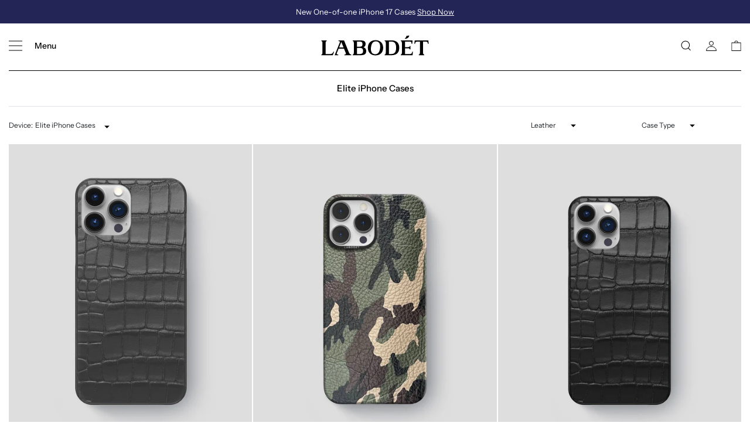

--- FILE ---
content_type: text/html; charset=utf-8
request_url: https://www.labodet.com/en-us/collections/elite-iphone-cases
body_size: 84550
content:
<!doctype html>
<html class="no-js" lang="en">
<head>



  <meta charset="utf-8">
  <meta http-equiv="X-UA-Compatible" content="IE=edge,chrome=1">
  <meta name="viewport" content="width=device-width,initial-scale=1">
  <meta name="theme-color" content="#3a3a3a">
  <meta name="viewport" content="width=device-width, initial-scale=1.0, maximum-scale=1.0, user-scalable=0">
  <meta name="google-signin-client_id" content="231986237805-64db8kccjrtl1bha47d3l2cemeiof2u7.apps.googleusercontent.com">
  <meta name="facebook-domain-verification" content="e26hfh4h09sneg33aiydoudi86yt8t" />
  <link rel="preconnect" href="https://fonts.shopifycdn.com" />
  <link rel="preconnect" href="https://www.googletagmanager.com" />
  <link rel="preconnect" href="https://www.google-analytics.com" />
  <link rel="preconnect" href="https://stats.g.doubleclick.net" />
  <link rel="preconnect" href="https://www.googleadservices.com" /><link rel="canonical" href="https://www.labodet.com/en-us/collections/elite-iphone-cases"><link rel="shortcut icon" href="//www.labodet.com/cdn/shop/files/Labodet_Favicon_32x32.png?v=1614327996" type="image/png"><title>Elite iPhone Case | Elite Leather iPhone 16 Cases | Labodet</title><meta name="description" content="Our premium leather iPhone 16 Cases are made of high-quality and exotic leather - Alligator, Crocodile, Ostrich, Python. MagSafe and Qi wireless compatible.">


  <!-- /snippets/social-meta-tags.liquid -->




<meta property="og:site_name" content="Labodet">
<meta property="og:url" content="https://www.labodet.com/en-us/collections/elite-iphone-cases">
<meta property="og:title" content="Elite iPhone Case | Elite Leather iPhone 16 Cases | Labodet">
<meta property="og:type" content="product.group">
<meta property="og:description" content="Our premium leather iPhone 16 Cases are made of high-quality and exotic leather - Alligator, Crocodile, Ostrich, Python. MagSafe and Qi wireless compatible.">

<meta property="og:image" content="http://www.labodet.com/cdn/shop/files/Labodet_Store_33b6cfb8-110e-4054-803d-6f33020201fa_1200x1200.jpg?v=1631611434">
<meta property="og:image:secure_url" content="https://www.labodet.com/cdn/shop/files/Labodet_Store_33b6cfb8-110e-4054-803d-6f33020201fa_1200x1200.jpg?v=1631611434">


<meta name="twitter:card" content="summary_large_image">
<meta name="twitter:title" content="Elite iPhone Case | Elite Leather iPhone 16 Cases | Labodet">
<meta name="twitter:description" content="Our premium leather iPhone 16 Cases are made of high-quality and exotic leather - Alligator, Crocodile, Ostrich, Python. MagSafe and Qi wireless compatible.">

  <script>
  function setCookie(cname, cvalue, exdays) {
    const d = new Date();
    d.setTime(d.getTime() + (exdays * 24 * 60 * 60 * 1000));
    let expires = "expires="+d.toUTCString();
    document.cookie = cname + "=" + cvalue + ";" + expires + ";path=/";
  }

  function getCookie(cname) {
    let name = cname + "=";
    let ca = document.cookie.split(';');
    for(let i = 0; i < ca.length; i++) {
      let c = ca[i];
      while (c.charAt(0) == ' ') {
        c = c.substring(1);
      }
      if (c.indexOf(name) == 0) {
        return c.substring(name.length, c.length);
      }
    }
    return "";
  }

  class RocketLazyLoadScripts {
    constructor() {
      this.triggerEvents = ["keydown", "mousedown", "mousemove", "touchmove", "touchstart", "touchend", "wheel"], this
        .userEventHandler = this._triggerListener.bind(this), this.touchStartHandler = this._onTouchStart.bind(this),
        this.touchMoveHandler = this._onTouchMove.bind(this), this.touchEndHandler = this._onTouchEnd.bind(this), this
        .clickHandler = this._onClick.bind(this), this.interceptedClicks = [], window.addEventListener("pageshow", (
          e => {
            this.persisted = e.persisted
          })), window.addEventListener("DOMContentLoaded", (() => {
          this._preconnect3rdParties()
        })), this.delayedScripts = {
          normal: [],
          async: [],
          defer: []
        }, this.allJQueries = []
    }
    _addUserInteractionListener(e) {
      document.hidden ? e._triggerListener() : (this.triggerEvents.forEach((t => window.addEventListener(t, e
        .userEventHandler, {
          passive: !0
        }))), window.addEventListener("touchstart", e.touchStartHandler, {
        passive: !0
      }), window.addEventListener("mousedown", e.touchStartHandler), document.addEventListener("visibilitychange",
        e.userEventHandler))
    }
    _removeUserInteractionListener() {
      this.triggerEvents.forEach((e => window.removeEventListener(e, this.userEventHandler, {
        passive: !0
      }))), document.removeEventListener("visibilitychange", this.userEventHandler)
    }
    _onTouchStart(e) {
      "HTML" !== e.target.tagName && (window.addEventListener("touchend", this.touchEndHandler), window
        .addEventListener("mouseup", this.touchEndHandler), window.addEventListener("touchmove", this
          .touchMoveHandler, {
            passive: !0
          }), window.addEventListener("mousemove", this.touchMoveHandler), e.target.addEventListener("click", this
          .clickHandler), this._renameDOMAttribute(e.target, "onclick", "rocket-onclick"))
    }
    _onTouchMove(e) {
      window.removeEventListener("touchend", this.touchEndHandler), window.removeEventListener("mouseup", this
        .touchEndHandler), window.removeEventListener("touchmove", this.touchMoveHandler, {
        passive: !0
      }), window.removeEventListener("mousemove", this.touchMoveHandler), e.target.removeEventListener("click", this
        .clickHandler), this._renameDOMAttribute(e.target, "rocket-onclick", "onclick")
    }
    _onTouchEnd(e) {
      window.removeEventListener("touchend", this.touchEndHandler), window.removeEventListener("mouseup", this
        .touchEndHandler), window.removeEventListener("touchmove", this.touchMoveHandler, {
        passive: !0
      }), window.removeEventListener("mousemove", this.touchMoveHandler)
    }
    _onClick(e) {
      e.target.removeEventListener("click", this.clickHandler), this._renameDOMAttribute(e.target, "rocket-onclick",
          "onclick"), this.interceptedClicks.push(e), e.preventDefault(), e.stopPropagation(), e
        .stopImmediatePropagation()
    }
    _replayClicks() {
      window.removeEventListener("touchstart", this.touchStartHandler, {
        passive: !0
      }), window.removeEventListener("mousedown", this.touchStartHandler), this.interceptedClicks.forEach((e => {
        e.target.dispatchEvent(new MouseEvent("click", {
          view: e.view,
          bubbles: !0,
          cancelable: !0
        }))
      }))
    }
    _renameDOMAttribute(e, t, n) {
      e.hasAttribute && e.hasAttribute(t) && (event.target.setAttribute(n, event.target.getAttribute(t)), event.target
        .removeAttribute(t))
    }
    _triggerListener() {
      this._removeUserInteractionListener(this), "loading" === document.readyState ? document.addEventListener(
        "DOMContentLoaded", this._loadEverythingNow.bind(this)) : this._loadEverythingNow()
    }
    _preconnect3rdParties() {
      let e = [];
      document.querySelectorAll("script[type=rocketlazyloadscript]").forEach((t => {
        if (t.hasAttribute("src")) {
          const n = new URL(t.src).origin;
          n !== location.origin && e.push({
            src: n,
            crossOrigin: t.crossOrigin || "module" === t.getAttribute("data-rocket-type")
          })
        }
      })), e = [...new Map(e.map((e => [JSON.stringify(e), e]))).values()], this._batchInjectResourceHints(e,
        "preconnect")
    }
    async _loadEverythingNow() {
      this.lastBreath = Date.now(), this._delayEventListeners(), this._delayJQueryReady(this), this
        ._handleDocumentWrite(), this._registerAllDelayedScripts(), this._preloadAllScripts(), await this
        ._loadScriptsFromList(this.delayedScripts.normal), await this._loadScriptsFromList(this.delayedScripts.defer),
        await this._loadScriptsFromList(this.delayedScripts.async);
      try {
        await this._triggerDOMContentLoaded(), await this._triggerWindowLoad()
      } catch (e) {}
      window.dispatchEvent(new Event("rocket-allScriptsLoaded")), this._replayClicks()
    }
    _registerAllDelayedScripts() {
      document.querySelectorAll("script[type=rocketlazyloadscript]").forEach((e => {
        e.hasAttribute("src") ? e.hasAttribute("async") && !1 !== e.async ? this.delayedScripts.async.push(e) :
          e.hasAttribute("defer") && !1 !== e.defer || "module" === e.getAttribute("data-rocket-type") ? this
          .delayedScripts.defer.push(e) : this.delayedScripts.normal.push(e) : this.delayedScripts.normal.push(
            e)
      }))
    }
    async _transformScript(e) {
      return await this._littleBreath(), new Promise((t => {
        const n = document.createElement("script");
        [...e.attributes].forEach((e => {
          let t = e.nodeName;
          "type" !== t && ("data-rocket-type" === t && (t = "type"), n.setAttribute(t, e.nodeValue))
        })), e.hasAttribute("src") ? (n.addEventListener("load", t), n.addEventListener("error", t)) : (n
          .text = e.text, t());
        try {
          e.parentNode.replaceChild(n, e)
        } catch (e) {
          t()
        }
      }))
    }
    async _loadScriptsFromList(e) {
      const t = e.shift();
      return t ? (await this._transformScript(t), this._loadScriptsFromList(e)) : Promise.resolve()
    }
    _preloadAllScripts() {
      this._batchInjectResourceHints([...this.delayedScripts.normal, ...this.delayedScripts.defer, ...this
        .delayedScripts.async
      ], "preload")
    }
    _batchInjectResourceHints(e, t) {
      var n = document.createDocumentFragment();
      e.forEach((e => {
        if (e.src) {
          const i = document.createElement("link");
          i.href = e.src, i.rel = t, "preconnect" !== t && (i.as = "script"), e.getAttribute && "module" === e
            .getAttribute("data-rocket-type") && (i.crossOrigin = !0), e.crossOrigin && (i.crossOrigin = e
              .crossOrigin), n.appendChild(i)
        }
      })), document.head.appendChild(n)
    }
    _delayEventListeners() {
      let e = {};

      function t(t, n) {
        ! function (t) {
          function n(n) {
            return e[t].eventsToRewrite.indexOf(n) >= 0 ? "rocket-" + n : n
          }
          e[t] || (e[t] = {
            originalFunctions: {
              add: t.addEventListener,
              remove: t.removeEventListener
            },
            eventsToRewrite: []
          }, t.addEventListener = function () {
            arguments[0] = n(arguments[0]), e[t].originalFunctions.add.apply(t, arguments)
          }, t.removeEventListener = function () {
            arguments[0] = n(arguments[0]), e[t].originalFunctions.remove.apply(t, arguments)
          })
        }(t), e[t].eventsToRewrite.push(n)
      }

      function n(e, t) {
        let n = e[t];
        Object.defineProperty(e, t, {
          get: () => n || function () {},
          set(i) {
            e["rocket" + t] = n = i
          }
        })
      }
      t(document, "DOMContentLoaded"), t(window, "DOMContentLoaded"), t(window, "load"), t(window, "pageshow"), t(
        document, "readystatechange"), n(document, "onreadystatechange"), n(window, "onload"), n(window,
        "onpageshow")
    }
    _delayJQueryReady(e) {
      let t = window.jQuery;
      Object.defineProperty(window, "jQuery", {
        get: () => t,
        set(n) {
          if (n && n.fn && !e.allJQueries.includes(n)) {
            n.fn.ready = n.fn.init.prototype.ready = function (t) {
              e.domReadyFired ? t.bind(document)(n) : document.addEventListener("rocket-DOMContentLoaded", (
              () => t.bind(document)(n)))
            };
            const t = n.fn.on;
            n.fn.on = n.fn.init.prototype.on = function () {
              if (this[0] === window) {
                function e(e) {
                  return e.split(" ").map((e => "load" === e || 0 === e.indexOf("load.") ?
                    "rocket-jquery-load" : e)).join(" ")
                }
                "string" == typeof arguments[0] || arguments[0] instanceof String ? arguments[0] = e(
                  arguments[0]) : "object" == typeof arguments[0] && Object.keys(arguments[0]).forEach((
                t => {
                  delete Object.assign(arguments[0], {
                    [e(t)]: arguments[0][t]
                  })[t]
                }))
              }
              return t.apply(this, arguments), this
            }, e.allJQueries.push(n)
          }
          t = n
        }
      })
    }
    async _triggerDOMContentLoaded() {
      this.domReadyFired = !0, await this._littleBreath(), document.dispatchEvent(new Event(
          "rocket-DOMContentLoaded")), await this._littleBreath(), window.dispatchEvent(new Event(
          "rocket-DOMContentLoaded")), await this._littleBreath(), document.dispatchEvent(new Event(
          "rocket-readystatechange")), await this._littleBreath(), document.rocketonreadystatechange && document
        .rocketonreadystatechange()
    }
    async _triggerWindowLoad() {
      await this._littleBreath(), window.dispatchEvent(new Event("rocket-load")), await this._littleBreath(), window
        .rocketonload && window.rocketonload(), await this._littleBreath(), this.allJQueries.forEach((e => e(window)
          .trigger("rocket-jquery-load"))), await this._littleBreath();
      const e = new Event("rocket-pageshow");
      e.persisted = this.persisted, window.dispatchEvent(e), await this._littleBreath(), window.rocketonpageshow &&
        window.rocketonpageshow({
          persisted: this.persisted
        })
    }
    _handleDocumentWrite() {
      const e = new Map;
      document.write = document.writeln = function (t) {
        const n = document.currentScript,
          i = document.createRange(),
          r = n.parentElement;
        let o = e.get(n);
        void 0 === o && (o = n.nextSibling, e.set(n, o));
        const s = document.createDocumentFragment();
        i.setStart(s, 0), s.appendChild(i.createContextualFragment(t)), r.insertBefore(s, o)
      }
    }
    async _littleBreath() {
      Date.now() - this.lastBreath > 45 && (await this._requestAnimFrame(), this.lastBreath = Date.now())
    }
    async _requestAnimFrame() {
      return document.hidden ? new Promise((e => setTimeout(e))) : new Promise((e => requestAnimationFrame(e)))
    }
    static run() {
      const e = new RocketLazyLoadScripts;
      e._addUserInteractionListener(e)
    }
  }
  RocketLazyLoadScripts.run();
  if (getCookie('third-party-scripts-loaded')) {
    window.dispatchEvent(new Event('mousemove'));
  }
  setCookie('third-party-scripts-loaded', 'true', 7);
</script>


  <link href="//www.labodet.com/cdn/shop/t/109/assets/bootstrap.min.css?v=60521506420470281601704879342" rel="stylesheet" type="text/css" media="all" />
  <link href="//www.labodet.com/cdn/shop/t/109/assets/theme.scss.css?v=10317950983824587181763061279" rel="stylesheet" type="text/css" media="all" />
  <link href="//www.labodet.com/cdn/shop/t/109/assets/vsh.scss.css?v=147251360657951610491704879337" rel="stylesheet" type="text/css" media="all" />

  <script defer>
    var theme = {
      breakpoints: {
        medium: 750,
        large: 990,
        widescreen: 1400
      },
      strings: {
        addToCart: "Add to cart",
        soldOut: "Sold out",
        unavailable: "Unavailable",
        regularPrice: "Regular price",
        salePrice: "Sale price",
        sale: "Sale",
        fromLowestPrice: "from [price]",
        vendor: "Vendor",
        showMore: "Show More",
        showLess: "Show Less",
        searchFor: "Search for",
        addressError: "Error looking up that address",
        addressNoResults: "No results for that address",
        addressQueryLimit: "You have exceeded the Google API usage limit. Consider upgrading to a \u003ca href=\"https:\/\/developers.google.com\/maps\/premium\/usage-limits\"\u003ePremium Plan\u003c\/a\u003e.",
        authError: "There was a problem authenticating your Google Maps account.",
        newWindow: "Opens in a new window.",
        external: "Opens external website.",
        newWindowExternal: "Opens external website in a new window.",
        removeLabel: "Remove [product]",
        update: "Update",
        quantity: "Quantity",
        discountedTotal: "Discounted total",
        regularTotal: "Regular total",
        priceColumn: "See Price column for discount details.",
        quantityMinimumMessage: "Quantity must be 1 or more",
        cartError: "There was an error while updating your cart. Please try again.",
        removedItemMessage: "Removed \u003cspan class=\"cart__removed-product-details\"\u003e([quantity]) [link]\u003c\/span\u003e from your cart.",
        unitPrice: "Unit price",
        unitPriceSeparator: "per",
        oneCartCount: "1 item",
        otherCartCount: "[count] items",
        quantityLabel: "Quantity: [count]",
        products: "Products",
        loading: "Loading",
        number_of_results: "[result_number] of [results_count]",
        number_of_results_found: "[results_count] results found",
        one_result_found: "1 result found"
      },
      moneyFormat: "€{{ amount_no_decimals }} EUR",
      moneyFormatWithCurrency: "€{{ amount_no_decimals }} EUR",
      settings: {
        predictiveSearchEnabled: true,
        predictiveSearchShowPrice: false,
        predictiveSearchShowVendor: false
      }
    }

    document.documentElement.className = document.documentElement.className.replace('no-js', 'js');
  </script><link href="//www.labodet.com/cdn/shop/t/109/assets/labodet-custom.scss?v=163164460487233729851724995041" rel="stylesheet" type="text/css" media="all" />

  
  
  
  
    <script type=rocketlazyloadscript>window.performance && window.performance.mark && window.performance.mark('shopify.content_for_header.start');</script><meta name="google-site-verification" content="s0CkGDkYZ8-Zlb4zJrLbapoUoWdfJWUJEaIRFNwkDb4">
<meta id="shopify-digital-wallet" name="shopify-digital-wallet" content="/45920518296/digital_wallets/dialog">
<link rel="alternate" type="application/atom+xml" title="Feed" href="/en-us/collections/elite-iphone-cases.atom" />
<link rel="next" href="/en-us/collections/elite-iphone-cases?page=2">
<link rel="alternate" hreflang="x-default" href="https://www.labodet.com/collections/elite-iphone-cases">
<link rel="alternate" hreflang="en" href="https://www.labodet.com/collections/elite-iphone-cases">
<link rel="alternate" hreflang="en-US" href="https://www.labodet.com/en-us/collections/elite-iphone-cases">
<link rel="alternate" hreflang="en-GB" href="https://www.labodet.com/en-gb/collections/elite-iphone-cases">
<link rel="alternate" hreflang="en-AE" href="https://www.labodet.com/en-ae/collections/elite-iphone-cases">
<link rel="alternate" type="application/json+oembed" href="https://www.labodet.com/en-us/collections/elite-iphone-cases.oembed">
<script async="async" src="/checkouts/internal/preloads.js?locale=en-US"></script>
<script id="shopify-features" type="application/json">{"accessToken":"fadadb9c8def0141796df70a9c06255d","betas":["rich-media-storefront-analytics"],"domain":"www.labodet.com","predictiveSearch":true,"shopId":45920518296,"locale":"en"}</script>
<script type=rocketlazyloadscript>var Shopify = Shopify || {};
Shopify.shop = "labodet-store.myshopify.com";
Shopify.locale = "en";
Shopify.currency = {"active":"EUR","rate":"1.0"};
Shopify.country = "US";
Shopify.theme = {"name":"shopify-theme\/main","id":138800038110,"schema_name":"Labodet Custom","schema_version":"1.0","theme_store_id":null,"role":"main"};
Shopify.theme.handle = "null";
Shopify.theme.style = {"id":null,"handle":null};
Shopify.cdnHost = "www.labodet.com/cdn";
Shopify.routes = Shopify.routes || {};
Shopify.routes.root = "/en-us/";</script>
<script type="module">!function(o){(o.Shopify=o.Shopify||{}).modules=!0}(window);</script>
<script type=rocketlazyloadscript>!function(o){function n(){var o=[];function n(){o.push(Array.prototype.slice.apply(arguments))}return n.q=o,n}var t=o.Shopify=o.Shopify||{};t.loadFeatures=n(),t.autoloadFeatures=n()}(window);</script>
<script id="shop-js-analytics" type="application/json">{"pageType":"collection"}</script>
<script defer="defer" async type="module" src="//www.labodet.com/cdn/shopifycloud/shop-js/modules/v2/client.init-shop-cart-sync_BT-GjEfc.en.esm.js"></script>
<script defer="defer" async type="module" src="//www.labodet.com/cdn/shopifycloud/shop-js/modules/v2/chunk.common_D58fp_Oc.esm.js"></script>
<script defer="defer" async type="module" src="//www.labodet.com/cdn/shopifycloud/shop-js/modules/v2/chunk.modal_xMitdFEc.esm.js"></script>
<script type="module">
  await import("//www.labodet.com/cdn/shopifycloud/shop-js/modules/v2/client.init-shop-cart-sync_BT-GjEfc.en.esm.js");
await import("//www.labodet.com/cdn/shopifycloud/shop-js/modules/v2/chunk.common_D58fp_Oc.esm.js");
await import("//www.labodet.com/cdn/shopifycloud/shop-js/modules/v2/chunk.modal_xMitdFEc.esm.js");

  window.Shopify.SignInWithShop?.initShopCartSync?.({"fedCMEnabled":true,"windoidEnabled":true});

</script>
<script type=rocketlazyloadscript>(function() {
  var isLoaded = false;
  function asyncLoad() {
    if (isLoaded) return;
    isLoaded = true;
    var urls = ["https:\/\/static.klaviyo.com\/onsite\/js\/UNTFaE\/klaviyo.js?company_id=UNTFaE\u0026shop=labodet-store.myshopify.com"];
    for (var i = 0; i < urls.length; i++) {
      var s = document.createElement('script');
      s.type = 'text/javascript';
      s.async = true;
      s.src = urls[i];
      var x = document.getElementsByTagName('script')[0];
      x.parentNode.insertBefore(s, x);
    }
  };
  if(window.attachEvent) {
    window.attachEvent('onload', asyncLoad);
  } else {
    window.addEventListener('load', asyncLoad, false);
  }
})();</script>
<script type=rocketlazyloadscript id="__st">var __st={"a":45920518296,"offset":-28800,"reqid":"fd846326-4d9d-498b-ac26-9e30ba6adbde-1769068351","pageurl":"www.labodet.com\/en-us\/collections\/elite-iphone-cases","u":"b314ddd3201b","p":"collection","rtyp":"collection","rid":415190122718};</script>
<script type=rocketlazyloadscript>window.ShopifyPaypalV4VisibilityTracking = true;</script>
<script id="captcha-bootstrap">!function(){'use strict';const t='contact',e='account',n='new_comment',o=[[t,t],['blogs',n],['comments',n],[t,'customer']],c=[[e,'customer_login'],[e,'guest_login'],[e,'recover_customer_password'],[e,'create_customer']],r=t=>t.map((([t,e])=>`form[action*='/${t}']:not([data-nocaptcha='true']) input[name='form_type'][value='${e}']`)).join(','),a=t=>()=>t?[...document.querySelectorAll(t)].map((t=>t.form)):[];function s(){const t=[...o],e=r(t);return a(e)}const i='password',u='form_key',d=['recaptcha-v3-token','g-recaptcha-response','h-captcha-response',i],f=()=>{try{return window.sessionStorage}catch{return}},m='__shopify_v',_=t=>t.elements[u];function p(t,e,n=!1){try{const o=window.sessionStorage,c=JSON.parse(o.getItem(e)),{data:r}=function(t){const{data:e,action:n}=t;return t[m]||n?{data:e,action:n}:{data:t,action:n}}(c);for(const[e,n]of Object.entries(r))t.elements[e]&&(t.elements[e].value=n);n&&o.removeItem(e)}catch(o){console.error('form repopulation failed',{error:o})}}const l='form_type',E='cptcha';function T(t){t.dataset[E]=!0}const w=window,h=w.document,L='Shopify',v='ce_forms',y='captcha';let A=!1;((t,e)=>{const n=(g='f06e6c50-85a8-45c8-87d0-21a2b65856fe',I='https://cdn.shopify.com/shopifycloud/storefront-forms-hcaptcha/ce_storefront_forms_captcha_hcaptcha.v1.5.2.iife.js',D={infoText:'Protected by hCaptcha',privacyText:'Privacy',termsText:'Terms'},(t,e,n)=>{const o=w[L][v],c=o.bindForm;if(c)return c(t,g,e,D).then(n);var r;o.q.push([[t,g,e,D],n]),r=I,A||(h.body.append(Object.assign(h.createElement('script'),{id:'captcha-provider',async:!0,src:r})),A=!0)});var g,I,D;w[L]=w[L]||{},w[L][v]=w[L][v]||{},w[L][v].q=[],w[L][y]=w[L][y]||{},w[L][y].protect=function(t,e){n(t,void 0,e),T(t)},Object.freeze(w[L][y]),function(t,e,n,w,h,L){const[v,y,A,g]=function(t,e,n){const i=e?o:[],u=t?c:[],d=[...i,...u],f=r(d),m=r(i),_=r(d.filter((([t,e])=>n.includes(e))));return[a(f),a(m),a(_),s()]}(w,h,L),I=t=>{const e=t.target;return e instanceof HTMLFormElement?e:e&&e.form},D=t=>v().includes(t);t.addEventListener('submit',(t=>{const e=I(t);if(!e)return;const n=D(e)&&!e.dataset.hcaptchaBound&&!e.dataset.recaptchaBound,o=_(e),c=g().includes(e)&&(!o||!o.value);(n||c)&&t.preventDefault(),c&&!n&&(function(t){try{if(!f())return;!function(t){const e=f();if(!e)return;const n=_(t);if(!n)return;const o=n.value;o&&e.removeItem(o)}(t);const e=Array.from(Array(32),(()=>Math.random().toString(36)[2])).join('');!function(t,e){_(t)||t.append(Object.assign(document.createElement('input'),{type:'hidden',name:u})),t.elements[u].value=e}(t,e),function(t,e){const n=f();if(!n)return;const o=[...t.querySelectorAll(`input[type='${i}']`)].map((({name:t})=>t)),c=[...d,...o],r={};for(const[a,s]of new FormData(t).entries())c.includes(a)||(r[a]=s);n.setItem(e,JSON.stringify({[m]:1,action:t.action,data:r}))}(t,e)}catch(e){console.error('failed to persist form',e)}}(e),e.submit())}));const S=(t,e)=>{t&&!t.dataset[E]&&(n(t,e.some((e=>e===t))),T(t))};for(const o of['focusin','change'])t.addEventListener(o,(t=>{const e=I(t);D(e)&&S(e,y())}));const B=e.get('form_key'),M=e.get(l),P=B&&M;t.addEventListener('DOMContentLoaded',(()=>{const t=y();if(P)for(const e of t)e.elements[l].value===M&&p(e,B);[...new Set([...A(),...v().filter((t=>'true'===t.dataset.shopifyCaptcha))])].forEach((e=>S(e,t)))}))}(h,new URLSearchParams(w.location.search),n,t,e,['guest_login'])})(!0,!1)}();</script>
<script type=rocketlazyloadscript integrity="sha256-4kQ18oKyAcykRKYeNunJcIwy7WH5gtpwJnB7kiuLZ1E=" data-source-attribution="shopify.loadfeatures" defer="defer" src="//www.labodet.com/cdn/shopifycloud/storefront/assets/storefront/load_feature-a0a9edcb.js" crossorigin="anonymous"></script>
<script data-source-attribution="shopify.dynamic_checkout.dynamic.init">var Shopify=Shopify||{};Shopify.PaymentButton=Shopify.PaymentButton||{isStorefrontPortableWallets:!0,init:function(){window.Shopify.PaymentButton.init=function(){};var t=document.createElement("script");t.src="https://www.labodet.com/cdn/shopifycloud/portable-wallets/latest/portable-wallets.en.js",t.type="module",document.head.appendChild(t)}};
</script>
<script data-source-attribution="shopify.dynamic_checkout.buyer_consent">
  function portableWalletsHideBuyerConsent(e){var t=document.getElementById("shopify-buyer-consent"),n=document.getElementById("shopify-subscription-policy-button");t&&n&&(t.classList.add("hidden"),t.setAttribute("aria-hidden","true"),n.removeEventListener("click",e))}function portableWalletsShowBuyerConsent(e){var t=document.getElementById("shopify-buyer-consent"),n=document.getElementById("shopify-subscription-policy-button");t&&n&&(t.classList.remove("hidden"),t.removeAttribute("aria-hidden"),n.addEventListener("click",e))}window.Shopify?.PaymentButton&&(window.Shopify.PaymentButton.hideBuyerConsent=portableWalletsHideBuyerConsent,window.Shopify.PaymentButton.showBuyerConsent=portableWalletsShowBuyerConsent);
</script>
<script data-source-attribution="shopify.dynamic_checkout.cart.bootstrap">document.addEventListener("DOMContentLoaded",(function(){function t(){return document.querySelector("shopify-accelerated-checkout-cart, shopify-accelerated-checkout")}if(t())Shopify.PaymentButton.init();else{new MutationObserver((function(e,n){t()&&(Shopify.PaymentButton.init(),n.disconnect())})).observe(document.body,{childList:!0,subtree:!0})}}));
</script>

<script type=rocketlazyloadscript>window.performance && window.performance.mark && window.performance.mark('shopify.content_for_header.end');</script>
  
    
    <link href="//www.labodet.com/cdn/shop/t/109/assets/theme.css?v=98839999036073210091724957425" rel="stylesheet" type="text/css" media="all" />
    <link href="//www.labodet.com/cdn/shop/t/109/assets/anton-custom.css?v=101973579311933329851723032712" rel="stylesheet" type="text/css" media="all" />


  <!-- <script defer src="https://unpkg.com/embeddable-nfts/dist/nft-card.min.js"></script> -->

<div class="ot-twitter-multi-pixel"></div>



	<meta property="omega:collections" content="415190122718">


 
 	 
	<script>
		var arrayTwitterPixelTrack = [];
	</script>
          
		   

		
          
		 


		
          
		 


		
          
		
		
		
          
		 
 		   
			<script>  
              arrayTwitterPixelTrack.push('o4pcq'); 
			</script>
		  




        

        <!-- SlideRule Script Start -->
        
        <!-- SlideRule Script End -->
        <!-- BEGIN app block: shopify://apps/stape-conversion-tracking/blocks/gtm/7e13c847-7971-409d-8fe0-29ec14d5f048 --><script>
  window.lsData = {};
  window.dataLayer = window.dataLayer || [];
  window.addEventListener("message", (event) => {
    if (event.data?.event) {
      window.dataLayer.push(event.data);
    }
  });
  window.dataShopStape = {
    shop: "www.labodet.com",
    shopId: "45920518296",
  }
</script>

<!-- END app block --><!-- BEGIN app block: shopify://apps/klaviyo-email-marketing-sms/blocks/klaviyo-onsite-embed/2632fe16-c075-4321-a88b-50b567f42507 -->












  <script async src="https://static.klaviyo.com/onsite/js/XFwSZb/klaviyo.js?company_id=XFwSZb"></script>
  <script>!function(){if(!window.klaviyo){window._klOnsite=window._klOnsite||[];try{window.klaviyo=new Proxy({},{get:function(n,i){return"push"===i?function(){var n;(n=window._klOnsite).push.apply(n,arguments)}:function(){for(var n=arguments.length,o=new Array(n),w=0;w<n;w++)o[w]=arguments[w];var t="function"==typeof o[o.length-1]?o.pop():void 0,e=new Promise((function(n){window._klOnsite.push([i].concat(o,[function(i){t&&t(i),n(i)}]))}));return e}}})}catch(n){window.klaviyo=window.klaviyo||[],window.klaviyo.push=function(){var n;(n=window._klOnsite).push.apply(n,arguments)}}}}();</script>

  




  <script>
    window.klaviyoReviewsProductDesignMode = false
  </script>







<!-- END app block --><script src="https://cdn.shopify.com/extensions/019b8ed3-90b4-7b95-8e01-aa6b35f1be2e/stape-remix-29/assets/widget.js" type="text/javascript" defer="defer"></script>
<link href="https://monorail-edge.shopifysvc.com" rel="dns-prefetch">
<script>(function(){if ("sendBeacon" in navigator && "performance" in window) {try {var session_token_from_headers = performance.getEntriesByType('navigation')[0].serverTiming.find(x => x.name == '_s').description;} catch {var session_token_from_headers = undefined;}var session_cookie_matches = document.cookie.match(/_shopify_s=([^;]*)/);var session_token_from_cookie = session_cookie_matches && session_cookie_matches.length === 2 ? session_cookie_matches[1] : "";var session_token = session_token_from_headers || session_token_from_cookie || "";function handle_abandonment_event(e) {var entries = performance.getEntries().filter(function(entry) {return /monorail-edge.shopifysvc.com/.test(entry.name);});if (!window.abandonment_tracked && entries.length === 0) {window.abandonment_tracked = true;var currentMs = Date.now();var navigation_start = performance.timing.navigationStart;var payload = {shop_id: 45920518296,url: window.location.href,navigation_start,duration: currentMs - navigation_start,session_token,page_type: "collection"};window.navigator.sendBeacon("https://monorail-edge.shopifysvc.com/v1/produce", JSON.stringify({schema_id: "online_store_buyer_site_abandonment/1.1",payload: payload,metadata: {event_created_at_ms: currentMs,event_sent_at_ms: currentMs}}));}}window.addEventListener('pagehide', handle_abandonment_event);}}());</script>
<script id="web-pixels-manager-setup">(function e(e,d,r,n,o){if(void 0===o&&(o={}),!Boolean(null===(a=null===(i=window.Shopify)||void 0===i?void 0:i.analytics)||void 0===a?void 0:a.replayQueue)){var i,a;window.Shopify=window.Shopify||{};var t=window.Shopify;t.analytics=t.analytics||{};var s=t.analytics;s.replayQueue=[],s.publish=function(e,d,r){return s.replayQueue.push([e,d,r]),!0};try{self.performance.mark("wpm:start")}catch(e){}var l=function(){var e={modern:/Edge?\/(1{2}[4-9]|1[2-9]\d|[2-9]\d{2}|\d{4,})\.\d+(\.\d+|)|Firefox\/(1{2}[4-9]|1[2-9]\d|[2-9]\d{2}|\d{4,})\.\d+(\.\d+|)|Chrom(ium|e)\/(9{2}|\d{3,})\.\d+(\.\d+|)|(Maci|X1{2}).+ Version\/(15\.\d+|(1[6-9]|[2-9]\d|\d{3,})\.\d+)([,.]\d+|)( \(\w+\)|)( Mobile\/\w+|) Safari\/|Chrome.+OPR\/(9{2}|\d{3,})\.\d+\.\d+|(CPU[ +]OS|iPhone[ +]OS|CPU[ +]iPhone|CPU IPhone OS|CPU iPad OS)[ +]+(15[._]\d+|(1[6-9]|[2-9]\d|\d{3,})[._]\d+)([._]\d+|)|Android:?[ /-](13[3-9]|1[4-9]\d|[2-9]\d{2}|\d{4,})(\.\d+|)(\.\d+|)|Android.+Firefox\/(13[5-9]|1[4-9]\d|[2-9]\d{2}|\d{4,})\.\d+(\.\d+|)|Android.+Chrom(ium|e)\/(13[3-9]|1[4-9]\d|[2-9]\d{2}|\d{4,})\.\d+(\.\d+|)|SamsungBrowser\/([2-9]\d|\d{3,})\.\d+/,legacy:/Edge?\/(1[6-9]|[2-9]\d|\d{3,})\.\d+(\.\d+|)|Firefox\/(5[4-9]|[6-9]\d|\d{3,})\.\d+(\.\d+|)|Chrom(ium|e)\/(5[1-9]|[6-9]\d|\d{3,})\.\d+(\.\d+|)([\d.]+$|.*Safari\/(?![\d.]+ Edge\/[\d.]+$))|(Maci|X1{2}).+ Version\/(10\.\d+|(1[1-9]|[2-9]\d|\d{3,})\.\d+)([,.]\d+|)( \(\w+\)|)( Mobile\/\w+|) Safari\/|Chrome.+OPR\/(3[89]|[4-9]\d|\d{3,})\.\d+\.\d+|(CPU[ +]OS|iPhone[ +]OS|CPU[ +]iPhone|CPU IPhone OS|CPU iPad OS)[ +]+(10[._]\d+|(1[1-9]|[2-9]\d|\d{3,})[._]\d+)([._]\d+|)|Android:?[ /-](13[3-9]|1[4-9]\d|[2-9]\d{2}|\d{4,})(\.\d+|)(\.\d+|)|Mobile Safari.+OPR\/([89]\d|\d{3,})\.\d+\.\d+|Android.+Firefox\/(13[5-9]|1[4-9]\d|[2-9]\d{2}|\d{4,})\.\d+(\.\d+|)|Android.+Chrom(ium|e)\/(13[3-9]|1[4-9]\d|[2-9]\d{2}|\d{4,})\.\d+(\.\d+|)|Android.+(UC? ?Browser|UCWEB|U3)[ /]?(15\.([5-9]|\d{2,})|(1[6-9]|[2-9]\d|\d{3,})\.\d+)\.\d+|SamsungBrowser\/(5\.\d+|([6-9]|\d{2,})\.\d+)|Android.+MQ{2}Browser\/(14(\.(9|\d{2,})|)|(1[5-9]|[2-9]\d|\d{3,})(\.\d+|))(\.\d+|)|K[Aa][Ii]OS\/(3\.\d+|([4-9]|\d{2,})\.\d+)(\.\d+|)/},d=e.modern,r=e.legacy,n=navigator.userAgent;return n.match(d)?"modern":n.match(r)?"legacy":"unknown"}(),u="modern"===l?"modern":"legacy",c=(null!=n?n:{modern:"",legacy:""})[u],f=function(e){return[e.baseUrl,"/wpm","/b",e.hashVersion,"modern"===e.buildTarget?"m":"l",".js"].join("")}({baseUrl:d,hashVersion:r,buildTarget:u}),m=function(e){var d=e.version,r=e.bundleTarget,n=e.surface,o=e.pageUrl,i=e.monorailEndpoint;return{emit:function(e){var a=e.status,t=e.errorMsg,s=(new Date).getTime(),l=JSON.stringify({metadata:{event_sent_at_ms:s},events:[{schema_id:"web_pixels_manager_load/3.1",payload:{version:d,bundle_target:r,page_url:o,status:a,surface:n,error_msg:t},metadata:{event_created_at_ms:s}}]});if(!i)return console&&console.warn&&console.warn("[Web Pixels Manager] No Monorail endpoint provided, skipping logging."),!1;try{return self.navigator.sendBeacon.bind(self.navigator)(i,l)}catch(e){}var u=new XMLHttpRequest;try{return u.open("POST",i,!0),u.setRequestHeader("Content-Type","text/plain"),u.send(l),!0}catch(e){return console&&console.warn&&console.warn("[Web Pixels Manager] Got an unhandled error while logging to Monorail."),!1}}}}({version:r,bundleTarget:l,surface:e.surface,pageUrl:self.location.href,monorailEndpoint:e.monorailEndpoint});try{o.browserTarget=l,function(e){var d=e.src,r=e.async,n=void 0===r||r,o=e.onload,i=e.onerror,a=e.sri,t=e.scriptDataAttributes,s=void 0===t?{}:t,l=document.createElement("script"),u=document.querySelector("head"),c=document.querySelector("body");if(l.async=n,l.src=d,a&&(l.integrity=a,l.crossOrigin="anonymous"),s)for(var f in s)if(Object.prototype.hasOwnProperty.call(s,f))try{l.dataset[f]=s[f]}catch(e){}if(o&&l.addEventListener("load",o),i&&l.addEventListener("error",i),u)u.appendChild(l);else{if(!c)throw new Error("Did not find a head or body element to append the script");c.appendChild(l)}}({src:f,async:!0,onload:function(){if(!function(){var e,d;return Boolean(null===(d=null===(e=window.Shopify)||void 0===e?void 0:e.analytics)||void 0===d?void 0:d.initialized)}()){var d=window.webPixelsManager.init(e)||void 0;if(d){var r=window.Shopify.analytics;r.replayQueue.forEach((function(e){var r=e[0],n=e[1],o=e[2];d.publishCustomEvent(r,n,o)})),r.replayQueue=[],r.publish=d.publishCustomEvent,r.visitor=d.visitor,r.initialized=!0}}},onerror:function(){return m.emit({status:"failed",errorMsg:"".concat(f," has failed to load")})},sri:function(e){var d=/^sha384-[A-Za-z0-9+/=]+$/;return"string"==typeof e&&d.test(e)}(c)?c:"",scriptDataAttributes:o}),m.emit({status:"loading"})}catch(e){m.emit({status:"failed",errorMsg:(null==e?void 0:e.message)||"Unknown error"})}}})({shopId: 45920518296,storefrontBaseUrl: "https://www.labodet.com",extensionsBaseUrl: "https://extensions.shopifycdn.com/cdn/shopifycloud/web-pixels-manager",monorailEndpoint: "https://monorail-edge.shopifysvc.com/unstable/produce_batch",surface: "storefront-renderer",enabledBetaFlags: ["2dca8a86"],webPixelsConfigList: [{"id":"1520664798","configuration":"{\"accountID\":\"XFwSZb\",\"webPixelConfig\":\"eyJlbmFibGVBZGRlZFRvQ2FydEV2ZW50cyI6IHRydWV9\"}","eventPayloadVersion":"v1","runtimeContext":"STRICT","scriptVersion":"524f6c1ee37bacdca7657a665bdca589","type":"APP","apiClientId":123074,"privacyPurposes":["ANALYTICS","MARKETING"],"dataSharingAdjustments":{"protectedCustomerApprovalScopes":["read_customer_address","read_customer_email","read_customer_name","read_customer_personal_data","read_customer_phone"]}},{"id":"1213825246","configuration":"{\"accountID\":\"45920518296\"}","eventPayloadVersion":"v1","runtimeContext":"STRICT","scriptVersion":"c0a2ceb098b536858278d481fbeefe60","type":"APP","apiClientId":10250649601,"privacyPurposes":[],"dataSharingAdjustments":{"protectedCustomerApprovalScopes":["read_customer_address","read_customer_email","read_customer_name","read_customer_personal_data","read_customer_phone"]}},{"id":"475005150","configuration":"{\"config\":\"{\\\"pixel_id\\\":\\\"G-2HY1402MHZ\\\",\\\"target_country\\\":\\\"DE\\\",\\\"gtag_events\\\":[{\\\"type\\\":\\\"begin_checkout\\\",\\\"action_label\\\":[\\\"G-2HY1402MHZ\\\",\\\"AW-597242033\\\/rU5yCJm5suIBELHh5JwC\\\"]},{\\\"type\\\":\\\"search\\\",\\\"action_label\\\":[\\\"G-2HY1402MHZ\\\",\\\"AW-597242033\\\/Z7KyCJy5suIBELHh5JwC\\\"]},{\\\"type\\\":\\\"view_item\\\",\\\"action_label\\\":[\\\"G-2HY1402MHZ\\\",\\\"AW-597242033\\\/Mx-YCJO5suIBELHh5JwC\\\",\\\"MC-ML8TEBT524\\\"]},{\\\"type\\\":\\\"purchase\\\",\\\"action_label\\\":[\\\"G-2HY1402MHZ\\\",\\\"AW-597242033\\\/cVbLCJC5suIBELHh5JwC\\\",\\\"MC-ML8TEBT524\\\"]},{\\\"type\\\":\\\"page_view\\\",\\\"action_label\\\":[\\\"G-2HY1402MHZ\\\",\\\"AW-597242033\\\/E-ZFCI25suIBELHh5JwC\\\",\\\"MC-ML8TEBT524\\\"]},{\\\"type\\\":\\\"add_payment_info\\\",\\\"action_label\\\":[\\\"G-2HY1402MHZ\\\",\\\"AW-597242033\\\/C_pwCJ-5suIBELHh5JwC\\\"]},{\\\"type\\\":\\\"add_to_cart\\\",\\\"action_label\\\":[\\\"G-2HY1402MHZ\\\",\\\"AW-597242033\\\/M-BQCJa5suIBELHh5JwC\\\"]}],\\\"enable_monitoring_mode\\\":false}\"}","eventPayloadVersion":"v1","runtimeContext":"OPEN","scriptVersion":"b2a88bafab3e21179ed38636efcd8a93","type":"APP","apiClientId":1780363,"privacyPurposes":[],"dataSharingAdjustments":{"protectedCustomerApprovalScopes":["read_customer_address","read_customer_email","read_customer_name","read_customer_personal_data","read_customer_phone"]}},{"id":"109445342","eventPayloadVersion":"1","runtimeContext":"LAX","scriptVersion":"1","type":"CUSTOM","privacyPurposes":["SALE_OF_DATA"],"name":" Stape Server GTM - checkout"},{"id":"shopify-app-pixel","configuration":"{}","eventPayloadVersion":"v1","runtimeContext":"STRICT","scriptVersion":"0450","apiClientId":"shopify-pixel","type":"APP","privacyPurposes":["ANALYTICS","MARKETING"]},{"id":"shopify-custom-pixel","eventPayloadVersion":"v1","runtimeContext":"LAX","scriptVersion":"0450","apiClientId":"shopify-pixel","type":"CUSTOM","privacyPurposes":["ANALYTICS","MARKETING"]}],isMerchantRequest: false,initData: {"shop":{"name":"Labodet","paymentSettings":{"currencyCode":"EUR"},"myshopifyDomain":"labodet-store.myshopify.com","countryCode":"HK","storefrontUrl":"https:\/\/www.labodet.com\/en-us"},"customer":null,"cart":null,"checkout":null,"productVariants":[],"purchasingCompany":null},},"https://www.labodet.com/cdn","fcfee988w5aeb613cpc8e4bc33m6693e112",{"modern":"","legacy":""},{"shopId":"45920518296","storefrontBaseUrl":"https:\/\/www.labodet.com","extensionBaseUrl":"https:\/\/extensions.shopifycdn.com\/cdn\/shopifycloud\/web-pixels-manager","surface":"storefront-renderer","enabledBetaFlags":"[\"2dca8a86\"]","isMerchantRequest":"false","hashVersion":"fcfee988w5aeb613cpc8e4bc33m6693e112","publish":"custom","events":"[[\"page_viewed\",{}],[\"collection_viewed\",{\"collection\":{\"id\":\"415190122718\",\"title\":\"Elite iPhone Cases\",\"productVariants\":[{\"price\":{\"amount\":420.0,\"currencyCode\":\"EUR\"},\"product\":{\"title\":\"Slim Case For iPhone 15 Pro Max In Alligator\",\"vendor\":\"Labodet\",\"id\":\"8152305369310\",\"untranslatedTitle\":\"Slim Case For iPhone 15 Pro Max In Alligator\",\"url\":\"\/en-us\/products\/iphone-15-pro-max-slim-case-alligator-magsafe\",\"type\":\"Slim\"},\"id\":\"44404665286878\",\"image\":{\"src\":\"\/\/www.labodet.com\/cdn\/shop\/files\/classic-slim-iphone-15-pro-max-alligator-color-grey_1.jpg?v=1697134058\"},\"sku\":\"iPhone_15_Pro_Max_Slim_Case_Alligator_|_MagSafe.Color-Grey\",\"title\":\"Grey\",\"untranslatedTitle\":\"Grey\"},{\"price\":{\"amount\":370.0,\"currencyCode\":\"EUR\"},\"product\":{\"title\":\"Classic Case For iPhone 15 Pro In Calf\",\"vendor\":\"Labodet\",\"id\":\"8119743119582\",\"untranslatedTitle\":\"Classic Case For iPhone 15 Pro In Calf\",\"url\":\"\/en-us\/products\/iphone-15-pro-classic-case-calf-magsafe\",\"type\":\"Classic\"},\"id\":\"44579575202014\",\"image\":{\"src\":\"\/\/www.labodet.com\/cdn\/shop\/files\/classic-iphone-15-pro-calf-color-camo-metalware-black_1.jpg?v=1703259960\"},\"sku\":\"iPhone_15_Pro_Classic_Case_Calf_|_MagSafe.Color-Camouflage.Metalware-Black.\",\"title\":\"Camouflage \/ Black\",\"untranslatedTitle\":\"Camouflage \/ Black\"},{\"price\":{\"amount\":390.0,\"currencyCode\":\"EUR\"},\"product\":{\"title\":\"Slim Case For iPhone 15 Pro In Alligator\",\"vendor\":\"Labodet\",\"id\":\"8152305696990\",\"untranslatedTitle\":\"Slim Case For iPhone 15 Pro In Alligator\",\"url\":\"\/en-us\/products\/iphone-15-pro-slim-case-alligator-magsafe\",\"type\":\"Slim\"},\"id\":\"44404668891358\",\"image\":{\"src\":\"\/\/www.labodet.com\/cdn\/shop\/files\/classic-slim-iphone-15-pro-alligator-color-dark_1.jpg?v=1709655122\"},\"sku\":\"iPhone_15_Pro_Slim_Case_Alligator_|_MagSafe.Color-Black\",\"title\":\"Black\",\"untranslatedTitle\":\"Black\"},{\"price\":{\"amount\":390.0,\"currencyCode\":\"EUR\"},\"product\":{\"title\":\"Classic Case For iPhone 15 Pro Max In Calf\",\"vendor\":\"Labodet\",\"id\":\"8119747018974\",\"untranslatedTitle\":\"Classic Case For iPhone 15 Pro Max In Calf\",\"url\":\"\/en-us\/products\/iphone-15-pro-max-classic-case-calf-magsafe\",\"type\":\"Classic\"},\"id\":\"44579578249438\",\"image\":{\"src\":\"\/\/www.labodet.com\/cdn\/shop\/files\/classic-iphone-15-pro-max-calf-color-camo-metalware-steel_1.jpg?v=1703260039\"},\"sku\":\"iPhone_15_Pro_Max_Classic_Case_Calf_|_MagSafe.Color-Camouflage.Metalware-Steel.\",\"title\":\"Camouflage \/ Steel\",\"untranslatedTitle\":\"Camouflage \/ Steel\"},{\"price\":{\"amount\":599.0,\"currencyCode\":\"EUR\"},\"product\":{\"title\":\"Classic Case For iPhone 15 Pro Max In Himalayan Crocodile\",\"vendor\":\"Labodet\",\"id\":\"8119736271070\",\"untranslatedTitle\":\"Classic Case For iPhone 15 Pro Max In Himalayan Crocodile\",\"url\":\"\/en-us\/products\/iphone-15-pro-max-classic-case-himalayan-crocodile-magsafe\",\"type\":\"Classic\"},\"id\":\"44328676524254\",\"image\":{\"src\":\"\/\/www.labodet.com\/cdn\/shop\/files\/classic-iphone-14-pro-max-himalaya-color-light-metalware-black_1_7812d536-3523-4f36-bb79-bb9779a9eda7.jpg?v=1694789905\"},\"sku\":\"iPhone_15_Pro_Max_Classic_Case_Himalayan_Crocodile_|_MagSafe.Color-Grey.Metalware-Black.\",\"title\":\"Grey \/ Black\",\"untranslatedTitle\":\"Grey \/ Black\"},{\"price\":{\"amount\":680.0,\"currencyCode\":\"EUR\"},\"product\":{\"title\":\"Double Card Case For iPhone 15 Pro Max In Alligator\",\"vendor\":\"Labodet\",\"id\":\"8119739220190\",\"untranslatedTitle\":\"Double Card Case For iPhone 15 Pro Max In Alligator\",\"url\":\"\/en-us\/products\/iphone-15-pro-max-double-card-case-alligator\",\"type\":\"Double Card\"},\"id\":\"44328694841566\",\"image\":{\"src\":\"\/\/www.labodet.com\/cdn\/shop\/files\/double-card-iphone-14-pro-max-alligator-color-green-metalware-black_1_3a1e0cfd-79c4-4718-89f3-c3bd2ab6db43.jpg?v=1694440923\"},\"sku\":\"iPhone_15_Pro_Max_Double_Card_Case_Alligator.Color-Forest-Green.Metalware-Black.ip15pm.\",\"title\":\"Forest-Green \/ Black\",\"untranslatedTitle\":\"Forest-Green \/ Black\"},{\"price\":{\"amount\":450.0,\"currencyCode\":\"EUR\"},\"product\":{\"title\":\"Classic Case For iPhone 15 Pro In Alligator\",\"vendor\":\"Labodet\",\"id\":\"8484580720862\",\"untranslatedTitle\":\"Classic Case For iPhone 15 Pro In Alligator\",\"url\":\"\/en-us\/products\/iphone-15-pro-classic-case-alligator-magsafe-2\",\"type\":\"Classic\"},\"id\":\"45367261364446\",\"image\":{\"src\":\"\/\/www.labodet.com\/cdn\/shop\/files\/classic-iphone-15-pro-alligator-color-black-metalware-blue_1_16f69bf2-f39d-4e6d-8c64-a4b3e00612f0.jpg?v=1715698821\"},\"sku\":\"iPhone_15_Pro_Classic_Case_Alligator.Color-Black.Metalware-Blue\",\"title\":\"Black \/ Blue\",\"untranslatedTitle\":\"Black \/ Blue\"},{\"price\":{\"amount\":600.0,\"currencyCode\":\"EUR\"},\"product\":{\"title\":\"Classic Case For iPhone 15 Pro Max In Patina Alligator\",\"vendor\":\"Labodet\",\"id\":\"8119739613406\",\"untranslatedTitle\":\"Classic Case For iPhone 15 Pro Max In Patina Alligator\",\"url\":\"\/en-us\/products\/iphone-15-pro-max-classic-case-patina-alligator-magsafe\",\"type\":\"Classic\"},\"id\":\"45482721902814\",\"image\":{\"src\":\"\/\/www.labodet.com\/cdn\/shop\/files\/classic-iphone-14-pro-max-patina-color-grape-wine-metalware-black_1.jpg?v=1717429050\"},\"sku\":\"Classic_Case_For_iPhone_15_Pro_Max_In_Patina_Alligator.Color-Grape-Wine.Metalware-Black.\",\"title\":\"Grape-Wine \/ Black\",\"untranslatedTitle\":\"Grape-Wine \/ Black\"},{\"price\":{\"amount\":400.0,\"currencyCode\":\"EUR\"},\"product\":{\"title\":\"Sport Case For iPhone 15 Pro Max In Alligator\",\"vendor\":\"Labodet\",\"id\":\"8119742955742\",\"untranslatedTitle\":\"Sport Case For iPhone 15 Pro Max In Alligator\",\"url\":\"\/en-us\/products\/iphone-15-pro-max-sport-case-alligator\",\"type\":\"Sport\"},\"id\":\"44328708407518\",\"image\":{\"src\":\"\/\/www.labodet.com\/cdn\/shop\/files\/sport-iphone-14-pro-max-alligator-color-dark_1_d3bec005-8b51-4abe-8460-7b5b59a9ea11.jpg?v=1694027427\"},\"sku\":\"iPhone_15_Pro_Max_Sport_Case_Alligator_|_MagSafe.Color-Black\",\"title\":\"Black\",\"untranslatedTitle\":\"Black\"},{\"price\":{\"amount\":620.0,\"currencyCode\":\"EUR\"},\"product\":{\"title\":\"Classic Case For iPhone 15 Pro In Himalayan Crocodile\",\"vendor\":\"Labodet\",\"id\":\"8119739056350\",\"untranslatedTitle\":\"Classic Case For iPhone 15 Pro In Himalayan Crocodile\",\"url\":\"\/en-us\/products\/iphone-15-pro-classic-case-himalayan-crocodile-magsafe\",\"type\":\"Classic\"},\"id\":\"44334457618654\",\"image\":{\"src\":\"\/\/www.labodet.com\/cdn\/shop\/files\/classic-iphone-14-pro-himalaya-color-pistachio-metalware-black_1.jpg?v=1693822744\"},\"sku\":\"iPhone_15_Pro_Classic_Case_Himalayan_Crocodile_|_MagSafe.Color-Pistachio.Metalware-Black.\",\"title\":\"Pistachio \/ Black\",\"untranslatedTitle\":\"Pistachio \/ Black\"},{\"price\":{\"amount\":480.0,\"currencyCode\":\"EUR\"},\"product\":{\"title\":\"Classic Case For iPhone 15 Pro Max In Alligator\",\"vendor\":\"Labodet\",\"id\":\"8484580655326\",\"untranslatedTitle\":\"Classic Case For iPhone 15 Pro Max In Alligator\",\"url\":\"\/en-us\/products\/iphone-15-pro-max-classic-case-alligator-magsafe-2\",\"type\":\"Classic\"},\"id\":\"45367261331678\",\"image\":{\"src\":\"\/\/www.labodet.com\/cdn\/shop\/files\/classic-iphone-15-pro-max-alligator-color-black-metalware-blue_1_7c3fd00a-9368-4c02-b744-b59a82493db5.jpg?v=1715957269\"},\"sku\":\"iPhone_15_Pro_Max_Classic_Case_Alligator.Color-Black.Metalware-Blue\",\"title\":\"Black \/ Blue\",\"untranslatedTitle\":\"Black \/ Blue\"},{\"price\":{\"amount\":900.0,\"currencyCode\":\"EUR\"},\"product\":{\"title\":\"Cardholder Strap Case For iPhone 15 Pro Max In Alligator\",\"vendor\":\"Labodet\",\"id\":\"8119739187422\",\"untranslatedTitle\":\"Cardholder Strap Case For iPhone 15 Pro Max In Alligator\",\"url\":\"\/en-us\/products\/iphone-15-pro-max-cardholder-strap-case-alligator\",\"type\":\"Cardholder Strap\"},\"id\":\"44328693334238\",\"image\":{\"src\":\"\/\/www.labodet.com\/cdn\/shop\/files\/cardholder-strap-iphone-13-pro-max-alligator-color-purple-metalware-black_1_71eadec5-c202-4d5d-8ec0-870b04e58c16.jpg?v=1693342781\"},\"sku\":\"iPhone_15_Pro_Max_Cardholder_Strap_Case_Alligator.Color-Purple.Metalware-Black.ip15pm.\",\"title\":\"Purple \/ Black\",\"untranslatedTitle\":\"Purple \/ Black\"},{\"price\":{\"amount\":650.0,\"currencyCode\":\"EUR\"},\"product\":{\"title\":\"Double Card Case For iPhone 15 Pro In Alligator\",\"vendor\":\"Labodet\",\"id\":\"8119742922974\",\"untranslatedTitle\":\"Double Card Case For iPhone 15 Pro In Alligator\",\"url\":\"\/en-us\/products\/iphone-15-pro-double-card-case-alligator\",\"type\":\"Double Card\"},\"id\":\"44328706834654\",\"image\":{\"src\":\"\/\/www.labodet.com\/cdn\/shop\/files\/double-card-iphone-14-pro-alligator-color-kaki-green-metalware-steel_1_c120855b-3136-41c0-9cc1-112b2fbffa07.jpg?v=1694029958\"},\"sku\":\"iPhone_15_Pro_Double_Card_Case_Alligator.Color-Kaki-Green.Metalware-Steel.ip15p.\",\"title\":\"Kaki-Green \/ Steel\",\"untranslatedTitle\":\"Kaki-Green \/ Steel\"},{\"price\":{\"amount\":370.0,\"currencyCode\":\"EUR\"},\"product\":{\"title\":\"Sport Case For iPhone 15 Pro In Alligator\",\"vendor\":\"Labodet\",\"id\":\"8119743021278\",\"untranslatedTitle\":\"Sport Case For iPhone 15 Pro In Alligator\",\"url\":\"\/en-us\/products\/iphone-15-pro-sport-case-alligator\",\"type\":\"Sport\"},\"id\":\"44328711225566\",\"image\":{\"src\":\"\/\/www.labodet.com\/cdn\/shop\/files\/sport-iphone-14-pro-alligator-color-burgundy_1_fd5de18b-a9a2-43cd-ad36-218ecae42594.jpg?v=1694030195\"},\"sku\":\"iPhone_15_Pro_Sport_Case_Alligator_|_MagSafe.Color-Burgundy\",\"title\":\"Burgundy\",\"untranslatedTitle\":\"Burgundy\"},{\"price\":{\"amount\":570.0,\"currencyCode\":\"EUR\"},\"product\":{\"title\":\"Classic Case For iPhone 15 Pro In Patina Alligator\",\"vendor\":\"Labodet\",\"id\":\"8119743152350\",\"untranslatedTitle\":\"Classic Case For iPhone 15 Pro In Patina Alligator\",\"url\":\"\/en-us\/products\/iphone-15-pro-classic-case-patina-alligator-magsafe\",\"type\":\"Classic\"},\"id\":\"44328714109150\",\"image\":{\"src\":\"\/\/www.labodet.com\/cdn\/shop\/files\/classic-iphone-14-pro-patina-color-brown-metalware-steel_1_bd04b070-af0b-4146-8da2-70998e89145d.jpg?v=1717429017\"},\"sku\":\"Classic_Case_For_iPhone_15_Pro_In_Patina_Alligator.Color-Etoupe.Metalware-Steel.\",\"title\":\"Etoupe \/ Steel\",\"untranslatedTitle\":\"Etoupe \/ Steel\"},{\"price\":{\"amount\":695.0,\"currencyCode\":\"EUR\"},\"product\":{\"title\":\"Handle Case For iPhone 15 Pro Max In Alligator\",\"vendor\":\"Labodet\",\"id\":\"8119739580638\",\"untranslatedTitle\":\"Handle Case For iPhone 15 Pro Max In Alligator\",\"url\":\"\/en-us\/products\/iphone-15-pro-max-handle-case-alligator-magsafe\",\"type\":\"Handle\"},\"id\":\"44328700444894\",\"image\":{\"src\":\"\/\/www.labodet.com\/cdn\/shop\/files\/strap-iphone-14-pro-max-alligator-color-burgundy-metalware-steel_1_e22e5ff2-f996-40ec-b1ad-b9337d531b44.jpg?v=1694030048\"},\"sku\":\"iPhone_15_Pro_Max_Strap_Case_Alligator_|_MagSafe.Color-Burgundy.Metalware-Steel.\",\"title\":\"Burgundy \/ Steel\",\"untranslatedTitle\":\"Burgundy \/ Steel\"},{\"price\":{\"amount\":630.0,\"currencyCode\":\"EUR\"},\"product\":{\"title\":\"Hand Strap Case For iPhone 15 Pro Max In Alligator\",\"vendor\":\"Labodet\",\"id\":\"8119768449246\",\"untranslatedTitle\":\"Hand Strap Case For iPhone 15 Pro Max In Alligator\",\"url\":\"\/en-us\/products\/iphone-15-pro-max-hand-strap-case-alligator-magsafe\",\"type\":\"Hand Strap\"},\"id\":\"44328840855774\",\"image\":{\"src\":\"\/\/www.labodet.com\/cdn\/shop\/files\/Hand-Strap-Case-iphone-14-pro-max-alligator-color-yellow-metalware-steel_1_4c121271-b51a-4d32-b271-80e9b1be7911.jpg?v=1694525738\"},\"sku\":\"iPhone_15_Pro_Max_Hand_Strap_Case_Alligator_|_MagSafe.Color-Yellow.Metalware-Steel.\",\"title\":\"Yellow \/ Steel\",\"untranslatedTitle\":\"Yellow \/ Steel\"},{\"price\":{\"amount\":870.0,\"currencyCode\":\"EUR\"},\"product\":{\"title\":\"Cardholder Strap Case For iPhone 15 Pro In Alligator\",\"vendor\":\"Labodet\",\"id\":\"8119742988510\",\"untranslatedTitle\":\"Cardholder Strap Case For iPhone 15 Pro In Alligator\",\"url\":\"\/en-us\/products\/iphone-15-pro-cardholder-strap-case-alligator\",\"type\":\"Cardholder Strap\"},\"id\":\"44328709062878\",\"image\":{\"src\":\"\/\/www.labodet.com\/cdn\/shop\/files\/cardholder-strap-iphone-13-pro-alligator-color-dark-metalware-black_1_76acf02f-b443-4e48-905f-48647dd4a94e.jpg?v=1694030106\"},\"sku\":\"iPhone_15_Pro_Cardholder_Strap_Case_Alligator.Color-Black.Metalware-Black.ip15p.\",\"title\":\"Black \/ Black\",\"untranslatedTitle\":\"Black \/ Black\"},{\"price\":{\"amount\":600.0,\"currencyCode\":\"EUR\"},\"product\":{\"title\":\"Hand Strap Case For iPhone 15 Pro In Alligator\",\"vendor\":\"Labodet\",\"id\":\"8119739121886\",\"untranslatedTitle\":\"Hand Strap Case For iPhone 15 Pro In Alligator\",\"url\":\"\/en-us\/products\/iphone-15-pro-hand-strap-case-alligator-magsafe\",\"type\":\"Hand Strap\"},\"id\":\"44328692318430\",\"image\":{\"src\":\"\/\/www.labodet.com\/cdn\/shop\/files\/Hand-Strap-Case-iphone-14-pro-alligator-color-yellow-metalware-steel_1_af0fd911-7c96-4788-90ea-56c92458318b.jpg?v=1693342869\"},\"sku\":\"iPhone_15_Pro_Hand_Strap_Case_Alligator_|_MagSafe.Color-Yellow.Metalware-Steel.\",\"title\":\"Yellow \/ Steel\",\"untranslatedTitle\":\"Yellow \/ Steel\"},{\"price\":{\"amount\":550.0,\"currencyCode\":\"EUR\"},\"product\":{\"title\":\"Bi-Fold Case For iPhone 15 Pro Max In Alligator\",\"vendor\":\"Labodet\",\"id\":\"8267054088414\",\"untranslatedTitle\":\"Bi-Fold Case For iPhone 15 Pro Max In Alligator\",\"url\":\"\/en-us\/products\/iphone-15-pro-max-bi-fold-case-alligator\",\"type\":\"Bi-fold\"},\"id\":\"44731364999390\",\"image\":{\"src\":\"\/\/www.labodet.com\/cdn\/shop\/files\/bifold-iphone-15-pro-max-alligator-color-royal-blue-metalware-black_1.jpg?v=1706378121\"},\"sku\":\"iPhone_15_Pro_Max_Bi-Fold_Case_Alligator.Color-Royal-Blue.Metalware-Black\",\"title\":\"Royal-Blue \/ Black\",\"untranslatedTitle\":\"Royal-Blue \/ Black\"},{\"price\":{\"amount\":830.0,\"currencyCode\":\"EUR\"},\"product\":{\"title\":\"Handle Case For iPhone 15 Pro Max In Himalayan Crocodile\",\"vendor\":\"Labodet\",\"id\":\"8119739547870\",\"untranslatedTitle\":\"Handle Case For iPhone 15 Pro Max In Himalayan Crocodile\",\"url\":\"\/en-us\/products\/iphone-15-pro-max-handle-case-himalayan-crocodile-magsafe\",\"type\":\"Handle\"},\"id\":\"44328698282206\",\"image\":{\"src\":\"\/\/www.labodet.com\/cdn\/shop\/files\/strap-iphone-14-pro-max-himalaya-color-natural-metalware-black_1_198c83e2-a29c-46a9-a8a5-c53d4946a7c4.jpg?v=1697482600\"},\"sku\":\"iPhone_15_Pro_Max_Handle_Case_Himalayan_Crocodile_|_MagSafe.Color-Natural.Metalware-Black.\",\"title\":\"Natural \/ Black\",\"untranslatedTitle\":\"Natural \/ Black\"},{\"price\":{\"amount\":700.0,\"currencyCode\":\"EUR\"},\"product\":{\"title\":\"Center Handle For iPhone 15 Pro Max In Alligator\",\"vendor\":\"Labodet\",\"id\":\"8169037267166\",\"untranslatedTitle\":\"Center Handle For iPhone 15 Pro Max In Alligator\",\"url\":\"\/en-us\/products\/iphone-15-pro-max-center-handle-alligator\",\"type\":\"Center Handle\"},\"id\":\"44449110655198\",\"image\":{\"src\":\"\/\/www.labodet.com\/cdn\/shop\/files\/central-handle-iphone-15-pro-max-alligator-color-black-metalware-steel_1.jpg?v=1701721729\"},\"sku\":\"iPhone_15_Pro_Max_Center_Handle_Alligator.Color-Black.Metalware-Steel\",\"title\":\"Black \/ Steel\",\"untranslatedTitle\":\"Black \/ Steel\"},{\"price\":{\"amount\":750.0,\"currencyCode\":\"EUR\"},\"product\":{\"title\":\"Handle Case Coloré For iPhone 15 Pro Max In Alligator\",\"vendor\":\"Labodet\",\"id\":\"8119747444958\",\"untranslatedTitle\":\"Handle Case Coloré For iPhone 15 Pro Max In Alligator\",\"url\":\"\/en-us\/products\/iphone-15-pro-max-handle-case-colore-alligator-magsafe\",\"type\":\"Handle Case Colore\"},\"id\":\"44504965644510\",\"image\":{\"src\":\"\/\/www.labodet.com\/cdn\/shop\/files\/strap-colore-iphone-15-pro-max-alligator-color-grey-navy-blue-metalware-black_1.jpg?v=1699582654\"},\"sku\":\"iPhone_15_Pro_Max_Handle_Case_Coloré_Alligator_|_MagSafe.Color-Grey-Navy-Blue.Metalware-Black.\",\"title\":\"Grey-Navy-Blue \/ Black\",\"untranslatedTitle\":\"Grey-Navy-Blue \/ Black\"},{\"price\":{\"amount\":370.0,\"currencyCode\":\"EUR\"},\"product\":{\"title\":\"Crossbody Sport Case For iPhone 15 Pro In Alligator\",\"vendor\":\"Labodet\",\"id\":\"8119749804254\",\"untranslatedTitle\":\"Crossbody Sport Case For iPhone 15 Pro In Alligator\",\"url\":\"\/en-us\/products\/iphone-15-pro-crossbody-sport-case-alligator\",\"type\":\"Crossbody Sport\"},\"id\":\"44328744779998\",\"image\":{\"src\":\"\/\/www.labodet.com\/cdn\/shop\/files\/crossbody-sport-iphone-14-pro-alligator-color-dark_1_3f22cf00-bfb7-4e9e-873f-fce068dd707f.jpg?v=1694028395\"},\"sku\":\"iPhone_15_Pro_Crossbody_Sport_Case_Alligator_|_MagSafe.Color-Black\",\"title\":\"Black\",\"untranslatedTitle\":\"Black\"}]}}]]"});</script><script>
  window.ShopifyAnalytics = window.ShopifyAnalytics || {};
  window.ShopifyAnalytics.meta = window.ShopifyAnalytics.meta || {};
  window.ShopifyAnalytics.meta.currency = 'EUR';
  var meta = {"products":[{"id":8152305369310,"gid":"gid:\/\/shopify\/Product\/8152305369310","vendor":"Labodet","type":"Slim","handle":"iphone-15-pro-max-slim-case-alligator-magsafe","variants":[{"id":44404665286878,"price":42000,"name":"Slim Case For iPhone 15 Pro Max In Alligator - Grey","public_title":"Grey","sku":"iPhone_15_Pro_Max_Slim_Case_Alligator_|_MagSafe.Color-Grey"},{"id":44404665254110,"price":42000,"name":"Slim Case For iPhone 15 Pro Max In Alligator - Black","public_title":"Black","sku":"iPhone_15_Pro_Max_Slim_Case_Alligator_|_MagSafe.Color-Black"},{"id":44404665319646,"price":42000,"name":"Slim Case For iPhone 15 Pro Max In Alligator - Dark-Brown","public_title":"Dark-Brown","sku":"iPhone_15_Pro_Max_Slim_Case_Alligator_|_MagSafe.Color-Dark-Brown"},{"id":44404665483486,"price":42000,"name":"Slim Case For iPhone 15 Pro Max In Alligator - Honey","public_title":"Honey","sku":"iPhone_15_Pro_Max_Slim_Case_Alligator_|_MagSafe.Color-Honey"},{"id":44404665549022,"price":42000,"name":"Slim Case For iPhone 15 Pro Max In Alligator - Kaki-Green","public_title":"Kaki-Green","sku":"iPhone_15_Pro_Max_Slim_Case_Alligator_|_MagSafe.Color-Kaki-Green"},{"id":44404665581790,"price":42000,"name":"Slim Case For iPhone 15 Pro Max In Alligator - Apple-Green","public_title":"Apple-Green","sku":"iPhone_15_Pro_Max_Slim_Case_Alligator_|_MagSafe.Color-Apple-Green"},{"id":44404665647326,"price":42000,"name":"Slim Case For iPhone 15 Pro Max In Alligator - Royal-Blue","public_title":"Royal-Blue","sku":"iPhone_15_Pro_Max_Slim_Case_Alligator_|_MagSafe.Color-Royal-Blue"},{"id":44404665614558,"price":42000,"name":"Slim Case For iPhone 15 Pro Max In Alligator - Navy-Blue","public_title":"Navy-Blue","sku":"iPhone_15_Pro_Max_Slim_Case_Alligator_|_MagSafe.Color-Navy-Blue"},{"id":44404665876702,"price":42000,"name":"Slim Case For iPhone 15 Pro Max In Alligator - Purple","public_title":"Purple","sku":"iPhone_15_Pro_Max_Slim_Case_Alligator_|_MagSafe.Color-Purple"},{"id":44404665909470,"price":42000,"name":"Slim Case For iPhone 15 Pro Max In Alligator - Burgundy","public_title":"Burgundy","sku":"iPhone_15_Pro_Max_Slim_Case_Alligator_|_MagSafe.Color-Burgundy"},{"id":44404665975006,"price":42000,"name":"Slim Case For iPhone 15 Pro Max In Alligator - Red","public_title":"Red","sku":"iPhone_15_Pro_Max_Slim_Case_Alligator_|_MagSafe.Color-Red"},{"id":44404666007774,"price":42000,"name":"Slim Case For iPhone 15 Pro Max In Alligator - Orange","public_title":"Orange","sku":"iPhone_15_Pro_Max_Slim_Case_Alligator_|_MagSafe.Color-Orange"},{"id":44404666040542,"price":42000,"name":"Slim Case For iPhone 15 Pro Max In Alligator - Yellow","public_title":"Yellow","sku":"iPhone_15_Pro_Max_Slim_Case_Alligator_|_MagSafe.Color-Yellow"},{"id":44404665811166,"price":42000,"name":"Slim Case For iPhone 15 Pro Max In Alligator - Curaçao-Blue","public_title":"Curaçao-Blue","sku":"iPhone_15_Pro_Max_Slim_Case_Alligator_|_MagSafe.Color-Curaçao-Blue"},{"id":44404665516254,"price":42000,"name":"Slim Case For iPhone 15 Pro Max In Alligator - Forest-Green","public_title":"Forest-Green","sku":"iPhone_15_Pro_Max_Slim_Case_Alligator_|_MagSafe.Color-Forest-Green"},{"id":44404665942238,"price":42000,"name":"Slim Case For iPhone 15 Pro Max In Alligator - Fuchsia","public_title":"Fuchsia","sku":"iPhone_15_Pro_Max_Slim_Case_Alligator_|_MagSafe.Color-Fuchsia"}],"remote":false},{"id":8119743119582,"gid":"gid:\/\/shopify\/Product\/8119743119582","vendor":"Labodet","type":"Classic","handle":"iphone-15-pro-classic-case-calf-magsafe","variants":[{"id":44579575202014,"price":37000,"name":"Classic Case For iPhone 15 Pro In Calf - Camouflage \/ Black","public_title":"Camouflage \/ Black","sku":"iPhone_15_Pro_Classic_Case_Calf_|_MagSafe.Color-Camouflage.Metalware-Black."},{"id":44579575234782,"price":37000,"name":"Classic Case For iPhone 15 Pro In Calf - Camouflage \/ Steel","public_title":"Camouflage \/ Steel","sku":"iPhone_15_Pro_Classic_Case_Calf_|_MagSafe.Color-Camouflage.Metalware-Steel."},{"id":44579575267550,"price":37000,"name":"Classic Case For iPhone 15 Pro In Calf - Camouflage \/ Gold","public_title":"Camouflage \/ Gold","sku":"iPhone_15_Pro_Classic_Case_Calf_|_MagSafe.Color-Camouflage.Metalware-Gold."},{"id":44432529293534,"price":35000,"name":"Classic Case For iPhone 15 Pro In Calf - Herb \/ Black","public_title":"Herb \/ Black","sku":"iPhone_15_Pro_Classic_Case_Calf_|_MagSafe.Color-Herb.Metalware-Black."},{"id":44432529326302,"price":35000,"name":"Classic Case For iPhone 15 Pro In Calf - Herb \/ Steel","public_title":"Herb \/ Steel","sku":"iPhone_15_Pro_Classic_Case_Calf_|_MagSafe.Color-Herb.Metalware-Steel."},{"id":44432529359070,"price":35000,"name":"Classic Case For iPhone 15 Pro In Calf - Herb \/ Gold","public_title":"Herb \/ Gold","sku":"iPhone_15_Pro_Classic_Case_Calf_|_MagSafe.Color-Herb.Metalware-Gold."},{"id":44328712863966,"price":35000,"name":"Classic Case For iPhone 15 Pro In Calf - Black \/ Black","public_title":"Black \/ Black","sku":"iPhone_15_Pro_Classic_Case_Calf_|_MagSafe.Color-Black.Metalware-Black."},{"id":44328712831198,"price":35000,"name":"Classic Case For iPhone 15 Pro In Calf - Black \/ Steel","public_title":"Black \/ Steel","sku":"iPhone_15_Pro_Classic_Case_Calf_|_MagSafe.Color-Black.Metalware-Steel."},{"id":44328712896734,"price":35000,"name":"Classic Case For iPhone 15 Pro In Calf - Black \/ Gold","public_title":"Black \/ Gold","sku":"iPhone_15_Pro_Classic_Case_Calf_|_MagSafe.Color-Black.Metalware-Gold."},{"id":44328713060574,"price":35000,"name":"Classic Case For iPhone 15 Pro In Calf - Dark-Brown \/ Black","public_title":"Dark-Brown \/ Black","sku":"iPhone_15_Pro_Classic_Case_Calf_|_MagSafe.Color-Dark-Brown.Metalware-Black."},{"id":44328713027806,"price":35000,"name":"Classic Case For iPhone 15 Pro In Calf - Dark-Brown \/ Steel","public_title":"Dark-Brown \/ Steel","sku":"iPhone_15_Pro_Classic_Case_Calf_|_MagSafe.Color-Dark-Brown.Metalware-Steel."},{"id":44328713093342,"price":35000,"name":"Classic Case For iPhone 15 Pro In Calf - Dark-Brown \/ Gold","public_title":"Dark-Brown \/ Gold","sku":"iPhone_15_Pro_Classic_Case_Calf_|_MagSafe.Color-Dark-Brown.Metalware-Gold."},{"id":44328713158878,"price":35000,"name":"Classic Case For iPhone 15 Pro In Calf - Caramel \/ Black","public_title":"Caramel \/ Black","sku":"iPhone_15_Pro_Classic_Case_Calf_|_MagSafe.Color-Caramel.Metalware-Black."},{"id":44328713126110,"price":35000,"name":"Classic Case For iPhone 15 Pro In Calf - Caramel \/ Steel","public_title":"Caramel \/ Steel","sku":"iPhone_15_Pro_Classic_Case_Calf_|_MagSafe.Color-Caramel.Metalware-Steel."},{"id":44328713191646,"price":35000,"name":"Classic Case For iPhone 15 Pro In Calf - Caramel \/ Gold","public_title":"Caramel \/ Gold","sku":"iPhone_15_Pro_Classic_Case_Calf_|_MagSafe.Color-Caramel.Metalware-Gold."},{"id":44328712962270,"price":35000,"name":"Classic Case For iPhone 15 Pro In Calf - Taupe \/ Black","public_title":"Taupe \/ Black","sku":"iPhone_15_Pro_Classic_Case_Calf_|_MagSafe.Color-Taupe.Metalware-Black."},{"id":44328712929502,"price":35000,"name":"Classic Case For iPhone 15 Pro In Calf - Taupe \/ Steel","public_title":"Taupe \/ Steel","sku":"iPhone_15_Pro_Classic_Case_Calf_|_MagSafe.Color-Taupe.Metalware-Steel."},{"id":44328712995038,"price":35000,"name":"Classic Case For iPhone 15 Pro In Calf - Taupe \/ Gold","public_title":"Taupe \/ Gold","sku":"iPhone_15_Pro_Classic_Case_Calf_|_MagSafe.Color-Taupe.Metalware-Gold."},{"id":44432528998622,"price":35000,"name":"Classic Case For iPhone 15 Pro In Calf - Souris \/ Black","public_title":"Souris \/ Black","sku":"iPhone_15_Pro_Classic_Case_Calf_|_MagSafe.Color-Souris.Metalware-Black."},{"id":44432529031390,"price":35000,"name":"Classic Case For iPhone 15 Pro In Calf - Souris \/ Steel","public_title":"Souris \/ Steel","sku":"iPhone_15_Pro_Classic_Case_Calf_|_MagSafe.Color-Souris.Metalware-Steel."},{"id":44432529064158,"price":35000,"name":"Classic Case For iPhone 15 Pro In Calf - Souris \/ Gold","public_title":"Souris \/ Gold","sku":"iPhone_15_Pro_Classic_Case_Calf_|_MagSafe.Color-Souris.Metalware-Gold."},{"id":44432529195230,"price":35000,"name":"Classic Case For iPhone 15 Pro In Calf - Nuage \/ Black","public_title":"Nuage \/ Black","sku":"iPhone_15_Pro_Classic_Case_Calf_|_MagSafe.Color-Nuage.Metalware-Black."},{"id":44432529227998,"price":35000,"name":"Classic Case For iPhone 15 Pro In Calf - Nuage \/ Steel","public_title":"Nuage \/ Steel","sku":"iPhone_15_Pro_Classic_Case_Calf_|_MagSafe.Color-Nuage.Metalware-Steel."},{"id":44432529260766,"price":35000,"name":"Classic Case For iPhone 15 Pro In Calf - Nuage \/ Gold","public_title":"Nuage \/ Gold","sku":"iPhone_15_Pro_Classic_Case_Calf_|_MagSafe.Color-Nuage.Metalware-Gold."},{"id":44432513368286,"price":35000,"name":"Classic Case For iPhone 15 Pro In Calf - Marine \/ Black","public_title":"Marine \/ Black","sku":"iPhone_15_Pro_Classic_Case_Calf_|_MagSafe.Color-Marine.Metalware-Black."},{"id":44432513401054,"price":35000,"name":"Classic Case For iPhone 15 Pro In Calf - Marine \/ Steel","public_title":"Marine \/ Steel","sku":"iPhone_15_Pro_Classic_Case_Calf_|_MagSafe.Color-Marine.Metalware-Steel."},{"id":44432513433822,"price":35000,"name":"Classic Case For iPhone 15 Pro In Calf - Marine \/ Gold","public_title":"Marine \/ Gold","sku":"iPhone_15_Pro_Classic_Case_Calf_|_MagSafe.Color-Marine.Metalware-Gold."},{"id":44328713257182,"price":35000,"name":"Classic Case For iPhone 15 Pro In Calf - Royal-Blue \/ Black","public_title":"Royal-Blue \/ Black","sku":"iPhone_15_Pro_Classic_Case_Calf_|_MagSafe.Color-Royal-Blue.Metalware-Black."},{"id":44328713224414,"price":35000,"name":"Classic Case For iPhone 15 Pro In Calf - Royal-Blue \/ Steel","public_title":"Royal-Blue \/ Steel","sku":"iPhone_15_Pro_Classic_Case_Calf_|_MagSafe.Color-Royal-Blue.Metalware-Steel."},{"id":44328713289950,"price":35000,"name":"Classic Case For iPhone 15 Pro In Calf - Royal-Blue \/ Gold","public_title":"Royal-Blue \/ Gold","sku":"iPhone_15_Pro_Classic_Case_Calf_|_MagSafe.Color-Royal-Blue.Metalware-Gold."},{"id":44328713322718,"price":35000,"name":"Classic Case For iPhone 15 Pro In Calf - Dark-Green \/ Steel","public_title":"Dark-Green \/ Steel","sku":"iPhone_15_Pro_Classic_Case_Calf_|_MagSafe.Color-Dark-Green.Metalware-Steel."},{"id":44328713388254,"price":35000,"name":"Classic Case For iPhone 15 Pro In Calf - Dark-Green \/ Gold","public_title":"Dark-Green \/ Gold","sku":"iPhone_15_Pro_Classic_Case_Calf_|_MagSafe.Color-Dark-Green.Metalware-Gold."},{"id":44432529391838,"price":35000,"name":"Classic Case For iPhone 15 Pro In Calf - Bordeaux \/ Black","public_title":"Bordeaux \/ Black","sku":"iPhone_15_Pro_Classic_Case_Calf_|_MagSafe.Color-Bordeaux.Metalware-Black."},{"id":44432529424606,"price":35000,"name":"Classic Case For iPhone 15 Pro In Calf - Bordeaux \/ Steel","public_title":"Bordeaux \/ Steel","sku":"iPhone_15_Pro_Classic_Case_Calf_|_MagSafe.Color-Bordeaux.Metalware-Steel."},{"id":44432529457374,"price":35000,"name":"Classic Case For iPhone 15 Pro In Calf - Bordeaux \/ Gold","public_title":"Bordeaux \/ Gold","sku":"iPhone_15_Pro_Classic_Case_Calf_|_MagSafe.Color-Bordeaux.Metalware-Gold."},{"id":44432528900318,"price":35000,"name":"Classic Case For iPhone 15 Pro In Calf - Magenta \/ Black","public_title":"Magenta \/ Black","sku":"iPhone_15_Pro_Classic_Case_Calf_|_MagSafe.Color-Magenta.Metalware-Black."},{"id":44432528933086,"price":35000,"name":"Classic Case For iPhone 15 Pro In Calf - Magenta \/ Steel","public_title":"Magenta \/ Steel","sku":"iPhone_15_Pro_Classic_Case_Calf_|_MagSafe.Color-Magenta.Metalware-Steel."},{"id":44432528965854,"price":35000,"name":"Classic Case For iPhone 15 Pro In Calf - Magenta \/ Gold","public_title":"Magenta \/ Gold","sku":"iPhone_15_Pro_Classic_Case_Calf_|_MagSafe.Color-Magenta.Metalware-Gold."},{"id":44432529096926,"price":35000,"name":"Classic Case For iPhone 15 Pro In Calf - Violet \/ Black","public_title":"Violet \/ Black","sku":"iPhone_15_Pro_Classic_Case_Calf_|_MagSafe.Color-Violet.Metalware-Black."},{"id":44432529129694,"price":35000,"name":"Classic Case For iPhone 15 Pro In Calf - Violet \/ Steel","public_title":"Violet \/ Steel","sku":"iPhone_15_Pro_Classic_Case_Calf_|_MagSafe.Color-Violet.Metalware-Steel."},{"id":44432529162462,"price":35000,"name":"Classic Case For iPhone 15 Pro In Calf - Violet \/ Gold","public_title":"Violet \/ Gold","sku":"iPhone_15_Pro_Classic_Case_Calf_|_MagSafe.Color-Violet.Metalware-Gold."},{"id":44328712765662,"price":35000,"name":"Classic Case For iPhone 15 Pro In Calf - Red \/ Black","public_title":"Red \/ Black","sku":"iPhone_15_Pro_Classic_Case_Calf_|_MagSafe.Color-Red.Metalware-Black."},{"id":44328712732894,"price":35000,"name":"Classic Case For iPhone 15 Pro In Calf - Red \/ Steel","public_title":"Red \/ Steel","sku":"iPhone_15_Pro_Classic_Case_Calf_|_MagSafe.Color-Red.Metalware-Steel."},{"id":44328712798430,"price":35000,"name":"Classic Case For iPhone 15 Pro In Calf - Red \/ Gold","public_title":"Red \/ Gold","sku":"iPhone_15_Pro_Classic_Case_Calf_|_MagSafe.Color-Red.Metalware-Gold."},{"id":44328713453790,"price":35000,"name":"Classic Case For iPhone 15 Pro In Calf - Orange \/ Black","public_title":"Orange \/ Black","sku":"iPhone_15_Pro_Classic_Case_Calf_|_MagSafe.Color-Orange.Metalware-Black."},{"id":44328713421022,"price":35000,"name":"Classic Case For iPhone 15 Pro In Calf - Orange \/ Steel","public_title":"Orange \/ Steel","sku":"iPhone_15_Pro_Classic_Case_Calf_|_MagSafe.Color-Orange.Metalware-Steel."},{"id":44328713486558,"price":35000,"name":"Classic Case For iPhone 15 Pro In Calf - Orange \/ Gold","public_title":"Orange \/ Gold","sku":"iPhone_15_Pro_Classic_Case_Calf_|_MagSafe.Color-Orange.Metalware-Gold."},{"id":44328713355486,"price":35000,"name":"Classic Case For iPhone 15 Pro In Calf - Dark-Green \/ Black","public_title":"Dark-Green \/ Black","sku":"iPhone_15_Pro_Classic_Case_Calf_|_MagSafe.Color-Dark-Green.Metalware-Black."}],"remote":false},{"id":8152305696990,"gid":"gid:\/\/shopify\/Product\/8152305696990","vendor":"Labodet","type":"Slim","handle":"iphone-15-pro-slim-case-alligator-magsafe","variants":[{"id":44404668891358,"price":39000,"name":"Slim Case For iPhone 15 Pro In Alligator - Black","public_title":"Black","sku":"iPhone_15_Pro_Slim_Case_Alligator_|_MagSafe.Color-Black"},{"id":44404668989662,"price":39000,"name":"Slim Case For iPhone 15 Pro In Alligator - Grey","public_title":"Grey","sku":"iPhone_15_Pro_Slim_Case_Alligator_|_MagSafe.Color-Grey"},{"id":44404669055198,"price":39000,"name":"Slim Case For iPhone 15 Pro In Alligator - Dark-Brown","public_title":"Dark-Brown","sku":"iPhone_15_Pro_Slim_Case_Alligator_|_MagSafe.Color-Dark-Brown"},{"id":44404669087966,"price":39000,"name":"Slim Case For iPhone 15 Pro In Alligator - Honey","public_title":"Honey","sku":"iPhone_15_Pro_Slim_Case_Alligator_|_MagSafe.Color-Honey"},{"id":44404669153502,"price":39000,"name":"Slim Case For iPhone 15 Pro In Alligator - Kaki-Green","public_title":"Kaki-Green","sku":"iPhone_15_Pro_Slim_Case_Alligator_|_MagSafe.Color-Kaki-Green"},{"id":44404669186270,"price":39000,"name":"Slim Case For iPhone 15 Pro In Alligator - Apple-Green","public_title":"Apple-Green","sku":"iPhone_15_Pro_Slim_Case_Alligator_|_MagSafe.Color-Apple-Green"},{"id":44404669481182,"price":39000,"name":"Slim Case For iPhone 15 Pro In Alligator - Navy-Blue","public_title":"Navy-Blue","sku":"iPhone_15_Pro_Slim_Case_Alligator_|_MagSafe.Color-Navy-Blue"},{"id":44404669546718,"price":39000,"name":"Slim Case For iPhone 15 Pro In Alligator - Royal-Blue","public_title":"Royal-Blue","sku":"iPhone_15_Pro_Slim_Case_Alligator_|_MagSafe.Color-Royal-Blue"},{"id":44404669645022,"price":39000,"name":"Slim Case For iPhone 15 Pro In Alligator - Burgundy","public_title":"Burgundy","sku":"iPhone_15_Pro_Slim_Case_Alligator_|_MagSafe.Color-Burgundy"},{"id":44404669612254,"price":39000,"name":"Slim Case For iPhone 15 Pro In Alligator - Purple","public_title":"Purple","sku":"iPhone_15_Pro_Slim_Case_Alligator_|_MagSafe.Color-Purple"},{"id":44404669710558,"price":39000,"name":"Slim Case For iPhone 15 Pro In Alligator - Red","public_title":"Red","sku":"iPhone_15_Pro_Slim_Case_Alligator_|_MagSafe.Color-Red"},{"id":44404669743326,"price":39000,"name":"Slim Case For iPhone 15 Pro In Alligator - Orange","public_title":"Orange","sku":"iPhone_15_Pro_Slim_Case_Alligator_|_MagSafe.Color-Orange"},{"id":44404669841630,"price":39000,"name":"Slim Case For iPhone 15 Pro In Alligator - Yellow","public_title":"Yellow","sku":"iPhone_15_Pro_Slim_Case_Alligator_|_MagSafe.Color-Yellow"},{"id":44404669579486,"price":39000,"name":"Slim Case For iPhone 15 Pro In Alligator - Curaçao-Blue","public_title":"Curaçao-Blue","sku":"iPhone_15_Pro_Slim_Case_Alligator_|_MagSafe.Color-Curaçao-Blue"},{"id":44404669120734,"price":39000,"name":"Slim Case For iPhone 15 Pro In Alligator - Forest-Green","public_title":"Forest-Green","sku":"iPhone_15_Pro_Slim_Case_Alligator_|_MagSafe.Color-Forest-Green"},{"id":44404669677790,"price":39000,"name":"Slim Case For iPhone 15 Pro In Alligator - Fuchsia","public_title":"Fuchsia","sku":"iPhone_15_Pro_Slim_Case_Alligator_|_MagSafe.Color-Fuchsia"}],"remote":false},{"id":8119747018974,"gid":"gid:\/\/shopify\/Product\/8119747018974","vendor":"Labodet","type":"Classic","handle":"iphone-15-pro-max-classic-case-calf-magsafe","variants":[{"id":44579578249438,"price":39000,"name":"Classic Case For iPhone 15 Pro Max In Calf - Camouflage \/ Steel","public_title":"Camouflage \/ Steel","sku":"iPhone_15_Pro_Max_Classic_Case_Calf_|_MagSafe.Color-Camouflage.Metalware-Steel."},{"id":44579578282206,"price":39000,"name":"Classic Case For iPhone 15 Pro Max In Calf - Camouflage \/ Gold","public_title":"Camouflage \/ Gold","sku":"iPhone_15_Pro_Max_Classic_Case_Calf_|_MagSafe.Color-Camouflage.Metalware-Gold."},{"id":44579578314974,"price":39000,"name":"Classic Case For iPhone 15 Pro Max In Calf - Camouflage \/ Black","public_title":"Camouflage \/ Black","sku":"iPhone_15_Pro_Max_Classic_Case_Calf_|_MagSafe.Color-Camouflage.Metalware-Black."},{"id":44432526639326,"price":38000,"name":"Classic Case For iPhone 15 Pro Max In Calf - Marine \/ Steel","public_title":"Marine \/ Steel","sku":"iPhone_15_Pro_Max_Classic_Case_Calf_|_MagSafe.Color-Marine.Metalware-Steel."},{"id":44432526672094,"price":38000,"name":"Classic Case For iPhone 15 Pro Max In Calf - Marine \/ Gold","public_title":"Marine \/ Gold","sku":"iPhone_15_Pro_Max_Classic_Case_Calf_|_MagSafe.Color-Marine.Metalware-Gold."},{"id":44432526704862,"price":38000,"name":"Classic Case For iPhone 15 Pro Max In Calf - Marine \/ Black","public_title":"Marine \/ Black","sku":"iPhone_15_Pro_Max_Classic_Case_Calf_|_MagSafe.Color-Marine.Metalware-Black."},{"id":44328726266078,"price":38000,"name":"Classic Case For iPhone 15 Pro Max In Calf - Black \/ Steel","public_title":"Black \/ Steel","sku":"iPhone_15_Pro_Max_Classic_Case_Calf_|_MagSafe.Color-Black.Metalware-Steel."},{"id":44328726233310,"price":38000,"name":"Classic Case For iPhone 15 Pro Max In Calf - Black \/ Gold","public_title":"Black \/ Gold","sku":"iPhone_15_Pro_Max_Classic_Case_Calf_|_MagSafe.Color-Black.Metalware-Gold."},{"id":44328726298846,"price":38000,"name":"Classic Case For iPhone 15 Pro Max In Calf - Black \/ Black","public_title":"Black \/ Black","sku":"iPhone_15_Pro_Max_Classic_Case_Calf_|_MagSafe.Color-Black.Metalware-Black."},{"id":44328726462686,"price":38000,"name":"Classic Case For iPhone 15 Pro Max In Calf - Dark-Brown \/ Steel","public_title":"Dark-Brown \/ Steel","sku":"iPhone_15_Pro_Max_Classic_Case_Calf_|_MagSafe.Color-Dark-Brown.Metalware-Steel."},{"id":44328726429918,"price":38000,"name":"Classic Case For iPhone 15 Pro Max In Calf - Dark-Brown \/ Gold","public_title":"Dark-Brown \/ Gold","sku":"iPhone_15_Pro_Max_Classic_Case_Calf_|_MagSafe.Color-Dark-Brown.Metalware-Gold."},{"id":44328726495454,"price":38000,"name":"Classic Case For iPhone 15 Pro Max In Calf - Dark-Brown \/ Black","public_title":"Dark-Brown \/ Black","sku":"iPhone_15_Pro_Max_Classic_Case_Calf_|_MagSafe.Color-Dark-Brown.Metalware-Black."},{"id":44328726560990,"price":38000,"name":"Classic Case For iPhone 15 Pro Max In Calf - Caramel \/ Steel","public_title":"Caramel \/ Steel","sku":"iPhone_15_Pro_Max_Classic_Case_Calf_|_MagSafe.Color-Caramel.Metalware-Steel."},{"id":44328726528222,"price":38000,"name":"Classic Case For iPhone 15 Pro Max In Calf - Caramel \/ Gold","public_title":"Caramel \/ Gold","sku":"iPhone_15_Pro_Max_Classic_Case_Calf_|_MagSafe.Color-Caramel.Metalware-Gold."},{"id":44328726593758,"price":38000,"name":"Classic Case For iPhone 15 Pro Max In Calf - Caramel \/ Black","public_title":"Caramel \/ Black","sku":"iPhone_15_Pro_Max_Classic_Case_Calf_|_MagSafe.Color-Caramel.Metalware-Black."},{"id":44328726364382,"price":38000,"name":"Classic Case For iPhone 15 Pro Max In Calf - Taupe \/ Steel","public_title":"Taupe \/ Steel","sku":"iPhone_15_Pro_Max_Classic_Case_Calf_|_MagSafe.Color-Taupe.Metalware-Steel."},{"id":44328726331614,"price":38000,"name":"Classic Case For iPhone 15 Pro Max In Calf - Taupe \/ Gold","public_title":"Taupe \/ Gold","sku":"iPhone_15_Pro_Max_Classic_Case_Calf_|_MagSafe.Color-Taupe.Metalware-Gold."},{"id":44328726397150,"price":38000,"name":"Classic Case For iPhone 15 Pro Max In Calf - Taupe \/ Black","public_title":"Taupe \/ Black","sku":"iPhone_15_Pro_Max_Classic_Case_Calf_|_MagSafe.Color-Taupe.Metalware-Black."},{"id":44432526835934,"price":38000,"name":"Classic Case For iPhone 15 Pro Max In Calf - Souris \/ Steel","public_title":"Souris \/ Steel","sku":"iPhone_15_Pro_Max_Classic_Case_Calf_|_MagSafe.Color-Souris.Metalware-Steel."},{"id":44432526868702,"price":38000,"name":"Classic Case For iPhone 15 Pro Max In Calf - Souris \/ Gold","public_title":"Souris \/ Gold","sku":"iPhone_15_Pro_Max_Classic_Case_Calf_|_MagSafe.Color-Souris.Metalware-Gold."},{"id":44432526901470,"price":38000,"name":"Classic Case For iPhone 15 Pro Max In Calf - Souris \/ Black","public_title":"Souris \/ Black","sku":"iPhone_15_Pro_Max_Classic_Case_Calf_|_MagSafe.Color-Souris.Metalware-Black."},{"id":44432527032542,"price":38000,"name":"Classic Case For iPhone 15 Pro Max In Calf - Nuage \/ Steel","public_title":"Nuage \/ Steel","sku":"iPhone_15_Pro_Max_Classic_Case_Calf_|_MagSafe.Color-Nuage.Metalware-Steel."},{"id":44432527065310,"price":38000,"name":"Classic Case For iPhone 15 Pro Max In Calf - Nuage \/ Gold","public_title":"Nuage \/ Gold","sku":"iPhone_15_Pro_Max_Classic_Case_Calf_|_MagSafe.Color-Nuage.Metalware-Gold."},{"id":44432527098078,"price":38000,"name":"Classic Case For iPhone 15 Pro Max In Calf - Nuage \/ Black","public_title":"Nuage \/ Black","sku":"iPhone_15_Pro_Max_Classic_Case_Calf_|_MagSafe.Color-Nuage.Metalware-Black."},{"id":44328726167774,"price":38000,"name":"Classic Case For iPhone 15 Pro Max In Calf - Royal-Blue \/ Steel","public_title":"Royal-Blue \/ Steel","sku":"iPhone_15_Pro_Max_Classic_Case_Calf_|_MagSafe.Color-Royal-Blue.Metalware-Steel."},{"id":44328726135006,"price":38000,"name":"Classic Case For iPhone 15 Pro Max In Calf - Royal-Blue \/ Gold","public_title":"Royal-Blue \/ Gold","sku":"iPhone_15_Pro_Max_Classic_Case_Calf_|_MagSafe.Color-Royal-Blue.Metalware-Gold."},{"id":44328726200542,"price":38000,"name":"Classic Case For iPhone 15 Pro Max In Calf - Royal-Blue \/ Black","public_title":"Royal-Blue \/ Black","sku":"iPhone_15_Pro_Max_Classic_Case_Calf_|_MagSafe.Color-Royal-Blue.Metalware-Black."},{"id":44328726659294,"price":38000,"name":"Classic Case For iPhone 15 Pro Max In Calf - Dark-Green \/ Steel","public_title":"Dark-Green \/ Steel","sku":"iPhone_15_Pro_Max_Classic_Case_Calf_|_MagSafe.Color-Dark-Green.Metalware-Steel."},{"id":44328726626526,"price":38000,"name":"Classic Case For iPhone 15 Pro Max In Calf - Dark-Green \/ Gold","public_title":"Dark-Green \/ Gold","sku":"iPhone_15_Pro_Max_Classic_Case_Calf_|_MagSafe.Color-Dark-Green.Metalware-Gold."},{"id":44328726692062,"price":38000,"name":"Classic Case For iPhone 15 Pro Max In Calf - Dark-Green \/ Black","public_title":"Dark-Green \/ Black","sku":"iPhone_15_Pro_Max_Classic_Case_Calf_|_MagSafe.Color-Dark-Green.Metalware-Black."},{"id":44432527130846,"price":38000,"name":"Classic Case For iPhone 15 Pro Max In Calf - Herb \/ Steel","public_title":"Herb \/ Steel","sku":"iPhone_15_Pro_Max_Classic_Case_Calf_|_MagSafe.Color-Herb.Metalware-Steel."},{"id":44432527163614,"price":38000,"name":"Classic Case For iPhone 15 Pro Max In Calf - Herb \/ Gold","public_title":"Herb \/ Gold","sku":"iPhone_15_Pro_Max_Classic_Case_Calf_|_MagSafe.Color-Herb.Metalware-Gold."},{"id":44432527196382,"price":38000,"name":"Classic Case For iPhone 15 Pro Max In Calf - Herb \/ Black","public_title":"Herb \/ Black","sku":"iPhone_15_Pro_Max_Classic_Case_Calf_|_MagSafe.Color-Herb.Metalware-Black."},{"id":44432527687902,"price":38000,"name":"Classic Case For iPhone 15 Pro Max In Calf - Bordeaux \/ Steel","public_title":"Bordeaux \/ Steel","sku":"iPhone_15_Pro_Max_Classic_Case_Calf_|_MagSafe.Color-Bordeaux.Metalware-Steel."},{"id":44432527720670,"price":38000,"name":"Classic Case For iPhone 15 Pro Max In Calf - Bordeaux \/ Gold","public_title":"Bordeaux \/ Gold","sku":"iPhone_15_Pro_Max_Classic_Case_Calf_|_MagSafe.Color-Bordeaux.Metalware-Gold."},{"id":44432527753438,"price":38000,"name":"Classic Case For iPhone 15 Pro Max In Calf - Bordeaux \/ Black","public_title":"Bordeaux \/ Black","sku":"iPhone_15_Pro_Max_Classic_Case_Calf_|_MagSafe.Color-Bordeaux.Metalware-Black."},{"id":44432526737630,"price":38000,"name":"Classic Case For iPhone 15 Pro Max In Calf - Magenta \/ Steel","public_title":"Magenta \/ Steel","sku":"iPhone_15_Pro_Max_Classic_Case_Calf_|_MagSafe.Color-Magenta.Metalware-Steel."},{"id":44432526770398,"price":38000,"name":"Classic Case For iPhone 15 Pro Max In Calf - Magenta \/ Gold","public_title":"Magenta \/ Gold","sku":"iPhone_15_Pro_Max_Classic_Case_Calf_|_MagSafe.Color-Magenta.Metalware-Gold."},{"id":44432526803166,"price":38000,"name":"Classic Case For iPhone 15 Pro Max In Calf - Magenta \/ Black","public_title":"Magenta \/ Black","sku":"iPhone_15_Pro_Max_Classic_Case_Calf_|_MagSafe.Color-Magenta.Metalware-Black."},{"id":44432526934238,"price":38000,"name":"Classic Case For iPhone 15 Pro Max In Calf - Violet \/ Steel","public_title":"Violet \/ Steel","sku":"iPhone_15_Pro_Max_Classic_Case_Calf_|_MagSafe.Color-Violet.Metalware-Steel."},{"id":44432526967006,"price":38000,"name":"Classic Case For iPhone 15 Pro Max In Calf - Violet \/ Gold","public_title":"Violet \/ Gold","sku":"iPhone_15_Pro_Max_Classic_Case_Calf_|_MagSafe.Color-Violet.Metalware-Gold."},{"id":44432526999774,"price":38000,"name":"Classic Case For iPhone 15 Pro Max In Calf - Violet \/ Black","public_title":"Violet \/ Black","sku":"iPhone_15_Pro_Max_Classic_Case_Calf_|_MagSafe.Color-Violet.Metalware-Black."},{"id":44328726757598,"price":38000,"name":"Classic Case For iPhone 15 Pro Max In Calf - Red \/ Steel","public_title":"Red \/ Steel","sku":"iPhone_15_Pro_Max_Classic_Case_Calf_|_MagSafe.Color-Red.Metalware-Steel."},{"id":44328726724830,"price":38000,"name":"Classic Case For iPhone 15 Pro Max In Calf - Red \/ Gold","public_title":"Red \/ Gold","sku":"iPhone_15_Pro_Max_Classic_Case_Calf_|_MagSafe.Color-Red.Metalware-Gold."},{"id":44328726790366,"price":38000,"name":"Classic Case For iPhone 15 Pro Max In Calf - Red \/ Black","public_title":"Red \/ Black","sku":"iPhone_15_Pro_Max_Classic_Case_Calf_|_MagSafe.Color-Red.Metalware-Black."},{"id":44328726855902,"price":38000,"name":"Classic Case For iPhone 15 Pro Max In Calf - Orange \/ Steel","public_title":"Orange \/ Steel","sku":"iPhone_15_Pro_Max_Classic_Case_Calf_|_MagSafe.Color-Orange.Metalware-Steel."},{"id":44328726823134,"price":38000,"name":"Classic Case For iPhone 15 Pro Max In Calf - Orange \/ Gold","public_title":"Orange \/ Gold","sku":"iPhone_15_Pro_Max_Classic_Case_Calf_|_MagSafe.Color-Orange.Metalware-Gold."},{"id":44328726888670,"price":38000,"name":"Classic Case For iPhone 15 Pro Max In Calf - Orange \/ Black","public_title":"Orange \/ Black","sku":"iPhone_15_Pro_Max_Classic_Case_Calf_|_MagSafe.Color-Orange.Metalware-Black."}],"remote":false},{"id":8119736271070,"gid":"gid:\/\/shopify\/Product\/8119736271070","vendor":"Labodet","type":"Classic","handle":"iphone-15-pro-max-classic-case-himalayan-crocodile-magsafe","variants":[{"id":44328676524254,"price":59900,"name":"Classic Case For iPhone 15 Pro Max In Himalayan Crocodile - Grey \/ Black","public_title":"Grey \/ Black","sku":"iPhone_15_Pro_Max_Classic_Case_Himalayan_Crocodile_|_MagSafe.Color-Grey.Metalware-Black."},{"id":44328676557022,"price":59900,"name":"Classic Case For iPhone 15 Pro Max In Himalayan Crocodile - Grey \/ Steel","public_title":"Grey \/ Steel","sku":"iPhone_15_Pro_Max_Classic_Case_Himalayan_Crocodile_|_MagSafe.Color-Grey.Metalware-Steel."},{"id":44328676491486,"price":59900,"name":"Classic Case For iPhone 15 Pro Max In Himalayan Crocodile - Grey \/ Gold","public_title":"Grey \/ Gold","sku":"iPhone_15_Pro_Max_Classic_Case_Himalayan_Crocodile_|_MagSafe.Color-Grey.Metalware-Gold."},{"id":44328676622558,"price":65000,"name":"Classic Case For iPhone 15 Pro Max In Himalayan Crocodile - Gold \/ Black","public_title":"Gold \/ Black","sku":"iPhone_15_Pro_Max_Classic_Case_Himalayan_Crocodile_|_MagSafe.Color-Gold.Metalware-Black."},{"id":44328676655326,"price":65000,"name":"Classic Case For iPhone 15 Pro Max In Himalayan Crocodile - Gold \/ Steel","public_title":"Gold \/ Steel","sku":"iPhone_15_Pro_Max_Classic_Case_Himalayan_Crocodile_|_MagSafe.Color-Gold.Metalware-Steel."},{"id":44328676589790,"price":65000,"name":"Classic Case For iPhone 15 Pro Max In Himalayan Crocodile - Gold \/ Gold","public_title":"Gold \/ Gold","sku":"iPhone_15_Pro_Max_Classic_Case_Himalayan_Crocodile_|_MagSafe.Color-Gold.Metalware-Gold."},{"id":44328676720862,"price":65000,"name":"Classic Case For iPhone 15 Pro Max In Himalayan Crocodile - Silver \/ Black","public_title":"Silver \/ Black","sku":"iPhone_15_Pro_Max_Classic_Case_Himalayan_Crocodile_|_MagSafe.Color-Silver.Metalware-Black."},{"id":44328676753630,"price":65000,"name":"Classic Case For iPhone 15 Pro Max In Himalayan Crocodile - Silver \/ Steel","public_title":"Silver \/ Steel","sku":"iPhone_15_Pro_Max_Classic_Case_Himalayan_Crocodile_|_MagSafe.Color-Silver.Metalware-Steel."},{"id":44328676688094,"price":65000,"name":"Classic Case For iPhone 15 Pro Max In Himalayan Crocodile - Silver \/ Gold","public_title":"Silver \/ Gold","sku":"iPhone_15_Pro_Max_Classic_Case_Himalayan_Crocodile_|_MagSafe.Color-Silver.Metalware-Gold."},{"id":44328676917470,"price":65000,"name":"Classic Case For iPhone 15 Pro Max In Himalayan Crocodile - Natural \/ Black","public_title":"Natural \/ Black","sku":"iPhone_15_Pro_Max_Classic_Case_Himalayan_Crocodile_|_MagSafe.Color-Natural.Metalware-Black."},{"id":44328676950238,"price":65000,"name":"Classic Case For iPhone 15 Pro Max In Himalayan Crocodile - Natural \/ Steel","public_title":"Natural \/ Steel","sku":"iPhone_15_Pro_Max_Classic_Case_Himalayan_Crocodile_|_MagSafe.Color-Natural.Metalware-Steel."},{"id":44328676884702,"price":65000,"name":"Classic Case For iPhone 15 Pro Max In Himalayan Crocodile - Natural \/ Gold","public_title":"Natural \/ Gold","sku":"iPhone_15_Pro_Max_Classic_Case_Himalayan_Crocodile_|_MagSafe.Color-Natural.Metalware-Gold."},{"id":44328677114078,"price":65000,"name":"Classic Case For iPhone 15 Pro Max In Himalayan Crocodile - Green \/ Black","public_title":"Green \/ Black","sku":"iPhone_15_Pro_Max_Classic_Case_Himalayan_Crocodile_|_MagSafe.Color-Green.Metalware-Black."},{"id":44328677146846,"price":65000,"name":"Classic Case For iPhone 15 Pro Max In Himalayan Crocodile - Green \/ Steel","public_title":"Green \/ Steel","sku":"iPhone_15_Pro_Max_Classic_Case_Himalayan_Crocodile_|_MagSafe.Color-Green.Metalware-Steel."},{"id":44328677081310,"price":65000,"name":"Classic Case For iPhone 15 Pro Max In Himalayan Crocodile - Green \/ Gold","public_title":"Green \/ Gold","sku":"iPhone_15_Pro_Max_Classic_Case_Himalayan_Crocodile_|_MagSafe.Color-Green.Metalware-Gold."},{"id":44328677212382,"price":65000,"name":"Classic Case For iPhone 15 Pro Max In Himalayan Crocodile - Navy-Blue \/ Black","public_title":"Navy-Blue \/ Black","sku":"iPhone_15_Pro_Max_Classic_Case_Himalayan_Crocodile_|_MagSafe.Color-Navy-Blue.Metalware-Black."},{"id":44328677245150,"price":65000,"name":"Classic Case For iPhone 15 Pro Max In Himalayan Crocodile - Navy-Blue \/ Steel","public_title":"Navy-Blue \/ Steel","sku":"iPhone_15_Pro_Max_Classic_Case_Himalayan_Crocodile_|_MagSafe.Color-Navy-Blue.Metalware-Steel."},{"id":44328677179614,"price":65000,"name":"Classic Case For iPhone 15 Pro Max In Himalayan Crocodile - Navy-Blue \/ Gold","public_title":"Navy-Blue \/ Gold","sku":"iPhone_15_Pro_Max_Classic_Case_Himalayan_Crocodile_|_MagSafe.Color-Navy-Blue.Metalware-Gold."},{"id":44328677015774,"price":65000,"name":"Classic Case For iPhone 15 Pro Max In Himalayan Crocodile - Dark-Brown \/ Black","public_title":"Dark-Brown \/ Black","sku":"iPhone_15_Pro_Max_Classic_Case_Himalayan_Crocodile_|_MagSafe.Color-Dark-Brown.Metalware-Black."},{"id":44328677048542,"price":65000,"name":"Classic Case For iPhone 15 Pro Max In Himalayan Crocodile - Dark-Brown \/ Steel","public_title":"Dark-Brown \/ Steel","sku":"iPhone_15_Pro_Max_Classic_Case_Himalayan_Crocodile_|_MagSafe.Color-Dark-Brown.Metalware-Steel."},{"id":44328676983006,"price":65000,"name":"Classic Case For iPhone 15 Pro Max In Himalayan Crocodile - Dark-Brown \/ Gold","public_title":"Dark-Brown \/ Gold","sku":"iPhone_15_Pro_Max_Classic_Case_Himalayan_Crocodile_|_MagSafe.Color-Dark-Brown.Metalware-Gold."},{"id":44328677310686,"price":65000,"name":"Classic Case For iPhone 15 Pro Max In Himalayan Crocodile - Purple \/ Black","public_title":"Purple \/ Black","sku":"iPhone_15_Pro_Max_Classic_Case_Himalayan_Crocodile_|_MagSafe.Color-Purple.Metalware-Black."},{"id":44328677343454,"price":65000,"name":"Classic Case For iPhone 15 Pro Max In Himalayan Crocodile - Purple \/ Steel","public_title":"Purple \/ Steel","sku":"iPhone_15_Pro_Max_Classic_Case_Himalayan_Crocodile_|_MagSafe.Color-Purple.Metalware-Steel."},{"id":44328677277918,"price":65000,"name":"Classic Case For iPhone 15 Pro Max In Himalayan Crocodile - Purple \/ Gold","public_title":"Purple \/ Gold","sku":"iPhone_15_Pro_Max_Classic_Case_Himalayan_Crocodile_|_MagSafe.Color-Purple.Metalware-Gold."},{"id":44328677507294,"price":65000,"name":"Classic Case For iPhone 15 Pro Max In Himalayan Crocodile - Red \/ Black","public_title":"Red \/ Black","sku":"iPhone_15_Pro_Max_Classic_Case_Himalayan_Crocodile_|_MagSafe.Color-Red.Metalware-Black."},{"id":44328677540062,"price":65000,"name":"Classic Case For iPhone 15 Pro Max In Himalayan Crocodile - Red \/ Steel","public_title":"Red \/ Steel","sku":"iPhone_15_Pro_Max_Classic_Case_Himalayan_Crocodile_|_MagSafe.Color-Red.Metalware-Steel."},{"id":44328677474526,"price":65000,"name":"Classic Case For iPhone 15 Pro Max In Himalayan Crocodile - Red \/ Gold","public_title":"Red \/ Gold","sku":"iPhone_15_Pro_Max_Classic_Case_Himalayan_Crocodile_|_MagSafe.Color-Red.Metalware-Gold."},{"id":44328677605598,"price":65000,"name":"Classic Case For iPhone 15 Pro Max In Himalayan Crocodile - Orange \/ Black","public_title":"Orange \/ Black","sku":"iPhone_15_Pro_Max_Classic_Case_Himalayan_Crocodile_|_MagSafe.Color-Orange.Metalware-Black."},{"id":44328677638366,"price":65000,"name":"Classic Case For iPhone 15 Pro Max In Himalayan Crocodile - Orange \/ Steel","public_title":"Orange \/ Steel","sku":"iPhone_15_Pro_Max_Classic_Case_Himalayan_Crocodile_|_MagSafe.Color-Orange.Metalware-Steel."},{"id":44328677572830,"price":65000,"name":"Classic Case For iPhone 15 Pro Max In Himalayan Crocodile - Orange \/ Gold","public_title":"Orange \/ Gold","sku":"iPhone_15_Pro_Max_Classic_Case_Himalayan_Crocodile_|_MagSafe.Color-Orange.Metalware-Gold."},{"id":44334457028830,"price":65000,"name":"Classic Case For iPhone 15 Pro Max In Himalayan Crocodile - Pistachio \/ Black","public_title":"Pistachio \/ Black","sku":"iPhone_15_Pro_Max_Classic_Case_Himalayan_Crocodile_|_MagSafe.Color-Pistachio.Metalware-Black."},{"id":44334457061598,"price":65000,"name":"Classic Case For iPhone 15 Pro Max In Himalayan Crocodile - Pistachio \/ Steel","public_title":"Pistachio \/ Steel","sku":"iPhone_15_Pro_Max_Classic_Case_Himalayan_Crocodile_|_MagSafe.Color-Pistachio.Metalware-Steel."},{"id":44334456996062,"price":65000,"name":"Classic Case For iPhone 15 Pro Max In Himalayan Crocodile - Pistachio \/ Gold","public_title":"Pistachio \/ Gold","sku":"iPhone_15_Pro_Max_Classic_Case_Himalayan_Crocodile_|_MagSafe.Color-Pistachio.Metalware-Gold."},{"id":44328677408990,"price":65000,"name":"Classic Case For iPhone 15 Pro Max In Himalayan Crocodile - Fuchsia \/ Black","public_title":"Fuchsia \/ Black","sku":"iPhone_15_Pro_Max_Classic_Case_Himalayan_Crocodile_|_MagSafe.Color-Fuchsia.Metalware-Black."},{"id":44328677441758,"price":65000,"name":"Classic Case For iPhone 15 Pro Max In Himalayan Crocodile - Fuchsia \/ Steel","public_title":"Fuchsia \/ Steel","sku":"iPhone_15_Pro_Max_Classic_Case_Himalayan_Crocodile_|_MagSafe.Color-Fuchsia.Metalware-Steel."},{"id":44328677376222,"price":65000,"name":"Classic Case For iPhone 15 Pro Max In Himalayan Crocodile - Fuchsia \/ Gold","public_title":"Fuchsia \/ Gold","sku":"iPhone_15_Pro_Max_Classic_Case_Himalayan_Crocodile_|_MagSafe.Color-Fuchsia.Metalware-Gold."}],"remote":false},{"id":8119739220190,"gid":"gid:\/\/shopify\/Product\/8119739220190","vendor":"Labodet","type":"Double Card","handle":"iphone-15-pro-max-double-card-case-alligator","variants":[{"id":44328694841566,"price":68000,"name":"Double Card Case For iPhone 15 Pro Max In Alligator - Forest-Green \/ Black","public_title":"Forest-Green \/ Black","sku":"iPhone_15_Pro_Max_Double_Card_Case_Alligator.Color-Forest-Green.Metalware-Black.ip15pm."},{"id":44328694808798,"price":68000,"name":"Double Card Case For iPhone 15 Pro Max In Alligator - Forest-Green \/ Steel","public_title":"Forest-Green \/ Steel","sku":"iPhone_15_Pro_Max_Double_Card_Case_Alligator.Color-Forest-Green.Metalware-Steel.ip15pm."},{"id":44328694874334,"price":68000,"name":"Double Card Case For iPhone 15 Pro Max In Alligator - Forest-Green \/ Gold","public_title":"Forest-Green \/ Gold","sku":"iPhone_15_Pro_Max_Double_Card_Case_Alligator.Color-Forest-Green.Metalware-Gold.ip15pm."},{"id":44328694644958,"price":68000,"name":"Double Card Case For iPhone 15 Pro Max In Alligator - Dark-Brown \/ Black","public_title":"Dark-Brown \/ Black","sku":"iPhone_15_Pro_Max_Double_Card_Case_Alligator.Color-Dark-Brown.Metalware-Black.ip15pm."},{"id":44328694612190,"price":68000,"name":"Double Card Case For iPhone 15 Pro Max In Alligator - Dark-Brown \/ Steel","public_title":"Dark-Brown \/ Steel","sku":"iPhone_15_Pro_Max_Double_Card_Case_Alligator.Color-Dark-Brown.Metalware-Steel.ip15pm."},{"id":44328694677726,"price":68000,"name":"Double Card Case For iPhone 15 Pro Max In Alligator - Dark-Brown \/ Gold","public_title":"Dark-Brown \/ Gold","sku":"iPhone_15_Pro_Max_Double_Card_Case_Alligator.Color-Dark-Brown.Metalware-Gold.ip15pm."},{"id":44328694251742,"price":68000,"name":"Double Card Case For iPhone 15 Pro Max In Alligator - Grey \/ Black","public_title":"Grey \/ Black","sku":"iPhone_15_Pro_Max_Double_Card_Case_Alligator.Color-Grey.Metalware-Black.ip15pm."},{"id":44328694218974,"price":68000,"name":"Double Card Case For iPhone 15 Pro Max In Alligator - Grey \/ Steel","public_title":"Grey \/ Steel","sku":"iPhone_15_Pro_Max_Double_Card_Case_Alligator.Color-Grey.Metalware-Steel.ip15pm."},{"id":44328694284510,"price":68000,"name":"Double Card Case For iPhone 15 Pro Max In Alligator - Grey \/ Gold","public_title":"Grey \/ Gold","sku":"iPhone_15_Pro_Max_Double_Card_Case_Alligator.Color-Grey.Metalware-Gold.ip15pm."},{"id":44328694153438,"price":68000,"name":"Double Card Case For iPhone 15 Pro Max In Alligator - Black \/ Black","public_title":"Black \/ Black","sku":"iPhone_15_Pro_Max_Double_Card_Case_Alligator.Color-Black.Metalware-Black.ip15pm."},{"id":44328694120670,"price":68000,"name":"Double Card Case For iPhone 15 Pro Max In Alligator - Black \/ Steel","public_title":"Black \/ Steel","sku":"iPhone_15_Pro_Max_Double_Card_Case_Alligator.Color-Black.Metalware-Steel.ip15pm."},{"id":44328694186206,"price":68000,"name":"Double Card Case For iPhone 15 Pro Max In Alligator - Black \/ Gold","public_title":"Black \/ Gold","sku":"iPhone_15_Pro_Max_Double_Card_Case_Alligator.Color-Black.Metalware-Gold.ip15pm."},{"id":44328694350046,"price":68000,"name":"Double Card Case For iPhone 15 Pro Max In Alligator - Navy-Blue \/ Black","public_title":"Navy-Blue \/ Black","sku":"iPhone_15_Pro_Max_Double_Card_Case_Alligator.Color-Navy-Blue.Metalware-Black.ip15pm."},{"id":44328694317278,"price":68000,"name":"Double Card Case For iPhone 15 Pro Max In Alligator - Navy-Blue \/ Steel","public_title":"Navy-Blue \/ Steel","sku":"iPhone_15_Pro_Max_Double_Card_Case_Alligator.Color-Navy-Blue.Metalware-Steel.ip15pm."},{"id":44328694382814,"price":68000,"name":"Double Card Case For iPhone 15 Pro Max In Alligator - Navy-Blue \/ Gold","public_title":"Navy-Blue \/ Gold","sku":"iPhone_15_Pro_Max_Double_Card_Case_Alligator.Color-Navy-Blue.Metalware-Gold.ip15pm."},{"id":44328694743262,"price":68000,"name":"Double Card Case For iPhone 15 Pro Max In Alligator - Honey \/ Black","public_title":"Honey \/ Black","sku":"iPhone_15_Pro_Max_Double_Card_Case_Alligator.Color-Honey.Metalware-Black.ip15pm."},{"id":44328694710494,"price":68000,"name":"Double Card Case For iPhone 15 Pro Max In Alligator - Honey \/ Steel","public_title":"Honey \/ Steel","sku":"iPhone_15_Pro_Max_Double_Card_Case_Alligator.Color-Honey.Metalware-Steel.ip15pm."},{"id":44328694776030,"price":68000,"name":"Double Card Case For iPhone 15 Pro Max In Alligator - Honey \/ Gold","public_title":"Honey \/ Gold","sku":"iPhone_15_Pro_Max_Double_Card_Case_Alligator.Color-Honey.Metalware-Gold.ip15pm."},{"id":44328694939870,"price":68000,"name":"Double Card Case For iPhone 15 Pro Max In Alligator - Kaki-Green \/ Black","public_title":"Kaki-Green \/ Black","sku":"iPhone_15_Pro_Max_Double_Card_Case_Alligator.Color-Kaki-Green.Metalware-Black.ip15pm."},{"id":44328694907102,"price":68000,"name":"Double Card Case For iPhone 15 Pro Max In Alligator - Kaki-Green \/ Steel","public_title":"Kaki-Green \/ Steel","sku":"iPhone_15_Pro_Max_Double_Card_Case_Alligator.Color-Kaki-Green.Metalware-Steel.ip15pm."},{"id":44328694972638,"price":68000,"name":"Double Card Case For iPhone 15 Pro Max In Alligator - Kaki-Green \/ Gold","public_title":"Kaki-Green \/ Gold","sku":"iPhone_15_Pro_Max_Double_Card_Case_Alligator.Color-Kaki-Green.Metalware-Gold.ip15pm."},{"id":44328695038174,"price":68000,"name":"Double Card Case For iPhone 15 Pro Max In Alligator - Apple-Green \/ Black","public_title":"Apple-Green \/ Black","sku":"iPhone_15_Pro_Max_Double_Card_Case_Alligator.Color-Apple-Green.Metalware-Black.ip15pm."},{"id":44328695005406,"price":68000,"name":"Double Card Case For iPhone 15 Pro Max In Alligator - Apple-Green \/ Steel","public_title":"Apple-Green \/ Steel","sku":"iPhone_15_Pro_Max_Double_Card_Case_Alligator.Color-Apple-Green.Metalware-Steel.ip15pm."},{"id":44328695070942,"price":68000,"name":"Double Card Case For iPhone 15 Pro Max In Alligator - Apple-Green \/ Gold","public_title":"Apple-Green \/ Gold","sku":"iPhone_15_Pro_Max_Double_Card_Case_Alligator.Color-Apple-Green.Metalware-Gold.ip15pm."},{"id":44328694448350,"price":68000,"name":"Double Card Case For iPhone 15 Pro Max In Alligator - Royal-Blue \/ Black","public_title":"Royal-Blue \/ Black","sku":"iPhone_15_Pro_Max_Double_Card_Case_Alligator.Color-Royal-Blue.Metalware-Black.ip15pm."},{"id":44328694415582,"price":68000,"name":"Double Card Case For iPhone 15 Pro Max In Alligator - Royal-Blue \/ Steel","public_title":"Royal-Blue \/ Steel","sku":"iPhone_15_Pro_Max_Double_Card_Case_Alligator.Color-Royal-Blue.Metalware-Steel.ip15pm."},{"id":44328694481118,"price":68000,"name":"Double Card Case For iPhone 15 Pro Max In Alligator - Royal-Blue \/ Gold","public_title":"Royal-Blue \/ Gold","sku":"iPhone_15_Pro_Max_Double_Card_Case_Alligator.Color-Royal-Blue.Metalware-Gold.ip15pm."},{"id":44328694546654,"price":68000,"name":"Double Card Case For iPhone 15 Pro Max In Alligator - Curaçao-Blue \/ Black","public_title":"Curaçao-Blue \/ Black","sku":"iPhone_15_Pro_Max_Double_Card_Case_Alligator.Color-Curaçao-Blue.Metalware-Black.ip15pm."},{"id":44328694513886,"price":68000,"name":"Double Card Case For iPhone 15 Pro Max In Alligator - Curaçao-Blue \/ Steel","public_title":"Curaçao-Blue \/ Steel","sku":"iPhone_15_Pro_Max_Double_Card_Case_Alligator.Color-Curaçao-Blue.Metalware-Steel.ip15pm."},{"id":44328694579422,"price":68000,"name":"Double Card Case For iPhone 15 Pro Max In Alligator - Curaçao-Blue \/ Gold","public_title":"Curaçao-Blue \/ Gold","sku":"iPhone_15_Pro_Max_Double_Card_Case_Alligator.Color-Curaçao-Blue.Metalware-Gold.ip15pm."},{"id":44328695136478,"price":68000,"name":"Double Card Case For iPhone 15 Pro Max In Alligator - Burgundy \/ Black","public_title":"Burgundy \/ Black","sku":"iPhone_15_Pro_Max_Double_Card_Case_Alligator.Color-Burgundy.Metalware-Black.ip15pm."},{"id":44328695103710,"price":68000,"name":"Double Card Case For iPhone 15 Pro Max In Alligator - Burgundy \/ Steel","public_title":"Burgundy \/ Steel","sku":"iPhone_15_Pro_Max_Double_Card_Case_Alligator.Color-Burgundy.Metalware-Steel.ip15pm."},{"id":44328695169246,"price":68000,"name":"Double Card Case For iPhone 15 Pro Max In Alligator - Burgundy \/ Gold","public_title":"Burgundy \/ Gold","sku":"iPhone_15_Pro_Max_Double_Card_Case_Alligator.Color-Burgundy.Metalware-Gold.ip15pm."},{"id":44328694055134,"price":68000,"name":"Double Card Case For iPhone 15 Pro Max In Alligator - Purple \/ Black","public_title":"Purple \/ Black","sku":"iPhone_15_Pro_Max_Double_Card_Case_Alligator.Color-Purple.Metalware-Black.ip15pm."},{"id":44328694022366,"price":68000,"name":"Double Card Case For iPhone 15 Pro Max In Alligator - Purple \/ Steel","public_title":"Purple \/ Steel","sku":"iPhone_15_Pro_Max_Double_Card_Case_Alligator.Color-Purple.Metalware-Steel.ip15pm."},{"id":44328694087902,"price":68000,"name":"Double Card Case For iPhone 15 Pro Max In Alligator - Purple \/ Gold","public_title":"Purple \/ Gold","sku":"iPhone_15_Pro_Max_Double_Card_Case_Alligator.Color-Purple.Metalware-Gold.ip15pm."},{"id":44328695234782,"price":68000,"name":"Double Card Case For iPhone 15 Pro Max In Alligator - Red \/ Black","public_title":"Red \/ Black","sku":"iPhone_15_Pro_Max_Double_Card_Case_Alligator.Color-Red.Metalware-Black.ip15pm."},{"id":44328695202014,"price":68000,"name":"Double Card Case For iPhone 15 Pro Max In Alligator - Red \/ Steel","public_title":"Red \/ Steel","sku":"iPhone_15_Pro_Max_Double_Card_Case_Alligator.Color-Red.Metalware-Steel.ip15pm."},{"id":44328695267550,"price":68000,"name":"Double Card Case For iPhone 15 Pro Max In Alligator - Red \/ Gold","public_title":"Red \/ Gold","sku":"iPhone_15_Pro_Max_Double_Card_Case_Alligator.Color-Red.Metalware-Gold.ip15pm."},{"id":44328695431390,"price":68000,"name":"Double Card Case For iPhone 15 Pro Max In Alligator - Orange \/ Black","public_title":"Orange \/ Black","sku":"iPhone_15_Pro_Max_Double_Card_Case_Alligator.Color-Orange.Metalware-Black.ip15pm."},{"id":44328695398622,"price":68000,"name":"Double Card Case For iPhone 15 Pro Max In Alligator - Orange \/ Steel","public_title":"Orange \/ Steel","sku":"iPhone_15_Pro_Max_Double_Card_Case_Alligator.Color-Orange.Metalware-Steel.ip15pm."},{"id":44328695464158,"price":68000,"name":"Double Card Case For iPhone 15 Pro Max In Alligator - Orange \/ Gold","public_title":"Orange \/ Gold","sku":"iPhone_15_Pro_Max_Double_Card_Case_Alligator.Color-Orange.Metalware-Gold.ip15pm."},{"id":44328695529694,"price":68000,"name":"Double Card Case For iPhone 15 Pro Max In Alligator - Yellow \/ Black","public_title":"Yellow \/ Black","sku":"iPhone_15_Pro_Max_Double_Card_Case_Alligator.Color-Yellow.Metalware-Black.ip15pm."},{"id":44328695496926,"price":68000,"name":"Double Card Case For iPhone 15 Pro Max In Alligator - Yellow \/ Steel","public_title":"Yellow \/ Steel","sku":"iPhone_15_Pro_Max_Double_Card_Case_Alligator.Color-Yellow.Metalware-Steel.ip15pm."},{"id":44328695562462,"price":68000,"name":"Double Card Case For iPhone 15 Pro Max In Alligator - Yellow \/ Gold","public_title":"Yellow \/ Gold","sku":"iPhone_15_Pro_Max_Double_Card_Case_Alligator.Color-Yellow.Metalware-Gold.ip15pm."},{"id":44328695333086,"price":68000,"name":"Double Card Case For iPhone 15 Pro Max In Alligator - Fuchsia \/ Black","public_title":"Fuchsia \/ Black","sku":"iPhone_15_Pro_Max_Double_Card_Case_Alligator.Color-Fuchsia.Metalware-Black.ip15pm."},{"id":44328695300318,"price":68000,"name":"Double Card Case For iPhone 15 Pro Max In Alligator - Fuchsia \/ Steel","public_title":"Fuchsia \/ Steel","sku":"iPhone_15_Pro_Max_Double_Card_Case_Alligator.Color-Fuchsia.Metalware-Steel.ip15pm."},{"id":44328695365854,"price":68000,"name":"Double Card Case For iPhone 15 Pro Max In Alligator - Fuchsia \/ Gold","public_title":"Fuchsia \/ Gold","sku":"iPhone_15_Pro_Max_Double_Card_Case_Alligator.Color-Fuchsia.Metalware-Gold.ip15pm."}],"remote":false},{"id":8484580720862,"gid":"gid:\/\/shopify\/Product\/8484580720862","vendor":"Labodet","type":"Classic","handle":"iphone-15-pro-classic-case-alligator-magsafe-2","variants":[{"id":45367261364446,"price":45000,"name":"Classic Case For iPhone 15 Pro In Alligator - Black \/ Blue","public_title":"Black \/ Blue","sku":"iPhone_15_Pro_Classic_Case_Alligator.Color-Black.Metalware-Blue"},{"id":45367261233374,"price":45000,"name":"Classic Case For iPhone 15 Pro In Alligator - Black \/ Black","public_title":"Black \/ Black","sku":"iPhone_15_Pro_Classic_Case_Alligator_|_MagSafe.Color-Black.Metalware-Black"},{"id":45367260905694,"price":45000,"name":"Classic Case For iPhone 15 Pro In Alligator - Black \/ Steel","public_title":"Black \/ Steel","sku":"iPhone_15_Pro_Classic_Case_Alligator_|_MagSafe.Color-Black.Metalware-Steel"},{"id":45367261069534,"price":45000,"name":"Classic Case For iPhone 15 Pro In Alligator - Black \/ Gold","public_title":"Black \/ Gold","sku":"iPhone_15_Pro_Classic_Case_Alligator_|_MagSafe.Color-Black.Metalware-Gold"},{"id":45367262216414,"price":45000,"name":"Classic Case For iPhone 15 Pro In Alligator - Grey \/ Blue","public_title":"Grey \/ Blue","sku":"iPhone_15_Pro_Classic_Case_Alligator.Color-Grey.Metalware-Blue"},{"id":45367261921502,"price":45000,"name":"Classic Case For iPhone 15 Pro In Alligator - Grey \/ Black","public_title":"Grey \/ Black","sku":"iPhone_15_Pro_Classic_Case_Alligator_|_MagSafe.Color-Grey.Metalware-Black"},{"id":45367261495518,"price":45000,"name":"Classic Case For iPhone 15 Pro In Alligator - Grey \/ Steel","public_title":"Grey \/ Steel","sku":"iPhone_15_Pro_Classic_Case_Alligator_|_MagSafe.Color-Grey.Metalware-Steel"},{"id":45367261659358,"price":45000,"name":"Classic Case For iPhone 15 Pro In Alligator - Grey \/ Gold","public_title":"Grey \/ Gold","sku":"iPhone_15_Pro_Classic_Case_Alligator_|_MagSafe.Color-Grey.Metalware-Gold"},{"id":45367262773470,"price":45000,"name":"Classic Case For iPhone 15 Pro In Alligator - Dark-Brown \/ Blue","public_title":"Dark-Brown \/ Blue","sku":"iPhone_15_Pro_Classic_Case_Alligator.Color-Dark-Brown.Metalware-Blue"},{"id":45367262675166,"price":45000,"name":"Classic Case For iPhone 15 Pro In Alligator - Dark-Brown \/ Black","public_title":"Dark-Brown \/ Black","sku":"iPhone_15_Pro_Classic_Case_Alligator_|_MagSafe.Color-Dark-Brown.Metalware-Black"},{"id":45367262347486,"price":45000,"name":"Classic Case For iPhone 15 Pro In Alligator - Dark-Brown \/ Steel","public_title":"Dark-Brown \/ Steel","sku":"iPhone_15_Pro_Classic_Case_Alligator_|_MagSafe.Color-Dark-Brown.Metalware-Steel"},{"id":45367262576862,"price":45000,"name":"Classic Case For iPhone 15 Pro In Alligator - Dark-Brown \/ Gold","public_title":"Dark-Brown \/ Gold","sku":"iPhone_15_Pro_Classic_Case_Alligator_|_MagSafe.Color-Dark-Brown.Metalware-Gold"},{"id":45367263690974,"price":45000,"name":"Classic Case For iPhone 15 Pro In Alligator - Honey \/ Blue","public_title":"Honey \/ Blue","sku":"iPhone_15_Pro_Classic_Case_Alligator.Color-Honey.Metalware-Blue"},{"id":45367263494366,"price":45000,"name":"Classic Case For iPhone 15 Pro In Alligator - Honey \/ Black","public_title":"Honey \/ Black","sku":"iPhone_15_Pro_Classic_Case_Alligator_|_MagSafe.Color-Honey.Metalware-Black"},{"id":45367263232222,"price":45000,"name":"Classic Case For iPhone 15 Pro In Alligator - Honey \/ Steel","public_title":"Honey \/ Steel","sku":"iPhone_15_Pro_Classic_Case_Alligator_|_MagSafe.Color-Honey.Metalware-Steel"},{"id":45367263330526,"price":45000,"name":"Classic Case For iPhone 15 Pro In Alligator - Honey \/ Gold","public_title":"Honey \/ Gold","sku":"iPhone_15_Pro_Classic_Case_Alligator_|_MagSafe.Color-Honey.Metalware-Gold"},{"id":45367266050270,"price":45000,"name":"Classic Case For iPhone 15 Pro In Alligator - Kaki-Green \/ Blue","public_title":"Kaki-Green \/ Blue","sku":"iPhone_15_Pro_Classic_Case_Alligator.Color-Kaki-Green.Metalware-Blue"},{"id":45367265951966,"price":45000,"name":"Classic Case For iPhone 15 Pro In Alligator - Kaki-Green \/ Black","public_title":"Kaki-Green \/ Black","sku":"iPhone_15_Pro_Classic_Case_Alligator_|_MagSafe.Color-Kaki-Green.Metalware-Black"},{"id":45367265460446,"price":45000,"name":"Classic Case For iPhone 15 Pro In Alligator - Kaki-Green \/ Steel","public_title":"Kaki-Green \/ Steel","sku":"iPhone_15_Pro_Classic_Case_Alligator_|_MagSafe.Color-Kaki-Green.Metalware-Steel"},{"id":45367265853662,"price":45000,"name":"Classic Case For iPhone 15 Pro In Alligator - Kaki-Green \/ Gold","public_title":"Kaki-Green \/ Gold","sku":"iPhone_15_Pro_Classic_Case_Alligator_|_MagSafe.Color-Kaki-Green.Metalware-Gold"},{"id":45367266574558,"price":45000,"name":"Classic Case For iPhone 15 Pro In Alligator - Apple-Green \/ Blue","public_title":"Apple-Green \/ Blue","sku":"iPhone_15_Pro_Classic_Case_Alligator.Color-Apple-Green.Metalware-Blue"},{"id":45367266443486,"price":45000,"name":"Classic Case For iPhone 15 Pro In Alligator - Apple-Green \/ Black","public_title":"Apple-Green \/ Black","sku":"iPhone_15_Pro_Classic_Case_Alligator_|_MagSafe.Color-Apple-Green.Metalware-Black"},{"id":45367266214110,"price":45000,"name":"Classic Case For iPhone 15 Pro In Alligator - Apple-Green \/ Steel","public_title":"Apple-Green \/ Steel","sku":"iPhone_15_Pro_Classic_Case_Alligator_|_MagSafe.Color-Apple-Green.Metalware-Steel"},{"id":45367266312414,"price":45000,"name":"Classic Case For iPhone 15 Pro In Alligator - Apple-Green \/ Gold","public_title":"Apple-Green \/ Gold","sku":"iPhone_15_Pro_Classic_Case_Alligator_|_MagSafe.Color-Apple-Green.Metalware-Gold"},{"id":45367267360990,"price":45000,"name":"Classic Case For iPhone 15 Pro In Alligator - Navy-Blue \/ Blue","public_title":"Navy-Blue \/ Blue","sku":"iPhone_15_Pro_Classic_Case_Alligator.Color-Navy-Blue.Metalware-Blue"},{"id":45367267262686,"price":45000,"name":"Classic Case For iPhone 15 Pro In Alligator - Navy-Blue \/ Black","public_title":"Navy-Blue \/ Black","sku":"iPhone_15_Pro_Classic_Case_Alligator_|_MagSafe.Color-Navy-Blue.Metalware-Black"},{"id":45367266771166,"price":45000,"name":"Classic Case For iPhone 15 Pro In Alligator - Navy-Blue \/ Steel","public_title":"Navy-Blue \/ Steel","sku":"iPhone_15_Pro_Classic_Case_Alligator_|_MagSafe.Color-Navy-Blue.Metalware-Steel"},{"id":45367267131614,"price":45000,"name":"Classic Case For iPhone 15 Pro In Alligator - Navy-Blue \/ Gold","public_title":"Navy-Blue \/ Gold","sku":"iPhone_15_Pro_Classic_Case_Alligator_|_MagSafe.Color-Navy-Blue.Metalware-Gold"},{"id":45367268507870,"price":45000,"name":"Classic Case For iPhone 15 Pro In Alligator - Royal-Blue \/ Blue","public_title":"Royal-Blue \/ Blue","sku":"iPhone_15_Pro_Classic_Case_Alligator.Color-Royal-Blue.Metalware-Blue"},{"id":45367268180190,"price":45000,"name":"Classic Case For iPhone 15 Pro In Alligator - Royal-Blue \/ Black","public_title":"Royal-Blue \/ Black","sku":"iPhone_15_Pro_Classic_Case_Alligator_|_MagSafe.Color-Royal-Blue.Metalware-Black"},{"id":45367267492062,"price":45000,"name":"Classic Case For iPhone 15 Pro In Alligator - Royal-Blue \/ Steel","public_title":"Royal-Blue \/ Steel","sku":"iPhone_15_Pro_Classic_Case_Alligator_|_MagSafe.Color-Royal-Blue.Metalware-Steel"},{"id":45367267623134,"price":45000,"name":"Classic Case For iPhone 15 Pro In Alligator - Royal-Blue \/ Gold","public_title":"Royal-Blue \/ Gold","sku":"iPhone_15_Pro_Classic_Case_Alligator_|_MagSafe.Color-Royal-Blue.Metalware-Gold"},{"id":45367268999390,"price":45000,"name":"Classic Case For iPhone 15 Pro In Alligator - Curaçao-Blue \/ Blue","public_title":"Curaçao-Blue \/ Blue","sku":"iPhone_15_Pro_Classic_Case_Alligator.Color-Curaçao-Blue.Metalware-Blue"},{"id":45367268868318,"price":45000,"name":"Classic Case For iPhone 15 Pro In Alligator - Curaçao-Blue \/ Black","public_title":"Curaçao-Blue \/ Black","sku":"iPhone_15_Pro_Classic_Case_Alligator_|_MagSafe.Color-Curaçao-Blue.Metalware-Black"},{"id":45367268638942,"price":45000,"name":"Classic Case For iPhone 15 Pro In Alligator - Curaçao-Blue \/ Steel","public_title":"Curaçao-Blue \/ Steel","sku":"iPhone_15_Pro_Classic_Case_Alligator_|_MagSafe.Color-Curaçao-Blue.Metalware-Steel"},{"id":45367268737246,"price":45000,"name":"Classic Case For iPhone 15 Pro In Alligator - Curaçao-Blue \/ Gold","public_title":"Curaçao-Blue \/ Gold","sku":"iPhone_15_Pro_Classic_Case_Alligator_|_MagSafe.Color-Curaçao-Blue.Metalware-Gold"},{"id":45367269556446,"price":45000,"name":"Classic Case For iPhone 15 Pro In Alligator - Burgundy \/ Blue","public_title":"Burgundy \/ Blue","sku":"iPhone_15_Pro_Classic_Case_Alligator.Color-Burgundy.Metalware-Blue"},{"id":45367269392606,"price":45000,"name":"Classic Case For iPhone 15 Pro In Alligator - Burgundy \/ Black","public_title":"Burgundy \/ Black","sku":"iPhone_15_Pro_Classic_Case_Alligator_|_MagSafe.Color-Burgundy.Metalware-Black"},{"id":45367269064926,"price":45000,"name":"Classic Case For iPhone 15 Pro In Alligator - Burgundy \/ Steel","public_title":"Burgundy \/ Steel","sku":"iPhone_15_Pro_Classic_Case_Alligator_|_MagSafe.Color-Burgundy.Metalware-Steel"},{"id":45367269130462,"price":45000,"name":"Classic Case For iPhone 15 Pro In Alligator - Burgundy \/ Gold","public_title":"Burgundy \/ Gold","sku":"iPhone_15_Pro_Classic_Case_Alligator_|_MagSafe.Color-Burgundy.Metalware-Gold"},{"id":45367265362142,"price":45000,"name":"Classic Case For iPhone 15 Pro In Alligator - Forest-Green \/ Blue","public_title":"Forest-Green \/ Blue","sku":"iPhone_15_Pro_Classic_Case_Alligator.Color-Forest-Green.Metalware-Blue"},{"id":45367265132766,"price":45000,"name":"Classic Case For iPhone 15 Pro In Alligator - Forest-Green \/ Black","public_title":"Forest-Green \/ Black","sku":"iPhone_15_Pro_Classic_Case_Alligator_|_MagSafe.Color-Forest-Green.Metalware-Black"},{"id":45367264215262,"price":45000,"name":"Classic Case For iPhone 15 Pro In Alligator - Forest-Green \/ Steel","public_title":"Forest-Green \/ Steel","sku":"iPhone_15_Pro_Classic_Case_Alligator_|_MagSafe.Color-Forest-Green.Metalware-Steel"},{"id":45367264411870,"price":45000,"name":"Classic Case For iPhone 15 Pro In Alligator - Forest-Green \/ Gold","public_title":"Forest-Green \/ Gold","sku":"iPhone_15_Pro_Classic_Case_Alligator_|_MagSafe.Color-Forest-Green.Metalware-Gold"},{"id":45367270408414,"price":45000,"name":"Classic Case For iPhone 15 Pro In Alligator - Fuchsia \/ Blue","public_title":"Fuchsia \/ Blue","sku":"iPhone_15_Pro_Classic_Case_Alligator.Color-Fuchsia.Metalware-Blue"},{"id":45367270244574,"price":45000,"name":"Classic Case For iPhone 15 Pro In Alligator - Fuchsia \/ Black","public_title":"Fuchsia \/ Black","sku":"iPhone_15_Pro_Classic_Case_Alligator_|_MagSafe.Color-Fuchsia.Metalware-Black"},{"id":45367269654750,"price":45000,"name":"Classic Case For iPhone 15 Pro In Alligator - Fuchsia \/ Steel","public_title":"Fuchsia \/ Steel","sku":"iPhone_15_Pro_Classic_Case_Alligator_|_MagSafe.Color-Fuchsia.Metalware-Steel"},{"id":45367269818590,"price":45000,"name":"Classic Case For iPhone 15 Pro In Alligator - Fuchsia \/ Gold","public_title":"Fuchsia \/ Gold","sku":"iPhone_15_Pro_Classic_Case_Alligator_|_MagSafe.Color-Fuchsia.Metalware-Gold"}],"remote":false},{"id":8119739613406,"gid":"gid:\/\/shopify\/Product\/8119739613406","vendor":"Labodet","type":"Classic","handle":"iphone-15-pro-max-classic-case-patina-alligator-magsafe","variants":[{"id":45482721902814,"price":60000,"name":"Classic Case For iPhone 15 Pro Max In Patina Alligator - Grape-Wine \/ Black","public_title":"Grape-Wine \/ Black","sku":"Classic_Case_For_iPhone_15_Pro_Max_In_Patina_Alligator.Color-Grape-Wine.Metalware-Black."},{"id":45482721935582,"price":60000,"name":"Classic Case For iPhone 15 Pro Max In Patina Alligator - Grape-Wine \/ Gold","public_title":"Grape-Wine \/ Gold","sku":"Classic_Case_For_iPhone_15_Pro_Max_In_Patina_Alligator.Color-Grape-Wine.Metalware-Gold."},{"id":45482721968350,"price":60000,"name":"Classic Case For iPhone 15 Pro Max In Patina Alligator - Grape-Wine \/ Steel","public_title":"Grape-Wine \/ Steel","sku":"Classic_Case_For_iPhone_15_Pro_Max_In_Patina_Alligator.Color-Grape-Wine.Metalware-Steel."},{"id":44328700903646,"price":60000,"name":"Classic Case For iPhone 15 Pro Max In Patina Alligator - Havana-Brown \/ Black","public_title":"Havana-Brown \/ Black","sku":"Classic_Case_For_iPhone_15_Pro_Max_In_Patina_Alligator.Color-Havana-Brown.Metalware-Black."},{"id":44328700870878,"price":60000,"name":"Classic Case For iPhone 15 Pro Max In Patina Alligator - Havana-Brown \/ Gold","public_title":"Havana-Brown \/ Gold","sku":"Classic_Case_For_iPhone_15_Pro_Max_In_Patina_Alligator.Color-Havana-Brown.Metalware-Gold."},{"id":44328700936414,"price":60000,"name":"Classic Case For iPhone 15 Pro Max In Patina Alligator - Havana-Brown \/ Steel","public_title":"Havana-Brown \/ Steel","sku":"Classic_Case_For_iPhone_15_Pro_Max_In_Patina_Alligator.Color-Havana-Brown.Metalware-Steel."},{"id":44328701001950,"price":60000,"name":"Classic Case For iPhone 15 Pro Max In Patina Alligator - Havana-Black \/ Black","public_title":"Havana-Black \/ Black","sku":"Classic_Case_For_iPhone_15_Pro_Max_In_Patina_Alligator.Color-Havana-Black.Metalware-Black."},{"id":44328700969182,"price":60000,"name":"Classic Case For iPhone 15 Pro Max In Patina Alligator - Havana-Black \/ Gold","public_title":"Havana-Black \/ Gold","sku":"Classic_Case_For_iPhone_15_Pro_Max_In_Patina_Alligator.Color-Havana-Black.Metalware-Gold."},{"id":44328701034718,"price":60000,"name":"Classic Case For iPhone 15 Pro Max In Patina Alligator - Havana-Black \/ Steel","public_title":"Havana-Black \/ Steel","sku":"Classic_Case_For_iPhone_15_Pro_Max_In_Patina_Alligator.Color-Havana-Black.Metalware-Steel."},{"id":44328701198558,"price":60000,"name":"Classic Case For iPhone 15 Pro Max In Patina Alligator - Havana-Blue \/ Black","public_title":"Havana-Blue \/ Black","sku":"Classic_Case_For_iPhone_15_Pro_Max_In_Patina_Alligator.Color-Havana-Blue.Metalware-Black."},{"id":44328701165790,"price":60000,"name":"Classic Case For iPhone 15 Pro Max In Patina Alligator - Havana-Blue \/ Gold","public_title":"Havana-Blue \/ Gold","sku":"Classic_Case_For_iPhone_15_Pro_Max_In_Patina_Alligator.Color-Havana-Blue.Metalware-Gold."},{"id":44328701231326,"price":60000,"name":"Classic Case For iPhone 15 Pro Max In Patina Alligator - Havana-Blue \/ Steel","public_title":"Havana-Blue \/ Steel","sku":"Classic_Case_For_iPhone_15_Pro_Max_In_Patina_Alligator.Color-Havana-Blue.Metalware-Steel."},{"id":44328701100254,"price":60000,"name":"Classic Case For iPhone 15 Pro Max In Patina Alligator - Etoupe \/ Black","public_title":"Etoupe \/ Black","sku":"Classic_Case_For_iPhone_15_Pro_Max_In_Patina_Alligator.Color-Etoupe.Metalware-Black."},{"id":44328701067486,"price":60000,"name":"Classic Case For iPhone 15 Pro Max In Patina Alligator - Etoupe \/ Gold","public_title":"Etoupe \/ Gold","sku":"Classic_Case_For_iPhone_15_Pro_Max_In_Patina_Alligator.Color-Etoupe.Metalware-Gold."},{"id":44328701133022,"price":60000,"name":"Classic Case For iPhone 15 Pro Max In Patina Alligator - Etoupe \/ Steel","public_title":"Etoupe \/ Steel","sku":"Classic_Case_For_iPhone_15_Pro_Max_In_Patina_Alligator.Color-Etoupe.Metalware-Steel."},{"id":45482721804510,"price":60000,"name":"Classic Case For iPhone 15 Pro Max In Patina Alligator - Clay-Court \/ Black","public_title":"Clay-Court \/ Black","sku":"Classic_Case_For_iPhone_15_Pro_Max_In_Patina_Alligator.Color-Clay-Court.Metalware-Black."},{"id":45482721837278,"price":60000,"name":"Classic Case For iPhone 15 Pro Max In Patina Alligator - Clay-Court \/ Gold","public_title":"Clay-Court \/ Gold","sku":"Classic_Case_For_iPhone_15_Pro_Max_In_Patina_Alligator.Color-Clay-Court.Metalware-Gold."},{"id":45482721870046,"price":60000,"name":"Classic Case For iPhone 15 Pro Max In Patina Alligator - Clay-Court \/ Steel","public_title":"Clay-Court \/ Steel","sku":"Classic_Case_For_iPhone_15_Pro_Max_In_Patina_Alligator.Color-Clay-Court.Metalware-Steel."},{"id":45482722001118,"price":60000,"name":"Classic Case For iPhone 15 Pro Max In Patina Alligator - Wine-Sediment \/ Black","public_title":"Wine-Sediment \/ Black","sku":"Classic_Case_For_iPhone_15_Pro_Max_In_Patina_Alligator.Color-Wine-Sediment.Metalware-Black."},{"id":45482722033886,"price":60000,"name":"Classic Case For iPhone 15 Pro Max In Patina Alligator - Wine-Sediment \/ Gold","public_title":"Wine-Sediment \/ Gold","sku":"Classic_Case_For_iPhone_15_Pro_Max_In_Patina_Alligator.Color-Wine-Sediment.Metalware-Gold."},{"id":45482722066654,"price":60000,"name":"Classic Case For iPhone 15 Pro Max In Patina Alligator - Wine-Sediment \/ Steel","public_title":"Wine-Sediment \/ Steel","sku":"Classic_Case_For_iPhone_15_Pro_Max_In_Patina_Alligator.Color-Wine-Sediment.Metalware-Steel."},{"id":44328701395166,"price":60000,"name":"Classic Case For iPhone 15 Pro Max In Patina Alligator - Grey \/ Black","public_title":"Grey \/ Black","sku":"Classic_Case_For_iPhone_15_Pro_Max_In_Patina_Alligator.Color-Grey.Metalware-Black."},{"id":44328701362398,"price":60000,"name":"Classic Case For iPhone 15 Pro Max In Patina Alligator - Grey \/ Gold","public_title":"Grey \/ Gold","sku":"Classic_Case_For_iPhone_15_Pro_Max_In_Patina_Alligator.Color-Grey.Metalware-Gold."},{"id":44328701427934,"price":60000,"name":"Classic Case For iPhone 15 Pro Max In Patina Alligator - Grey \/ Steel","public_title":"Grey \/ Steel","sku":"Classic_Case_For_iPhone_15_Pro_Max_In_Patina_Alligator.Color-Grey.Metalware-Steel."},{"id":45482721706206,"price":60000,"name":"Classic Case For iPhone 15 Pro Max In Patina Alligator - Green \/ Black","public_title":"Green \/ Black","sku":"Classic_Case_For_iPhone_15_Pro_Max_In_Patina_Alligator.Color-Green.Metalware-Black."},{"id":45482721738974,"price":60000,"name":"Classic Case For iPhone 15 Pro Max In Patina Alligator - Green \/ Gold","public_title":"Green \/ Gold","sku":"Classic_Case_For_iPhone_15_Pro_Max_In_Patina_Alligator.Color-Green.Metalware-Gold."},{"id":45482721771742,"price":60000,"name":"Classic Case For iPhone 15 Pro Max In Patina Alligator - Green \/ Steel","public_title":"Green \/ Steel","sku":"Classic_Case_For_iPhone_15_Pro_Max_In_Patina_Alligator.Color-Green.Metalware-Steel."},{"id":45482721607902,"price":60000,"name":"Classic Case For iPhone 15 Pro Max In Patina Alligator - Lilac \/ Black","public_title":"Lilac \/ Black","sku":"Classic_Case_For_iPhone_15_Pro_Max_In_Patina_Alligator.Color-Lilac.Metalware-Black."},{"id":45482721640670,"price":60000,"name":"Classic Case For iPhone 15 Pro Max In Patina Alligator - Lilac \/ Gold","public_title":"Lilac \/ Gold","sku":"Classic_Case_For_iPhone_15_Pro_Max_In_Patina_Alligator.Color-Lilac.Metalware-Gold."},{"id":45482721673438,"price":60000,"name":"Classic Case For iPhone 15 Pro Max In Patina Alligator - Lilac \/ Steel","public_title":"Lilac \/ Steel","sku":"Classic_Case_For_iPhone_15_Pro_Max_In_Patina_Alligator.Color-Lilac.Metalware-Steel."},{"id":44328701296862,"price":60000,"name":"Classic Case For iPhone 15 Pro Max In Patina Alligator - Burgundy \/ Black","public_title":"Burgundy \/ Black","sku":"Classic_Case_For_iPhone_15_Pro_Max_In_Patina_Alligator.Color-Burgundy.Metalware-Black."},{"id":44328701264094,"price":60000,"name":"Classic Case For iPhone 15 Pro Max In Patina Alligator - Burgundy \/ Gold","public_title":"Burgundy \/ Gold","sku":"Classic_Case_For_iPhone_15_Pro_Max_In_Patina_Alligator.Color-Burgundy.Metalware-Gold."},{"id":44328701329630,"price":60000,"name":"Classic Case For iPhone 15 Pro Max In Patina Alligator - Burgundy \/ Steel","public_title":"Burgundy \/ Steel","sku":"Classic_Case_For_iPhone_15_Pro_Max_In_Patina_Alligator.Color-Burgundy.Metalware-Steel."}],"remote":false},{"id":8119742955742,"gid":"gid:\/\/shopify\/Product\/8119742955742","vendor":"Labodet","type":"Sport","handle":"iphone-15-pro-max-sport-case-alligator","variants":[{"id":44328708407518,"price":40000,"name":"Sport Case For iPhone 15 Pro Max In Alligator - Black","public_title":"Black","sku":"iPhone_15_Pro_Max_Sport_Case_Alligator_|_MagSafe.Color-Black"},{"id":44328708440286,"price":40000,"name":"Sport Case For iPhone 15 Pro Max In Alligator - Grey","public_title":"Grey","sku":"iPhone_15_Pro_Max_Sport_Case_Alligator_|_MagSafe.Color-Grey"},{"id":44328708473054,"price":40000,"name":"Sport Case For iPhone 15 Pro Max In Alligator - Dark-Brown","public_title":"Dark-Brown","sku":"iPhone_15_Pro_Max_Sport_Case_Alligator_|_MagSafe.Color-Dark-Brown"},{"id":44328708505822,"price":40000,"name":"Sport Case For iPhone 15 Pro Max In Alligator - Honey","public_title":"Honey","sku":"iPhone_15_Pro_Max_Sport_Case_Alligator_|_MagSafe.Color-Honey"},{"id":44328708571358,"price":40000,"name":"Sport Case For iPhone 15 Pro Max In Alligator - Kaki-Green","public_title":"Kaki-Green","sku":"iPhone_15_Pro_Max_Sport_Case_Alligator_|_MagSafe.Color-Kaki-Green"},{"id":44328708604126,"price":40000,"name":"Sport Case For iPhone 15 Pro Max In Alligator - Apple-Green","public_title":"Apple-Green","sku":"iPhone_15_Pro_Max_Sport_Case_Alligator_|_MagSafe.Color-Apple-Green"},{"id":44328708636894,"price":40000,"name":"Sport Case For iPhone 15 Pro Max In Alligator - Navy-Blue","public_title":"Navy-Blue","sku":"iPhone_15_Pro_Max_Sport_Case_Alligator_|_MagSafe.Color-Navy-Blue"},{"id":44328708669662,"price":40000,"name":"Sport Case For iPhone 15 Pro Max In Alligator - Royal-Blue","public_title":"Royal-Blue","sku":"iPhone_15_Pro_Max_Sport_Case_Alligator_|_MagSafe.Color-Royal-Blue"},{"id":44328708702430,"price":40000,"name":"Sport Case For iPhone 15 Pro Max In Alligator - Curaçao-Blue","public_title":"Curaçao-Blue","sku":"iPhone_15_Pro_Max_Sport_Case_Alligator_|_MagSafe.Color-Curaçao-Blue"},{"id":44328708735198,"price":40000,"name":"Sport Case For iPhone 15 Pro Max In Alligator - Purple","public_title":"Purple","sku":"iPhone_15_Pro_Max_Sport_Case_Alligator_|_MagSafe.Color-Purple"},{"id":44328708767966,"price":40000,"name":"Sport Case For iPhone 15 Pro Max In Alligator - Burgundy","public_title":"Burgundy","sku":"iPhone_15_Pro_Max_Sport_Case_Alligator_|_MagSafe.Color-Burgundy"},{"id":44328708833502,"price":40000,"name":"Sport Case For iPhone 15 Pro Max In Alligator - Red","public_title":"Red","sku":"iPhone_15_Pro_Max_Sport_Case_Alligator_|_MagSafe.Color-Red"},{"id":44328708866270,"price":40000,"name":"Sport Case For iPhone 15 Pro Max In Alligator - Orange","public_title":"Orange","sku":"iPhone_15_Pro_Max_Sport_Case_Alligator_|_MagSafe.Color-Orange"},{"id":44328708374750,"price":40000,"name":"Sport Case For iPhone 15 Pro Max In Alligator - Yellow","public_title":"Yellow","sku":"iPhone_15_Pro_Max_Sport_Case_Alligator_|_MagSafe.Color-Yellow"},{"id":44328708899038,"price":40000,"name":"Sport Case For iPhone 15 Pro Max In Alligator - Pink","public_title":"Pink","sku":"iPhone_15_Pro_Max_Sport_Case_Alligator_|_MagSafe.Color-Pink"},{"id":44328708538590,"price":40000,"name":"Sport Case For iPhone 15 Pro Max In Alligator - Forest-Green","public_title":"Forest-Green","sku":"iPhone_15_Pro_Max_Sport_Case_Alligator_|_MagSafe.Color-Forest-Green"},{"id":44328708800734,"price":40000,"name":"Sport Case For iPhone 15 Pro Max In Alligator - Fuchsia","public_title":"Fuchsia","sku":"iPhone_15_Pro_Max_Sport_Case_Alligator_|_MagSafe.Color-Fuchsia"}],"remote":false},{"id":8119739056350,"gid":"gid:\/\/shopify\/Product\/8119739056350","vendor":"Labodet","type":"Classic","handle":"iphone-15-pro-classic-case-himalayan-crocodile-magsafe","variants":[{"id":44334457618654,"price":62000,"name":"Classic Case For iPhone 15 Pro In Himalayan Crocodile - Pistachio \/ Black","public_title":"Pistachio \/ Black","sku":"iPhone_15_Pro_Classic_Case_Himalayan_Crocodile_|_MagSafe.Color-Pistachio.Metalware-Black."},{"id":44334457651422,"price":62000,"name":"Classic Case For iPhone 15 Pro In Himalayan Crocodile - Pistachio \/ Gold","public_title":"Pistachio \/ Gold","sku":"iPhone_15_Pro_Classic_Case_Himalayan_Crocodile_|_MagSafe.Color-Pistachio.Metalware-Gold."},{"id":44334457684190,"price":62000,"name":"Classic Case For iPhone 15 Pro In Himalayan Crocodile - Pistachio \/ Steel","public_title":"Pistachio \/ Steel","sku":"iPhone_15_Pro_Classic_Case_Himalayan_Crocodile_|_MagSafe.Color-Pistachio.Metalware-Steel."},{"id":44328689598686,"price":62000,"name":"Classic Case For iPhone 15 Pro In Himalayan Crocodile - Natural \/ Black","public_title":"Natural \/ Black","sku":"iPhone_15_Pro_Classic_Case_Himalayan_Crocodile_|_MagSafe.Color-Natural.Metalware-Black."},{"id":44328689565918,"price":62000,"name":"Classic Case For iPhone 15 Pro In Himalayan Crocodile - Natural \/ Gold","public_title":"Natural \/ Gold","sku":"iPhone_15_Pro_Classic_Case_Himalayan_Crocodile_|_MagSafe.Color-Natural.Metalware-Gold."},{"id":44328689631454,"price":62000,"name":"Classic Case For iPhone 15 Pro In Himalayan Crocodile - Natural \/ Steel","public_title":"Natural \/ Steel","sku":"iPhone_15_Pro_Classic_Case_Himalayan_Crocodile_|_MagSafe.Color-Natural.Metalware-Steel."},{"id":44328689303774,"price":62000,"name":"Classic Case For iPhone 15 Pro In Himalayan Crocodile - Gold \/ Black","public_title":"Gold \/ Black","sku":"iPhone_15_Pro_Classic_Case_Himalayan_Crocodile_|_MagSafe.Color-Gold.Metalware-Black."},{"id":44328689271006,"price":62000,"name":"Classic Case For iPhone 15 Pro In Himalayan Crocodile - Gold \/ Gold","public_title":"Gold \/ Gold","sku":"iPhone_15_Pro_Classic_Case_Himalayan_Crocodile_|_MagSafe.Color-Gold.Metalware-Gold."},{"id":44328689336542,"price":62000,"name":"Classic Case For iPhone 15 Pro In Himalayan Crocodile - Gold \/ Steel","public_title":"Gold \/ Steel","sku":"iPhone_15_Pro_Classic_Case_Himalayan_Crocodile_|_MagSafe.Color-Gold.Metalware-Steel."},{"id":44328689402078,"price":62000,"name":"Classic Case For iPhone 15 Pro In Himalayan Crocodile - Silver \/ Black","public_title":"Silver \/ Black","sku":"iPhone_15_Pro_Classic_Case_Himalayan_Crocodile_|_MagSafe.Color-Silver.Metalware-Black."},{"id":44328689369310,"price":62000,"name":"Classic Case For iPhone 15 Pro In Himalayan Crocodile - Silver \/ Gold","public_title":"Silver \/ Gold","sku":"iPhone_15_Pro_Classic_Case_Himalayan_Crocodile_|_MagSafe.Color-Silver.Metalware-Gold."},{"id":44328689434846,"price":62000,"name":"Classic Case For iPhone 15 Pro In Himalayan Crocodile - Silver \/ Steel","public_title":"Silver \/ Steel","sku":"iPhone_15_Pro_Classic_Case_Himalayan_Crocodile_|_MagSafe.Color-Silver.Metalware-Steel."},{"id":44328689500382,"price":57000,"name":"Classic Case For iPhone 15 Pro In Himalayan Crocodile - Grey \/ Black","public_title":"Grey \/ Black","sku":"iPhone_15_Pro_Classic_Case_Himalayan_Crocodile_|_MagSafe.Color-Grey.Metalware-Black."},{"id":44328689467614,"price":57000,"name":"Classic Case For iPhone 15 Pro In Himalayan Crocodile - Grey \/ Gold","public_title":"Grey \/ Gold","sku":"iPhone_15_Pro_Classic_Case_Himalayan_Crocodile_|_MagSafe.Color-Grey.Metalware-Gold."},{"id":44328689533150,"price":57000,"name":"Classic Case For iPhone 15 Pro In Himalayan Crocodile - Grey \/ Steel","public_title":"Grey \/ Steel","sku":"iPhone_15_Pro_Classic_Case_Himalayan_Crocodile_|_MagSafe.Color-Grey.Metalware-Steel."},{"id":44328689696990,"price":62000,"name":"Classic Case For iPhone 15 Pro In Himalayan Crocodile - Dark-Brown \/ Black","public_title":"Dark-Brown \/ Black","sku":"iPhone_15_Pro_Classic_Case_Himalayan_Crocodile_|_MagSafe.Color-Dark-Brown.Metalware-Black."},{"id":44328689664222,"price":62000,"name":"Classic Case For iPhone 15 Pro In Himalayan Crocodile - Dark-Brown \/ Gold","public_title":"Dark-Brown \/ Gold","sku":"iPhone_15_Pro_Classic_Case_Himalayan_Crocodile_|_MagSafe.Color-Dark-Brown.Metalware-Gold."},{"id":44328689729758,"price":62000,"name":"Classic Case For iPhone 15 Pro In Himalayan Crocodile - Dark-Brown \/ Steel","public_title":"Dark-Brown \/ Steel","sku":"iPhone_15_Pro_Classic_Case_Himalayan_Crocodile_|_MagSafe.Color-Dark-Brown.Metalware-Steel."},{"id":44328689795294,"price":62000,"name":"Classic Case For iPhone 15 Pro In Himalayan Crocodile - Green \/ Black","public_title":"Green \/ Black","sku":"iPhone_15_Pro_Classic_Case_Himalayan_Crocodile_|_MagSafe.Color-Green.Metalware-Black."},{"id":44328689762526,"price":62000,"name":"Classic Case For iPhone 15 Pro In Himalayan Crocodile - Green \/ Gold","public_title":"Green \/ Gold","sku":"iPhone_15_Pro_Classic_Case_Himalayan_Crocodile_|_MagSafe.Color-Green.Metalware-Gold."},{"id":44328689828062,"price":62000,"name":"Classic Case For iPhone 15 Pro In Himalayan Crocodile - Green \/ Steel","public_title":"Green \/ Steel","sku":"iPhone_15_Pro_Classic_Case_Himalayan_Crocodile_|_MagSafe.Color-Green.Metalware-Steel."},{"id":44328689893598,"price":62000,"name":"Classic Case For iPhone 15 Pro In Himalayan Crocodile - Navy-Blue \/ Black","public_title":"Navy-Blue \/ Black","sku":"iPhone_15_Pro_Classic_Case_Himalayan_Crocodile_|_MagSafe.Color-Navy-Blue.Metalware-Black."},{"id":44328689860830,"price":62000,"name":"Classic Case For iPhone 15 Pro In Himalayan Crocodile - Navy-Blue \/ Gold","public_title":"Navy-Blue \/ Gold","sku":"iPhone_15_Pro_Classic_Case_Himalayan_Crocodile_|_MagSafe.Color-Navy-Blue.Metalware-Gold."},{"id":44328689926366,"price":62000,"name":"Classic Case For iPhone 15 Pro In Himalayan Crocodile - Navy-Blue \/ Steel","public_title":"Navy-Blue \/ Steel","sku":"iPhone_15_Pro_Classic_Case_Himalayan_Crocodile_|_MagSafe.Color-Navy-Blue.Metalware-Steel."},{"id":44328689991902,"price":62000,"name":"Classic Case For iPhone 15 Pro In Himalayan Crocodile - Purple \/ Black","public_title":"Purple \/ Black","sku":"iPhone_15_Pro_Classic_Case_Himalayan_Crocodile_|_MagSafe.Color-Purple.Metalware-Black."},{"id":44328689959134,"price":62000,"name":"Classic Case For iPhone 15 Pro In Himalayan Crocodile - Purple \/ Gold","public_title":"Purple \/ Gold","sku":"iPhone_15_Pro_Classic_Case_Himalayan_Crocodile_|_MagSafe.Color-Purple.Metalware-Gold."},{"id":44328690024670,"price":62000,"name":"Classic Case For iPhone 15 Pro In Himalayan Crocodile - Purple \/ Steel","public_title":"Purple \/ Steel","sku":"iPhone_15_Pro_Classic_Case_Himalayan_Crocodile_|_MagSafe.Color-Purple.Metalware-Steel."},{"id":44328690188510,"price":62000,"name":"Classic Case For iPhone 15 Pro In Himalayan Crocodile - Red \/ Black","public_title":"Red \/ Black","sku":"iPhone_15_Pro_Classic_Case_Himalayan_Crocodile_|_MagSafe.Color-Red.Metalware-Black."},{"id":44328690155742,"price":62000,"name":"Classic Case For iPhone 15 Pro In Himalayan Crocodile - Red \/ Gold","public_title":"Red \/ Gold","sku":"iPhone_15_Pro_Classic_Case_Himalayan_Crocodile_|_MagSafe.Color-Red.Metalware-Gold."},{"id":44328690221278,"price":62000,"name":"Classic Case For iPhone 15 Pro In Himalayan Crocodile - Red \/ Steel","public_title":"Red \/ Steel","sku":"iPhone_15_Pro_Classic_Case_Himalayan_Crocodile_|_MagSafe.Color-Red.Metalware-Steel."},{"id":44328690286814,"price":62000,"name":"Classic Case For iPhone 15 Pro In Himalayan Crocodile - Orange \/ Black","public_title":"Orange \/ Black","sku":"iPhone_15_Pro_Classic_Case_Himalayan_Crocodile_|_MagSafe.Color-Orange.Metalware-Black."},{"id":44328690254046,"price":62000,"name":"Classic Case For iPhone 15 Pro In Himalayan Crocodile - Orange \/ Gold","public_title":"Orange \/ Gold","sku":"iPhone_15_Pro_Classic_Case_Himalayan_Crocodile_|_MagSafe.Color-Orange.Metalware-Gold."},{"id":44328690319582,"price":62000,"name":"Classic Case For iPhone 15 Pro In Himalayan Crocodile - Orange \/ Steel","public_title":"Orange \/ Steel","sku":"iPhone_15_Pro_Classic_Case_Himalayan_Crocodile_|_MagSafe.Color-Orange.Metalware-Steel."},{"id":44328690090206,"price":62000,"name":"Classic Case For iPhone 15 Pro In Himalayan Crocodile - Fuchsia \/ Black","public_title":"Fuchsia \/ Black","sku":"iPhone_15_Pro_Classic_Case_Himalayan_Crocodile_|_MagSafe.Color-Fuchsia.Metalware-Black."},{"id":44328690057438,"price":62000,"name":"Classic Case For iPhone 15 Pro In Himalayan Crocodile - Fuchsia \/ Gold","public_title":"Fuchsia \/ Gold","sku":"iPhone_15_Pro_Classic_Case_Himalayan_Crocodile_|_MagSafe.Color-Fuchsia.Metalware-Gold."},{"id":44328690122974,"price":62000,"name":"Classic Case For iPhone 15 Pro In Himalayan Crocodile - Fuchsia \/ Steel","public_title":"Fuchsia \/ Steel","sku":"iPhone_15_Pro_Classic_Case_Himalayan_Crocodile_|_MagSafe.Color-Fuchsia.Metalware-Steel."}],"remote":false},{"id":8484580655326,"gid":"gid:\/\/shopify\/Product\/8484580655326","vendor":"Labodet","type":"Classic","handle":"iphone-15-pro-max-classic-case-alligator-magsafe-2","variants":[{"id":45367261331678,"price":48000,"name":"Classic Case For iPhone 15 Pro Max In Alligator - Black \/ Blue","public_title":"Black \/ Blue","sku":"iPhone_15_Pro_Max_Classic_Case_Alligator.Color-Black.Metalware-Blue"},{"id":45367260872926,"price":48000,"name":"Classic Case For iPhone 15 Pro Max In Alligator - Black \/ Steel","public_title":"Black \/ Steel","sku":"iPhone_15_Pro_Max_Classic_Case_Alligator_|_MagSafe.Color-Black.Metalware-Steel"},{"id":45367261036766,"price":48000,"name":"Classic Case For iPhone 15 Pro Max In Alligator - Black \/ Gold","public_title":"Black \/ Gold","sku":"iPhone_15_Pro_Max_Classic_Case_Alligator_|_MagSafe.Color-Black.Metalware-Gold"},{"id":45367261200606,"price":48000,"name":"Classic Case For iPhone 15 Pro Max In Alligator - Black \/ Black","public_title":"Black \/ Black","sku":"iPhone_15_Pro_Max_Classic_Case_Alligator_|_MagSafe.Color-Black.Metalware-Black"},{"id":45367262183646,"price":48000,"name":"Classic Case For iPhone 15 Pro Max In Alligator - Grey \/ Blue","public_title":"Grey \/ Blue","sku":"iPhone_15_Pro_Max_Classic_Case_Alligator.Color-Grey.Metalware-Blue"},{"id":45367261462750,"price":48000,"name":"Classic Case For iPhone 15 Pro Max In Alligator - Grey \/ Steel","public_title":"Grey \/ Steel","sku":"iPhone_15_Pro_Max_Classic_Case_Alligator_|_MagSafe.Color-Grey.Metalware-Steel"},{"id":45367261593822,"price":48000,"name":"Classic Case For iPhone 15 Pro Max In Alligator - Grey \/ Gold","public_title":"Grey \/ Gold","sku":"iPhone_15_Pro_Max_Classic_Case_Alligator_|_MagSafe.Color-Grey.Metalware-Gold"},{"id":45367261855966,"price":48000,"name":"Classic Case For iPhone 15 Pro Max In Alligator - Grey \/ Black","public_title":"Grey \/ Black","sku":"iPhone_15_Pro_Max_Classic_Case_Alligator_|_MagSafe.Color-Grey.Metalware-Black"},{"id":45367262806238,"price":48000,"name":"Classic Case For iPhone 15 Pro Max In Alligator - Dark-Brown \/ Blue","public_title":"Dark-Brown \/ Blue","sku":"iPhone_15_Pro_Max_Classic_Case_Alligator.Color-Dark-Brown.Metalware-Blue"},{"id":45367262314718,"price":48000,"name":"Classic Case For iPhone 15 Pro Max In Alligator - Dark-Brown \/ Steel","public_title":"Dark-Brown \/ Steel","sku":"iPhone_15_Pro_Max_Classic_Case_Alligator_|_MagSafe.Color-Dark-Brown.Metalware-Steel"},{"id":45367262511326,"price":48000,"name":"Classic Case For iPhone 15 Pro Max In Alligator - Dark-Brown \/ Gold","public_title":"Dark-Brown \/ Gold","sku":"iPhone_15_Pro_Max_Classic_Case_Alligator_|_MagSafe.Color-Dark-Brown.Metalware-Gold"},{"id":45367262642398,"price":48000,"name":"Classic Case For iPhone 15 Pro Max In Alligator - Dark-Brown \/ Black","public_title":"Dark-Brown \/ Black","sku":"iPhone_15_Pro_Max_Classic_Case_Alligator_|_MagSafe.Color-Dark-Brown.Metalware-Black"},{"id":45367263756510,"price":48000,"name":"Classic Case For iPhone 15 Pro Max In Alligator - Honey \/ Blue","public_title":"Honey \/ Blue","sku":"iPhone_15_Pro_Max_Classic_Case_Alligator.Color-Honey.Metalware-Blue"},{"id":45367263264990,"price":48000,"name":"Classic Case For iPhone 15 Pro Max In Alligator - Honey \/ Steel","public_title":"Honey \/ Steel","sku":"iPhone_15_Pro_Max_Classic_Case_Alligator_|_MagSafe.Color-Honey.Metalware-Steel"},{"id":45367263363294,"price":48000,"name":"Classic Case For iPhone 15 Pro Max In Alligator - Honey \/ Gold","public_title":"Honey \/ Gold","sku":"iPhone_15_Pro_Max_Classic_Case_Alligator_|_MagSafe.Color-Honey.Metalware-Gold"},{"id":45367263527134,"price":48000,"name":"Classic Case For iPhone 15 Pro Max In Alligator - Honey \/ Black","public_title":"Honey \/ Black","sku":"iPhone_15_Pro_Max_Classic_Case_Alligator_|_MagSafe.Color-Honey.Metalware-Black"},{"id":45367266017502,"price":48000,"name":"Classic Case For iPhone 15 Pro Max In Alligator - Kaki-Green \/ Blue","public_title":"Kaki-Green \/ Blue","sku":"iPhone_15_Pro_Max_Classic_Case_Alligator.Color-Kaki-Green.Metalware-Blue"},{"id":45367265427678,"price":48000,"name":"Classic Case For iPhone 15 Pro Max In Alligator - Kaki-Green \/ Steel","public_title":"Kaki-Green \/ Steel","sku":"iPhone_15_Pro_Max_Classic_Case_Alligator_|_MagSafe.Color-Kaki-Green.Metalware-Steel"},{"id":45367265820894,"price":48000,"name":"Classic Case For iPhone 15 Pro Max In Alligator - Kaki-Green \/ Gold","public_title":"Kaki-Green \/ Gold","sku":"iPhone_15_Pro_Max_Classic_Case_Alligator_|_MagSafe.Color-Kaki-Green.Metalware-Gold"},{"id":45367265919198,"price":48000,"name":"Classic Case For iPhone 15 Pro Max In Alligator - Kaki-Green \/ Black","public_title":"Kaki-Green \/ Black","sku":"iPhone_15_Pro_Max_Classic_Case_Alligator_|_MagSafe.Color-Kaki-Green.Metalware-Black"},{"id":45367266541790,"price":48000,"name":"Classic Case For iPhone 15 Pro Max In Alligator - Apple-Green \/ Blue","public_title":"Apple-Green \/ Blue","sku":"iPhone_15_Pro_Max_Classic_Case_Alligator.Color-Apple-Green.Metalware-Blue"},{"id":45367266148574,"price":48000,"name":"Classic Case For iPhone 15 Pro Max In Alligator - Apple-Green \/ Steel","public_title":"Apple-Green \/ Steel","sku":"iPhone_15_Pro_Max_Classic_Case_Alligator_|_MagSafe.Color-Apple-Green.Metalware-Steel"},{"id":45367266279646,"price":48000,"name":"Classic Case For iPhone 15 Pro Max In Alligator - Apple-Green \/ Gold","public_title":"Apple-Green \/ Gold","sku":"iPhone_15_Pro_Max_Classic_Case_Alligator_|_MagSafe.Color-Apple-Green.Metalware-Gold"},{"id":45367266377950,"price":48000,"name":"Classic Case For iPhone 15 Pro Max In Alligator - Apple-Green \/ Black","public_title":"Apple-Green \/ Black","sku":"iPhone_15_Pro_Max_Classic_Case_Alligator_|_MagSafe.Color-Apple-Green.Metalware-Black"},{"id":45367267328222,"price":48000,"name":"Classic Case For iPhone 15 Pro Max In Alligator - Navy-Blue \/ Blue","public_title":"Navy-Blue \/ Blue","sku":"iPhone_15_Pro_Max_Classic_Case_Alligator.Color-Navy-Blue.Metalware-Blue"},{"id":45367266705630,"price":48000,"name":"Classic Case For iPhone 15 Pro Max In Alligator - Navy-Blue \/ Steel","public_title":"Navy-Blue \/ Steel","sku":"iPhone_15_Pro_Max_Classic_Case_Alligator_|_MagSafe.Color-Navy-Blue.Metalware-Steel"},{"id":45367267000542,"price":48000,"name":"Classic Case For iPhone 15 Pro Max In Alligator - Navy-Blue \/ Gold","public_title":"Navy-Blue \/ Gold","sku":"iPhone_15_Pro_Max_Classic_Case_Alligator_|_MagSafe.Color-Navy-Blue.Metalware-Gold"},{"id":45367267197150,"price":48000,"name":"Classic Case For iPhone 15 Pro Max In Alligator - Navy-Blue \/ Black","public_title":"Navy-Blue \/ Black","sku":"iPhone_15_Pro_Max_Classic_Case_Alligator_|_MagSafe.Color-Navy-Blue.Metalware-Black"},{"id":45367268442334,"price":48000,"name":"Classic Case For iPhone 15 Pro Max In Alligator - Royal-Blue \/ Blue","public_title":"Royal-Blue \/ Blue","sku":"iPhone_15_Pro_Max_Classic_Case_Alligator.Color-Royal-Blue.Metalware-Blue"},{"id":45367267426526,"price":48000,"name":"Classic Case For iPhone 15 Pro Max In Alligator - Royal-Blue \/ Steel","public_title":"Royal-Blue \/ Steel","sku":"iPhone_15_Pro_Max_Classic_Case_Alligator_|_MagSafe.Color-Royal-Blue.Metalware-Steel"},{"id":45367267557598,"price":48000,"name":"Classic Case For iPhone 15 Pro Max In Alligator - Royal-Blue \/ Gold","public_title":"Royal-Blue \/ Gold","sku":"iPhone_15_Pro_Max_Classic_Case_Alligator_|_MagSafe.Color-Royal-Blue.Metalware-Gold"},{"id":45367267983582,"price":48000,"name":"Classic Case For iPhone 15 Pro Max In Alligator - Royal-Blue \/ Black","public_title":"Royal-Blue \/ Black","sku":"iPhone_15_Pro_Max_Classic_Case_Alligator_|_MagSafe.Color-Royal-Blue.Metalware-Black"},{"id":45367268966622,"price":48000,"name":"Classic Case For iPhone 15 Pro Max In Alligator - Curaçao-Blue \/ Blue","public_title":"Curaçao-Blue \/ Blue","sku":"iPhone_15_Pro_Max_Classic_Case_Alligator.Color-Curaçao-Blue.Metalware-Blue"},{"id":45367268573406,"price":48000,"name":"Classic Case For iPhone 15 Pro Max In Alligator - Curaçao-Blue \/ Steel","public_title":"Curaçao-Blue \/ Steel","sku":"iPhone_15_Pro_Max_Classic_Case_Alligator_|_MagSafe.Color-Curaçao-Blue.Metalware-Steel"},{"id":45367268704478,"price":48000,"name":"Classic Case For iPhone 15 Pro Max In Alligator - Curaçao-Blue \/ Gold","public_title":"Curaçao-Blue \/ Gold","sku":"iPhone_15_Pro_Max_Classic_Case_Alligator_|_MagSafe.Color-Curaçao-Blue.Metalware-Gold"},{"id":45367268802782,"price":48000,"name":"Classic Case For iPhone 15 Pro Max In Alligator - Curaçao-Blue \/ Black","public_title":"Curaçao-Blue \/ Black","sku":"iPhone_15_Pro_Max_Classic_Case_Alligator_|_MagSafe.Color-Curaçao-Blue.Metalware-Black"},{"id":45367269523678,"price":48000,"name":"Classic Case For iPhone 15 Pro Max In Alligator - Burgundy \/ Blue","public_title":"Burgundy \/ Blue","sku":"iPhone_15_Pro_Max_Classic_Case_Alligator.Color-Burgundy.Metalware-Blue"},{"id":45367269032158,"price":48000,"name":"Classic Case For iPhone 15 Pro Max In Alligator - Burgundy \/ Steel","public_title":"Burgundy \/ Steel","sku":"iPhone_15_Pro_Max_Classic_Case_Alligator_|_MagSafe.Color-Burgundy.Metalware-Steel"},{"id":45367269097694,"price":48000,"name":"Classic Case For iPhone 15 Pro Max In Alligator - Burgundy \/ Gold","public_title":"Burgundy \/ Gold","sku":"iPhone_15_Pro_Max_Classic_Case_Alligator_|_MagSafe.Color-Burgundy.Metalware-Gold"},{"id":45367269359838,"price":48000,"name":"Classic Case For iPhone 15 Pro Max In Alligator - Burgundy \/ Black","public_title":"Burgundy \/ Black","sku":"iPhone_15_Pro_Max_Classic_Case_Alligator_|_MagSafe.Color-Burgundy.Metalware-Black"},{"id":45367265329374,"price":48000,"name":"Classic Case For iPhone 15 Pro Max In Alligator - Forest-Green \/ Blue","public_title":"Forest-Green \/ Blue","sku":"iPhone_15_Pro_Max_Classic_Case_Alligator.Color-Forest-Green.Metalware-Blue"},{"id":45367264182494,"price":48000,"name":"Classic Case For iPhone 15 Pro Max In Alligator - Forest-Green \/ Steel","public_title":"Forest-Green \/ Steel","sku":"iPhone_15_Pro_Max_Classic_Case_Alligator_|_MagSafe.Color-Forest-Green.Metalware-Steel"},{"id":45367264379102,"price":48000,"name":"Classic Case For iPhone 15 Pro Max In Alligator - Forest-Green \/ Gold","public_title":"Forest-Green \/ Gold","sku":"iPhone_15_Pro_Max_Classic_Case_Alligator_|_MagSafe.Color-Forest-Green.Metalware-Gold"},{"id":45367265067230,"price":48000,"name":"Classic Case For iPhone 15 Pro Max In Alligator - Forest-Green \/ Black","public_title":"Forest-Green \/ Black","sku":"iPhone_15_Pro_Max_Classic_Case_Alligator_|_MagSafe.Color-Forest-Green.Metalware-Black"},{"id":45367270375646,"price":48000,"name":"Classic Case For iPhone 15 Pro Max In Alligator - Fuchsia \/ Blue","public_title":"Fuchsia \/ Blue","sku":"iPhone_15_Pro_Max_Classic_Case_Alligator.Color-Fuchsia.Metalware-Blue"},{"id":45367269621982,"price":48000,"name":"Classic Case For iPhone 15 Pro Max In Alligator - Fuchsia \/ Steel","public_title":"Fuchsia \/ Steel","sku":"iPhone_15_Pro_Max_Classic_Case_Alligator_|_MagSafe.Color-Fuchsia.Metalware-Steel"},{"id":45367269785822,"price":48000,"name":"Classic Case For iPhone 15 Pro Max In Alligator - Fuchsia \/ Gold","public_title":"Fuchsia \/ Gold","sku":"iPhone_15_Pro_Max_Classic_Case_Alligator_|_MagSafe.Color-Fuchsia.Metalware-Gold"},{"id":45367270211806,"price":48000,"name":"Classic Case For iPhone 15 Pro Max In Alligator - Fuchsia \/ Black","public_title":"Fuchsia \/ Black","sku":"iPhone_15_Pro_Max_Classic_Case_Alligator_|_MagSafe.Color-Fuchsia.Metalware-Black"}],"remote":false},{"id":8119739187422,"gid":"gid:\/\/shopify\/Product\/8119739187422","vendor":"Labodet","type":"Cardholder Strap","handle":"iphone-15-pro-max-cardholder-strap-case-alligator","variants":[{"id":44328693334238,"price":90000,"name":"Cardholder Strap Case For iPhone 15 Pro Max In Alligator - Purple \/ Black","public_title":"Purple \/ Black","sku":"iPhone_15_Pro_Max_Cardholder_Strap_Case_Alligator.Color-Purple.Metalware-Black.ip15pm."},{"id":44328693399774,"price":90000,"name":"Cardholder Strap Case For iPhone 15 Pro Max In Alligator - Purple \/ Gold","public_title":"Purple \/ Gold","sku":"iPhone_15_Pro_Max_Cardholder_Strap_Case_Alligator.Color-Purple.Metalware-Gold.ip15pm."},{"id":44328693367006,"price":90000,"name":"Cardholder Strap Case For iPhone 15 Pro Max In Alligator - Purple \/ Steel","public_title":"Purple \/ Steel","sku":"iPhone_15_Pro_Max_Cardholder_Strap_Case_Alligator.Color-Purple.Metalware-Steel.ip15pm."},{"id":44328693432542,"price":90000,"name":"Cardholder Strap Case For iPhone 15 Pro Max In Alligator - Burgundy \/ Black","public_title":"Burgundy \/ Black","sku":"iPhone_15_Pro_Max_Cardholder_Strap_Case_Alligator.Color-Burgundy.Metalware-Black.ip15pm."},{"id":44328693498078,"price":90000,"name":"Cardholder Strap Case For iPhone 15 Pro Max In Alligator - Burgundy \/ Gold","public_title":"Burgundy \/ Gold","sku":"iPhone_15_Pro_Max_Cardholder_Strap_Case_Alligator.Color-Burgundy.Metalware-Gold.ip15pm."},{"id":44328693465310,"price":90000,"name":"Cardholder Strap Case For iPhone 15 Pro Max In Alligator - Burgundy \/ Steel","public_title":"Burgundy \/ Steel","sku":"iPhone_15_Pro_Max_Cardholder_Strap_Case_Alligator.Color-Burgundy.Metalware-Steel.ip15pm."},{"id":44328692646110,"price":90000,"name":"Cardholder Strap Case For iPhone 15 Pro Max In Alligator - Dark-Brown \/ Black","public_title":"Dark-Brown \/ Black","sku":"iPhone_15_Pro_Max_Cardholder_Strap_Case_Alligator.Color-Dark-Brown.Metalware-Black.ip15pm."},{"id":44328692711646,"price":90000,"name":"Cardholder Strap Case For iPhone 15 Pro Max In Alligator - Dark-Brown \/ Gold","public_title":"Dark-Brown \/ Gold","sku":"iPhone_15_Pro_Max_Cardholder_Strap_Case_Alligator.Color-Dark-Brown.Metalware-Gold.ip15pm."},{"id":44328692678878,"price":90000,"name":"Cardholder Strap Case For iPhone 15 Pro Max In Alligator - Dark-Brown \/ Steel","public_title":"Dark-Brown \/ Steel","sku":"iPhone_15_Pro_Max_Cardholder_Strap_Case_Alligator.Color-Dark-Brown.Metalware-Steel.ip15pm."},{"id":44328692449502,"price":90000,"name":"Cardholder Strap Case For iPhone 15 Pro Max In Alligator - Black \/ Black","public_title":"Black \/ Black","sku":"iPhone_15_Pro_Max_Cardholder_Strap_Case_Alligator.Color-Black.Metalware-Black.ip15pm."},{"id":44328692515038,"price":90000,"name":"Cardholder Strap Case For iPhone 15 Pro Max In Alligator - Black \/ Gold","public_title":"Black \/ Gold","sku":"iPhone_15_Pro_Max_Cardholder_Strap_Case_Alligator.Color-Black.Metalware-Gold.ip15pm."},{"id":44328692482270,"price":90000,"name":"Cardholder Strap Case For iPhone 15 Pro Max In Alligator - Black \/ Steel","public_title":"Black \/ Steel","sku":"iPhone_15_Pro_Max_Cardholder_Strap_Case_Alligator.Color-Black.Metalware-Steel.ip15pm."},{"id":44328692547806,"price":90000,"name":"Cardholder Strap Case For iPhone 15 Pro Max In Alligator - Grey \/ Black","public_title":"Grey \/ Black","sku":"iPhone_15_Pro_Max_Cardholder_Strap_Case_Alligator.Color-Grey.Metalware-Black.ip15pm."},{"id":44328692613342,"price":90000,"name":"Cardholder Strap Case For iPhone 15 Pro Max In Alligator - Grey \/ Gold","public_title":"Grey \/ Gold","sku":"iPhone_15_Pro_Max_Cardholder_Strap_Case_Alligator.Color-Grey.Metalware-Gold.ip15pm."},{"id":44328692580574,"price":90000,"name":"Cardholder Strap Case For iPhone 15 Pro Max In Alligator - Grey \/ Steel","public_title":"Grey \/ Steel","sku":"iPhone_15_Pro_Max_Cardholder_Strap_Case_Alligator.Color-Grey.Metalware-Steel.ip15pm."},{"id":44328692744414,"price":90000,"name":"Cardholder Strap Case For iPhone 15 Pro Max In Alligator - Honey \/ Black","public_title":"Honey \/ Black","sku":"iPhone_15_Pro_Max_Cardholder_Strap_Case_Alligator.Color-Honey.Metalware-Black.ip15pm."},{"id":44328692809950,"price":90000,"name":"Cardholder Strap Case For iPhone 15 Pro Max In Alligator - Honey \/ Gold","public_title":"Honey \/ Gold","sku":"iPhone_15_Pro_Max_Cardholder_Strap_Case_Alligator.Color-Honey.Metalware-Gold.ip15pm."},{"id":44328692777182,"price":90000,"name":"Cardholder Strap Case For iPhone 15 Pro Max In Alligator - Honey \/ Steel","public_title":"Honey \/ Steel","sku":"iPhone_15_Pro_Max_Cardholder_Strap_Case_Alligator.Color-Honey.Metalware-Steel.ip15pm."},{"id":44328692941022,"price":90000,"name":"Cardholder Strap Case For iPhone 15 Pro Max In Alligator - Kaki-Green \/ Black","public_title":"Kaki-Green \/ Black","sku":"iPhone_15_Pro_Max_Cardholder_Strap_Case_Alligator.Color-Kaki-Green.Metalware-Black.ip15pm."},{"id":44328693006558,"price":90000,"name":"Cardholder Strap Case For iPhone 15 Pro Max In Alligator - Kaki-Green \/ Gold","public_title":"Kaki-Green \/ Gold","sku":"iPhone_15_Pro_Max_Cardholder_Strap_Case_Alligator.Color-Kaki-Green.Metalware-Gold.ip15pm."},{"id":44328692973790,"price":90000,"name":"Cardholder Strap Case For iPhone 15 Pro Max In Alligator - Kaki-Green \/ Steel","public_title":"Kaki-Green \/ Steel","sku":"iPhone_15_Pro_Max_Cardholder_Strap_Case_Alligator.Color-Kaki-Green.Metalware-Steel.ip15pm."},{"id":44328693039326,"price":90000,"name":"Cardholder Strap Case For iPhone 15 Pro Max In Alligator - Apple-Green \/ Black","public_title":"Apple-Green \/ Black","sku":"iPhone_15_Pro_Max_Cardholder_Strap_Case_Alligator.Color-Apple-Green.Metalware-Black.ip15pm."},{"id":44328693104862,"price":90000,"name":"Cardholder Strap Case For iPhone 15 Pro Max In Alligator - Apple-Green \/ Gold","public_title":"Apple-Green \/ Gold","sku":"iPhone_15_Pro_Max_Cardholder_Strap_Case_Alligator.Color-Apple-Green.Metalware-Gold.ip15pm."},{"id":44328693072094,"price":90000,"name":"Cardholder Strap Case For iPhone 15 Pro Max In Alligator - Apple-Green \/ Steel","public_title":"Apple-Green \/ Steel","sku":"iPhone_15_Pro_Max_Cardholder_Strap_Case_Alligator.Color-Apple-Green.Metalware-Steel.ip15pm."},{"id":44328693137630,"price":90000,"name":"Cardholder Strap Case For iPhone 15 Pro Max In Alligator - Navy-Blue \/ Black","public_title":"Navy-Blue \/ Black","sku":"iPhone_15_Pro_Max_Cardholder_Strap_Case_Alligator.Color-Navy-Blue.Metalware-Black.ip15pm."},{"id":44328693203166,"price":90000,"name":"Cardholder Strap Case For iPhone 15 Pro Max In Alligator - Navy-Blue \/ Gold","public_title":"Navy-Blue \/ Gold","sku":"iPhone_15_Pro_Max_Cardholder_Strap_Case_Alligator.Color-Navy-Blue.Metalware-Gold.ip15pm."},{"id":44328693170398,"price":90000,"name":"Cardholder Strap Case For iPhone 15 Pro Max In Alligator - Navy-Blue \/ Steel","public_title":"Navy-Blue \/ Steel","sku":"iPhone_15_Pro_Max_Cardholder_Strap_Case_Alligator.Color-Navy-Blue.Metalware-Steel.ip15pm."},{"id":44328692351198,"price":90000,"name":"Cardholder Strap Case For iPhone 15 Pro Max In Alligator - Royal-Blue \/ Black","public_title":"Royal-Blue \/ Black","sku":"iPhone_15_Pro_Max_Cardholder_Strap_Case_Alligator.Color-Royal-Blue.Metalware-Black.ip15pm."},{"id":44328692416734,"price":90000,"name":"Cardholder Strap Case For iPhone 15 Pro Max In Alligator - Royal-Blue \/ Gold","public_title":"Royal-Blue \/ Gold","sku":"iPhone_15_Pro_Max_Cardholder_Strap_Case_Alligator.Color-Royal-Blue.Metalware-Gold.ip15pm."},{"id":44328692383966,"price":90000,"name":"Cardholder Strap Case For iPhone 15 Pro Max In Alligator - Royal-Blue \/ Steel","public_title":"Royal-Blue \/ Steel","sku":"iPhone_15_Pro_Max_Cardholder_Strap_Case_Alligator.Color-Royal-Blue.Metalware-Steel.ip15pm."},{"id":44328693235934,"price":90000,"name":"Cardholder Strap Case For iPhone 15 Pro Max In Alligator - Curaçao-Blue \/ Black","public_title":"Curaçao-Blue \/ Black","sku":"iPhone_15_Pro_Max_Cardholder_Strap_Case_Alligator.Color-Curaçao-Blue.Metalware-Black.ip15pm."},{"id":44328693301470,"price":90000,"name":"Cardholder Strap Case For iPhone 15 Pro Max In Alligator - Curaçao-Blue \/ Gold","public_title":"Curaçao-Blue \/ Gold","sku":"iPhone_15_Pro_Max_Cardholder_Strap_Case_Alligator.Color-Curaçao-Blue.Metalware-Gold.ip15pm."},{"id":44328693268702,"price":90000,"name":"Cardholder Strap Case For iPhone 15 Pro Max In Alligator - Curaçao-Blue \/ Steel","public_title":"Curaçao-Blue \/ Steel","sku":"iPhone_15_Pro_Max_Cardholder_Strap_Case_Alligator.Color-Curaçao-Blue.Metalware-Steel.ip15pm."},{"id":44328693629150,"price":90000,"name":"Cardholder Strap Case For iPhone 15 Pro Max In Alligator - Yellow \/ Black","public_title":"Yellow \/ Black","sku":"iPhone_15_Pro_Max_Cardholder_Strap_Case_Alligator.Color-Yellow.Metalware-Black.ip15pm."},{"id":44328693694686,"price":90000,"name":"Cardholder Strap Case For iPhone 15 Pro Max In Alligator - Yellow \/ Gold","public_title":"Yellow \/ Gold","sku":"iPhone_15_Pro_Max_Cardholder_Strap_Case_Alligator.Color-Yellow.Metalware-Gold.ip15pm."},{"id":44328693661918,"price":90000,"name":"Cardholder Strap Case For iPhone 15 Pro Max In Alligator - Yellow \/ Steel","public_title":"Yellow \/ Steel","sku":"iPhone_15_Pro_Max_Cardholder_Strap_Case_Alligator.Color-Yellow.Metalware-Steel.ip15pm."},{"id":44328693727454,"price":90000,"name":"Cardholder Strap Case For iPhone 15 Pro Max In Alligator - Red \/ Black","public_title":"Red \/ Black","sku":"iPhone_15_Pro_Max_Cardholder_Strap_Case_Alligator.Color-Red.Metalware-Black.ip15pm."},{"id":44328693792990,"price":90000,"name":"Cardholder Strap Case For iPhone 15 Pro Max In Alligator - Red \/ Gold","public_title":"Red \/ Gold","sku":"iPhone_15_Pro_Max_Cardholder_Strap_Case_Alligator.Color-Red.Metalware-Gold.ip15pm."},{"id":44328693760222,"price":90000,"name":"Cardholder Strap Case For iPhone 15 Pro Max In Alligator - Red \/ Steel","public_title":"Red \/ Steel","sku":"iPhone_15_Pro_Max_Cardholder_Strap_Case_Alligator.Color-Red.Metalware-Steel.ip15pm."},{"id":44328693825758,"price":90000,"name":"Cardholder Strap Case For iPhone 15 Pro Max In Alligator - Orange \/ Black","public_title":"Orange \/ Black","sku":"iPhone_15_Pro_Max_Cardholder_Strap_Case_Alligator.Color-Orange.Metalware-Black.ip15pm."},{"id":44328693891294,"price":90000,"name":"Cardholder Strap Case For iPhone 15 Pro Max In Alligator - Orange \/ Gold","public_title":"Orange \/ Gold","sku":"iPhone_15_Pro_Max_Cardholder_Strap_Case_Alligator.Color-Orange.Metalware-Gold.ip15pm."},{"id":44328693858526,"price":90000,"name":"Cardholder Strap Case For iPhone 15 Pro Max In Alligator - Orange \/ Steel","public_title":"Orange \/ Steel","sku":"iPhone_15_Pro_Max_Cardholder_Strap_Case_Alligator.Color-Orange.Metalware-Steel.ip15pm."},{"id":44328693924062,"price":90000,"name":"Cardholder Strap Case For iPhone 15 Pro Max In Alligator - Pink \/ Black","public_title":"Pink \/ Black","sku":"iPhone_15_Pro_Max_Cardholder_Strap_Case_Alligator.Color-Pink.Metalware-Black.ip15pm."},{"id":44328693989598,"price":90000,"name":"Cardholder Strap Case For iPhone 15 Pro Max In Alligator - Pink \/ Gold","public_title":"Pink \/ Gold","sku":"iPhone_15_Pro_Max_Cardholder_Strap_Case_Alligator.Color-Pink.Metalware-Gold.ip15pm."},{"id":44328693956830,"price":90000,"name":"Cardholder Strap Case For iPhone 15 Pro Max In Alligator - Pink \/ Steel","public_title":"Pink \/ Steel","sku":"iPhone_15_Pro_Max_Cardholder_Strap_Case_Alligator.Color-Pink.Metalware-Steel.ip15pm."},{"id":44328692842718,"price":90000,"name":"Cardholder Strap Case For iPhone 15 Pro Max In Alligator - Forest-Green \/ Black","public_title":"Forest-Green \/ Black","sku":"iPhone_15_Pro_Max_Cardholder_Strap_Case_Alligator.Color-Forest-Green.Metalware-Black.ip15pm."},{"id":44328692908254,"price":90000,"name":"Cardholder Strap Case For iPhone 15 Pro Max In Alligator - Forest-Green \/ Gold","public_title":"Forest-Green \/ Gold","sku":"iPhone_15_Pro_Max_Cardholder_Strap_Case_Alligator.Color-Forest-Green.Metalware-Gold.ip15pm."},{"id":44328692875486,"price":90000,"name":"Cardholder Strap Case For iPhone 15 Pro Max In Alligator - Forest-Green \/ Steel","public_title":"Forest-Green \/ Steel","sku":"iPhone_15_Pro_Max_Cardholder_Strap_Case_Alligator.Color-Forest-Green.Metalware-Steel.ip15pm."},{"id":44328693530846,"price":90000,"name":"Cardholder Strap Case For iPhone 15 Pro Max In Alligator - Fuchsia \/ Black","public_title":"Fuchsia \/ Black","sku":"iPhone_15_Pro_Max_Cardholder_Strap_Case_Alligator.Color-Fuchsia.Metalware-Black.ip15pm."},{"id":44328693596382,"price":90000,"name":"Cardholder Strap Case For iPhone 15 Pro Max In Alligator - Fuchsia \/ Gold","public_title":"Fuchsia \/ Gold","sku":"iPhone_15_Pro_Max_Cardholder_Strap_Case_Alligator.Color-Fuchsia.Metalware-Gold.ip15pm."},{"id":44328693563614,"price":90000,"name":"Cardholder Strap Case For iPhone 15 Pro Max In Alligator - Fuchsia \/ Steel","public_title":"Fuchsia \/ Steel","sku":"iPhone_15_Pro_Max_Cardholder_Strap_Case_Alligator.Color-Fuchsia.Metalware-Steel.ip15pm."}],"remote":false},{"id":8119742922974,"gid":"gid:\/\/shopify\/Product\/8119742922974","vendor":"Labodet","type":"Double Card","handle":"iphone-15-pro-double-card-case-alligator","variants":[{"id":44328706834654,"price":65000,"name":"Double Card Case For iPhone 15 Pro In Alligator - Kaki-Green \/ Steel","public_title":"Kaki-Green \/ Steel","sku":"iPhone_15_Pro_Double_Card_Case_Alligator.Color-Kaki-Green.Metalware-Steel.ip15p."},{"id":44328706801886,"price":65000,"name":"Double Card Case For iPhone 15 Pro In Alligator - Kaki-Green \/ Black","public_title":"Kaki-Green \/ Black","sku":"iPhone_15_Pro_Double_Card_Case_Alligator.Color-Kaki-Green.Metalware-Black.ip15p."},{"id":44328706867422,"price":65000,"name":"Double Card Case For iPhone 15 Pro In Alligator - Kaki-Green \/ Gold","public_title":"Kaki-Green \/ Gold","sku":"iPhone_15_Pro_Double_Card_Case_Alligator.Color-Kaki-Green.Metalware-Gold.ip15p."},{"id":44328708112606,"price":65000,"name":"Double Card Case For iPhone 15 Pro In Alligator - Red \/ Steel","public_title":"Red \/ Steel","sku":"iPhone_15_Pro_Double_Card_Case_Alligator.Color-Red.Metalware-Steel.ip15p."},{"id":44328708079838,"price":65000,"name":"Double Card Case For iPhone 15 Pro In Alligator - Red \/ Black","public_title":"Red \/ Black","sku":"iPhone_15_Pro_Double_Card_Case_Alligator.Color-Red.Metalware-Black.ip15p."},{"id":44328708145374,"price":65000,"name":"Double Card Case For iPhone 15 Pro In Alligator - Red \/ Gold","public_title":"Red \/ Gold","sku":"iPhone_15_Pro_Double_Card_Case_Alligator.Color-Red.Metalware-Gold.ip15p."},{"id":44328706932958,"price":65000,"name":"Double Card Case For iPhone 15 Pro In Alligator - Black \/ Steel","public_title":"Black \/ Steel","sku":"iPhone_15_Pro_Double_Card_Case_Alligator.Color-Black.Metalware-Steel.ip15p."},{"id":44328706900190,"price":65000,"name":"Double Card Case For iPhone 15 Pro In Alligator - Black \/ Black","public_title":"Black \/ Black","sku":"iPhone_15_Pro_Double_Card_Case_Alligator.Color-Black.Metalware-Black.ip15p."},{"id":44328706965726,"price":65000,"name":"Double Card Case For iPhone 15 Pro In Alligator - Black \/ Gold","public_title":"Black \/ Gold","sku":"iPhone_15_Pro_Double_Card_Case_Alligator.Color-Black.Metalware-Gold.ip15p."},{"id":44328707031262,"price":65000,"name":"Double Card Case For iPhone 15 Pro In Alligator - Grey \/ Steel","public_title":"Grey \/ Steel","sku":"iPhone_15_Pro_Double_Card_Case_Alligator.Color-Grey.Metalware-Steel.ip15p."},{"id":44328706998494,"price":65000,"name":"Double Card Case For iPhone 15 Pro In Alligator - Grey \/ Black","public_title":"Grey \/ Black","sku":"iPhone_15_Pro_Double_Card_Case_Alligator.Color-Grey.Metalware-Black.ip15p."},{"id":44328707064030,"price":65000,"name":"Double Card Case For iPhone 15 Pro In Alligator - Grey \/ Gold","public_title":"Grey \/ Gold","sku":"iPhone_15_Pro_Double_Card_Case_Alligator.Color-Grey.Metalware-Gold.ip15p."},{"id":44328707129566,"price":65000,"name":"Double Card Case For iPhone 15 Pro In Alligator - Dark-Brown \/ Steel","public_title":"Dark-Brown \/ Steel","sku":"iPhone_15_Pro_Double_Card_Case_Alligator.Color-Dark-Brown.Metalware-Steel.ip15p."},{"id":44328707096798,"price":65000,"name":"Double Card Case For iPhone 15 Pro In Alligator - Dark-Brown \/ Black","public_title":"Dark-Brown \/ Black","sku":"iPhone_15_Pro_Double_Card_Case_Alligator.Color-Dark-Brown.Metalware-Black.ip15p."},{"id":44328707162334,"price":65000,"name":"Double Card Case For iPhone 15 Pro In Alligator - Dark-Brown \/ Gold","public_title":"Dark-Brown \/ Gold","sku":"iPhone_15_Pro_Double_Card_Case_Alligator.Color-Dark-Brown.Metalware-Gold.ip15p."},{"id":44328707227870,"price":65000,"name":"Double Card Case For iPhone 15 Pro In Alligator - Honey \/ Steel","public_title":"Honey \/ Steel","sku":"iPhone_15_Pro_Double_Card_Case_Alligator.Color-Honey.Metalware-Steel.ip15p."},{"id":44328707195102,"price":65000,"name":"Double Card Case For iPhone 15 Pro In Alligator - Honey \/ Black","public_title":"Honey \/ Black","sku":"iPhone_15_Pro_Double_Card_Case_Alligator.Color-Honey.Metalware-Black.ip15p."},{"id":44328707260638,"price":65000,"name":"Double Card Case For iPhone 15 Pro In Alligator - Honey \/ Gold","public_title":"Honey \/ Gold","sku":"iPhone_15_Pro_Double_Card_Case_Alligator.Color-Honey.Metalware-Gold.ip15p."},{"id":44328707424478,"price":65000,"name":"Double Card Case For iPhone 15 Pro In Alligator - Apple-Green \/ Steel","public_title":"Apple-Green \/ Steel","sku":"iPhone_15_Pro_Double_Card_Case_Alligator.Color-Apple-Green.Metalware-Steel.ip15p."},{"id":44328707391710,"price":65000,"name":"Double Card Case For iPhone 15 Pro In Alligator - Apple-Green \/ Black","public_title":"Apple-Green \/ Black","sku":"iPhone_15_Pro_Double_Card_Case_Alligator.Color-Apple-Green.Metalware-Black.ip15p."},{"id":44328707457246,"price":65000,"name":"Double Card Case For iPhone 15 Pro In Alligator - Apple-Green \/ Gold","public_title":"Apple-Green \/ Gold","sku":"iPhone_15_Pro_Double_Card_Case_Alligator.Color-Apple-Green.Metalware-Gold.ip15p."},{"id":44328707522782,"price":65000,"name":"Double Card Case For iPhone 15 Pro In Alligator - Navy-Blue \/ Steel","public_title":"Navy-Blue \/ Steel","sku":"iPhone_15_Pro_Double_Card_Case_Alligator.Color-Navy-Blue.Metalware-Steel.ip15p."},{"id":44328707490014,"price":65000,"name":"Double Card Case For iPhone 15 Pro In Alligator - Navy-Blue \/ Black","public_title":"Navy-Blue \/ Black","sku":"iPhone_15_Pro_Double_Card_Case_Alligator.Color-Navy-Blue.Metalware-Black.ip15p."},{"id":44328707555550,"price":65000,"name":"Double Card Case For iPhone 15 Pro In Alligator - Navy-Blue \/ Gold","public_title":"Navy-Blue \/ Gold","sku":"iPhone_15_Pro_Double_Card_Case_Alligator.Color-Navy-Blue.Metalware-Gold.ip15p."},{"id":44328707621086,"price":65000,"name":"Double Card Case For iPhone 15 Pro In Alligator - Royal-Blue \/ Steel","public_title":"Royal-Blue \/ Steel","sku":"iPhone_15_Pro_Double_Card_Case_Alligator.Color-Royal-Blue.Metalware-Steel.ip15p."},{"id":44328707588318,"price":65000,"name":"Double Card Case For iPhone 15 Pro In Alligator - Royal-Blue \/ Black","public_title":"Royal-Blue \/ Black","sku":"iPhone_15_Pro_Double_Card_Case_Alligator.Color-Royal-Blue.Metalware-Black.ip15p."},{"id":44328707653854,"price":65000,"name":"Double Card Case For iPhone 15 Pro In Alligator - Royal-Blue \/ Gold","public_title":"Royal-Blue \/ Gold","sku":"iPhone_15_Pro_Double_Card_Case_Alligator.Color-Royal-Blue.Metalware-Gold.ip15p."},{"id":44328707719390,"price":65000,"name":"Double Card Case For iPhone 15 Pro In Alligator - Curaçao-Blue \/ Steel","public_title":"Curaçao-Blue \/ Steel","sku":"iPhone_15_Pro_Double_Card_Case_Alligator.Color-Curaçao-Blue.Metalware-Steel.ip15p."},{"id":44328707686622,"price":65000,"name":"Double Card Case For iPhone 15 Pro In Alligator - Curaçao-Blue \/ Black","public_title":"Curaçao-Blue \/ Black","sku":"iPhone_15_Pro_Double_Card_Case_Alligator.Color-Curaçao-Blue.Metalware-Black.ip15p."},{"id":44328707752158,"price":65000,"name":"Double Card Case For iPhone 15 Pro In Alligator - Curaçao-Blue \/ Gold","public_title":"Curaçao-Blue \/ Gold","sku":"iPhone_15_Pro_Double_Card_Case_Alligator.Color-Curaçao-Blue.Metalware-Gold.ip15p."},{"id":44328707817694,"price":65000,"name":"Double Card Case For iPhone 15 Pro In Alligator - Purple \/ Steel","public_title":"Purple \/ Steel","sku":"iPhone_15_Pro_Double_Card_Case_Alligator.Color-Purple.Metalware-Steel.ip15p."},{"id":44328707784926,"price":65000,"name":"Double Card Case For iPhone 15 Pro In Alligator - Purple \/ Black","public_title":"Purple \/ Black","sku":"iPhone_15_Pro_Double_Card_Case_Alligator.Color-Purple.Metalware-Black.ip15p."},{"id":44328707850462,"price":65000,"name":"Double Card Case For iPhone 15 Pro In Alligator - Purple \/ Gold","public_title":"Purple \/ Gold","sku":"iPhone_15_Pro_Double_Card_Case_Alligator.Color-Purple.Metalware-Gold.ip15p."},{"id":44328707915998,"price":65000,"name":"Double Card Case For iPhone 15 Pro In Alligator - Burgundy \/ Steel","public_title":"Burgundy \/ Steel","sku":"iPhone_15_Pro_Double_Card_Case_Alligator.Color-Burgundy.Metalware-Steel.ip15p."},{"id":44328707883230,"price":65000,"name":"Double Card Case For iPhone 15 Pro In Alligator - Burgundy \/ Black","public_title":"Burgundy \/ Black","sku":"iPhone_15_Pro_Double_Card_Case_Alligator.Color-Burgundy.Metalware-Black.ip15p."},{"id":44328707948766,"price":65000,"name":"Double Card Case For iPhone 15 Pro In Alligator - Burgundy \/ Gold","public_title":"Burgundy \/ Gold","sku":"iPhone_15_Pro_Double_Card_Case_Alligator.Color-Burgundy.Metalware-Gold.ip15p."},{"id":44328708210910,"price":65000,"name":"Double Card Case For iPhone 15 Pro In Alligator - Orange \/ Steel","public_title":"Orange \/ Steel","sku":"iPhone_15_Pro_Double_Card_Case_Alligator.Color-Orange.Metalware-Steel.ip15p."},{"id":44328708178142,"price":65000,"name":"Double Card Case For iPhone 15 Pro In Alligator - Orange \/ Black","public_title":"Orange \/ Black","sku":"iPhone_15_Pro_Double_Card_Case_Alligator.Color-Orange.Metalware-Black.ip15p."},{"id":44328708243678,"price":65000,"name":"Double Card Case For iPhone 15 Pro In Alligator - Orange \/ Gold","public_title":"Orange \/ Gold","sku":"iPhone_15_Pro_Double_Card_Case_Alligator.Color-Orange.Metalware-Gold.ip15p."},{"id":44328708309214,"price":65000,"name":"Double Card Case For iPhone 15 Pro In Alligator - Yellow \/ Steel","public_title":"Yellow \/ Steel","sku":"iPhone_15_Pro_Double_Card_Case_Alligator.Color-Yellow.Metalware-Steel.ip15p."},{"id":44328708276446,"price":65000,"name":"Double Card Case For iPhone 15 Pro In Alligator - Yellow \/ Black","public_title":"Yellow \/ Black","sku":"iPhone_15_Pro_Double_Card_Case_Alligator.Color-Yellow.Metalware-Black.ip15p."},{"id":44328708341982,"price":65000,"name":"Double Card Case For iPhone 15 Pro In Alligator - Yellow \/ Gold","public_title":"Yellow \/ Gold","sku":"iPhone_15_Pro_Double_Card_Case_Alligator.Color-Yellow.Metalware-Gold.ip15p."},{"id":44328707326174,"price":65000,"name":"Double Card Case For iPhone 15 Pro In Alligator - Forest-Green \/ Steel","public_title":"Forest-Green \/ Steel","sku":"iPhone_15_Pro_Double_Card_Case_Alligator.Color-Forest-Green.Metalware-Steel.ip15p."},{"id":44328707293406,"price":65000,"name":"Double Card Case For iPhone 15 Pro In Alligator - Forest-Green \/ Black","public_title":"Forest-Green \/ Black","sku":"iPhone_15_Pro_Double_Card_Case_Alligator.Color-Forest-Green.Metalware-Black.ip15p."},{"id":44328707358942,"price":65000,"name":"Double Card Case For iPhone 15 Pro In Alligator - Forest-Green \/ Gold","public_title":"Forest-Green \/ Gold","sku":"iPhone_15_Pro_Double_Card_Case_Alligator.Color-Forest-Green.Metalware-Gold.ip15p."},{"id":44328708014302,"price":65000,"name":"Double Card Case For iPhone 15 Pro In Alligator - Fuchsia \/ Steel","public_title":"Fuchsia \/ Steel","sku":"iPhone_15_Pro_Double_Card_Case_Alligator.Color-Fuchsia.Metalware-Steel.ip15p."},{"id":44328707981534,"price":65000,"name":"Double Card Case For iPhone 15 Pro In Alligator - Fuchsia \/ Black","public_title":"Fuchsia \/ Black","sku":"iPhone_15_Pro_Double_Card_Case_Alligator.Color-Fuchsia.Metalware-Black.ip15p."},{"id":44328708047070,"price":65000,"name":"Double Card Case For iPhone 15 Pro In Alligator - Fuchsia \/ Gold","public_title":"Fuchsia \/ Gold","sku":"iPhone_15_Pro_Double_Card_Case_Alligator.Color-Fuchsia.Metalware-Gold.ip15p."}],"remote":false},{"id":8119743021278,"gid":"gid:\/\/shopify\/Product\/8119743021278","vendor":"Labodet","type":"Sport","handle":"iphone-15-pro-sport-case-alligator","variants":[{"id":44328711225566,"price":37000,"name":"Sport Case For iPhone 15 Pro In Alligator - Burgundy","public_title":"Burgundy","sku":"iPhone_15_Pro_Sport_Case_Alligator_|_MagSafe.Color-Burgundy"},{"id":44328710897886,"price":37000,"name":"Sport Case For iPhone 15 Pro In Alligator - Black","public_title":"Black","sku":"iPhone_15_Pro_Sport_Case_Alligator_|_MagSafe.Color-Black"},{"id":44328710930654,"price":37000,"name":"Sport Case For iPhone 15 Pro In Alligator - Grey","public_title":"Grey","sku":"iPhone_15_Pro_Sport_Case_Alligator_|_MagSafe.Color-Grey"},{"id":44328710963422,"price":37000,"name":"Sport Case For iPhone 15 Pro In Alligator - Dark-Brown","public_title":"Dark-Brown","sku":"iPhone_15_Pro_Sport_Case_Alligator_|_MagSafe.Color-Dark-Brown"},{"id":44328710996190,"price":37000,"name":"Sport Case For iPhone 15 Pro In Alligator - Honey","public_title":"Honey","sku":"iPhone_15_Pro_Sport_Case_Alligator_|_MagSafe.Color-Honey"},{"id":44328711061726,"price":37000,"name":"Sport Case For iPhone 15 Pro In Alligator - Kaki-Green","public_title":"Kaki-Green","sku":"iPhone_15_Pro_Sport_Case_Alligator_|_MagSafe.Color-Kaki-Green"},{"id":44328711094494,"price":37000,"name":"Sport Case For iPhone 15 Pro In Alligator - Apple-Green","public_title":"Apple-Green","sku":"iPhone_15_Pro_Sport_Case_Alligator_|_MagSafe.Color-Apple-Green"},{"id":44328711127262,"price":37000,"name":"Sport Case For iPhone 15 Pro In Alligator - Navy-Blue","public_title":"Navy-Blue","sku":"iPhone_15_Pro_Sport_Case_Alligator_|_MagSafe.Color-Navy-Blue"},{"id":44328710865118,"price":37000,"name":"Sport Case For iPhone 15 Pro In Alligator - Royal-Blue","public_title":"Royal-Blue","sku":"iPhone_15_Pro_Sport_Case_Alligator_|_MagSafe.Color-Royal-Blue"},{"id":44328711160030,"price":37000,"name":"Sport Case For iPhone 15 Pro In Alligator - Curaçao-Blue","public_title":"Curaçao-Blue","sku":"iPhone_15_Pro_Sport_Case_Alligator_|_MagSafe.Color-Curaçao-Blue"},{"id":44328711192798,"price":37000,"name":"Sport Case For iPhone 15 Pro In Alligator - Purple","public_title":"Purple","sku":"iPhone_15_Pro_Sport_Case_Alligator_|_MagSafe.Color-Purple"},{"id":44328711323870,"price":37000,"name":"Sport Case For iPhone 15 Pro In Alligator - Red","public_title":"Red","sku":"iPhone_15_Pro_Sport_Case_Alligator_|_MagSafe.Color-Red"},{"id":44328711389406,"price":37000,"name":"Sport Case For iPhone 15 Pro In Alligator - Orange","public_title":"Orange","sku":"iPhone_15_Pro_Sport_Case_Alligator_|_MagSafe.Color-Orange"},{"id":44328711356638,"price":37000,"name":"Sport Case For iPhone 15 Pro In Alligator - Yellow","public_title":"Yellow","sku":"iPhone_15_Pro_Sport_Case_Alligator_|_MagSafe.Color-Yellow"},{"id":44328711291102,"price":37000,"name":"Sport Case For iPhone 15 Pro In Alligator - Pink","public_title":"Pink","sku":"iPhone_15_Pro_Sport_Case_Alligator_|_MagSafe.Color-Pink"},{"id":44328711028958,"price":37000,"name":"Sport Case For iPhone 15 Pro In Alligator - Forest-Green","public_title":"Forest-Green","sku":"iPhone_15_Pro_Sport_Case_Alligator_|_MagSafe.Color-Forest-Green"},{"id":44328711258334,"price":37000,"name":"Sport Case For iPhone 15 Pro In Alligator - Fuchsia","public_title":"Fuchsia","sku":"iPhone_15_Pro_Sport_Case_Alligator_|_MagSafe.Color-Fuchsia"}],"remote":false},{"id":8119743152350,"gid":"gid:\/\/shopify\/Product\/8119743152350","vendor":"Labodet","type":"Classic","handle":"iphone-15-pro-classic-case-patina-alligator-magsafe","variants":[{"id":44328714109150,"price":57000,"name":"Classic Case For iPhone 15 Pro In Patina Alligator - Etoupe \/ Steel","public_title":"Etoupe \/ Steel","sku":"Classic_Case_For_iPhone_15_Pro_In_Patina_Alligator.Color-Etoupe.Metalware-Steel."},{"id":44328714174686,"price":57000,"name":"Classic Case For iPhone 15 Pro In Patina Alligator - Etoupe \/ Gold","public_title":"Etoupe \/ Gold","sku":"Classic_Case_For_iPhone_15_Pro_In_Patina_Alligator.Color-Etoupe.Metalware-Gold."},{"id":44328714141918,"price":57000,"name":"Classic Case For iPhone 15 Pro In Patina Alligator - Etoupe \/ Black","public_title":"Etoupe \/ Black","sku":"Classic_Case_For_iPhone_15_Pro_In_Patina_Alligator.Color-Etoupe.Metalware-Black."},{"id":44328713715934,"price":57000,"name":"Classic Case For iPhone 15 Pro In Patina Alligator - Havana-Brown \/ Steel","public_title":"Havana-Brown \/ Steel","sku":"Classic_Case_For_iPhone_15_Pro_In_Patina_Alligator.Color-Havana-Brown.Metalware-Steel."},{"id":44328713781470,"price":57000,"name":"Classic Case For iPhone 15 Pro In Patina Alligator - Havana-Brown \/ Gold","public_title":"Havana-Brown \/ Gold","sku":"Classic_Case_For_iPhone_15_Pro_In_Patina_Alligator.Color-Havana-Brown.Metalware-Gold."},{"id":44328713748702,"price":57000,"name":"Classic Case For iPhone 15 Pro In Patina Alligator - Havana-Brown \/ Black","public_title":"Havana-Brown \/ Black","sku":"Classic_Case_For_iPhone_15_Pro_In_Patina_Alligator.Color-Havana-Brown.Metalware-Black."},{"id":44328713814238,"price":57000,"name":"Classic Case For iPhone 15 Pro In Patina Alligator - Havana-Black \/ Steel","public_title":"Havana-Black \/ Steel","sku":"Classic_Case_For_iPhone_15_Pro_In_Patina_Alligator.Color-Havana-Black.Metalware-Steel."},{"id":44328713879774,"price":57000,"name":"Classic Case For iPhone 15 Pro In Patina Alligator - Havana-Black \/ Gold","public_title":"Havana-Black \/ Gold","sku":"Classic_Case_For_iPhone_15_Pro_In_Patina_Alligator.Color-Havana-Black.Metalware-Gold."},{"id":44328713847006,"price":57000,"name":"Classic Case For iPhone 15 Pro In Patina Alligator - Havana-Black \/ Black","public_title":"Havana-Black \/ Black","sku":"Classic_Case_For_iPhone_15_Pro_In_Patina_Alligator.Color-Havana-Black.Metalware-Black."},{"id":44328713912542,"price":57000,"name":"Classic Case For iPhone 15 Pro In Patina Alligator - Havana-Blue \/ Steel","public_title":"Havana-Blue \/ Steel","sku":"Classic_Case_For_iPhone_15_Pro_In_Patina_Alligator.Color-Havana-Blue.Metalware-Steel."},{"id":44328713978078,"price":57000,"name":"Classic Case For iPhone 15 Pro In Patina Alligator - Havana-Blue \/ Gold","public_title":"Havana-Blue \/ Gold","sku":"Classic_Case_For_iPhone_15_Pro_In_Patina_Alligator.Color-Havana-Blue.Metalware-Gold."},{"id":44328713945310,"price":57000,"name":"Classic Case For iPhone 15 Pro In Patina Alligator - Havana-Blue \/ Black","public_title":"Havana-Blue \/ Black","sku":"Classic_Case_For_iPhone_15_Pro_In_Patina_Alligator.Color-Havana-Blue.Metalware-Black."},{"id":45482721280222,"price":57000,"name":"Classic Case For iPhone 15 Pro In Patina Alligator - Clay-Court \/ Steel","public_title":"Clay-Court \/ Steel","sku":"Classic_Case_For_iPhone_15_Pro_In_Patina_Alligator.Color-Clay-Court.Metalware-Steel."},{"id":45482721247454,"price":57000,"name":"Classic Case For iPhone 15 Pro In Patina Alligator - Clay-Court \/ Gold","public_title":"Clay-Court \/ Gold","sku":"Classic_Case_For_iPhone_15_Pro_In_Patina_Alligator.Color-Clay-Court.Metalware-Gold."},{"id":45482721312990,"price":57000,"name":"Classic Case For iPhone 15 Pro In Patina Alligator - Clay-Court \/ Black","public_title":"Clay-Court \/ Black","sku":"Classic_Case_For_iPhone_15_Pro_In_Patina_Alligator.Color-Clay-Court.Metalware-Black."},{"id":45482721378526,"price":57000,"name":"Classic Case For iPhone 15 Pro In Patina Alligator - Grape-Wine \/ Steel","public_title":"Grape-Wine \/ Steel","sku":"Classic_Case_For_iPhone_15_Pro_In_Patina_Alligator.Color-Grape-Wine.Metalware-Steel."},{"id":45482721345758,"price":57000,"name":"Classic Case For iPhone 15 Pro In Patina Alligator - Grape-Wine \/ Gold","public_title":"Grape-Wine \/ Gold","sku":"Classic_Case_For_iPhone_15_Pro_In_Patina_Alligator.Color-Grape-Wine.Metalware-Gold."},{"id":45482721411294,"price":57000,"name":"Classic Case For iPhone 15 Pro In Patina Alligator - Grape-Wine \/ Black","public_title":"Grape-Wine \/ Black","sku":"Classic_Case_For_iPhone_15_Pro_In_Patina_Alligator.Color-Grape-Wine.Metalware-Black."},{"id":45482721509598,"price":57000,"name":"Classic Case For iPhone 15 Pro In Patina Alligator - Wine-Sediment \/ Steel","public_title":"Wine-Sediment \/ Steel","sku":"Classic_Case_For_iPhone_15_Pro_In_Patina_Alligator.Color-Wine-Sediment.Metalware-Steel."},{"id":45482721476830,"price":57000,"name":"Classic Case For iPhone 15 Pro In Patina Alligator - Wine-Sediment \/ Gold","public_title":"Wine-Sediment \/ Gold","sku":"Classic_Case_For_iPhone_15_Pro_In_Patina_Alligator.Color-Wine-Sediment.Metalware-Gold."},{"id":45482721542366,"price":57000,"name":"Classic Case For iPhone 15 Pro In Patina Alligator - Wine-Sediment \/ Black","public_title":"Wine-Sediment \/ Black","sku":"Classic_Case_For_iPhone_15_Pro_In_Patina_Alligator.Color-Wine-Sediment.Metalware-Black."},{"id":44328714010846,"price":57000,"name":"Classic Case For iPhone 15 Pro In Patina Alligator - Grey \/ Steel","public_title":"Grey \/ Steel","sku":"Classic_Case_For_iPhone_15_Pro_In_Patina_Alligator.Color-Grey.Metalware-Steel."},{"id":44328714076382,"price":57000,"name":"Classic Case For iPhone 15 Pro In Patina Alligator - Grey \/ Gold","public_title":"Grey \/ Gold","sku":"Classic_Case_For_iPhone_15_Pro_In_Patina_Alligator.Color-Grey.Metalware-Gold."},{"id":44328714043614,"price":57000,"name":"Classic Case For iPhone 15 Pro In Patina Alligator - Grey \/ Black","public_title":"Grey \/ Black","sku":"Classic_Case_For_iPhone_15_Pro_In_Patina_Alligator.Color-Grey.Metalware-Black."},{"id":45482721181918,"price":57000,"name":"Classic Case For iPhone 15 Pro In Patina Alligator - Green \/ Steel","public_title":"Green \/ Steel","sku":"Classic_Case_For_iPhone_15_Pro_In_Patina_Alligator.Color-Green.Metalware-Steel."},{"id":45482721149150,"price":57000,"name":"Classic Case For iPhone 15 Pro In Patina Alligator - Green \/ Gold","public_title":"Green \/ Gold","sku":"Classic_Case_For_iPhone_15_Pro_In_Patina_Alligator.Color-Green.Metalware-Gold."},{"id":45482721214686,"price":57000,"name":"Classic Case For iPhone 15 Pro In Patina Alligator - Green \/ Black","public_title":"Green \/ Black","sku":"Classic_Case_For_iPhone_15_Pro_In_Patina_Alligator.Color-Green.Metalware-Black."},{"id":45482721083614,"price":57000,"name":"Classic Case For iPhone 15 Pro In Patina Alligator - Lilac \/ Steel","public_title":"Lilac \/ Steel","sku":"Classic_Case_For_iPhone_15_Pro_In_Patina_Alligator.Color-Lilac.Metalware-Steel."},{"id":45482721050846,"price":57000,"name":"Classic Case For iPhone 15 Pro In Patina Alligator - Lilac \/ Gold","public_title":"Lilac \/ Gold","sku":"Classic_Case_For_iPhone_15_Pro_In_Patina_Alligator.Color-Lilac.Metalware-Gold."},{"id":45482721116382,"price":57000,"name":"Classic Case For iPhone 15 Pro In Patina Alligator - Lilac \/ Black","public_title":"Lilac \/ Black","sku":"Classic_Case_For_iPhone_15_Pro_In_Patina_Alligator.Color-Lilac.Metalware-Black."},{"id":44328713617630,"price":57000,"name":"Classic Case For iPhone 15 Pro In Patina Alligator - Burgundy \/ Steel","public_title":"Burgundy \/ Steel","sku":"Classic_Case_For_iPhone_15_Pro_In_Patina_Alligator.Color-Burgundy.Metalware-Steel."},{"id":44328713683166,"price":57000,"name":"Classic Case For iPhone 15 Pro In Patina Alligator - Burgundy \/ Gold","public_title":"Burgundy \/ Gold","sku":"Classic_Case_For_iPhone_15_Pro_In_Patina_Alligator.Color-Burgundy.Metalware-Gold."},{"id":44328713650398,"price":57000,"name":"Classic Case For iPhone 15 Pro In Patina Alligator - Burgundy \/ Black","public_title":"Burgundy \/ Black","sku":"Classic_Case_For_iPhone_15_Pro_In_Patina_Alligator.Color-Burgundy.Metalware-Black."}],"remote":false},{"id":8119739580638,"gid":"gid:\/\/shopify\/Product\/8119739580638","vendor":"Labodet","type":"Handle","handle":"iphone-15-pro-max-handle-case-alligator-magsafe","variants":[{"id":44328700444894,"price":69500,"name":"Handle Case For iPhone 15 Pro Max In Alligator - Burgundy \/ Steel","public_title":"Burgundy \/ Steel","sku":"iPhone_15_Pro_Max_Strap_Case_Alligator_|_MagSafe.Color-Burgundy.Metalware-Steel."},{"id":44328700379358,"price":69500,"name":"Handle Case For iPhone 15 Pro Max In Alligator - Burgundy \/ Gold","public_title":"Burgundy \/ Gold","sku":"iPhone_15_Pro_Max_Strap_Case_Alligator_|_MagSafe.Color-Burgundy.Metalware-Gold."},{"id":44328700412126,"price":69500,"name":"Handle Case For iPhone 15 Pro Max In Alligator - Burgundy \/ Black","public_title":"Burgundy \/ Black","sku":"iPhone_15_Pro_Max_Strap_Case_Alligator_|_MagSafe.Color-Burgundy.Metalware-Black."},{"id":44328699560158,"price":69500,"name":"Handle Case For iPhone 15 Pro Max In Alligator - Grey \/ Steel","public_title":"Grey \/ Steel","sku":"iPhone_15_Pro_Max_Strap_Case_Alligator_|_MagSafe.Color-Grey.Metalware-Steel."},{"id":44328699494622,"price":69500,"name":"Handle Case For iPhone 15 Pro Max In Alligator - Grey \/ Gold","public_title":"Grey \/ Gold","sku":"iPhone_15_Pro_Max_Strap_Case_Alligator_|_MagSafe.Color-Grey.Metalware-Gold."},{"id":44328699527390,"price":69500,"name":"Handle Case For iPhone 15 Pro Max In Alligator - Grey \/ Black","public_title":"Grey \/ Black","sku":"iPhone_15_Pro_Max_Strap_Case_Alligator_|_MagSafe.Color-Grey.Metalware-Black."},{"id":44328699461854,"price":69500,"name":"Handle Case For iPhone 15 Pro Max In Alligator - Black \/ Steel","public_title":"Black \/ Steel","sku":"iPhone_15_Pro_Max_Strap_Case_Alligator_|_MagSafe.Color-Black.Metalware-Steel."},{"id":44328699396318,"price":69500,"name":"Handle Case For iPhone 15 Pro Max In Alligator - Black \/ Gold","public_title":"Black \/ Gold","sku":"iPhone_15_Pro_Max_Strap_Case_Alligator_|_MagSafe.Color-Black.Metalware-Gold."},{"id":44328699429086,"price":69500,"name":"Handle Case For iPhone 15 Pro Max In Alligator - Black \/ Black","public_title":"Black \/ Black","sku":"iPhone_15_Pro_Max_Strap_Case_Alligator_|_MagSafe.Color-Black.Metalware-Black."},{"id":44328699658462,"price":69500,"name":"Handle Case For iPhone 15 Pro Max In Alligator - Dark-Brown \/ Steel","public_title":"Dark-Brown \/ Steel","sku":"iPhone_15_Pro_Max_Strap_Case_Alligator_|_MagSafe.Color-Dark-Brown.Metalware-Steel."},{"id":44328699592926,"price":69500,"name":"Handle Case For iPhone 15 Pro Max In Alligator - Dark-Brown \/ Gold","public_title":"Dark-Brown \/ Gold","sku":"iPhone_15_Pro_Max_Strap_Case_Alligator_|_MagSafe.Color-Dark-Brown.Metalware-Gold."},{"id":44328699625694,"price":69500,"name":"Handle Case For iPhone 15 Pro Max In Alligator - Dark-Brown \/ Black","public_title":"Dark-Brown \/ Black","sku":"iPhone_15_Pro_Max_Strap_Case_Alligator_|_MagSafe.Color-Dark-Brown.Metalware-Black."},{"id":44328699756766,"price":69500,"name":"Handle Case For iPhone 15 Pro Max In Alligator - Honey \/ Steel","public_title":"Honey \/ Steel","sku":"iPhone_15_Pro_Max_Strap_Case_Alligator_|_MagSafe.Color-Honey.Metalware-Steel."},{"id":44328699691230,"price":69500,"name":"Handle Case For iPhone 15 Pro Max In Alligator - Honey \/ Gold","public_title":"Honey \/ Gold","sku":"iPhone_15_Pro_Max_Strap_Case_Alligator_|_MagSafe.Color-Honey.Metalware-Gold."},{"id":44328699723998,"price":69500,"name":"Handle Case For iPhone 15 Pro Max In Alligator - Honey \/ Black","public_title":"Honey \/ Black","sku":"iPhone_15_Pro_Max_Strap_Case_Alligator_|_MagSafe.Color-Honey.Metalware-Black."},{"id":44328699953374,"price":69500,"name":"Handle Case For iPhone 15 Pro Max In Alligator - Kaki-Green \/ Steel","public_title":"Kaki-Green \/ Steel","sku":"iPhone_15_Pro_Max_Strap_Case_Alligator_|_MagSafe.Color-Kaki-Green.Metalware-Steel."},{"id":44328699887838,"price":69500,"name":"Handle Case For iPhone 15 Pro Max In Alligator - Kaki-Green \/ Gold","public_title":"Kaki-Green \/ Gold","sku":"iPhone_15_Pro_Max_Strap_Case_Alligator_|_MagSafe.Color-Kaki-Green.Metalware-Gold."},{"id":44328699920606,"price":69500,"name":"Handle Case For iPhone 15 Pro Max In Alligator - Kaki-Green \/ Black","public_title":"Kaki-Green \/ Black","sku":"iPhone_15_Pro_Max_Strap_Case_Alligator_|_MagSafe.Color-Kaki-Green.Metalware-Black."},{"id":44328700051678,"price":69500,"name":"Handle Case For iPhone 15 Pro Max In Alligator - Apple-Green \/ Steel","public_title":"Apple-Green \/ Steel","sku":"iPhone_15_Pro_Max_Strap_Case_Alligator_|_MagSafe.Color-Apple-Green.Metalware-Steel."},{"id":44328699986142,"price":69500,"name":"Handle Case For iPhone 15 Pro Max In Alligator - Apple-Green \/ Gold","public_title":"Apple-Green \/ Gold","sku":"iPhone_15_Pro_Max_Strap_Case_Alligator_|_MagSafe.Color-Apple-Green.Metalware-Gold."},{"id":44328700018910,"price":69500,"name":"Handle Case For iPhone 15 Pro Max In Alligator - Apple-Green \/ Black","public_title":"Apple-Green \/ Black","sku":"iPhone_15_Pro_Max_Strap_Case_Alligator_|_MagSafe.Color-Apple-Green.Metalware-Black."},{"id":44328700149982,"price":69500,"name":"Handle Case For iPhone 15 Pro Max In Alligator - Navy-Blue \/ Steel","public_title":"Navy-Blue \/ Steel","sku":"iPhone_15_Pro_Max_Strap_Case_Alligator_|_MagSafe.Color-Navy-Blue.Metalware-Steel."},{"id":44328700084446,"price":69500,"name":"Handle Case For iPhone 15 Pro Max In Alligator - Navy-Blue \/ Gold","public_title":"Navy-Blue \/ Gold","sku":"iPhone_15_Pro_Max_Strap_Case_Alligator_|_MagSafe.Color-Navy-Blue.Metalware-Gold."},{"id":44328700117214,"price":69500,"name":"Handle Case For iPhone 15 Pro Max In Alligator - Navy-Blue \/ Black","public_title":"Navy-Blue \/ Black","sku":"iPhone_15_Pro_Max_Strap_Case_Alligator_|_MagSafe.Color-Navy-Blue.Metalware-Black."},{"id":44328699363550,"price":69500,"name":"Handle Case For iPhone 15 Pro Max In Alligator - Royal-Blue \/ Steel","public_title":"Royal-Blue \/ Steel","sku":"iPhone_15_Pro_Max_Strap_Case_Alligator_|_MagSafe.Color-Royal-Blue.Metalware-Steel."},{"id":44328699298014,"price":69500,"name":"Handle Case For iPhone 15 Pro Max In Alligator - Royal-Blue \/ Gold","public_title":"Royal-Blue \/ Gold","sku":"iPhone_15_Pro_Max_Strap_Case_Alligator_|_MagSafe.Color-Royal-Blue.Metalware-Gold."},{"id":44328699330782,"price":69500,"name":"Handle Case For iPhone 15 Pro Max In Alligator - Royal-Blue \/ Black","public_title":"Royal-Blue \/ Black","sku":"iPhone_15_Pro_Max_Strap_Case_Alligator_|_MagSafe.Color-Royal-Blue.Metalware-Black."},{"id":44328700248286,"price":69500,"name":"Handle Case For iPhone 15 Pro Max In Alligator - Curaçao-Blue \/ Steel","public_title":"Curaçao-Blue \/ Steel","sku":"iPhone_15_Pro_Max_Strap_Case_Alligator_|_MagSafe.Color-Curaçao-Blue.Metalware-Steel."},{"id":44328700182750,"price":69500,"name":"Handle Case For iPhone 15 Pro Max In Alligator - Curaçao-Blue \/ Gold","public_title":"Curaçao-Blue \/ Gold","sku":"iPhone_15_Pro_Max_Strap_Case_Alligator_|_MagSafe.Color-Curaçao-Blue.Metalware-Gold."},{"id":44328700215518,"price":69500,"name":"Handle Case For iPhone 15 Pro Max In Alligator - Curaçao-Blue \/ Black","public_title":"Curaçao-Blue \/ Black","sku":"iPhone_15_Pro_Max_Strap_Case_Alligator_|_MagSafe.Color-Curaçao-Blue.Metalware-Black."},{"id":44328700346590,"price":69500,"name":"Handle Case For iPhone 15 Pro Max In Alligator - Purple \/ Steel","public_title":"Purple \/ Steel","sku":"iPhone_15_Pro_Max_Strap_Case_Alligator_|_MagSafe.Color-Purple.Metalware-Steel."},{"id":44328700281054,"price":69500,"name":"Handle Case For iPhone 15 Pro Max In Alligator - Purple \/ Gold","public_title":"Purple \/ Gold","sku":"iPhone_15_Pro_Max_Strap_Case_Alligator_|_MagSafe.Color-Purple.Metalware-Gold."},{"id":44328700313822,"price":69500,"name":"Handle Case For iPhone 15 Pro Max In Alligator - Purple \/ Black","public_title":"Purple \/ Black","sku":"iPhone_15_Pro_Max_Strap_Case_Alligator_|_MagSafe.Color-Purple.Metalware-Black."},{"id":44328700641502,"price":69500,"name":"Handle Case For iPhone 15 Pro Max In Alligator - Yellow \/ Steel","public_title":"Yellow \/ Steel","sku":"iPhone_15_Pro_Max_Strap_Case_Alligator_|_MagSafe.Color-Yellow.Metalware-Steel."},{"id":44328700575966,"price":69500,"name":"Handle Case For iPhone 15 Pro Max In Alligator - Yellow \/ Gold","public_title":"Yellow \/ Gold","sku":"iPhone_15_Pro_Max_Strap_Case_Alligator_|_MagSafe.Color-Yellow.Metalware-Gold."},{"id":44328700608734,"price":69500,"name":"Handle Case For iPhone 15 Pro Max In Alligator - Yellow \/ Black","public_title":"Yellow \/ Black","sku":"iPhone_15_Pro_Max_Strap_Case_Alligator_|_MagSafe.Color-Yellow.Metalware-Black."},{"id":44328700739806,"price":69500,"name":"Handle Case For iPhone 15 Pro Max In Alligator - Red \/ Steel","public_title":"Red \/ Steel","sku":"iPhone_15_Pro_Max_Strap_Case_Alligator_|_MagSafe.Color-Red.Metalware-Steel."},{"id":44328700674270,"price":69500,"name":"Handle Case For iPhone 15 Pro Max In Alligator - Red \/ Gold","public_title":"Red \/ Gold","sku":"iPhone_15_Pro_Max_Strap_Case_Alligator_|_MagSafe.Color-Red.Metalware-Gold."},{"id":44328700707038,"price":69500,"name":"Handle Case For iPhone 15 Pro Max In Alligator - Red \/ Black","public_title":"Red \/ Black","sku":"iPhone_15_Pro_Max_Strap_Case_Alligator_|_MagSafe.Color-Red.Metalware-Black."},{"id":44328700838110,"price":69500,"name":"Handle Case For iPhone 15 Pro Max In Alligator - Orange \/ Steel","public_title":"Orange \/ Steel","sku":"iPhone_15_Pro_Max_Strap_Case_Alligator_|_MagSafe.Color-Orange.Metalware-Steel."},{"id":44328700772574,"price":69500,"name":"Handle Case For iPhone 15 Pro Max In Alligator - Orange \/ Gold","public_title":"Orange \/ Gold","sku":"iPhone_15_Pro_Max_Strap_Case_Alligator_|_MagSafe.Color-Orange.Metalware-Gold."},{"id":44328700805342,"price":69500,"name":"Handle Case For iPhone 15 Pro Max In Alligator - Orange \/ Black","public_title":"Orange \/ Black","sku":"iPhone_15_Pro_Max_Strap_Case_Alligator_|_MagSafe.Color-Orange.Metalware-Black."},{"id":44328699855070,"price":69500,"name":"Handle Case For iPhone 15 Pro Max In Alligator - Forest-Green \/ Steel","public_title":"Forest-Green \/ Steel","sku":"iPhone_15_Pro_Max_Strap_Case_Alligator_|_MagSafe.Color-Forest-Green.Metalware-Steel."},{"id":44328699789534,"price":69500,"name":"Handle Case For iPhone 15 Pro Max In Alligator - Forest-Green \/ Gold","public_title":"Forest-Green \/ Gold","sku":"iPhone_15_Pro_Max_Strap_Case_Alligator_|_MagSafe.Color-Forest-Green.Metalware-Gold."},{"id":44328699822302,"price":69500,"name":"Handle Case For iPhone 15 Pro Max In Alligator - Forest-Green \/ Black","public_title":"Forest-Green \/ Black","sku":"iPhone_15_Pro_Max_Strap_Case_Alligator_|_MagSafe.Color-Forest-Green.Metalware-Black."},{"id":44328700543198,"price":69500,"name":"Handle Case For iPhone 15 Pro Max In Alligator - Fuchsia \/ Steel","public_title":"Fuchsia \/ Steel","sku":"iPhone_15_Pro_Max_Strap_Case_Alligator_|_MagSafe.Color-Fuchsia.Metalware-Steel."},{"id":44328700477662,"price":69500,"name":"Handle Case For iPhone 15 Pro Max In Alligator - Fuchsia \/ Gold","public_title":"Fuchsia \/ Gold","sku":"iPhone_15_Pro_Max_Strap_Case_Alligator_|_MagSafe.Color-Fuchsia.Metalware-Gold."},{"id":44328700510430,"price":69500,"name":"Handle Case For iPhone 15 Pro Max In Alligator - Fuchsia \/ Black","public_title":"Fuchsia \/ Black","sku":"iPhone_15_Pro_Max_Strap_Case_Alligator_|_MagSafe.Color-Fuchsia.Metalware-Black."}],"remote":false},{"id":8119768449246,"gid":"gid:\/\/shopify\/Product\/8119768449246","vendor":"Labodet","type":"Hand Strap","handle":"iphone-15-pro-max-hand-strap-case-alligator-magsafe","variants":[{"id":44328840855774,"price":63000,"name":"Hand Strap Case For iPhone 15 Pro Max In Alligator - Yellow \/ Steel","public_title":"Yellow \/ Steel","sku":"iPhone_15_Pro_Max_Hand_Strap_Case_Alligator_|_MagSafe.Color-Yellow.Metalware-Steel."},{"id":44328840888542,"price":63000,"name":"Hand Strap Case For iPhone 15 Pro Max In Alligator - Yellow \/ Black","public_title":"Yellow \/ Black","sku":"iPhone_15_Pro_Max_Hand_Strap_Case_Alligator_|_MagSafe.Color-Yellow.Metalware-Black."},{"id":44328840921310,"price":63000,"name":"Hand Strap Case For iPhone 15 Pro Max In Alligator - Yellow \/ Gold","public_title":"Yellow \/ Gold","sku":"iPhone_15_Pro_Max_Hand_Strap_Case_Alligator_|_MagSafe.Color-Yellow.Metalware-Gold."},{"id":44328839381214,"price":63000,"name":"Hand Strap Case For iPhone 15 Pro Max In Alligator - Navy-Blue \/ Steel","public_title":"Navy-Blue \/ Steel","sku":"iPhone_15_Pro_Max_Hand_Strap_Case_Alligator_|_MagSafe.Color-Navy-Blue.Metalware-Steel."},{"id":44328839413982,"price":63000,"name":"Hand Strap Case For iPhone 15 Pro Max In Alligator - Navy-Blue \/ Black","public_title":"Navy-Blue \/ Black","sku":"iPhone_15_Pro_Max_Hand_Strap_Case_Alligator_|_MagSafe.Color-Navy-Blue.Metalware-Black."},{"id":44328839446750,"price":63000,"name":"Hand Strap Case For iPhone 15 Pro Max In Alligator - Navy-Blue \/ Gold","public_title":"Navy-Blue \/ Gold","sku":"iPhone_15_Pro_Max_Hand_Strap_Case_Alligator_|_MagSafe.Color-Navy-Blue.Metalware-Gold."},{"id":44328839479518,"price":63000,"name":"Hand Strap Case For iPhone 15 Pro Max In Alligator - Black \/ Steel","public_title":"Black \/ Steel","sku":"iPhone_15_Pro_Max_Hand_Strap_Case_Alligator_|_MagSafe.Color-Black.Metalware-Steel."},{"id":44328839512286,"price":63000,"name":"Hand Strap Case For iPhone 15 Pro Max In Alligator - Black \/ Black","public_title":"Black \/ Black","sku":"iPhone_15_Pro_Max_Hand_Strap_Case_Alligator_|_MagSafe.Color-Black.Metalware-Black."},{"id":44328839545054,"price":63000,"name":"Hand Strap Case For iPhone 15 Pro Max In Alligator - Black \/ Gold","public_title":"Black \/ Gold","sku":"iPhone_15_Pro_Max_Hand_Strap_Case_Alligator_|_MagSafe.Color-Black.Metalware-Gold."},{"id":44328839577822,"price":63000,"name":"Hand Strap Case For iPhone 15 Pro Max In Alligator - Grey \/ Steel","public_title":"Grey \/ Steel","sku":"iPhone_15_Pro_Max_Hand_Strap_Case_Alligator_|_MagSafe.Color-Grey.Metalware-Steel."},{"id":44328839610590,"price":63000,"name":"Hand Strap Case For iPhone 15 Pro Max In Alligator - Grey \/ Black","public_title":"Grey \/ Black","sku":"iPhone_15_Pro_Max_Hand_Strap_Case_Alligator_|_MagSafe.Color-Grey.Metalware-Black."},{"id":44328839643358,"price":63000,"name":"Hand Strap Case For iPhone 15 Pro Max In Alligator - Grey \/ Gold","public_title":"Grey \/ Gold","sku":"iPhone_15_Pro_Max_Hand_Strap_Case_Alligator_|_MagSafe.Color-Grey.Metalware-Gold."},{"id":44328839676126,"price":63000,"name":"Hand Strap Case For iPhone 15 Pro Max In Alligator - Dark-Brown \/ Steel","public_title":"Dark-Brown \/ Steel","sku":"iPhone_15_Pro_Max_Hand_Strap_Case_Alligator_|_MagSafe.Color-Dark-Brown.Metalware-Steel."},{"id":44328839708894,"price":63000,"name":"Hand Strap Case For iPhone 15 Pro Max In Alligator - Dark-Brown \/ Black","public_title":"Dark-Brown \/ Black","sku":"iPhone_15_Pro_Max_Hand_Strap_Case_Alligator_|_MagSafe.Color-Dark-Brown.Metalware-Black."},{"id":44328839741662,"price":63000,"name":"Hand Strap Case For iPhone 15 Pro Max In Alligator - Dark-Brown \/ Gold","public_title":"Dark-Brown \/ Gold","sku":"iPhone_15_Pro_Max_Hand_Strap_Case_Alligator_|_MagSafe.Color-Dark-Brown.Metalware-Gold."},{"id":44328839774430,"price":63000,"name":"Hand Strap Case For iPhone 15 Pro Max In Alligator - Honey \/ Steel","public_title":"Honey \/ Steel","sku":"iPhone_15_Pro_Max_Hand_Strap_Case_Alligator_|_MagSafe.Color-Honey.Metalware-Steel."},{"id":44328839807198,"price":63000,"name":"Hand Strap Case For iPhone 15 Pro Max In Alligator - Honey \/ Black","public_title":"Honey \/ Black","sku":"iPhone_15_Pro_Max_Hand_Strap_Case_Alligator_|_MagSafe.Color-Honey.Metalware-Black."},{"id":44328839839966,"price":63000,"name":"Hand Strap Case For iPhone 15 Pro Max In Alligator - Honey \/ Gold","public_title":"Honey \/ Gold","sku":"iPhone_15_Pro_Max_Hand_Strap_Case_Alligator_|_MagSafe.Color-Honey.Metalware-Gold."},{"id":44328839971038,"price":63000,"name":"Hand Strap Case For iPhone 15 Pro Max In Alligator - Kaki-Green \/ Steel","public_title":"Kaki-Green \/ Steel","sku":"iPhone_15_Pro_Max_Hand_Strap_Case_Alligator_|_MagSafe.Color-Kaki-Green.Metalware-Steel."},{"id":44328840003806,"price":63000,"name":"Hand Strap Case For iPhone 15 Pro Max In Alligator - Kaki-Green \/ Black","public_title":"Kaki-Green \/ Black","sku":"iPhone_15_Pro_Max_Hand_Strap_Case_Alligator_|_MagSafe.Color-Kaki-Green.Metalware-Black."},{"id":44328840036574,"price":63000,"name":"Hand Strap Case For iPhone 15 Pro Max In Alligator - Kaki-Green \/ Gold","public_title":"Kaki-Green \/ Gold","sku":"iPhone_15_Pro_Max_Hand_Strap_Case_Alligator_|_MagSafe.Color-Kaki-Green.Metalware-Gold."},{"id":44328840069342,"price":63000,"name":"Hand Strap Case For iPhone 15 Pro Max In Alligator - Apple-Green \/ Steel","public_title":"Apple-Green \/ Steel","sku":"iPhone_15_Pro_Max_Hand_Strap_Case_Alligator_|_MagSafe.Color-Apple-Green.Metalware-Steel."},{"id":44328840102110,"price":63000,"name":"Hand Strap Case For iPhone 15 Pro Max In Alligator - Apple-Green \/ Black","public_title":"Apple-Green \/ Black","sku":"iPhone_15_Pro_Max_Hand_Strap_Case_Alligator_|_MagSafe.Color-Apple-Green.Metalware-Black."},{"id":44328840134878,"price":63000,"name":"Hand Strap Case For iPhone 15 Pro Max In Alligator - Apple-Green \/ Gold","public_title":"Apple-Green \/ Gold","sku":"iPhone_15_Pro_Max_Hand_Strap_Case_Alligator_|_MagSafe.Color-Apple-Green.Metalware-Gold."},{"id":44328840364254,"price":63000,"name":"Hand Strap Case For iPhone 15 Pro Max In Alligator - Purple \/ Steel","public_title":"Purple \/ Steel","sku":"iPhone_15_Pro_Max_Hand_Strap_Case_Alligator_|_MagSafe.Color-Purple.Metalware-Steel."},{"id":44328840397022,"price":63000,"name":"Hand Strap Case For iPhone 15 Pro Max In Alligator - Purple \/ Black","public_title":"Purple \/ Black","sku":"iPhone_15_Pro_Max_Hand_Strap_Case_Alligator_|_MagSafe.Color-Purple.Metalware-Black."},{"id":44328840429790,"price":63000,"name":"Hand Strap Case For iPhone 15 Pro Max In Alligator - Purple \/ Gold","public_title":"Purple \/ Gold","sku":"iPhone_15_Pro_Max_Hand_Strap_Case_Alligator_|_MagSafe.Color-Purple.Metalware-Gold."},{"id":44328840462558,"price":63000,"name":"Hand Strap Case For iPhone 15 Pro Max In Alligator - Burgundy \/ Steel","public_title":"Burgundy \/ Steel","sku":"iPhone_15_Pro_Max_Hand_Strap_Case_Alligator_|_MagSafe.Color-Burgundy.Metalware-Steel."},{"id":44328840495326,"price":63000,"name":"Hand Strap Case For iPhone 15 Pro Max In Alligator - Burgundy \/ Black","public_title":"Burgundy \/ Black","sku":"iPhone_15_Pro_Max_Hand_Strap_Case_Alligator_|_MagSafe.Color-Burgundy.Metalware-Black."},{"id":44328840528094,"price":63000,"name":"Hand Strap Case For iPhone 15 Pro Max In Alligator - Burgundy \/ Gold","public_title":"Burgundy \/ Gold","sku":"iPhone_15_Pro_Max_Hand_Strap_Case_Alligator_|_MagSafe.Color-Burgundy.Metalware-Gold."},{"id":44328840659166,"price":63000,"name":"Hand Strap Case For iPhone 15 Pro Max In Alligator - Red \/ Steel","public_title":"Red \/ Steel","sku":"iPhone_15_Pro_Max_Hand_Strap_Case_Alligator_|_MagSafe.Color-Red.Metalware-Steel."},{"id":44328840691934,"price":63000,"name":"Hand Strap Case For iPhone 15 Pro Max In Alligator - Red \/ Black","public_title":"Red \/ Black","sku":"iPhone_15_Pro_Max_Hand_Strap_Case_Alligator_|_MagSafe.Color-Red.Metalware-Black."},{"id":44328840724702,"price":63000,"name":"Hand Strap Case For iPhone 15 Pro Max In Alligator - Red \/ Gold","public_title":"Red \/ Gold","sku":"iPhone_15_Pro_Max_Hand_Strap_Case_Alligator_|_MagSafe.Color-Red.Metalware-Gold."},{"id":44328840757470,"price":63000,"name":"Hand Strap Case For iPhone 15 Pro Max In Alligator - Orange \/ Steel","public_title":"Orange \/ Steel","sku":"iPhone_15_Pro_Max_Hand_Strap_Case_Alligator_|_MagSafe.Color-Orange.Metalware-Steel."},{"id":44328840790238,"price":63000,"name":"Hand Strap Case For iPhone 15 Pro Max In Alligator - Orange \/ Black","public_title":"Orange \/ Black","sku":"iPhone_15_Pro_Max_Hand_Strap_Case_Alligator_|_MagSafe.Color-Orange.Metalware-Black."},{"id":44328840823006,"price":63000,"name":"Hand Strap Case For iPhone 15 Pro Max In Alligator - Orange \/ Gold","public_title":"Orange \/ Gold","sku":"iPhone_15_Pro_Max_Hand_Strap_Case_Alligator_|_MagSafe.Color-Orange.Metalware-Gold."},{"id":44328840167646,"price":63000,"name":"Hand Strap Case For iPhone 15 Pro Max In Alligator - Curaçao-Blue \/ Steel","public_title":"Curaçao-Blue \/ Steel","sku":"iPhone_15_Pro_Max_Hand_Strap_Case_Alligator_|_MagSafe.Color-Curaçao-Blue.Metalware-Steel."},{"id":44328840200414,"price":63000,"name":"Hand Strap Case For iPhone 15 Pro Max In Alligator - Curaçao-Blue \/ Black","public_title":"Curaçao-Blue \/ Black","sku":"iPhone_15_Pro_Max_Hand_Strap_Case_Alligator_|_MagSafe.Color-Curaçao-Blue.Metalware-Black."},{"id":44328840233182,"price":63000,"name":"Hand Strap Case For iPhone 15 Pro Max In Alligator - Curaçao-Blue \/ Gold","public_title":"Curaçao-Blue \/ Gold","sku":"iPhone_15_Pro_Max_Hand_Strap_Case_Alligator_|_MagSafe.Color-Curaçao-Blue.Metalware-Gold."},{"id":44328840265950,"price":63000,"name":"Hand Strap Case For iPhone 15 Pro Max In Alligator - Royal-Blue \/ Steel","public_title":"Royal-Blue \/ Steel","sku":"iPhone_15_Pro_Max_Hand_Strap_Case_Alligator_|_MagSafe.Color-Royal-Blue.Metalware-Steel."},{"id":44328840298718,"price":63000,"name":"Hand Strap Case For iPhone 15 Pro Max In Alligator - Royal-Blue \/ Black","public_title":"Royal-Blue \/ Black","sku":"iPhone_15_Pro_Max_Hand_Strap_Case_Alligator_|_MagSafe.Color-Royal-Blue.Metalware-Black."},{"id":44328840331486,"price":63000,"name":"Hand Strap Case For iPhone 15 Pro Max In Alligator - Royal-Blue \/ Gold","public_title":"Royal-Blue \/ Gold","sku":"iPhone_15_Pro_Max_Hand_Strap_Case_Alligator_|_MagSafe.Color-Royal-Blue.Metalware-Gold."},{"id":44328839872734,"price":63000,"name":"Hand Strap Case For iPhone 15 Pro Max In Alligator - Forest-Green \/ Steel","public_title":"Forest-Green \/ Steel","sku":"iPhone_15_Pro_Max_Hand_Strap_Case_Alligator_|_MagSafe.Color-Forest-Green.Metalware-Steel."},{"id":44328839905502,"price":63000,"name":"Hand Strap Case For iPhone 15 Pro Max In Alligator - Forest-Green \/ Black","public_title":"Forest-Green \/ Black","sku":"iPhone_15_Pro_Max_Hand_Strap_Case_Alligator_|_MagSafe.Color-Forest-Green.Metalware-Black."},{"id":44328839938270,"price":63000,"name":"Hand Strap Case For iPhone 15 Pro Max In Alligator - Forest-Green \/ Gold","public_title":"Forest-Green \/ Gold","sku":"iPhone_15_Pro_Max_Hand_Strap_Case_Alligator_|_MagSafe.Color-Forest-Green.Metalware-Gold."},{"id":44328840560862,"price":63000,"name":"Hand Strap Case For iPhone 15 Pro Max In Alligator - Fuchsia \/ Steel","public_title":"Fuchsia \/ Steel","sku":"iPhone_15_Pro_Max_Hand_Strap_Case_Alligator_|_MagSafe.Color-Fuchsia.Metalware-Steel."},{"id":44328840593630,"price":63000,"name":"Hand Strap Case For iPhone 15 Pro Max In Alligator - Fuchsia \/ Black","public_title":"Fuchsia \/ Black","sku":"iPhone_15_Pro_Max_Hand_Strap_Case_Alligator_|_MagSafe.Color-Fuchsia.Metalware-Black."},{"id":44328840626398,"price":63000,"name":"Hand Strap Case For iPhone 15 Pro Max In Alligator - Fuchsia \/ Gold","public_title":"Fuchsia \/ Gold","sku":"iPhone_15_Pro_Max_Hand_Strap_Case_Alligator_|_MagSafe.Color-Fuchsia.Metalware-Gold."}],"remote":false},{"id":8119742988510,"gid":"gid:\/\/shopify\/Product\/8119742988510","vendor":"Labodet","type":"Cardholder Strap","handle":"iphone-15-pro-cardholder-strap-case-alligator","variants":[{"id":44328709062878,"price":87000,"name":"Cardholder Strap Case For iPhone 15 Pro In Alligator - Black \/ Black","public_title":"Black \/ Black","sku":"iPhone_15_Pro_Cardholder_Strap_Case_Alligator.Color-Black.Metalware-Black.ip15p."},{"id":44328709030110,"price":87000,"name":"Cardholder Strap Case For iPhone 15 Pro In Alligator - Black \/ Steel","public_title":"Black \/ Steel","sku":"iPhone_15_Pro_Cardholder_Strap_Case_Alligator.Color-Black.Metalware-Steel.ip15p."},{"id":44328709095646,"price":87000,"name":"Cardholder Strap Case For iPhone 15 Pro In Alligator - Black \/ Gold","public_title":"Black \/ Gold","sku":"iPhone_15_Pro_Cardholder_Strap_Case_Alligator.Color-Black.Metalware-Gold.ip15p."},{"id":44328709161182,"price":87000,"name":"Cardholder Strap Case For iPhone 15 Pro In Alligator - Grey \/ Black","public_title":"Grey \/ Black","sku":"iPhone_15_Pro_Cardholder_Strap_Case_Alligator.Color-Grey.Metalware-Black.ip15p."},{"id":44328709128414,"price":87000,"name":"Cardholder Strap Case For iPhone 15 Pro In Alligator - Grey \/ Steel","public_title":"Grey \/ Steel","sku":"iPhone_15_Pro_Cardholder_Strap_Case_Alligator.Color-Grey.Metalware-Steel.ip15p."},{"id":44328709193950,"price":87000,"name":"Cardholder Strap Case For iPhone 15 Pro In Alligator - Grey \/ Gold","public_title":"Grey \/ Gold","sku":"iPhone_15_Pro_Cardholder_Strap_Case_Alligator.Color-Grey.Metalware-Gold.ip15p."},{"id":44328709259486,"price":87000,"name":"Cardholder Strap Case For iPhone 15 Pro In Alligator - Dark-Brown \/ Black","public_title":"Dark-Brown \/ Black","sku":"iPhone_15_Pro_Cardholder_Strap_Case_Alligator.Color-Dark-Brown.Metalware-Black.ip15p."},{"id":44328709226718,"price":87000,"name":"Cardholder Strap Case For iPhone 15 Pro In Alligator - Dark-Brown \/ Steel","public_title":"Dark-Brown \/ Steel","sku":"iPhone_15_Pro_Cardholder_Strap_Case_Alligator.Color-Dark-Brown.Metalware-Steel.ip15p."},{"id":44328709292254,"price":87000,"name":"Cardholder Strap Case For iPhone 15 Pro In Alligator - Dark-Brown \/ Gold","public_title":"Dark-Brown \/ Gold","sku":"iPhone_15_Pro_Cardholder_Strap_Case_Alligator.Color-Dark-Brown.Metalware-Gold.ip15p."},{"id":44328709357790,"price":87000,"name":"Cardholder Strap Case For iPhone 15 Pro In Alligator - Honey \/ Black","public_title":"Honey \/ Black","sku":"iPhone_15_Pro_Cardholder_Strap_Case_Alligator.Color-Honey.Metalware-Black.ip15p."},{"id":44328709325022,"price":87000,"name":"Cardholder Strap Case For iPhone 15 Pro In Alligator - Honey \/ Steel","public_title":"Honey \/ Steel","sku":"iPhone_15_Pro_Cardholder_Strap_Case_Alligator.Color-Honey.Metalware-Steel.ip15p."},{"id":44328709390558,"price":87000,"name":"Cardholder Strap Case For iPhone 15 Pro In Alligator - Honey \/ Gold","public_title":"Honey \/ Gold","sku":"iPhone_15_Pro_Cardholder_Strap_Case_Alligator.Color-Honey.Metalware-Gold.ip15p."},{"id":44328709554398,"price":87000,"name":"Cardholder Strap Case For iPhone 15 Pro In Alligator - Kaki-Green \/ Black","public_title":"Kaki-Green \/ Black","sku":"iPhone_15_Pro_Cardholder_Strap_Case_Alligator.Color-Kaki-Green.Metalware-Black.ip15p."},{"id":44328709521630,"price":87000,"name":"Cardholder Strap Case For iPhone 15 Pro In Alligator - Kaki-Green \/ Steel","public_title":"Kaki-Green \/ Steel","sku":"iPhone_15_Pro_Cardholder_Strap_Case_Alligator.Color-Kaki-Green.Metalware-Steel.ip15p."},{"id":44328709587166,"price":87000,"name":"Cardholder Strap Case For iPhone 15 Pro In Alligator - Kaki-Green \/ Gold","public_title":"Kaki-Green \/ Gold","sku":"iPhone_15_Pro_Cardholder_Strap_Case_Alligator.Color-Kaki-Green.Metalware-Gold.ip15p."},{"id":44328709652702,"price":87000,"name":"Cardholder Strap Case For iPhone 15 Pro In Alligator - Apple-Green \/ Black","public_title":"Apple-Green \/ Black","sku":"iPhone_15_Pro_Cardholder_Strap_Case_Alligator.Color-Apple-Green.Metalware-Black.ip15p."},{"id":44328709619934,"price":87000,"name":"Cardholder Strap Case For iPhone 15 Pro In Alligator - Apple-Green \/ Steel","public_title":"Apple-Green \/ Steel","sku":"iPhone_15_Pro_Cardholder_Strap_Case_Alligator.Color-Apple-Green.Metalware-Steel.ip15p."},{"id":44328709685470,"price":87000,"name":"Cardholder Strap Case For iPhone 15 Pro In Alligator - Apple-Green \/ Gold","public_title":"Apple-Green \/ Gold","sku":"iPhone_15_Pro_Cardholder_Strap_Case_Alligator.Color-Apple-Green.Metalware-Gold.ip15p."},{"id":44328709751006,"price":87000,"name":"Cardholder Strap Case For iPhone 15 Pro In Alligator - Navy-Blue \/ Black","public_title":"Navy-Blue \/ Black","sku":"iPhone_15_Pro_Cardholder_Strap_Case_Alligator.Color-Navy-Blue.Metalware-Black.ip15p."},{"id":44328709718238,"price":87000,"name":"Cardholder Strap Case For iPhone 15 Pro In Alligator - Navy-Blue \/ Steel","public_title":"Navy-Blue \/ Steel","sku":"iPhone_15_Pro_Cardholder_Strap_Case_Alligator.Color-Navy-Blue.Metalware-Steel.ip15p."},{"id":44328709783774,"price":87000,"name":"Cardholder Strap Case For iPhone 15 Pro In Alligator - Navy-Blue \/ Gold","public_title":"Navy-Blue \/ Gold","sku":"iPhone_15_Pro_Cardholder_Strap_Case_Alligator.Color-Navy-Blue.Metalware-Gold.ip15p."},{"id":44328709849310,"price":87000,"name":"Cardholder Strap Case For iPhone 15 Pro In Alligator - Royal-Blue \/ Black","public_title":"Royal-Blue \/ Black","sku":"iPhone_15_Pro_Cardholder_Strap_Case_Alligator.Color-Royal-Blue.Metalware-Black.ip15p."},{"id":44328709816542,"price":87000,"name":"Cardholder Strap Case For iPhone 15 Pro In Alligator - Royal-Blue \/ Steel","public_title":"Royal-Blue \/ Steel","sku":"iPhone_15_Pro_Cardholder_Strap_Case_Alligator.Color-Royal-Blue.Metalware-Steel.ip15p."},{"id":44328709882078,"price":87000,"name":"Cardholder Strap Case For iPhone 15 Pro In Alligator - Royal-Blue \/ Gold","public_title":"Royal-Blue \/ Gold","sku":"iPhone_15_Pro_Cardholder_Strap_Case_Alligator.Color-Royal-Blue.Metalware-Gold.ip15p."},{"id":44328709947614,"price":87000,"name":"Cardholder Strap Case For iPhone 15 Pro In Alligator - Curaçao-Blue \/ Black","public_title":"Curaçao-Blue \/ Black","sku":"iPhone_15_Pro_Cardholder_Strap_Case_Alligator.Color-Curaçao-Blue.Metalware-Black.ip15p."},{"id":44328709914846,"price":87000,"name":"Cardholder Strap Case For iPhone 15 Pro In Alligator - Curaçao-Blue \/ Steel","public_title":"Curaçao-Blue \/ Steel","sku":"iPhone_15_Pro_Cardholder_Strap_Case_Alligator.Color-Curaçao-Blue.Metalware-Steel.ip15p."},{"id":44328709980382,"price":87000,"name":"Cardholder Strap Case For iPhone 15 Pro In Alligator - Curaçao-Blue \/ Gold","public_title":"Curaçao-Blue \/ Gold","sku":"iPhone_15_Pro_Cardholder_Strap_Case_Alligator.Color-Curaçao-Blue.Metalware-Gold.ip15p."},{"id":44328710045918,"price":87000,"name":"Cardholder Strap Case For iPhone 15 Pro In Alligator - Purple \/ Black","public_title":"Purple \/ Black","sku":"iPhone_15_Pro_Cardholder_Strap_Case_Alligator.Color-Purple.Metalware-Black.ip15p."},{"id":44328710013150,"price":87000,"name":"Cardholder Strap Case For iPhone 15 Pro In Alligator - Purple \/ Steel","public_title":"Purple \/ Steel","sku":"iPhone_15_Pro_Cardholder_Strap_Case_Alligator.Color-Purple.Metalware-Steel.ip15p."},{"id":44328710078686,"price":87000,"name":"Cardholder Strap Case For iPhone 15 Pro In Alligator - Purple \/ Gold","public_title":"Purple \/ Gold","sku":"iPhone_15_Pro_Cardholder_Strap_Case_Alligator.Color-Purple.Metalware-Gold.ip15p."},{"id":44328710242526,"price":87000,"name":"Cardholder Strap Case For iPhone 15 Pro In Alligator - Yellow \/ Black","public_title":"Yellow \/ Black","sku":"iPhone_15_Pro_Cardholder_Strap_Case_Alligator.Color-Yellow.Metalware-Black.ip15p."},{"id":44328710209758,"price":87000,"name":"Cardholder Strap Case For iPhone 15 Pro In Alligator - Yellow \/ Steel","public_title":"Yellow \/ Steel","sku":"iPhone_15_Pro_Cardholder_Strap_Case_Alligator.Color-Yellow.Metalware-Steel.ip15p."},{"id":44328710275294,"price":87000,"name":"Cardholder Strap Case For iPhone 15 Pro In Alligator - Yellow \/ Gold","public_title":"Yellow \/ Gold","sku":"iPhone_15_Pro_Cardholder_Strap_Case_Alligator.Color-Yellow.Metalware-Gold.ip15p."},{"id":44328708964574,"price":87000,"name":"Cardholder Strap Case For iPhone 15 Pro In Alligator - Burgundy \/ Black","public_title":"Burgundy \/ Black","sku":"iPhone_15_Pro_Cardholder_Strap_Case_Alligator.Color-Burgundy.Metalware-Black.ip15p."},{"id":44328708931806,"price":87000,"name":"Cardholder Strap Case For iPhone 15 Pro In Alligator - Burgundy \/ Steel","public_title":"Burgundy \/ Steel","sku":"iPhone_15_Pro_Cardholder_Strap_Case_Alligator.Color-Burgundy.Metalware-Steel.ip15p."},{"id":44328708997342,"price":87000,"name":"Cardholder Strap Case For iPhone 15 Pro In Alligator - Burgundy \/ Gold","public_title":"Burgundy \/ Gold","sku":"iPhone_15_Pro_Cardholder_Strap_Case_Alligator.Color-Burgundy.Metalware-Gold.ip15p."},{"id":44328710340830,"price":87000,"name":"Cardholder Strap Case For iPhone 15 Pro In Alligator - Red \/ Black","public_title":"Red \/ Black","sku":"iPhone_15_Pro_Cardholder_Strap_Case_Alligator.Color-Red.Metalware-Black.ip15p."},{"id":44328710308062,"price":87000,"name":"Cardholder Strap Case For iPhone 15 Pro In Alligator - Red \/ Steel","public_title":"Red \/ Steel","sku":"iPhone_15_Pro_Cardholder_Strap_Case_Alligator.Color-Red.Metalware-Steel.ip15p."},{"id":44328710373598,"price":87000,"name":"Cardholder Strap Case For iPhone 15 Pro In Alligator - Red \/ Gold","public_title":"Red \/ Gold","sku":"iPhone_15_Pro_Cardholder_Strap_Case_Alligator.Color-Red.Metalware-Gold.ip15p."},{"id":44328710439134,"price":87000,"name":"Cardholder Strap Case For iPhone 15 Pro In Alligator - Orange \/ Black","public_title":"Orange \/ Black","sku":"iPhone_15_Pro_Cardholder_Strap_Case_Alligator.Color-Orange.Metalware-Black.ip15p."},{"id":44328710406366,"price":87000,"name":"Cardholder Strap Case For iPhone 15 Pro In Alligator - Orange \/ Steel","public_title":"Orange \/ Steel","sku":"iPhone_15_Pro_Cardholder_Strap_Case_Alligator.Color-Orange.Metalware-Steel.ip15p."},{"id":44328710471902,"price":87000,"name":"Cardholder Strap Case For iPhone 15 Pro In Alligator - Orange \/ Gold","public_title":"Orange \/ Gold","sku":"iPhone_15_Pro_Cardholder_Strap_Case_Alligator.Color-Orange.Metalware-Gold.ip15p."},{"id":44328710537438,"price":87000,"name":"Cardholder Strap Case For iPhone 15 Pro In Alligator - Pink \/ Black","public_title":"Pink \/ Black","sku":"iPhone_15_Pro_Cardholder_Strap_Case_Alligator.Color-Pink.Metalware-Black.ip15p."},{"id":44328710504670,"price":87000,"name":"Cardholder Strap Case For iPhone 15 Pro In Alligator - Pink \/ Steel","public_title":"Pink \/ Steel","sku":"iPhone_15_Pro_Cardholder_Strap_Case_Alligator.Color-Pink.Metalware-Steel.ip15p."},{"id":44328710570206,"price":87000,"name":"Cardholder Strap Case For iPhone 15 Pro In Alligator - Pink \/ Gold","public_title":"Pink \/ Gold","sku":"iPhone_15_Pro_Cardholder_Strap_Case_Alligator.Color-Pink.Metalware-Gold.ip15p."},{"id":44328709456094,"price":87000,"name":"Cardholder Strap Case For iPhone 15 Pro In Alligator - Forest-Green \/ Black","public_title":"Forest-Green \/ Black","sku":"iPhone_15_Pro_Cardholder_Strap_Case_Alligator.Color-Forest-Green.Metalware-Black.ip15p."},{"id":44328709423326,"price":87000,"name":"Cardholder Strap Case For iPhone 15 Pro In Alligator - Forest-Green \/ Steel","public_title":"Forest-Green \/ Steel","sku":"iPhone_15_Pro_Cardholder_Strap_Case_Alligator.Color-Forest-Green.Metalware-Steel.ip15p."},{"id":44328709488862,"price":87000,"name":"Cardholder Strap Case For iPhone 15 Pro In Alligator - Forest-Green \/ Gold","public_title":"Forest-Green \/ Gold","sku":"iPhone_15_Pro_Cardholder_Strap_Case_Alligator.Color-Forest-Green.Metalware-Gold.ip15p."},{"id":44328710144222,"price":87000,"name":"Cardholder Strap Case For iPhone 15 Pro In Alligator - Fuchsia \/ Black","public_title":"Fuchsia \/ Black","sku":"iPhone_15_Pro_Cardholder_Strap_Case_Alligator.Color-Fuchsia.Metalware-Black.ip15p."},{"id":44328710111454,"price":87000,"name":"Cardholder Strap Case For iPhone 15 Pro In Alligator - Fuchsia \/ Steel","public_title":"Fuchsia \/ Steel","sku":"iPhone_15_Pro_Cardholder_Strap_Case_Alligator.Color-Fuchsia.Metalware-Steel.ip15p."},{"id":44328710176990,"price":87000,"name":"Cardholder Strap Case For iPhone 15 Pro In Alligator - Fuchsia \/ Gold","public_title":"Fuchsia \/ Gold","sku":"iPhone_15_Pro_Cardholder_Strap_Case_Alligator.Color-Fuchsia.Metalware-Gold.ip15p."}],"remote":false},{"id":8119739121886,"gid":"gid:\/\/shopify\/Product\/8119739121886","vendor":"Labodet","type":"Hand Strap","handle":"iphone-15-pro-hand-strap-case-alligator-magsafe","variants":[{"id":44328692318430,"price":60000,"name":"Hand Strap Case For iPhone 15 Pro In Alligator - Yellow \/ Steel","public_title":"Yellow \/ Steel","sku":"iPhone_15_Pro_Hand_Strap_Case_Alligator_|_MagSafe.Color-Yellow.Metalware-Steel."},{"id":44328692252894,"price":60000,"name":"Hand Strap Case For iPhone 15 Pro In Alligator - Yellow \/ Gold","public_title":"Yellow \/ Gold","sku":"iPhone_15_Pro_Hand_Strap_Case_Alligator_|_MagSafe.Color-Yellow.Metalware-Gold."},{"id":44328692285662,"price":60000,"name":"Hand Strap Case For iPhone 15 Pro In Alligator - Yellow \/ Black","public_title":"Yellow \/ Black","sku":"iPhone_15_Pro_Hand_Strap_Case_Alligator_|_MagSafe.Color-Yellow.Metalware-Black."},{"id":44328690843870,"price":60000,"name":"Hand Strap Case For iPhone 15 Pro In Alligator - Black \/ Steel","public_title":"Black \/ Steel","sku":"iPhone_15_Pro_Hand_Strap_Case_Alligator_|_MagSafe.Color-Black.Metalware-Steel."},{"id":44328690778334,"price":60000,"name":"Hand Strap Case For iPhone 15 Pro In Alligator - Black \/ Gold","public_title":"Black \/ Gold","sku":"iPhone_15_Pro_Hand_Strap_Case_Alligator_|_MagSafe.Color-Black.Metalware-Gold."},{"id":44328690811102,"price":60000,"name":"Hand Strap Case For iPhone 15 Pro In Alligator - Black \/ Black","public_title":"Black \/ Black","sku":"iPhone_15_Pro_Hand_Strap_Case_Alligator_|_MagSafe.Color-Black.Metalware-Black."},{"id":44328690942174,"price":60000,"name":"Hand Strap Case For iPhone 15 Pro In Alligator - Grey \/ Steel","public_title":"Grey \/ Steel","sku":"iPhone_15_Pro_Hand_Strap_Case_Alligator_|_MagSafe.Color-Grey.Metalware-Steel."},{"id":44328690876638,"price":60000,"name":"Hand Strap Case For iPhone 15 Pro In Alligator - Grey \/ Gold","public_title":"Grey \/ Gold","sku":"iPhone_15_Pro_Hand_Strap_Case_Alligator_|_MagSafe.Color-Grey.Metalware-Gold."},{"id":44328690909406,"price":60000,"name":"Hand Strap Case For iPhone 15 Pro In Alligator - Grey \/ Black","public_title":"Grey \/ Black","sku":"iPhone_15_Pro_Hand_Strap_Case_Alligator_|_MagSafe.Color-Grey.Metalware-Black."},{"id":44328691040478,"price":60000,"name":"Hand Strap Case For iPhone 15 Pro In Alligator - Dark-Brown \/ Steel","public_title":"Dark-Brown \/ Steel","sku":"iPhone_15_Pro_Hand_Strap_Case_Alligator_|_MagSafe.Color-Dark-Brown.Metalware-Steel."},{"id":44328690974942,"price":60000,"name":"Hand Strap Case For iPhone 15 Pro In Alligator - Dark-Brown \/ Gold","public_title":"Dark-Brown \/ Gold","sku":"iPhone_15_Pro_Hand_Strap_Case_Alligator_|_MagSafe.Color-Dark-Brown.Metalware-Gold."},{"id":44328691007710,"price":60000,"name":"Hand Strap Case For iPhone 15 Pro In Alligator - Dark-Brown \/ Black","public_title":"Dark-Brown \/ Black","sku":"iPhone_15_Pro_Hand_Strap_Case_Alligator_|_MagSafe.Color-Dark-Brown.Metalware-Black."},{"id":44328691138782,"price":60000,"name":"Hand Strap Case For iPhone 15 Pro In Alligator - Honey \/ Steel","public_title":"Honey \/ Steel","sku":"iPhone_15_Pro_Hand_Strap_Case_Alligator_|_MagSafe.Color-Honey.Metalware-Steel."},{"id":44328691073246,"price":60000,"name":"Hand Strap Case For iPhone 15 Pro In Alligator - Honey \/ Gold","public_title":"Honey \/ Gold","sku":"iPhone_15_Pro_Hand_Strap_Case_Alligator_|_MagSafe.Color-Honey.Metalware-Gold."},{"id":44328691106014,"price":60000,"name":"Hand Strap Case For iPhone 15 Pro In Alligator - Honey \/ Black","public_title":"Honey \/ Black","sku":"iPhone_15_Pro_Hand_Strap_Case_Alligator_|_MagSafe.Color-Honey.Metalware-Black."},{"id":44328691335390,"price":60000,"name":"Hand Strap Case For iPhone 15 Pro In Alligator - Kaki-Green \/ Steel","public_title":"Kaki-Green \/ Steel","sku":"iPhone_15_Pro_Hand_Strap_Case_Alligator_|_MagSafe.Color-Kaki-Green.Metalware-Steel."},{"id":44328691269854,"price":60000,"name":"Hand Strap Case For iPhone 15 Pro In Alligator - Kaki-Green \/ Gold","public_title":"Kaki-Green \/ Gold","sku":"iPhone_15_Pro_Hand_Strap_Case_Alligator_|_MagSafe.Color-Kaki-Green.Metalware-Gold."},{"id":44328691302622,"price":60000,"name":"Hand Strap Case For iPhone 15 Pro In Alligator - Kaki-Green \/ Black","public_title":"Kaki-Green \/ Black","sku":"iPhone_15_Pro_Hand_Strap_Case_Alligator_|_MagSafe.Color-Kaki-Green.Metalware-Black."},{"id":44328691433694,"price":60000,"name":"Hand Strap Case For iPhone 15 Pro In Alligator - Apple-Green \/ Steel","public_title":"Apple-Green \/ Steel","sku":"iPhone_15_Pro_Hand_Strap_Case_Alligator_|_MagSafe.Color-Apple-Green.Metalware-Steel."},{"id":44328691368158,"price":60000,"name":"Hand Strap Case For iPhone 15 Pro In Alligator - Apple-Green \/ Gold","public_title":"Apple-Green \/ Gold","sku":"iPhone_15_Pro_Hand_Strap_Case_Alligator_|_MagSafe.Color-Apple-Green.Metalware-Gold."},{"id":44328691400926,"price":60000,"name":"Hand Strap Case For iPhone 15 Pro In Alligator - Apple-Green \/ Black","public_title":"Apple-Green \/ Black","sku":"iPhone_15_Pro_Hand_Strap_Case_Alligator_|_MagSafe.Color-Apple-Green.Metalware-Black."},{"id":44328691531998,"price":60000,"name":"Hand Strap Case For iPhone 15 Pro In Alligator - Navy-Blue \/ Steel","public_title":"Navy-Blue \/ Steel","sku":"iPhone_15_Pro_Hand_Strap_Case_Alligator_|_MagSafe.Color-Navy-Blue.Metalware-Steel."},{"id":44328691466462,"price":60000,"name":"Hand Strap Case For iPhone 15 Pro In Alligator - Navy-Blue \/ Gold","public_title":"Navy-Blue \/ Gold","sku":"iPhone_15_Pro_Hand_Strap_Case_Alligator_|_MagSafe.Color-Navy-Blue.Metalware-Gold."},{"id":44328691499230,"price":60000,"name":"Hand Strap Case For iPhone 15 Pro In Alligator - Navy-Blue \/ Black","public_title":"Navy-Blue \/ Black","sku":"iPhone_15_Pro_Hand_Strap_Case_Alligator_|_MagSafe.Color-Navy-Blue.Metalware-Black."},{"id":44328691728606,"price":60000,"name":"Hand Strap Case For iPhone 15 Pro In Alligator - Purple \/ Steel","public_title":"Purple \/ Steel","sku":"iPhone_15_Pro_Hand_Strap_Case_Alligator_|_MagSafe.Color-Purple.Metalware-Steel."},{"id":44328691663070,"price":60000,"name":"Hand Strap Case For iPhone 15 Pro In Alligator - Purple \/ Gold","public_title":"Purple \/ Gold","sku":"iPhone_15_Pro_Hand_Strap_Case_Alligator_|_MagSafe.Color-Purple.Metalware-Gold."},{"id":44328691695838,"price":60000,"name":"Hand Strap Case For iPhone 15 Pro In Alligator - Purple \/ Black","public_title":"Purple \/ Black","sku":"iPhone_15_Pro_Hand_Strap_Case_Alligator_|_MagSafe.Color-Purple.Metalware-Black."},{"id":44328691925214,"price":60000,"name":"Hand Strap Case For iPhone 15 Pro In Alligator - Burgundy \/ Steel","public_title":"Burgundy \/ Steel","sku":"iPhone_15_Pro_Hand_Strap_Case_Alligator_|_MagSafe.Color-Burgundy.Metalware-Steel."},{"id":44328691794142,"price":60000,"name":"Hand Strap Case For iPhone 15 Pro In Alligator - Burgundy \/ Gold","public_title":"Burgundy \/ Gold","sku":"iPhone_15_Pro_Hand_Strap_Case_Alligator_|_MagSafe.Color-Burgundy.Metalware-Gold."},{"id":44328691859678,"price":60000,"name":"Hand Strap Case For iPhone 15 Pro In Alligator - Burgundy \/ Black","public_title":"Burgundy \/ Black","sku":"iPhone_15_Pro_Hand_Strap_Case_Alligator_|_MagSafe.Color-Burgundy.Metalware-Black."},{"id":44328692121822,"price":60000,"name":"Hand Strap Case For iPhone 15 Pro In Alligator - Red \/ Steel","public_title":"Red \/ Steel","sku":"iPhone_15_Pro_Hand_Strap_Case_Alligator_|_MagSafe.Color-Red.Metalware-Steel."},{"id":44328692056286,"price":60000,"name":"Hand Strap Case For iPhone 15 Pro In Alligator - Red \/ Gold","public_title":"Red \/ Gold","sku":"iPhone_15_Pro_Hand_Strap_Case_Alligator_|_MagSafe.Color-Red.Metalware-Gold."},{"id":44328692089054,"price":60000,"name":"Hand Strap Case For iPhone 15 Pro In Alligator - Red \/ Black","public_title":"Red \/ Black","sku":"iPhone_15_Pro_Hand_Strap_Case_Alligator_|_MagSafe.Color-Red.Metalware-Black."},{"id":44328692220126,"price":60000,"name":"Hand Strap Case For iPhone 15 Pro In Alligator - Orange \/ Steel","public_title":"Orange \/ Steel","sku":"iPhone_15_Pro_Hand_Strap_Case_Alligator_|_MagSafe.Color-Orange.Metalware-Steel."},{"id":44328692154590,"price":60000,"name":"Hand Strap Case For iPhone 15 Pro In Alligator - Orange \/ Gold","public_title":"Orange \/ Gold","sku":"iPhone_15_Pro_Hand_Strap_Case_Alligator_|_MagSafe.Color-Orange.Metalware-Gold."},{"id":44328692187358,"price":60000,"name":"Hand Strap Case For iPhone 15 Pro In Alligator - Orange \/ Black","public_title":"Orange \/ Black","sku":"iPhone_15_Pro_Hand_Strap_Case_Alligator_|_MagSafe.Color-Orange.Metalware-Black."},{"id":44328691630302,"price":60000,"name":"Hand Strap Case For iPhone 15 Pro In Alligator - Curaçao-Blue \/ Steel","public_title":"Curaçao-Blue \/ Steel","sku":"iPhone_15_Pro_Hand_Strap_Case_Alligator_|_MagSafe.Color-Curaçao-Blue.Metalware-Steel."},{"id":44328691564766,"price":60000,"name":"Hand Strap Case For iPhone 15 Pro In Alligator - Curaçao-Blue \/ Gold","public_title":"Curaçao-Blue \/ Gold","sku":"iPhone_15_Pro_Hand_Strap_Case_Alligator_|_MagSafe.Color-Curaçao-Blue.Metalware-Gold."},{"id":44328691597534,"price":60000,"name":"Hand Strap Case For iPhone 15 Pro In Alligator - Curaçao-Blue \/ Black","public_title":"Curaçao-Blue \/ Black","sku":"iPhone_15_Pro_Hand_Strap_Case_Alligator_|_MagSafe.Color-Curaçao-Blue.Metalware-Black."},{"id":44328690745566,"price":60000,"name":"Hand Strap Case For iPhone 15 Pro In Alligator - Royal-Blue \/ Steel","public_title":"Royal-Blue \/ Steel","sku":"iPhone_15_Pro_Hand_Strap_Case_Alligator_|_MagSafe.Color-Royal-Blue.Metalware-Steel."},{"id":44328690680030,"price":60000,"name":"Hand Strap Case For iPhone 15 Pro In Alligator - Royal-Blue \/ Gold","public_title":"Royal-Blue \/ Gold","sku":"iPhone_15_Pro_Hand_Strap_Case_Alligator_|_MagSafe.Color-Royal-Blue.Metalware-Gold."},{"id":44328690712798,"price":60000,"name":"Hand Strap Case For iPhone 15 Pro In Alligator - Royal-Blue \/ Black","public_title":"Royal-Blue \/ Black","sku":"iPhone_15_Pro_Hand_Strap_Case_Alligator_|_MagSafe.Color-Royal-Blue.Metalware-Black."},{"id":44328691237086,"price":60000,"name":"Hand Strap Case For iPhone 15 Pro In Alligator - Forest-Green \/ Steel","public_title":"Forest-Green \/ Steel","sku":"iPhone_15_Pro_Hand_Strap_Case_Alligator_|_MagSafe.Color-Forest-Green.Metalware-Steel."},{"id":44328691171550,"price":60000,"name":"Hand Strap Case For iPhone 15 Pro In Alligator - Forest-Green \/ Gold","public_title":"Forest-Green \/ Gold","sku":"iPhone_15_Pro_Hand_Strap_Case_Alligator_|_MagSafe.Color-Forest-Green.Metalware-Gold."},{"id":44328691204318,"price":60000,"name":"Hand Strap Case For iPhone 15 Pro In Alligator - Forest-Green \/ Black","public_title":"Forest-Green \/ Black","sku":"iPhone_15_Pro_Hand_Strap_Case_Alligator_|_MagSafe.Color-Forest-Green.Metalware-Black."},{"id":44328692023518,"price":60000,"name":"Hand Strap Case For iPhone 15 Pro In Alligator - Fuchsia \/ Steel","public_title":"Fuchsia \/ Steel","sku":"iPhone_15_Pro_Hand_Strap_Case_Alligator_|_MagSafe.Color-Fuchsia.Metalware-Steel."},{"id":44328691957982,"price":60000,"name":"Hand Strap Case For iPhone 15 Pro In Alligator - Fuchsia \/ Gold","public_title":"Fuchsia \/ Gold","sku":"iPhone_15_Pro_Hand_Strap_Case_Alligator_|_MagSafe.Color-Fuchsia.Metalware-Gold."},{"id":44328691990750,"price":60000,"name":"Hand Strap Case For iPhone 15 Pro In Alligator - Fuchsia \/ Black","public_title":"Fuchsia \/ Black","sku":"iPhone_15_Pro_Hand_Strap_Case_Alligator_|_MagSafe.Color-Fuchsia.Metalware-Black."}],"remote":false},{"id":8267054088414,"gid":"gid:\/\/shopify\/Product\/8267054088414","vendor":"Labodet","type":"Bi-fold","handle":"iphone-15-pro-max-bi-fold-case-alligator","variants":[{"id":44731364999390,"price":55000,"name":"Bi-Fold Case For iPhone 15 Pro Max In Alligator - Royal-Blue \/ Black","public_title":"Royal-Blue \/ Black","sku":"iPhone_15_Pro_Max_Bi-Fold_Case_Alligator.Color-Royal-Blue.Metalware-Black"},{"id":44731364802782,"price":92000,"name":"Bi-Fold Case For iPhone 15 Pro Max In Alligator - Royal-Blue \/ Steel","public_title":"Royal-Blue \/ Steel","sku":"iPhone_15_Pro_Max_Bi-Fold_Case_Alligator.Color-Royal-Blue.Metalware-Steel"},{"id":44731364966622,"price":92000,"name":"Bi-Fold Case For iPhone 15 Pro Max In Alligator - Royal-Blue \/ Gold","public_title":"Royal-Blue \/ Gold","sku":"iPhone_15_Pro_Max_Bi-Fold_Case_Alligator.Color-Royal-Blue.Metalware-Gold"},{"id":44731363262686,"price":92000,"name":"Bi-Fold Case For iPhone 15 Pro Max In Alligator - Black \/ Black","public_title":"Black \/ Black","sku":"iPhone_15_Pro_Max_Bi-Fold_Case_Alligator.Color-Black.Metalware-Black"},{"id":44731363131614,"price":92000,"name":"Bi-Fold Case For iPhone 15 Pro Max In Alligator - Black \/ Steel","public_title":"Black \/ Steel","sku":"iPhone_15_Pro_Max_Bi-Fold_Case_Alligator.Color-Black.Metalware-Steel"},{"id":44731363197150,"price":92000,"name":"Bi-Fold Case For iPhone 15 Pro Max In Alligator - Black \/ Gold","public_title":"Black \/ Gold","sku":"iPhone_15_Pro_Max_Bi-Fold_Case_Alligator.Color-Black.Metalware-Gold"},{"id":44731363492062,"price":92000,"name":"Bi-Fold Case For iPhone 15 Pro Max In Alligator - Grey \/ Black","public_title":"Grey \/ Black","sku":"iPhone_15_Pro_Max_Bi-Fold_Case_Alligator.Color-Grey.Metalware-Black"},{"id":44731363328222,"price":92000,"name":"Bi-Fold Case For iPhone 15 Pro Max In Alligator - Grey \/ Steel","public_title":"Grey \/ Steel","sku":"iPhone_15_Pro_Max_Bi-Fold_Case_Alligator.Color-Grey.Metalware-Steel"},{"id":44731363426526,"price":92000,"name":"Bi-Fold Case For iPhone 15 Pro Max In Alligator - Grey \/ Gold","public_title":"Grey \/ Gold","sku":"iPhone_15_Pro_Max_Bi-Fold_Case_Alligator.Color-Grey.Metalware-Gold"},{"id":44731363655902,"price":92000,"name":"Bi-Fold Case For iPhone 15 Pro Max In Alligator - Dark-Brown \/ Black","public_title":"Dark-Brown \/ Black","sku":"iPhone_15_Pro_Max_Bi-Fold_Case_Alligator.Color-Dark-Brown.Metalware-Black"},{"id":44731363557598,"price":92000,"name":"Bi-Fold Case For iPhone 15 Pro Max In Alligator - Dark-Brown \/ Steel","public_title":"Dark-Brown \/ Steel","sku":"iPhone_15_Pro_Max_Bi-Fold_Case_Alligator.Color-Dark-Brown.Metalware-Steel"},{"id":44731363590366,"price":92000,"name":"Bi-Fold Case For iPhone 15 Pro Max In Alligator - Dark-Brown \/ Gold","public_title":"Dark-Brown \/ Gold","sku":"iPhone_15_Pro_Max_Bi-Fold_Case_Alligator.Color-Dark-Brown.Metalware-Gold"},{"id":44731363852510,"price":92000,"name":"Bi-Fold Case For iPhone 15 Pro Max In Alligator - Honey \/ Black","public_title":"Honey \/ Black","sku":"iPhone_15_Pro_Max_Bi-Fold_Case_Alligator.Color-Honey.Metalware-Black"},{"id":44731363721438,"price":92000,"name":"Bi-Fold Case For iPhone 15 Pro Max In Alligator - Honey \/ Steel","public_title":"Honey \/ Steel","sku":"iPhone_15_Pro_Max_Bi-Fold_Case_Alligator.Color-Honey.Metalware-Steel"},{"id":44731363786974,"price":92000,"name":"Bi-Fold Case For iPhone 15 Pro Max In Alligator - Honey \/ Gold","public_title":"Honey \/ Gold","sku":"iPhone_15_Pro_Max_Bi-Fold_Case_Alligator.Color-Honey.Metalware-Gold"},{"id":44731364278494,"price":92000,"name":"Bi-Fold Case For iPhone 15 Pro Max In Alligator - Kaki-Green \/ Black","public_title":"Kaki-Green \/ Black","sku":"iPhone_15_Pro_Max_Bi-Fold_Case_Alligator.Color-Kaki-Green.Metalware-Black"},{"id":44731364147422,"price":92000,"name":"Bi-Fold Case For iPhone 15 Pro Max In Alligator - Kaki-Green \/ Steel","public_title":"Kaki-Green \/ Steel","sku":"iPhone_15_Pro_Max_Bi-Fold_Case_Alligator.Color-Kaki-Green.Metalware-Steel"},{"id":44731364212958,"price":92000,"name":"Bi-Fold Case For iPhone 15 Pro Max In Alligator - Kaki-Green \/ Gold","public_title":"Kaki-Green \/ Gold","sku":"iPhone_15_Pro_Max_Bi-Fold_Case_Alligator.Color-Kaki-Green.Metalware-Gold"},{"id":44731364540638,"price":92000,"name":"Bi-Fold Case For iPhone 15 Pro Max In Alligator - Apple-Green \/ Black","public_title":"Apple-Green \/ Black","sku":"iPhone_15_Pro_Max_Bi-Fold_Case_Alligator.Color-Apple-Green.Metalware-Black"},{"id":44731364344030,"price":92000,"name":"Bi-Fold Case For iPhone 15 Pro Max In Alligator - Apple-Green \/ Steel","public_title":"Apple-Green \/ Steel","sku":"iPhone_15_Pro_Max_Bi-Fold_Case_Alligator.Color-Apple-Green.Metalware-Steel"},{"id":44731364475102,"price":92000,"name":"Bi-Fold Case For iPhone 15 Pro Max In Alligator - Apple-Green \/ Gold","public_title":"Apple-Green \/ Gold","sku":"iPhone_15_Pro_Max_Bi-Fold_Case_Alligator.Color-Apple-Green.Metalware-Gold"},{"id":44731364737246,"price":92000,"name":"Bi-Fold Case For iPhone 15 Pro Max In Alligator - Navy-Blue \/ Black","public_title":"Navy-Blue \/ Black","sku":"iPhone_15_Pro_Max_Bi-Fold_Case_Alligator.Color-Navy-Blue.Metalware-Black"},{"id":44731364606174,"price":92000,"name":"Bi-Fold Case For iPhone 15 Pro Max In Alligator - Navy-Blue \/ Steel","public_title":"Navy-Blue \/ Steel","sku":"iPhone_15_Pro_Max_Bi-Fold_Case_Alligator.Color-Navy-Blue.Metalware-Steel"},{"id":44731364671710,"price":92000,"name":"Bi-Fold Case For iPhone 15 Pro Max In Alligator - Navy-Blue \/ Gold","public_title":"Navy-Blue \/ Gold","sku":"iPhone_15_Pro_Max_Bi-Fold_Case_Alligator.Color-Navy-Blue.Metalware-Gold"},{"id":44731365425374,"price":92000,"name":"Bi-Fold Case For iPhone 15 Pro Max In Alligator - Purple \/ Black","public_title":"Purple \/ Black","sku":"iPhone_15_Pro_Max_Bi-Fold_Case_Alligator.Color-Purple.Metalware-Black"},{"id":44731365261534,"price":92000,"name":"Bi-Fold Case For iPhone 15 Pro Max In Alligator - Purple \/ Steel","public_title":"Purple \/ Steel","sku":"iPhone_15_Pro_Max_Bi-Fold_Case_Alligator.Color-Purple.Metalware-Steel"},{"id":44731365359838,"price":92000,"name":"Bi-Fold Case For iPhone 15 Pro Max In Alligator - Purple \/ Gold","public_title":"Purple \/ Gold","sku":"iPhone_15_Pro_Max_Bi-Fold_Case_Alligator.Color-Purple.Metalware-Gold"},{"id":44731365687518,"price":92000,"name":"Bi-Fold Case For iPhone 15 Pro Max In Alligator - Burgundy \/ Black","public_title":"Burgundy \/ Black","sku":"iPhone_15_Pro_Max_Bi-Fold_Case_Alligator.Color-Burgundy.Metalware-Black"},{"id":44731365556446,"price":92000,"name":"Bi-Fold Case For iPhone 15 Pro Max In Alligator - Burgundy \/ Steel","public_title":"Burgundy \/ Steel","sku":"iPhone_15_Pro_Max_Bi-Fold_Case_Alligator.Color-Burgundy.Metalware-Steel"},{"id":44731365621982,"price":92000,"name":"Bi-Fold Case For iPhone 15 Pro Max In Alligator - Burgundy \/ Gold","public_title":"Burgundy \/ Gold","sku":"iPhone_15_Pro_Max_Bi-Fold_Case_Alligator.Color-Burgundy.Metalware-Gold"},{"id":44731368603870,"price":92000,"name":"Bi-Fold Case For iPhone 15 Pro Max In Alligator - Red \/ Black","public_title":"Red \/ Black","sku":"iPhone_15_Pro_Max_Bi-Fold_Case_Alligator.Color-Red.Metalware-Black"},{"id":44731365949662,"price":92000,"name":"Bi-Fold Case For iPhone 15 Pro Max In Alligator - Red \/ Steel","public_title":"Red \/ Steel","sku":"iPhone_15_Pro_Max_Bi-Fold_Case_Alligator.Color-Red.Metalware-Steel"},{"id":44731366047966,"price":92000,"name":"Bi-Fold Case For iPhone 15 Pro Max In Alligator - Red \/ Gold","public_title":"Red \/ Gold","sku":"iPhone_15_Pro_Max_Bi-Fold_Case_Alligator.Color-Red.Metalware-Gold"},{"id":44731379581150,"price":92000,"name":"Bi-Fold Case For iPhone 15 Pro Max In Alligator - Orange \/ Black","public_title":"Orange \/ Black","sku":"iPhone_15_Pro_Max_Bi-Fold_Case_Alligator.Color-Orange.Metalware-Black"},{"id":44731373355230,"price":92000,"name":"Bi-Fold Case For iPhone 15 Pro Max In Alligator - Orange \/ Steel","public_title":"Orange \/ Steel","sku":"iPhone_15_Pro_Max_Bi-Fold_Case_Alligator.Color-Orange.Metalware-Steel"},{"id":44731376500958,"price":92000,"name":"Bi-Fold Case For iPhone 15 Pro Max In Alligator - Orange \/ Gold","public_title":"Orange \/ Gold","sku":"iPhone_15_Pro_Max_Bi-Fold_Case_Alligator.Color-Orange.Metalware-Gold"},{"id":44731386888414,"price":92000,"name":"Bi-Fold Case For iPhone 15 Pro Max In Alligator - Yellow \/ Black","public_title":"Yellow \/ Black","sku":"iPhone_15_Pro_Max_Bi-Fold_Case_Alligator.Color-Yellow.Metalware-Black"},{"id":44731385512158,"price":92000,"name":"Bi-Fold Case For iPhone 15 Pro Max In Alligator - Yellow \/ Steel","public_title":"Yellow \/ Steel","sku":"iPhone_15_Pro_Max_Bi-Fold_Case_Alligator.Color-Yellow.Metalware-Steel"},{"id":44731386200286,"price":92000,"name":"Bi-Fold Case For iPhone 15 Pro Max In Alligator - Yellow \/ Gold","public_title":"Yellow \/ Gold","sku":"iPhone_15_Pro_Max_Bi-Fold_Case_Alligator.Color-Yellow.Metalware-Gold"},{"id":44731365195998,"price":92000,"name":"Bi-Fold Case For iPhone 15 Pro Max In Alligator - Curaçao-Blue \/ Black","public_title":"Curaçao-Blue \/ Black","sku":"iPhone_15_Pro_Max_Bi-Fold_Case_Alligator.Color-Curaçao-Blue.Metalware-Black"},{"id":44731365064926,"price":92000,"name":"Bi-Fold Case For iPhone 15 Pro Max In Alligator - Curaçao-Blue \/ Steel","public_title":"Curaçao-Blue \/ Steel","sku":"iPhone_15_Pro_Max_Bi-Fold_Case_Alligator.Color-Curaçao-Blue.Metalware-Steel"},{"id":44731365130462,"price":92000,"name":"Bi-Fold Case For iPhone 15 Pro Max In Alligator - Curaçao-Blue \/ Gold","public_title":"Curaçao-Blue \/ Gold","sku":"iPhone_15_Pro_Max_Bi-Fold_Case_Alligator.Color-Curaçao-Blue.Metalware-Gold"},{"id":44731364081886,"price":92000,"name":"Bi-Fold Case For iPhone 15 Pro Max In Alligator - Forest-Green \/ Black","public_title":"Forest-Green \/ Black","sku":"iPhone_15_Pro_Max_Bi-Fold_Case_Alligator.Color-Forest-Green.Metalware-Black"},{"id":44731363918046,"price":92000,"name":"Bi-Fold Case For iPhone 15 Pro Max In Alligator - Forest-Green \/ Steel","public_title":"Forest-Green \/ Steel","sku":"iPhone_15_Pro_Max_Bi-Fold_Case_Alligator.Color-Forest-Green.Metalware-Steel"},{"id":44731364016350,"price":92000,"name":"Bi-Fold Case For iPhone 15 Pro Max In Alligator - Forest-Green \/ Gold","public_title":"Forest-Green \/ Gold","sku":"iPhone_15_Pro_Max_Bi-Fold_Case_Alligator.Color-Forest-Green.Metalware-Gold"},{"id":44731365884126,"price":55000,"name":"Bi-Fold Case For iPhone 15 Pro Max In Alligator - Fuchsia \/ Black","public_title":"Fuchsia \/ Black","sku":"iPhone_15_Pro_Max_Bi-Fold_Case_Alligator.Color-Fuchsia.Metalware-Black"},{"id":44731365753054,"price":92000,"name":"Bi-Fold Case For iPhone 15 Pro Max In Alligator - Fuchsia \/ Steel","public_title":"Fuchsia \/ Steel","sku":"iPhone_15_Pro_Max_Bi-Fold_Case_Alligator.Color-Fuchsia.Metalware-Steel"},{"id":44731365818590,"price":92000,"name":"Bi-Fold Case For iPhone 15 Pro Max In Alligator - Fuchsia \/ Gold","public_title":"Fuchsia \/ Gold","sku":"iPhone_15_Pro_Max_Bi-Fold_Case_Alligator.Color-Fuchsia.Metalware-Gold"}],"remote":false},{"id":8119739547870,"gid":"gid:\/\/shopify\/Product\/8119739547870","vendor":"Labodet","type":"Handle","handle":"iphone-15-pro-max-handle-case-himalayan-crocodile-magsafe","variants":[{"id":44328698282206,"price":83000,"name":"Handle Case For iPhone 15 Pro Max In Himalayan Crocodile - Natural \/ Black","public_title":"Natural \/ Black","sku":"iPhone_15_Pro_Max_Handle_Case_Himalayan_Crocodile_|_MagSafe.Color-Natural.Metalware-Black."},{"id":44328698249438,"price":83000,"name":"Handle Case For iPhone 15 Pro Max In Himalayan Crocodile - Natural \/ Gold","public_title":"Natural \/ Gold","sku":"iPhone_15_Pro_Max_Handle_Case_Himalayan_Crocodile_|_MagSafe.Color-Natural.Metalware-Gold."},{"id":44328698216670,"price":83000,"name":"Handle Case For iPhone 15 Pro Max In Himalayan Crocodile - Natural \/ Steel","public_title":"Natural \/ Steel","sku":"iPhone_15_Pro_Max_Handle_Case_Himalayan_Crocodile_|_MagSafe.Color-Natural.Metalware-Steel."},{"id":44328698183902,"price":83000,"name":"Handle Case For iPhone 15 Pro Max In Himalayan Crocodile - Grey \/ Black","public_title":"Grey \/ Black","sku":"iPhone_15_Pro_Max_Handle_Case_Himalayan_Crocodile_|_MagSafe.Color-Grey.Metalware-Black."},{"id":44328698151134,"price":83000,"name":"Handle Case For iPhone 15 Pro Max In Himalayan Crocodile - Grey \/ Gold","public_title":"Grey \/ Gold","sku":"iPhone_15_Pro_Max_Handle_Case_Himalayan_Crocodile_|_MagSafe.Color-Grey.Metalware-Gold."},{"id":44328698118366,"price":83000,"name":"Handle Case For iPhone 15 Pro Max In Himalayan Crocodile - Grey \/ Steel","public_title":"Grey \/ Steel","sku":"iPhone_15_Pro_Max_Handle_Case_Himalayan_Crocodile_|_MagSafe.Color-Grey.Metalware-Steel."},{"id":44328697987294,"price":83000,"name":"Handle Case For iPhone 15 Pro Max In Himalayan Crocodile - Gold \/ Black","public_title":"Gold \/ Black","sku":"iPhone_15_Pro_Max_Handle_Case_Himalayan_Crocodile_|_MagSafe.Color-Gold.Metalware-Black."},{"id":44328697954526,"price":83000,"name":"Handle Case For iPhone 15 Pro Max In Himalayan Crocodile - Gold \/ Gold","public_title":"Gold \/ Gold","sku":"iPhone_15_Pro_Max_Handle_Case_Himalayan_Crocodile_|_MagSafe.Color-Gold.Metalware-Gold."},{"id":44328697921758,"price":83000,"name":"Handle Case For iPhone 15 Pro Max In Himalayan Crocodile - Gold \/ Steel","public_title":"Gold \/ Steel","sku":"iPhone_15_Pro_Max_Handle_Case_Himalayan_Crocodile_|_MagSafe.Color-Gold.Metalware-Steel."},{"id":44328698085598,"price":83000,"name":"Handle Case For iPhone 15 Pro Max In Himalayan Crocodile - Silver \/ Black","public_title":"Silver \/ Black","sku":"iPhone_15_Pro_Max_Handle_Case_Himalayan_Crocodile_|_MagSafe.Color-Silver.Metalware-Black."},{"id":44328698052830,"price":83000,"name":"Handle Case For iPhone 15 Pro Max In Himalayan Crocodile - Silver \/ Gold","public_title":"Silver \/ Gold","sku":"iPhone_15_Pro_Max_Handle_Case_Himalayan_Crocodile_|_MagSafe.Color-Silver.Metalware-Gold."},{"id":44328698020062,"price":83000,"name":"Handle Case For iPhone 15 Pro Max In Himalayan Crocodile - Silver \/ Steel","public_title":"Silver \/ Steel","sku":"iPhone_15_Pro_Max_Handle_Case_Himalayan_Crocodile_|_MagSafe.Color-Silver.Metalware-Steel."},{"id":44328698380510,"price":83000,"name":"Handle Case For iPhone 15 Pro Max In Himalayan Crocodile - Dark-Brown \/ Black","public_title":"Dark-Brown \/ Black","sku":"iPhone_15_Pro_Max_Handle_Case_Himalayan_Crocodile_|_MagSafe.Color-Dark-Brown.Metalware-Black."},{"id":44328698347742,"price":83000,"name":"Handle Case For iPhone 15 Pro Max In Himalayan Crocodile - Dark-Brown \/ Gold","public_title":"Dark-Brown \/ Gold","sku":"iPhone_15_Pro_Max_Handle_Case_Himalayan_Crocodile_|_MagSafe.Color-Dark-Brown.Metalware-Gold."},{"id":44328698314974,"price":83000,"name":"Handle Case For iPhone 15 Pro Max In Himalayan Crocodile - Dark-Brown \/ Steel","public_title":"Dark-Brown \/ Steel","sku":"iPhone_15_Pro_Max_Handle_Case_Himalayan_Crocodile_|_MagSafe.Color-Dark-Brown.Metalware-Steel."},{"id":44328698478814,"price":83000,"name":"Handle Case For iPhone 15 Pro Max In Himalayan Crocodile - Green \/ Black","public_title":"Green \/ Black","sku":"iPhone_15_Pro_Max_Handle_Case_Himalayan_Crocodile_|_MagSafe.Color-Green.Metalware-Black."},{"id":44328698446046,"price":83000,"name":"Handle Case For iPhone 15 Pro Max In Himalayan Crocodile - Green \/ Gold","public_title":"Green \/ Gold","sku":"iPhone_15_Pro_Max_Handle_Case_Himalayan_Crocodile_|_MagSafe.Color-Green.Metalware-Gold."},{"id":44328698413278,"price":83000,"name":"Handle Case For iPhone 15 Pro Max In Himalayan Crocodile - Green \/ Steel","public_title":"Green \/ Steel","sku":"iPhone_15_Pro_Max_Handle_Case_Himalayan_Crocodile_|_MagSafe.Color-Green.Metalware-Steel."},{"id":44328698577118,"price":83000,"name":"Handle Case For iPhone 15 Pro Max In Himalayan Crocodile - Navy-Blue \/ Black","public_title":"Navy-Blue \/ Black","sku":"iPhone_15_Pro_Max_Handle_Case_Himalayan_Crocodile_|_MagSafe.Color-Navy-Blue.Metalware-Black."},{"id":44328698544350,"price":83000,"name":"Handle Case For iPhone 15 Pro Max In Himalayan Crocodile - Navy-Blue \/ Gold","public_title":"Navy-Blue \/ Gold","sku":"iPhone_15_Pro_Max_Handle_Case_Himalayan_Crocodile_|_MagSafe.Color-Navy-Blue.Metalware-Gold."},{"id":44328698511582,"price":83000,"name":"Handle Case For iPhone 15 Pro Max In Himalayan Crocodile - Navy-Blue \/ Steel","public_title":"Navy-Blue \/ Steel","sku":"iPhone_15_Pro_Max_Handle_Case_Himalayan_Crocodile_|_MagSafe.Color-Navy-Blue.Metalware-Steel."},{"id":44328698675422,"price":83000,"name":"Handle Case For iPhone 15 Pro Max In Himalayan Crocodile - Purple \/ Black","public_title":"Purple \/ Black","sku":"iPhone_15_Pro_Max_Handle_Case_Himalayan_Crocodile_|_MagSafe.Color-Purple.Metalware-Black."},{"id":44328698642654,"price":83000,"name":"Handle Case For iPhone 15 Pro Max In Himalayan Crocodile - Purple \/ Gold","public_title":"Purple \/ Gold","sku":"iPhone_15_Pro_Max_Handle_Case_Himalayan_Crocodile_|_MagSafe.Color-Purple.Metalware-Gold."},{"id":44328698609886,"price":83000,"name":"Handle Case For iPhone 15 Pro Max In Himalayan Crocodile - Purple \/ Steel","public_title":"Purple \/ Steel","sku":"iPhone_15_Pro_Max_Handle_Case_Himalayan_Crocodile_|_MagSafe.Color-Purple.Metalware-Steel."},{"id":44328698872030,"price":83000,"name":"Handle Case For iPhone 15 Pro Max In Himalayan Crocodile - Red \/ Black","public_title":"Red \/ Black","sku":"iPhone_15_Pro_Max_Handle_Case_Himalayan_Crocodile_|_MagSafe.Color-Red.Metalware-Black."},{"id":44328698839262,"price":83000,"name":"Handle Case For iPhone 15 Pro Max In Himalayan Crocodile - Red \/ Gold","public_title":"Red \/ Gold","sku":"iPhone_15_Pro_Max_Handle_Case_Himalayan_Crocodile_|_MagSafe.Color-Red.Metalware-Gold."},{"id":44328698806494,"price":83000,"name":"Handle Case For iPhone 15 Pro Max In Himalayan Crocodile - Red \/ Steel","public_title":"Red \/ Steel","sku":"iPhone_15_Pro_Max_Handle_Case_Himalayan_Crocodile_|_MagSafe.Color-Red.Metalware-Steel."},{"id":44328698970334,"price":83000,"name":"Handle Case For iPhone 15 Pro Max In Himalayan Crocodile - Orange \/ Black","public_title":"Orange \/ Black","sku":"iPhone_15_Pro_Max_Handle_Case_Himalayan_Crocodile_|_MagSafe.Color-Orange.Metalware-Black."},{"id":44328698937566,"price":83000,"name":"Handle Case For iPhone 15 Pro Max In Himalayan Crocodile - Orange \/ Gold","public_title":"Orange \/ Gold","sku":"iPhone_15_Pro_Max_Handle_Case_Himalayan_Crocodile_|_MagSafe.Color-Orange.Metalware-Gold."},{"id":44328698904798,"price":83000,"name":"Handle Case For iPhone 15 Pro Max In Himalayan Crocodile - Orange \/ Steel","public_title":"Orange \/ Steel","sku":"iPhone_15_Pro_Max_Handle_Case_Himalayan_Crocodile_|_MagSafe.Color-Orange.Metalware-Steel."},{"id":44334559559902,"price":83000,"name":"Handle Case For iPhone 15 Pro Max In Himalayan Crocodile - Pistachio \/ Black","public_title":"Pistachio \/ Black","sku":"iPhone_15_Pro_Max_Handle_Case_Himalayan_Crocodile_|_MagSafe.Color-Pistachio.Metalware-Black."},{"id":44334559527134,"price":83000,"name":"Handle Case For iPhone 15 Pro Max In Himalayan Crocodile - Pistachio \/ Gold","public_title":"Pistachio \/ Gold","sku":"iPhone_15_Pro_Max_Handle_Case_Himalayan_Crocodile_|_MagSafe.Color-Pistachio.Metalware-Gold."},{"id":44334559494366,"price":83000,"name":"Handle Case For iPhone 15 Pro Max In Himalayan Crocodile - Pistachio \/ Steel","public_title":"Pistachio \/ Steel","sku":"iPhone_15_Pro_Max_Handle_Case_Himalayan_Crocodile_|_MagSafe.Color-Pistachio.Metalware-Steel."},{"id":44328698773726,"price":83000,"name":"Handle Case For iPhone 15 Pro Max In Himalayan Crocodile - Fuchsia \/ Black","public_title":"Fuchsia \/ Black","sku":"iPhone_15_Pro_Max_Handle_Case_Himalayan_Crocodile_|_MagSafe.Color-Fuchsia.Metalware-Black."},{"id":44328698740958,"price":83000,"name":"Handle Case For iPhone 15 Pro Max In Himalayan Crocodile - Fuchsia \/ Gold","public_title":"Fuchsia \/ Gold","sku":"iPhone_15_Pro_Max_Handle_Case_Himalayan_Crocodile_|_MagSafe.Color-Fuchsia.Metalware-Gold."},{"id":44328698708190,"price":83000,"name":"Handle Case For iPhone 15 Pro Max In Himalayan Crocodile - Fuchsia \/ Steel","public_title":"Fuchsia \/ Steel","sku":"iPhone_15_Pro_Max_Handle_Case_Himalayan_Crocodile_|_MagSafe.Color-Fuchsia.Metalware-Steel."}],"remote":false},{"id":8169037267166,"gid":"gid:\/\/shopify\/Product\/8169037267166","vendor":"Labodet","type":"Center Handle","handle":"iphone-15-pro-max-center-handle-alligator","variants":[{"id":44449110655198,"price":70000,"name":"Center Handle For iPhone 15 Pro Max In Alligator - Black \/ Steel","public_title":"Black \/ Steel","sku":"iPhone_15_Pro_Max_Center_Handle_Alligator.Color-Black.Metalware-Steel"},{"id":44449110819038,"price":70000,"name":"Center Handle For iPhone 15 Pro Max In Alligator - Black \/ Gold","public_title":"Black \/ Gold","sku":"iPhone_15_Pro_Max_Center_Handle_Alligator.Color-Black.Metalware-Gold"},{"id":44449110917342,"price":70000,"name":"Center Handle For iPhone 15 Pro Max In Alligator - Black \/ Black","public_title":"Black \/ Black","sku":"iPhone_15_Pro_Max_Center_Handle_Alligator.Color-Black.Metalware-Black"},{"id":44449111081182,"price":70000,"name":"Center Handle For iPhone 15 Pro Max In Alligator - Grey \/ Steel","public_title":"Grey \/ Steel","sku":"iPhone_15_Pro_Max_Center_Handle_Alligator.Color-Grey.Metalware-Steel"},{"id":44449111212254,"price":70000,"name":"Center Handle For iPhone 15 Pro Max In Alligator - Grey \/ Gold","public_title":"Grey \/ Gold","sku":"iPhone_15_Pro_Max_Center_Handle_Alligator.Color-Grey.Metalware-Gold"},{"id":44449111376094,"price":70000,"name":"Center Handle For iPhone 15 Pro Max In Alligator - Grey \/ Black","public_title":"Grey \/ Black","sku":"iPhone_15_Pro_Max_Center_Handle_Alligator.Color-Grey.Metalware-Black"},{"id":44449111507166,"price":70000,"name":"Center Handle For iPhone 15 Pro Max In Alligator - Dark-Brown \/ Steel","public_title":"Dark-Brown \/ Steel","sku":"iPhone_15_Pro_Max_Center_Handle_Alligator.Color-Dark-Brown.Metalware-Steel"},{"id":44449111638238,"price":70000,"name":"Center Handle For iPhone 15 Pro Max In Alligator - Dark-Brown \/ Gold","public_title":"Dark-Brown \/ Gold","sku":"iPhone_15_Pro_Max_Center_Handle_Alligator.Color-Dark-Brown.Metalware-Gold"},{"id":44449111769310,"price":70000,"name":"Center Handle For iPhone 15 Pro Max In Alligator - Dark-Brown \/ Black","public_title":"Dark-Brown \/ Black","sku":"iPhone_15_Pro_Max_Center_Handle_Alligator.Color-Dark-Brown.Metalware-Black"},{"id":44449111867614,"price":70000,"name":"Center Handle For iPhone 15 Pro Max In Alligator - Honey \/ Steel","public_title":"Honey \/ Steel","sku":"iPhone_15_Pro_Max_Center_Handle_Alligator.Color-Honey.Metalware-Steel"},{"id":44449112096990,"price":70000,"name":"Center Handle For iPhone 15 Pro Max In Alligator - Honey \/ Gold","public_title":"Honey \/ Gold","sku":"iPhone_15_Pro_Max_Center_Handle_Alligator.Color-Honey.Metalware-Gold"},{"id":44449112228062,"price":70000,"name":"Center Handle For iPhone 15 Pro Max In Alligator - Honey \/ Black","public_title":"Honey \/ Black","sku":"iPhone_15_Pro_Max_Center_Handle_Alligator.Color-Honey.Metalware-Black"},{"id":44449112817886,"price":70000,"name":"Center Handle For iPhone 15 Pro Max In Alligator - Kaki-Green \/ Steel","public_title":"Kaki-Green \/ Steel","sku":"iPhone_15_Pro_Max_Center_Handle_Alligator.Color-Kaki-Green.Metalware-Steel"},{"id":44449112948958,"price":70000,"name":"Center Handle For iPhone 15 Pro Max In Alligator - Kaki-Green \/ Gold","public_title":"Kaki-Green \/ Gold","sku":"iPhone_15_Pro_Max_Center_Handle_Alligator.Color-Kaki-Green.Metalware-Gold"},{"id":44449113080030,"price":70000,"name":"Center Handle For iPhone 15 Pro Max In Alligator - Kaki-Green \/ Black","public_title":"Kaki-Green \/ Black","sku":"iPhone_15_Pro_Max_Center_Handle_Alligator.Color-Kaki-Green.Metalware-Black"},{"id":44449113243870,"price":70000,"name":"Center Handle For iPhone 15 Pro Max In Alligator - Apple-Green \/ Steel","public_title":"Apple-Green \/ Steel","sku":"iPhone_15_Pro_Max_Center_Handle_Alligator.Color-Apple-Green.Metalware-Steel"},{"id":44449113407710,"price":70000,"name":"Center Handle For iPhone 15 Pro Max In Alligator - Apple-Green \/ Gold","public_title":"Apple-Green \/ Gold","sku":"iPhone_15_Pro_Max_Center_Handle_Alligator.Color-Apple-Green.Metalware-Gold"},{"id":44449113538782,"price":70000,"name":"Center Handle For iPhone 15 Pro Max In Alligator - Apple-Green \/ Black","public_title":"Apple-Green \/ Black","sku":"iPhone_15_Pro_Max_Center_Handle_Alligator.Color-Apple-Green.Metalware-Black"},{"id":44449113669854,"price":70000,"name":"Center Handle For iPhone 15 Pro Max In Alligator - Navy-Blue \/ Steel","public_title":"Navy-Blue \/ Steel","sku":"iPhone_15_Pro_Max_Center_Handle_Alligator.Color-Navy-Blue.Metalware-Steel"},{"id":44449113800926,"price":70000,"name":"Center Handle For iPhone 15 Pro Max In Alligator - Navy-Blue \/ Gold","public_title":"Navy-Blue \/ Gold","sku":"iPhone_15_Pro_Max_Center_Handle_Alligator.Color-Navy-Blue.Metalware-Gold"},{"id":44449113899230,"price":70000,"name":"Center Handle For iPhone 15 Pro Max In Alligator - Navy-Blue \/ Black","public_title":"Navy-Blue \/ Black","sku":"iPhone_15_Pro_Max_Center_Handle_Alligator.Color-Navy-Blue.Metalware-Black"},{"id":44449114849502,"price":70000,"name":"Center Handle For iPhone 15 Pro Max In Alligator - Purple \/ Steel","public_title":"Purple \/ Steel","sku":"iPhone_15_Pro_Max_Center_Handle_Alligator.Color-Purple.Metalware-Steel"},{"id":44449114980574,"price":70000,"name":"Center Handle For iPhone 15 Pro Max In Alligator - Purple \/ Gold","public_title":"Purple \/ Gold","sku":"iPhone_15_Pro_Max_Center_Handle_Alligator.Color-Purple.Metalware-Gold"},{"id":44449115111646,"price":70000,"name":"Center Handle For iPhone 15 Pro Max In Alligator - Purple \/ Black","public_title":"Purple \/ Black","sku":"iPhone_15_Pro_Max_Center_Handle_Alligator.Color-Purple.Metalware-Black"},{"id":44449115242718,"price":70000,"name":"Center Handle For iPhone 15 Pro Max In Alligator - Burgundy \/ Steel","public_title":"Burgundy \/ Steel","sku":"iPhone_15_Pro_Max_Center_Handle_Alligator.Color-Burgundy.Metalware-Steel"},{"id":44449115373790,"price":70000,"name":"Center Handle For iPhone 15 Pro Max In Alligator - Burgundy \/ Gold","public_title":"Burgundy \/ Gold","sku":"iPhone_15_Pro_Max_Center_Handle_Alligator.Color-Burgundy.Metalware-Gold"},{"id":44449115504862,"price":70000,"name":"Center Handle For iPhone 15 Pro Max In Alligator - Burgundy \/ Black","public_title":"Burgundy \/ Black","sku":"iPhone_15_Pro_Max_Center_Handle_Alligator.Color-Burgundy.Metalware-Black"},{"id":44449116061918,"price":70000,"name":"Center Handle For iPhone 15 Pro Max In Alligator - Red \/ Steel","public_title":"Red \/ Steel","sku":"iPhone_15_Pro_Max_Center_Handle_Alligator.Color-Red.Metalware-Steel"},{"id":44449116192990,"price":70000,"name":"Center Handle For iPhone 15 Pro Max In Alligator - Red \/ Gold","public_title":"Red \/ Gold","sku":"iPhone_15_Pro_Max_Center_Handle_Alligator.Color-Red.Metalware-Gold"},{"id":44449116356830,"price":70000,"name":"Center Handle For iPhone 15 Pro Max In Alligator - Red \/ Black","public_title":"Red \/ Black","sku":"iPhone_15_Pro_Max_Center_Handle_Alligator.Color-Red.Metalware-Black"},{"id":44449116487902,"price":70000,"name":"Center Handle For iPhone 15 Pro Max In Alligator - Orange \/ Steel","public_title":"Orange \/ Steel","sku":"iPhone_15_Pro_Max_Center_Handle_Alligator.Color-Orange.Metalware-Steel"},{"id":44449116618974,"price":70000,"name":"Center Handle For iPhone 15 Pro Max In Alligator - Orange \/ Gold","public_title":"Orange \/ Gold","sku":"iPhone_15_Pro_Max_Center_Handle_Alligator.Color-Orange.Metalware-Gold"},{"id":44449116750046,"price":70000,"name":"Center Handle For iPhone 15 Pro Max In Alligator - Orange \/ Black","public_title":"Orange \/ Black","sku":"iPhone_15_Pro_Max_Center_Handle_Alligator.Color-Orange.Metalware-Black"},{"id":44449116913886,"price":70000,"name":"Center Handle For iPhone 15 Pro Max In Alligator - Yellow \/ Steel","public_title":"Yellow \/ Steel","sku":"iPhone_15_Pro_Max_Center_Handle_Alligator.Color-Yellow.Metalware-Steel"},{"id":44449117044958,"price":70000,"name":"Center Handle For iPhone 15 Pro Max In Alligator - Yellow \/ Gold","public_title":"Yellow \/ Gold","sku":"iPhone_15_Pro_Max_Center_Handle_Alligator.Color-Yellow.Metalware-Gold"},{"id":44449117143262,"price":70000,"name":"Center Handle For iPhone 15 Pro Max In Alligator - Yellow \/ Black","public_title":"Yellow \/ Black","sku":"iPhone_15_Pro_Max_Center_Handle_Alligator.Color-Yellow.Metalware-Black"},{"id":44449114423518,"price":70000,"name":"Center Handle For iPhone 15 Pro Max In Alligator - Curaçao-Blue \/ Steel","public_title":"Curaçao-Blue \/ Steel","sku":"iPhone_15_Pro_Max_Center_Handle_Alligator.Color-Curaçao-Blue.Metalware-Steel"},{"id":44449114554590,"price":70000,"name":"Center Handle For iPhone 15 Pro Max In Alligator - Curaçao-Blue \/ Gold","public_title":"Curaçao-Blue \/ Gold","sku":"iPhone_15_Pro_Max_Center_Handle_Alligator.Color-Curaçao-Blue.Metalware-Gold"},{"id":44449114718430,"price":70000,"name":"Center Handle For iPhone 15 Pro Max In Alligator - Curaçao-Blue \/ Black","public_title":"Curaçao-Blue \/ Black","sku":"iPhone_15_Pro_Max_Center_Handle_Alligator.Color-Curaçao-Blue.Metalware-Black"},{"id":44449114063070,"price":70000,"name":"Center Handle For iPhone 15 Pro Max In Alligator - Royal-Blue \/ Steel","public_title":"Royal-Blue \/ Steel","sku":"iPhone_15_Pro_Max_Center_Handle_Alligator.Color-Royal-Blue.Metalware-Steel"},{"id":44449114194142,"price":70000,"name":"Center Handle For iPhone 15 Pro Max In Alligator - Royal-Blue \/ Gold","public_title":"Royal-Blue \/ Gold","sku":"iPhone_15_Pro_Max_Center_Handle_Alligator.Color-Royal-Blue.Metalware-Gold"},{"id":44449114325214,"price":70000,"name":"Center Handle For iPhone 15 Pro Max In Alligator - Royal-Blue \/ Black","public_title":"Royal-Blue \/ Black","sku":"iPhone_15_Pro_Max_Center_Handle_Alligator.Color-Royal-Blue.Metalware-Black"},{"id":44449112359134,"price":70000,"name":"Center Handle For iPhone 15 Pro Max In Alligator - Forest-Green \/ Steel","public_title":"Forest-Green \/ Steel","sku":"iPhone_15_Pro_Max_Center_Handle_Alligator.Color-Forest-Green.Metalware-Steel"},{"id":44449112522974,"price":70000,"name":"Center Handle For iPhone 15 Pro Max In Alligator - Forest-Green \/ Gold","public_title":"Forest-Green \/ Gold","sku":"iPhone_15_Pro_Max_Center_Handle_Alligator.Color-Forest-Green.Metalware-Gold"},{"id":44449112686814,"price":70000,"name":"Center Handle For iPhone 15 Pro Max In Alligator - Forest-Green \/ Black","public_title":"Forest-Green \/ Black","sku":"iPhone_15_Pro_Max_Center_Handle_Alligator.Color-Forest-Green.Metalware-Black"},{"id":44449115635934,"price":70000,"name":"Center Handle For iPhone 15 Pro Max In Alligator - Fuchsia \/ Steel","public_title":"Fuchsia \/ Steel","sku":"iPhone_15_Pro_Max_Center_Handle_Alligator.Color-Fuchsia.Metalware-Steel"},{"id":44449115767006,"price":70000,"name":"Center Handle For iPhone 15 Pro Max In Alligator - Fuchsia \/ Gold","public_title":"Fuchsia \/ Gold","sku":"iPhone_15_Pro_Max_Center_Handle_Alligator.Color-Fuchsia.Metalware-Gold"},{"id":44449115898078,"price":70000,"name":"Center Handle For iPhone 15 Pro Max In Alligator - Fuchsia \/ Black","public_title":"Fuchsia \/ Black","sku":"iPhone_15_Pro_Max_Center_Handle_Alligator.Color-Fuchsia.Metalware-Black"}],"remote":false},{"id":8119747444958,"gid":"gid:\/\/shopify\/Product\/8119747444958","vendor":"Labodet","type":"Handle Case Colore","handle":"iphone-15-pro-max-handle-case-colore-alligator-magsafe","variants":[{"id":44504965644510,"price":75000,"name":"Handle Case Coloré For iPhone 15 Pro Max In Alligator - Grey-Navy-Blue \/ Black","public_title":"Grey-Navy-Blue \/ Black","sku":"iPhone_15_Pro_Max_Handle_Case_Coloré_Alligator_|_MagSafe.Color-Grey-Navy-Blue.Metalware-Black."},{"id":44504965677278,"price":75000,"name":"Handle Case Coloré For iPhone 15 Pro Max In Alligator - Grey-Navy-Blue \/ Gold","public_title":"Grey-Navy-Blue \/ Gold","sku":"iPhone_15_Pro_Max_Handle_Case_Coloré_Alligator_|_MagSafe.Color-Grey-Navy-Blue.Metalware-Gold."},{"id":44504965710046,"price":75000,"name":"Handle Case Coloré For iPhone 15 Pro Max In Alligator - Grey-Navy-Blue \/ Steel","public_title":"Grey-Navy-Blue \/ Steel","sku":"iPhone_15_Pro_Max_Handle_Case_Coloré_Alligator_|_MagSafe.Color-Grey-Navy-Blue.Metalware-Steel."},{"id":44504992678110,"price":75000,"name":"Handle Case Coloré For iPhone 15 Pro Max In Alligator - Dark-Brown-Honey \/ Black","public_title":"Dark-Brown-Honey \/ Black","sku":"iPhone_15_Pro_Max_Handle_Case_Coloré_Alligator_|_MagSafe.Color-Dark-Brown-Honey.Metalware-Black."},{"id":44504992710878,"price":75000,"name":"Handle Case Coloré For iPhone 15 Pro Max In Alligator - Dark-Brown-Honey \/ Gold","public_title":"Dark-Brown-Honey \/ Gold","sku":"iPhone_15_Pro_Max_Handle_Case_Coloré_Alligator_|_MagSafe.Color-Dark-Brown-Honey.Metalware-Gold."},{"id":44504992743646,"price":75000,"name":"Handle Case Coloré For iPhone 15 Pro Max In Alligator - Dark-Brown-Honey \/ Steel","public_title":"Dark-Brown-Honey \/ Steel","sku":"iPhone_15_Pro_Max_Handle_Case_Coloré_Alligator_|_MagSafe.Color-Dark-Brown-Honey.Metalware-Steel."},{"id":44504992874718,"price":75000,"name":"Handle Case Coloré For iPhone 15 Pro Max In Alligator - Burgundy-Navy-Blue \/ Black","public_title":"Burgundy-Navy-Blue \/ Black","sku":"iPhone_15_Pro_Max_Handle_Case_Coloré_Alligator_|_MagSafe.Color-Burgundy-Navy-Blue.Metalware-Black."},{"id":44504992907486,"price":75000,"name":"Handle Case Coloré For iPhone 15 Pro Max In Alligator - Burgundy-Navy-Blue \/ Gold","public_title":"Burgundy-Navy-Blue \/ Gold","sku":"iPhone_15_Pro_Max_Handle_Case_Coloré_Alligator_|_MagSafe.Color-Burgundy-Navy-Blue.Metalware-Gold."},{"id":44504992940254,"price":75000,"name":"Handle Case Coloré For iPhone 15 Pro Max In Alligator - Burgundy-Navy-Blue \/ Steel","public_title":"Burgundy-Navy-Blue \/ Steel","sku":"iPhone_15_Pro_Max_Handle_Case_Coloré_Alligator_|_MagSafe.Color-Burgundy-Navy-Blue.Metalware-Steel."},{"id":44504993235166,"price":75000,"name":"Handle Case Coloré For iPhone 15 Pro Max In Alligator - Honey-Navy-Blue \/ Black","public_title":"Honey-Navy-Blue \/ Black","sku":"iPhone_15_Pro_Max_Handle_Case_Coloré_Alligator_|_MagSafe.Color-Honey-Navy-Blue.Metalware-Black."},{"id":44504993267934,"price":75000,"name":"Handle Case Coloré For iPhone 15 Pro Max In Alligator - Honey-Navy-Blue \/ Gold","public_title":"Honey-Navy-Blue \/ Gold","sku":"iPhone_15_Pro_Max_Handle_Case_Coloré_Alligator_|_MagSafe.Color-Honey-Navy-Blue.Metalware-Gold."},{"id":44504993300702,"price":75000,"name":"Handle Case Coloré For iPhone 15 Pro Max In Alligator - Honey-Navy-Blue \/ Steel","public_title":"Honey-Navy-Blue \/ Steel","sku":"iPhone_15_Pro_Max_Handle_Case_Coloré_Alligator_|_MagSafe.Color-Honey-Navy-Blue.Metalware-Steel."},{"id":44504993726686,"price":75000,"name":"Handle Case Coloré For iPhone 15 Pro Max In Alligator - Kaki-Green-Grey \/ Black","public_title":"Kaki-Green-Grey \/ Black","sku":"iPhone_15_Pro_Max_Handle_Case_Coloré_Alligator_|_MagSafe.Color-Kaki-Green-Grey.Metalware-Black."},{"id":44504993759454,"price":75000,"name":"Handle Case Coloré For iPhone 15 Pro Max In Alligator - Kaki-Green-Grey \/ Gold","public_title":"Kaki-Green-Grey \/ Gold","sku":"iPhone_15_Pro_Max_Handle_Case_Coloré_Alligator_|_MagSafe.Color-Kaki-Green-Grey.Metalware-Gold."},{"id":44504993792222,"price":75000,"name":"Handle Case Coloré For iPhone 15 Pro Max In Alligator - Kaki-Green-Grey \/ Steel","public_title":"Kaki-Green-Grey \/ Steel","sku":"iPhone_15_Pro_Max_Handle_Case_Coloré_Alligator_|_MagSafe.Color-Kaki-Green-Grey.Metalware-Steel."},{"id":44504993431774,"price":75000,"name":"Handle Case Coloré For iPhone 15 Pro Max In Alligator - Dark-Brown-Burgundy \/ Black","public_title":"Dark-Brown-Burgundy \/ Black","sku":"iPhone_15_Pro_Max_Handle_Case_Coloré_Alligator_|_MagSafe.Color-Dark-Brown-Burgundy.Metalware-Black."},{"id":44504993464542,"price":75000,"name":"Handle Case Coloré For iPhone 15 Pro Max In Alligator - Dark-Brown-Burgundy \/ Gold","public_title":"Dark-Brown-Burgundy \/ Gold","sku":"iPhone_15_Pro_Max_Handle_Case_Coloré_Alligator_|_MagSafe.Color-Dark-Brown-Burgundy.Metalware-Gold."},{"id":44504993497310,"price":75000,"name":"Handle Case Coloré For iPhone 15 Pro Max In Alligator - Dark-Brown-Burgundy \/ Steel","public_title":"Dark-Brown-Burgundy \/ Steel","sku":"iPhone_15_Pro_Max_Handle_Case_Coloré_Alligator_|_MagSafe.Color-Dark-Brown-Burgundy.Metalware-Steel."},{"id":44504993628382,"price":75000,"name":"Handle Case Coloré For iPhone 15 Pro Max In Alligator - Black-Purple \/ Black","public_title":"Black-Purple \/ Black","sku":"iPhone_15_Pro_Max_Handle_Case_Coloré_Alligator_|_MagSafe.Color-Black-Purple.Metalware-Black."},{"id":44504993661150,"price":75000,"name":"Handle Case Coloré For iPhone 15 Pro Max In Alligator - Black-Purple \/ Gold","public_title":"Black-Purple \/ Gold","sku":"iPhone_15_Pro_Max_Handle_Case_Coloré_Alligator_|_MagSafe.Color-Black-Purple.Metalware-Gold."},{"id":44504993693918,"price":75000,"name":"Handle Case Coloré For iPhone 15 Pro Max In Alligator - Black-Purple \/ Steel","public_title":"Black-Purple \/ Steel","sku":"iPhone_15_Pro_Max_Handle_Case_Coloré_Alligator_|_MagSafe.Color-Black-Purple.Metalware-Steel."},{"id":44504993923294,"price":75000,"name":"Handle Case Coloré For iPhone 15 Pro Max In Alligator - Navy-Blue-Honey \/ Black","public_title":"Navy-Blue-Honey \/ Black","sku":"iPhone_15_Pro_Max_Handle_Case_Coloré_Alligator_|_MagSafe.Color-Navy-Blue-Honey.Metalware-Black."},{"id":44504993956062,"price":75000,"name":"Handle Case Coloré For iPhone 15 Pro Max In Alligator - Navy-Blue-Honey \/ Gold","public_title":"Navy-Blue-Honey \/ Gold","sku":"iPhone_15_Pro_Max_Handle_Case_Coloré_Alligator_|_MagSafe.Color-Navy-Blue-Honey.Metalware-Gold."},{"id":44504993988830,"price":75000,"name":"Handle Case Coloré For iPhone 15 Pro Max In Alligator - Navy-Blue-Honey \/ Steel","public_title":"Navy-Blue-Honey \/ Steel","sku":"iPhone_15_Pro_Max_Handle_Case_Coloré_Alligator_|_MagSafe.Color-Navy-Blue-Honey.Metalware-Steel."},{"id":44504993824990,"price":75000,"name":"Handle Case Coloré For iPhone 15 Pro Max In Alligator - Red-Kaki-Green \/ Black","public_title":"Red-Kaki-Green \/ Black","sku":"iPhone_15_Pro_Max_Handle_Case_Coloré_Alligator_|_MagSafe.Color-Red-Kaki-Green.Metalware-Black."},{"id":44504993857758,"price":75000,"name":"Handle Case Coloré For iPhone 15 Pro Max In Alligator - Red-Kaki-Green \/ Gold","public_title":"Red-Kaki-Green \/ Gold","sku":"iPhone_15_Pro_Max_Handle_Case_Coloré_Alligator_|_MagSafe.Color-Red-Kaki-Green.Metalware-Gold."},{"id":44504993890526,"price":75000,"name":"Handle Case Coloré For iPhone 15 Pro Max In Alligator - Red-Kaki-Green \/ Steel","public_title":"Red-Kaki-Green \/ Steel","sku":"iPhone_15_Pro_Max_Handle_Case_Coloré_Alligator_|_MagSafe.Color-Red-Kaki-Green.Metalware-Steel."},{"id":44504992776414,"price":75000,"name":"Handle Case Coloré For iPhone 15 Pro Max In Alligator - Curaçao-Blue-Apple-Green \/ Black","public_title":"Curaçao-Blue-Apple-Green \/ Black","sku":"iPhone_15_Pro_Max_Handle_Case_Coloré_Alligator_|_MagSafe.Color-Curaçao-Blue-Apple-Green.Metalware-Black."},{"id":44504992809182,"price":75000,"name":"Handle Case Coloré For iPhone 15 Pro Max In Alligator - Curaçao-Blue-Apple-Green \/ Gold","public_title":"Curaçao-Blue-Apple-Green \/ Gold","sku":"iPhone_15_Pro_Max_Handle_Case_Coloré_Alligator_|_MagSafe.Color-Curaçao-Blue-Apple-Green.Metalware-Gold."},{"id":44504992841950,"price":75000,"name":"Handle Case Coloré For iPhone 15 Pro Max In Alligator - Curaçao-Blue-Apple-Green \/ Steel","public_title":"Curaçao-Blue-Apple-Green \/ Steel","sku":"iPhone_15_Pro_Max_Handle_Case_Coloré_Alligator_|_MagSafe.Color-Curaçao-Blue-Apple-Green.Metalware-Steel."},{"id":44504993530078,"price":75000,"name":"Handle Case Coloré For iPhone 15 Pro Max In Alligator - Orange-Royal-Blue \/ Black","public_title":"Orange-Royal-Blue \/ Black","sku":"iPhone_15_Pro_Max_Handle_Case_Coloré_Alligator_|_MagSafe.Color-Orange-Royal-Blue.Metalware-Black."},{"id":44504993562846,"price":75000,"name":"Handle Case Coloré For iPhone 15 Pro Max In Alligator - Orange-Royal-Blue \/ Gold","public_title":"Orange-Royal-Blue \/ Gold","sku":"iPhone_15_Pro_Max_Handle_Case_Coloré_Alligator_|_MagSafe.Color-Orange-Royal-Blue.Metalware-Gold."},{"id":44504993595614,"price":75000,"name":"Handle Case Coloré For iPhone 15 Pro Max In Alligator - Orange-Royal-Blue \/ Steel","public_title":"Orange-Royal-Blue \/ Steel","sku":"iPhone_15_Pro_Max_Handle_Case_Coloré_Alligator_|_MagSafe.Color-Orange-Royal-Blue.Metalware-Steel."},{"id":44505002148062,"price":75000,"name":"Handle Case Coloré For iPhone 15 Pro Max In Alligator - Royal-Blue-Dark-Brown \/ Black","public_title":"Royal-Blue-Dark-Brown \/ Black","sku":"iPhone_15_Pro_Max_Handle_Case_Coloré_Alligator_|_MagSafe.Color-Royal-Blue-Dark-Brown.Metalware-Black."},{"id":44505002180830,"price":75000,"name":"Handle Case Coloré For iPhone 15 Pro Max In Alligator - Royal-Blue-Dark-Brown \/ Gold","public_title":"Royal-Blue-Dark-Brown \/ Gold","sku":"iPhone_15_Pro_Max_Handle_Case_Coloré_Alligator_|_MagSafe.Color-Royal-Blue-Dark-Brown.Metalware-Gold."},{"id":44505002213598,"price":75000,"name":"Handle Case Coloré For iPhone 15 Pro Max In Alligator - Royal-Blue-Dark-Brown \/ Steel","public_title":"Royal-Blue-Dark-Brown \/ Steel","sku":"iPhone_15_Pro_Max_Handle_Case_Coloré_Alligator_|_MagSafe.Color-Royal-Blue-Dark-Brown.Metalware-Steel."},{"id":44504963940574,"price":75000,"name":"Handle Case Coloré For iPhone 15 Pro Max In Alligator - Black-Forest-Green \/ Black","public_title":"Black-Forest-Green \/ Black","sku":"iPhone_15_Pro_Max_Handle_Case_Coloré_Alligator_|_MagSafe.Color-Black-Forest-Green.Metalware-Black."},{"id":44504963973342,"price":75000,"name":"Handle Case Coloré For iPhone 15 Pro Max In Alligator - Black-Forest-Green \/ Gold","public_title":"Black-Forest-Green \/ Gold","sku":"iPhone_15_Pro_Max_Handle_Case_Coloré_Alligator_|_MagSafe.Color-Black-Forest-Green.Metalware-Gold."},{"id":44504964006110,"price":75000,"name":"Handle Case Coloré For iPhone 15 Pro Max In Alligator - Black-Forest-Green \/ Steel","public_title":"Black-Forest-Green \/ Steel","sku":"iPhone_15_Pro_Max_Handle_Case_Coloré_Alligator_|_MagSafe.Color-Black-Forest-Green.Metalware-Steel."},{"id":44504993136862,"price":75000,"name":"Handle Case Coloré For iPhone 15 Pro Max In Alligator - Purple-Forest-Green \/ Black","public_title":"Purple-Forest-Green \/ Black","sku":"iPhone_15_Pro_Max_Handle_Case_Coloré_Alligator_|_MagSafe.Color-Purple-Forest-Green.Metalware-Black."},{"id":44504993169630,"price":75000,"name":"Handle Case Coloré For iPhone 15 Pro Max In Alligator - Purple-Forest-Green \/ Gold","public_title":"Purple-Forest-Green \/ Gold","sku":"iPhone_15_Pro_Max_Handle_Case_Coloré_Alligator_|_MagSafe.Color-Purple-Forest-Green.Metalware-Gold."},{"id":44504993202398,"price":75000,"name":"Handle Case Coloré For iPhone 15 Pro Max In Alligator - Purple-Forest-Green \/ Steel","public_title":"Purple-Forest-Green \/ Steel","sku":"iPhone_15_Pro_Max_Handle_Case_Coloré_Alligator_|_MagSafe.Color-Purple-Forest-Green.Metalware-Steel."},{"id":44504993333470,"price":75000,"name":"Handle Case Coloré For iPhone 15 Pro Max In Alligator - Forest-Green-Navy-Blue \/ Black","public_title":"Forest-Green-Navy-Blue \/ Black","sku":"iPhone_15_Pro_Max_Handle_Case_Coloré_Alligator_|_MagSafe.Color-Forest-Green-Navy-Blue.Metalware-Black."},{"id":44504993366238,"price":75000,"name":"Handle Case Coloré For iPhone 15 Pro Max In Alligator - Forest-Green-Navy-Blue \/ Gold","public_title":"Forest-Green-Navy-Blue \/ Gold","sku":"iPhone_15_Pro_Max_Handle_Case_Coloré_Alligator_|_MagSafe.Color-Forest-Green-Navy-Blue.Metalware-Gold."},{"id":44504993399006,"price":75000,"name":"Handle Case Coloré For iPhone 15 Pro Max In Alligator - Forest-Green-Navy-Blue \/ Steel","public_title":"Forest-Green-Navy-Blue \/ Steel","sku":"iPhone_15_Pro_Max_Handle_Case_Coloré_Alligator_|_MagSafe.Color-Forest-Green-Navy-Blue.Metalware-Steel."},{"id":44504993005790,"price":75000,"name":"Handle Case Coloré For iPhone 15 Pro Max In Alligator - Fuchsia-Royal-Blue \/ Black","public_title":"Fuchsia-Royal-Blue \/ Black","sku":"iPhone_15_Pro_Max_Handle_Case_Coloré_Alligator_|_MagSafe.Color-Fuchsia-Royal-Blue.Metalware-Black."},{"id":44504993038558,"price":75000,"name":"Handle Case Coloré For iPhone 15 Pro Max In Alligator - Fuchsia-Royal-Blue \/ Gold","public_title":"Fuchsia-Royal-Blue \/ Gold","sku":"iPhone_15_Pro_Max_Handle_Case_Coloré_Alligator_|_MagSafe.Color-Fuchsia-Royal-Blue.Metalware-Gold."},{"id":44504993104094,"price":75000,"name":"Handle Case Coloré For iPhone 15 Pro Max In Alligator - Fuchsia-Royal-Blue \/ Steel","public_title":"Fuchsia-Royal-Blue \/ Steel","sku":"iPhone_15_Pro_Max_Handle_Case_Coloré_Alligator_|_MagSafe.Color-Fuchsia-Royal-Blue.Metalware-Steel."}],"remote":false},{"id":8119749804254,"gid":"gid:\/\/shopify\/Product\/8119749804254","vendor":"Labodet","type":"Crossbody Sport","handle":"iphone-15-pro-crossbody-sport-case-alligator","variants":[{"id":44328744779998,"price":37000,"name":"Crossbody Sport Case For iPhone 15 Pro In Alligator - Black","public_title":"Black","sku":"iPhone_15_Pro_Crossbody_Sport_Case_Alligator_|_MagSafe.Color-Black"},{"id":44328744845534,"price":37000,"name":"Crossbody Sport Case For iPhone 15 Pro In Alligator - Grey","public_title":"Grey","sku":"iPhone_15_Pro_Crossbody_Sport_Case_Alligator_|_MagSafe.Color-Grey"},{"id":44328744878302,"price":37000,"name":"Crossbody Sport Case For iPhone 15 Pro In Alligator - Dark-Brown","public_title":"Dark-Brown","sku":"iPhone_15_Pro_Crossbody_Sport_Case_Alligator_|_MagSafe.Color-Dark-Brown"},{"id":44328744911070,"price":37000,"name":"Crossbody Sport Case For iPhone 15 Pro In Alligator - Honey","public_title":"Honey","sku":"iPhone_15_Pro_Crossbody_Sport_Case_Alligator_|_MagSafe.Color-Honey"},{"id":44328745009374,"price":37000,"name":"Crossbody Sport Case For iPhone 15 Pro In Alligator - Kaki-Green","public_title":"Kaki-Green","sku":"iPhone_15_Pro_Crossbody_Sport_Case_Alligator_|_MagSafe.Color-Kaki-Green"},{"id":44328744976606,"price":37000,"name":"Crossbody Sport Case For iPhone 15 Pro In Alligator - Apple-Green","public_title":"Apple-Green","sku":"iPhone_15_Pro_Crossbody_Sport_Case_Alligator_|_MagSafe.Color-Apple-Green"},{"id":44328745042142,"price":37000,"name":"Crossbody Sport Case For iPhone 15 Pro In Alligator - Navy-Blue","public_title":"Navy-Blue","sku":"iPhone_15_Pro_Crossbody_Sport_Case_Alligator_|_MagSafe.Color-Navy-Blue"},{"id":44328745140446,"price":37000,"name":"Crossbody Sport Case For iPhone 15 Pro In Alligator - Burgundy","public_title":"Burgundy","sku":"iPhone_15_Pro_Crossbody_Sport_Case_Alligator_|_MagSafe.Color-Burgundy"},{"id":44328744812766,"price":37000,"name":"Crossbody Sport Case For iPhone 15 Pro In Alligator - Purple","public_title":"Purple","sku":"iPhone_15_Pro_Crossbody_Sport_Case_Alligator_|_MagSafe.Color-Purple"},{"id":44328745238750,"price":37000,"name":"Crossbody Sport Case For iPhone 15 Pro In Alligator - Red","public_title":"Red","sku":"iPhone_15_Pro_Crossbody_Sport_Case_Alligator_|_MagSafe.Color-Red"},{"id":44328745271518,"price":37000,"name":"Crossbody Sport Case For iPhone 15 Pro In Alligator - Orange","public_title":"Orange","sku":"iPhone_15_Pro_Crossbody_Sport_Case_Alligator_|_MagSafe.Color-Orange"},{"id":44328745304286,"price":37000,"name":"Crossbody Sport Case For iPhone 15 Pro In Alligator - Yellow","public_title":"Yellow","sku":"iPhone_15_Pro_Crossbody_Sport_Case_Alligator_|_MagSafe.Color-Yellow"},{"id":44328745205982,"price":37000,"name":"Crossbody Sport Case For iPhone 15 Pro In Alligator - Pink","public_title":"Pink","sku":"iPhone_15_Pro_Crossbody_Sport_Case_Alligator_|_MagSafe.Color-Pink"},{"id":44328745107678,"price":37000,"name":"Crossbody Sport Case For iPhone 15 Pro In Alligator - Curaçao-Blue","public_title":"Curaçao-Blue","sku":"iPhone_15_Pro_Crossbody_Sport_Case_Alligator_|_MagSafe.Color-Curaçao-Blue"},{"id":44328745074910,"price":37000,"name":"Crossbody Sport Case For iPhone 15 Pro In Alligator - Royal-Blue","public_title":"Royal-Blue","sku":"iPhone_15_Pro_Crossbody_Sport_Case_Alligator_|_MagSafe.Color-Royal-Blue"},{"id":44328744943838,"price":37000,"name":"Crossbody Sport Case For iPhone 15 Pro In Alligator - Forest-Green","public_title":"Forest-Green","sku":"iPhone_15_Pro_Crossbody_Sport_Case_Alligator_|_MagSafe.Color-Forest-Green"},{"id":44328745173214,"price":37000,"name":"Crossbody Sport Case For iPhone 15 Pro In Alligator - Fuchsia","public_title":"Fuchsia","sku":"iPhone_15_Pro_Crossbody_Sport_Case_Alligator_|_MagSafe.Color-Fuchsia"}],"remote":false}],"page":{"pageType":"collection","resourceType":"collection","resourceId":415190122718,"requestId":"fd846326-4d9d-498b-ac26-9e30ba6adbde-1769068351"}};
  for (var attr in meta) {
    window.ShopifyAnalytics.meta[attr] = meta[attr];
  }
</script>
<script class="analytics">
  (function () {
    var customDocumentWrite = function(content) {
      var jquery = null;

      if (window.jQuery) {
        jquery = window.jQuery;
      } else if (window.Checkout && window.Checkout.$) {
        jquery = window.Checkout.$;
      }

      if (jquery) {
        jquery('body').append(content);
      }
    };

    var hasLoggedConversion = function(token) {
      if (token) {
        return document.cookie.indexOf('loggedConversion=' + token) !== -1;
      }
      return false;
    }

    var setCookieIfConversion = function(token) {
      if (token) {
        var twoMonthsFromNow = new Date(Date.now());
        twoMonthsFromNow.setMonth(twoMonthsFromNow.getMonth() + 2);

        document.cookie = 'loggedConversion=' + token + '; expires=' + twoMonthsFromNow;
      }
    }

    var trekkie = window.ShopifyAnalytics.lib = window.trekkie = window.trekkie || [];
    if (trekkie.integrations) {
      return;
    }
    trekkie.methods = [
      'identify',
      'page',
      'ready',
      'track',
      'trackForm',
      'trackLink'
    ];
    trekkie.factory = function(method) {
      return function() {
        var args = Array.prototype.slice.call(arguments);
        args.unshift(method);
        trekkie.push(args);
        return trekkie;
      };
    };
    for (var i = 0; i < trekkie.methods.length; i++) {
      var key = trekkie.methods[i];
      trekkie[key] = trekkie.factory(key);
    }
    trekkie.load = function(config) {
      trekkie.config = config || {};
      trekkie.config.initialDocumentCookie = document.cookie;
      var first = document.getElementsByTagName('script')[0];
      var script = document.createElement('script');
      script.type = 'text/javascript';
      script.onerror = function(e) {
        var scriptFallback = document.createElement('script');
        scriptFallback.type = 'text/javascript';
        scriptFallback.onerror = function(error) {
                var Monorail = {
      produce: function produce(monorailDomain, schemaId, payload) {
        var currentMs = new Date().getTime();
        var event = {
          schema_id: schemaId,
          payload: payload,
          metadata: {
            event_created_at_ms: currentMs,
            event_sent_at_ms: currentMs
          }
        };
        return Monorail.sendRequest("https://" + monorailDomain + "/v1/produce", JSON.stringify(event));
      },
      sendRequest: function sendRequest(endpointUrl, payload) {
        // Try the sendBeacon API
        if (window && window.navigator && typeof window.navigator.sendBeacon === 'function' && typeof window.Blob === 'function' && !Monorail.isIos12()) {
          var blobData = new window.Blob([payload], {
            type: 'text/plain'
          });

          if (window.navigator.sendBeacon(endpointUrl, blobData)) {
            return true;
          } // sendBeacon was not successful

        } // XHR beacon

        var xhr = new XMLHttpRequest();

        try {
          xhr.open('POST', endpointUrl);
          xhr.setRequestHeader('Content-Type', 'text/plain');
          xhr.send(payload);
        } catch (e) {
          console.log(e);
        }

        return false;
      },
      isIos12: function isIos12() {
        return window.navigator.userAgent.lastIndexOf('iPhone; CPU iPhone OS 12_') !== -1 || window.navigator.userAgent.lastIndexOf('iPad; CPU OS 12_') !== -1;
      }
    };
    Monorail.produce('monorail-edge.shopifysvc.com',
      'trekkie_storefront_load_errors/1.1',
      {shop_id: 45920518296,
      theme_id: 138800038110,
      app_name: "storefront",
      context_url: window.location.href,
      source_url: "//www.labodet.com/cdn/s/trekkie.storefront.1bbfab421998800ff09850b62e84b8915387986d.min.js"});

        };
        scriptFallback.async = true;
        scriptFallback.src = '//www.labodet.com/cdn/s/trekkie.storefront.1bbfab421998800ff09850b62e84b8915387986d.min.js';
        first.parentNode.insertBefore(scriptFallback, first);
      };
      script.async = true;
      script.src = '//www.labodet.com/cdn/s/trekkie.storefront.1bbfab421998800ff09850b62e84b8915387986d.min.js';
      first.parentNode.insertBefore(script, first);
    };
    trekkie.load(
      {"Trekkie":{"appName":"storefront","development":false,"defaultAttributes":{"shopId":45920518296,"isMerchantRequest":null,"themeId":138800038110,"themeCityHash":"498351006534306357","contentLanguage":"en","currency":"EUR","eventMetadataId":"bd81f33b-1ebc-4b94-b8b4-87dab087aca2"},"isServerSideCookieWritingEnabled":true,"monorailRegion":"shop_domain","enabledBetaFlags":["65f19447"]},"Session Attribution":{},"S2S":{"facebookCapiEnabled":true,"source":"trekkie-storefront-renderer","apiClientId":580111}}
    );

    var loaded = false;
    trekkie.ready(function() {
      if (loaded) return;
      loaded = true;

      window.ShopifyAnalytics.lib = window.trekkie;

      var originalDocumentWrite = document.write;
      document.write = customDocumentWrite;
      try { window.ShopifyAnalytics.merchantGoogleAnalytics.call(this); } catch(error) {};
      document.write = originalDocumentWrite;

      window.ShopifyAnalytics.lib.page(null,{"pageType":"collection","resourceType":"collection","resourceId":415190122718,"requestId":"fd846326-4d9d-498b-ac26-9e30ba6adbde-1769068351","shopifyEmitted":true});

      var match = window.location.pathname.match(/checkouts\/(.+)\/(thank_you|post_purchase)/)
      var token = match? match[1]: undefined;
      if (!hasLoggedConversion(token)) {
        setCookieIfConversion(token);
        window.ShopifyAnalytics.lib.track("Viewed Product Category",{"currency":"EUR","category":"Collection: elite-iphone-cases","collectionName":"elite-iphone-cases","collectionId":415190122718,"nonInteraction":true},undefined,undefined,{"shopifyEmitted":true});
      }
    });


        var eventsListenerScript = document.createElement('script');
        eventsListenerScript.async = true;
        eventsListenerScript.src = "//www.labodet.com/cdn/shopifycloud/storefront/assets/shop_events_listener-3da45d37.js";
        document.getElementsByTagName('head')[0].appendChild(eventsListenerScript);

})();</script>
  <script>
  if (!window.ga || (window.ga && typeof window.ga !== 'function')) {
    window.ga = function ga() {
      (window.ga.q = window.ga.q || []).push(arguments);
      if (window.Shopify && window.Shopify.analytics && typeof window.Shopify.analytics.publish === 'function') {
        window.Shopify.analytics.publish("ga_stub_called", {}, {sendTo: "google_osp_migration"});
      }
      console.error("Shopify's Google Analytics stub called with:", Array.from(arguments), "\nSee https://help.shopify.com/manual/promoting-marketing/pixels/pixel-migration#google for more information.");
    };
    if (window.Shopify && window.Shopify.analytics && typeof window.Shopify.analytics.publish === 'function') {
      window.Shopify.analytics.publish("ga_stub_initialized", {}, {sendTo: "google_osp_migration"});
    }
  }
</script>
<script
  defer
  src="https://www.labodet.com/cdn/shopifycloud/perf-kit/shopify-perf-kit-3.0.4.min.js"
  data-application="storefront-renderer"
  data-shop-id="45920518296"
  data-render-region="gcp-us-central1"
  data-page-type="collection"
  data-theme-instance-id="138800038110"
  data-theme-name="Labodet Custom"
  data-theme-version="1.0"
  data-monorail-region="shop_domain"
  data-resource-timing-sampling-rate="10"
  data-shs="true"
  data-shs-beacon="true"
  data-shs-export-with-fetch="true"
  data-shs-logs-sample-rate="1"
  data-shs-beacon-endpoint="https://www.labodet.com/api/collect"
></script>
</head>

<body class="template-collection elite-iphone-case-elite-leather-iphone-16-cases-labodet">

<div id="currentCurrency" data-currency="EUR" style="display: none">


    
    
            €
        



</div>

<div id="cartItemsPrice" style="display:none">
  
</div>

  <a class="in-page-link visually-hidden skip-link" href="#MainContent">Skip to content</a>

  <section id="shopify-section-announcements" class="shopify-section announcements-banner">
  
    <div
      class="announcement"
      
      
    >
      
        <p>New One-of-one iPhone 17 Cases <a href="/en-us/pages/oneofone" title="One of One">Shop Now</a></p>
      
    </div>
  
    <div
      class="announcement"
      
      
        style="display: none"
      
    >
      
        <div id="geo_country"><p>Free DHL Shipping to</p></div>
      
    </div>
  




<script
  defer
>
  document.addEventListener('DOMContentLoaded', function() {
    // TODO CLEAN THIS
    var interval = null;
    var announcements = $('.announcements-banner .announcement');
    var delay = 10000;

    // If more than 1 show them 1 by 1
    if (announcements.length > 1) {
      var current = 0;

      function cycle() {
          current = current === announcements.length - 1 ? 0 : current + 1

          if (!document.hidden) {
              announcements.fadeOut(1200)
              announcements.eq(current).delay(800).fadeIn(1200)

          }
      };

      clearInterval(interval);
      interval = setInterval(cycle, delay);
    }
    GEO_Path = 'https://geo.perfspeed.com/api'
    let geo_el = document.querySelectorAll('#geo_country p')
    let geo_el_content = geo_el[0].innerHTML
    if (document.cookie.indexOf('geo_data') === -1) {
      fetch(GEO_Path)
        .then(response => response.json())
        .then(data => {
          document.cookie = `geo_data=${JSON.stringify(data)};path=/;max-age=300`
          geo_el.forEach(el => {
            el.innerHTML = geo_el_content + ' ' +  data.country.name 
          })
        })
    } else {
      const geo_data = JSON.parse(document.cookie.split('; ').find(row => row.startsWith('geo_data')).split('=')[1])
      geo_el.forEach(el => {
        el.innerHTML = geo_el_content + ' ' + geo_data.country.name 
      })
      console.log(geo_data, 'geo_data')
    }
  });
</script>
</section>

  <div id="shopify-section-header" class="shopify-section"><section class="labo-product-not-available-popup">
  <div class="container">
    <div class="row">
      <div class="col-md-12">
        <div class="labo-prd-popup">
          <a class="labo-prd-popup-times">
            <svg width="19" height="19" viewBox="0 0 19 19" fill="none" xmlns="http://www.w3.org/2000/svg">
              <rect x="0.304688" y="1.01465" width="1" height="25" transform="rotate(-45 0.304688 1.01465)" fill="black"/>
              <rect x="1.01172" y="18.6924" width="1" height="25" transform="rotate(-135 1.01172 18.6924)" fill="black"/>
            </svg>
          </a>
          <div class="labo-prd-popup-text">
            <p>The product you have selected is not available at present. Please select another product.</p>
          </div>
        </div>
      </div>
    </div>
  </div>
</section>



<section class="labo-nav-expanded d-none d-md-block labo-desktop-nav-selector">
  <div class="container-fluid px-0">
    <div class="px-5 py-3 bg-white labo-nav-side-bar labo-nav-drop-shadow">
      <div class="text-left">
        <div class="labo-nav-menu-fullscreen vh-100">
          <a href="#" class="labo-times">
            <svg width="19" height="19" viewBox="0 0 19 19" fill="none" xmlns="http://www.w3.org/2000/svg" style="margin-right:31px">
              <rect x="0.304688" y="1.01465" width="1" height="25" transform="rotate(-45 0.304688 1.01465)" fill="black"/>
              <rect x="1.01172" y="18.6924" width="1" height="25" transform="rotate(-135 1.01172 18.6924)" fill="black"/>
            </svg>Menu
          </a>
          <div class="labo-nav-items my-4">
            <ul class="labo-nav-ul list-unstyled">
  
  
  
  <li class="labo-nav-li labo-nav-link-has-child">
    
    <a href="#" class="labo-nav-link " data-target="iPhone-Cases-9">
      <svg class="hide labo-nav-back" width="21" height="20" viewBox="0 0 21 20" fill="none" xmlns="http://www.w3.org/2000/svg">
        <path d="M12.9289 17.0711L7.34653 10L12.9289 2.92893" stroke="black"/>
      </svg> 
      iPhone Cases
    </a>
    <ul class="labo-navigation-submenu iPhone-Cases-9 hide">
      
      <li >
        <a href="/en-us/collections/iphone-17-pro">
          iPhone 17 Pro
        </a>
      </li>
      
      <li >
        <a href="/en-us/collections/iphone-17-pro-max">
          iPhone 17 Pro Max
        </a>
      </li>
      
      <li >
        <a href="/en-us/collections/iphone-17-air">
          iPhone 17 Air
        </a>
      </li>
      
      <li >
        <a href="/en-us/collections/iphone-16-pro">
          iPhone 16 Pro
        </a>
      </li>
      
      <li >
        <a href="/en-us/collections/iphone-16-pro-max">
          iPhone 16 Pro Max
        </a>
      </li>
      
      <li >
        <a href="/en-us/collections/iphone-15-pro">
          iPhone 15 Pro
        </a>
      </li>
      
      <li >
        <a href="/en-us/collections/iphone-15-pro-max">
          iPhone 15 Pro Max
        </a>
      </li>
      
      <li >
        <a href="/en-us/collections/iphone-15">
          iPhone 15
        </a>
      </li>
      
      <li >
        <a href="/en-us/collections/iphone-14-pro">
          iPhone 14 Pro
        </a>
      </li>
      
      <li >
        <a href="/en-us/collections/iphone-14-pro-max">
          iPhone 14 Pro Max
        </a>
      </li>
      
      <li >
        <a href="/en-us/collections/iphone-cases">
          All iPhone Cases
        </a>
      </li>
      
    </ul>
    
  </li>
  
  
  
  <li class="labo-nav-li">
    
    <a href="/en-us/pages/oneofone" class="labo-nav-link ">One of One</a>
    
  </li>
  
  
  
  <li class="labo-nav-li labo-nav-link-has-child">
    
    <a href="#" class="labo-nav-link " data-target="-Limited-Series-5">
      <svg class="hide labo-nav-back" width="21" height="20" viewBox="0 0 21 20" fill="none" xmlns="http://www.w3.org/2000/svg">
        <path d="M12.9289 17.0711L7.34653 10L12.9289 2.92893" stroke="black"/>
      </svg> 
       Limited Series
    </a>
    <ul class="labo-navigation-submenu -Limited-Series-5 hide">
      
      <li >
        <a href="/en-us/pages/limited-series-4">
          Edition Black
        </a>
      </li>
      
      <li >
        <a href="/en-us/pages/limited-series-2">
          Celadon Green
        </a>
      </li>
      
      <li >
        <a href="/en-us/pages/mint-gum">
          Mint Gum
        </a>
      </li>
      
      <li >
        <a href="/en-us/pages/deep-coral">
          Deep Coral
        </a>
      </li>
      
    </ul>
    
  </li>
  
  
  
  <li class="labo-nav-li labo-nav-link-has-child">
    
    <a href="#" class="labo-nav-link " data-target="AirPods-Cases-5">
      <svg class="hide labo-nav-back" width="21" height="20" viewBox="0 0 21 20" fill="none" xmlns="http://www.w3.org/2000/svg">
        <path d="M12.9289 17.0711L7.34653 10L12.9289 2.92893" stroke="black"/>
      </svg> 
      AirPods Cases
    </a>
    <ul class="labo-navigation-submenu AirPods-Cases-5 hide">
      
      <li >
        <a href="/en-us/collections/airpods-pro-3rd-gen">
          AirPods Pro (3rd gen)
        </a>
      </li>
      
      <li >
        <a href="/en-us/collections/airpods-max-cases">
          AirPods Max
        </a>
      </li>
      
      <li >
        <a href="/en-us/collections/airpods-4th-gen-cases">
          AirPods (4th gen)
        </a>
      </li>
      
      <li >
        <a href="/en-us/collections/airpods-pro-2nd-gen-cases">
          AirPods Pro (2nd gen)
        </a>
      </li>
      
      <li >
        <a href="/en-us/collections/airpods-3rd-gen-cases">
           AirPods (3rd gen)
        </a>
      </li>
      
      <li >
        <a href="/en-us/collections/airpods-pro-1st-gen-cases">
          AirPods Pro (1st gen)
        </a>
      </li>
      
      <li >
        <a href="/en-us/collections/airpods-2nd-gen-cases">
          AirPods (2nd gen)
        </a>
      </li>
      
      <li >
        <a href="/en-us/collections/all-airpods-cases">
          All AirPods Cases
        </a>
      </li>
      
    </ul>
    
  </li>
  
  
  
  <li class="labo-nav-li labo-nav-link-has-child">
    
    <a href="#" class="labo-nav-link " data-target="Apple-Watch-Straps-8">
      <svg class="hide labo-nav-back" width="21" height="20" viewBox="0 0 21 20" fill="none" xmlns="http://www.w3.org/2000/svg">
        <path d="M12.9289 17.0711L7.34653 10L12.9289 2.92893" stroke="black"/>
      </svg> 
      Apple Watch Straps
    </a>
    <ul class="labo-navigation-submenu Apple-Watch-Straps-8 hide">
      
      <li >
        <a href="/en-us/collections/apple-watch-ultra">
          Apple Watch Ultra 3
        </a>
      </li>
      
      <li >
        <a href="/en-us/collections/apple-watch-46mm">
          Apple Watch Series 11 46mm
        </a>
      </li>
      
      <li >
        <a href="/en-us/collections/apple-watch-42mm">
          Apple Watch Series 11 42mm
        </a>
      </li>
      
      <li >
        <a href="/en-us/collections/all-apple-watch-straps">
          All Apple Watch Straps
        </a>
      </li>
      
    </ul>
    
  </li>
  
  
  
  <li class="labo-nav-li labo-nav-link-has-child">
    
    <a href="#" class="labo-nav-link " data-target="iPad-Cases-5">
      <svg class="hide labo-nav-back" width="21" height="20" viewBox="0 0 21 20" fill="none" xmlns="http://www.w3.org/2000/svg">
        <path d="M12.9289 17.0711L7.34653 10L12.9289 2.92893" stroke="black"/>
      </svg> 
      iPad Cases
    </a>
    <ul class="labo-navigation-submenu iPad-Cases-5 hide">
      
      <li >
        <a href="/en-us/collections/ipad-pro-13-inch-7th-gen">
          iPad Pro 13-inch M5
        </a>
      </li>
      
      <li >
        <a href="/en-us/collections/ipad-pro-11-inch-5th-gen">
          iPad Pro 11-inch M5
        </a>
      </li>
      
      <li >
        <a href="/en-us/collections/ipad-pro-12-9-inch-6th-gen">
          iPad Pro 13-inch M4
        </a>
      </li>
      
      <li >
        <a href="/en-us/collections/ipad-pro-11-inch">
          iPad Pro 11-inch M4
        </a>
      </li>
      
      <li >
        <a href="/en-us/collections/ipad-mini-7th-gen">
          iPad Air 13-inch M3
        </a>
      </li>
      
      <li >
        <a href="/en-us/collections/ipad-mini-2021">
          iPad Air 11-inch M3
        </a>
      </li>
      
      <li >
        <a href="/en-us/collections/ipad-cases">
          All iPad Cases
        </a>
      </li>
      
    </ul>
    
  </li>
  
  
  
  <li class="labo-nav-li labo-nav-link-has-child">
    
    <a href="#" class="labo-nav-link " data-target="MacBook-Cases-5">
      <svg class="hide labo-nav-back" width="21" height="20" viewBox="0 0 21 20" fill="none" xmlns="http://www.w3.org/2000/svg">
        <path d="M12.9289 17.0711L7.34653 10L12.9289 2.92893" stroke="black"/>
      </svg> 
      MacBook Cases
    </a>
    <ul class="labo-navigation-submenu MacBook-Cases-5 hide">
      
      <li >
        <a href="/en-us/collections/macbook-pro-16-inch">
          MacBook Pro 16-inch M4
        </a>
      </li>
      
      <li >
        <a href="/en-us/collections/macbook-pro-14-inch">
          MacBook Pro 14-inch M5
        </a>
      </li>
      
      <li >
        <a href="/en-us/collections/macbook-air">
          Macbook Air 15-inch M4
        </a>
      </li>
      
      <li >
        <a href="/en-us/collections/macbook-air-13-inch-1">
          MacBook Air 13-inch M4
        </a>
      </li>
      
      <li >
        <a href="/en-us/collections/macbook-cases">
          All MacBook Cases
        </a>
      </li>
      
    </ul>
    
  </li>
  
  
  
  <li class="labo-nav-li">
    
    <a href="/en-us/collections/leather-goods" class="labo-nav-link ">Leather Goods</a>
    
  </li>
  
  
  
  <li class="labo-nav-li">
    
    <a href="/en-us/collections/outlet" class="labo-nav-link ">Outlet</a>
    
  </li>
  
</ul>
          </div>
          <div class="labo-nav-footer mt-auto">
            <p class="labo-nav-footer-social">
              
              <a href="https://www.instagram.com/labodet" target="_blank">
                <svg width="16.82" height="16.82" viewBox="0 0 16 16" fill="none" xmlns="http://www.w3.org/2000/svg">
                  <path d="M15.0195 5.03628C14.9842 4.23604 14.8548 3.68589 14.6694 3.20918C14.4782 2.70316 14.184 2.25012 13.7985 1.87351C13.4219 1.49103 12.9659 1.19383 12.4657 1.00558C11.9862 0.820207 11.4389 0.690801 10.6387 0.655518C9.83251 0.617248 9.57657 0.608398 7.5318 0.608398C5.48704 0.608398 5.23109 0.617248 4.42788 0.65253C3.62764 0.687812 3.07749 0.817334 2.60089 1.0026C2.09476 1.19383 1.64172 1.48804 1.26511 1.87351C0.882633 2.25012 0.585549 2.70615 0.397185 3.20631C0.211809 3.68589 0.0824021 4.23306 0.0471197 5.03329C0.00884931 5.83949 0 6.09544 0 8.1402C0 10.185 0.00884931 10.4409 0.0441317 11.2441C0.079414 12.0444 0.208936 12.5945 0.394312 13.0712C0.585549 13.5772 0.882633 14.0303 1.26511 14.4069C1.64172 14.7894 2.09775 15.0866 2.59791 15.2748C3.07749 15.4602 3.62466 15.5896 4.425 15.6249C5.22811 15.6603 5.48416 15.669 7.52893 15.669C9.5737 15.669 9.82964 15.6603 10.6329 15.6249C11.4331 15.5896 11.9832 15.4602 12.4598 15.2748C13.472 14.8835 14.2722 14.0833 14.6635 13.0712C14.8488 12.5916 14.9783 12.0444 15.0136 11.2441C15.0489 10.4409 15.0577 10.185 15.0577 8.1402C15.0577 6.09544 15.0548 5.83949 15.0195 5.03628ZM13.6632 11.1853C13.6308 11.9208 13.5073 12.318 13.4043 12.5828C13.1512 13.2389 12.6305 13.7596 11.9744 14.0127C11.7096 14.1157 11.3095 14.2392 10.5769 14.2715C9.78252 14.3069 9.54427 14.3156 7.53479 14.3156C5.52531 14.3156 5.28408 14.3069 4.49258 14.2715C3.75705 14.2392 3.35987 14.1157 3.09508 14.0127C2.76857 13.892 2.47137 13.7008 2.23014 13.4507C1.98006 13.2065 1.78883 12.9123 1.66815 12.5858C1.56518 12.321 1.44163 11.9208 1.40934 11.1883C1.37394 10.3939 1.36521 10.1555 1.36521 8.14606C1.36521 6.13658 1.37394 5.89535 1.40934 5.10397C1.44163 4.36844 1.56518 3.97125 1.66815 3.70646C1.78883 3.37984 1.98006 3.08276 2.23313 2.84141C2.47723 2.59134 2.77144 2.4001 3.09807 2.27954C3.36285 2.17657 3.76303 2.05302 4.49557 2.02061C5.28994 1.98533 5.52829 1.97648 7.53766 1.97648C9.55014 1.97648 9.78838 1.98533 10.5799 2.02061C11.3154 2.05302 11.7126 2.17657 11.9774 2.27954C12.3039 2.4001 12.6011 2.59134 12.8423 2.84141C13.0924 3.08563 13.2836 3.37984 13.4043 3.70646C13.5073 3.97125 13.6308 4.37131 13.6632 5.10397C13.6985 5.89834 13.7074 6.13658 13.7074 8.14606C13.7074 10.1555 13.6985 10.3909 13.6632 11.1853Z" fill="black"/>
                  <path d="M7.53294 4.27148C5.39703 4.27148 3.66406 6.00434 3.66406 8.14036C3.66406 10.2764 5.39703 12.0092 7.53294 12.0092C9.66896 12.0092 11.4018 10.2764 11.4018 8.14036C11.4018 6.00434 9.66896 4.27148 7.53294 4.27148ZM7.53294 10.65C6.14727 10.65 5.02329 9.52614 5.02329 8.14036C5.02329 6.75458 6.14727 5.63072 7.53294 5.63072C8.91872 5.63072 10.0426 6.75458 10.0426 8.14036C10.0426 9.52614 8.91872 10.65 7.53294 10.65Z" fill="black"/>
                  <path d="M12.455 4.11854C12.455 4.61732 12.0505 5.02174 11.5516 5.02174C11.0529 5.02174 10.6484 4.61732 10.6484 4.11854C10.6484 3.61964 11.0529 3.21533 11.5516 3.21533C12.0505 3.21533 12.455 3.61964 12.455 4.11854Z" fill="black"/>
                </svg>
              </a>
              
              
              <a href="https://www.facebook.com/labodetofficial" target="_blank">
                <svg width="9" height="16" viewBox="0 0 9 16" fill="none" xmlns="http://www.w3.org/2000/svg">
                  <path d="M7.3077 2.5373H8.84211V0.107605C8.57739 0.0744954 7.66697 0 6.60667 0C4.39434 0 2.87884 1.26515 2.87884 3.59043V5.73042H0.4375V8.44664H2.87884V15.2811H5.87203V8.44727H8.21462L8.5865 5.73106H5.87133V3.85976C5.87203 3.07469 6.10454 2.5373 7.3077 2.5373Z" fill="black"/>
                </svg>
              </a>
              
              
              <a href="https://twitter.com/labodetofficial" target="_blank">
                <svg width="16" height="14" viewBox="0 0 16 14" fill="none" xmlns="http://www.w3.org/2000/svg">
                  <path d="M15.9104 2.05335C15.3146 2.31822 14.6825 2.49209 14.0354 2.56921C14.7158 2.15918 15.2247 1.515 15.4673 0.756506C14.827 1.13935 14.1261 1.40943 13.395 1.55505C12.9026 1.03214 12.2525 0.686297 11.545 0.570828C10.8374 0.455359 10.1117 0.57667 9.4796 0.916067C8.84752 1.25546 8.34418 1.79411 8.04715 2.44898C7.75011 3.10386 7.67588 3.83862 7.83589 4.54002C6.53792 4.47489 5.26811 4.13645 4.10891 3.54667C2.94972 2.95689 1.92707 2.12896 1.10737 1.11665C0.690309 1.83812 0.562637 2.69194 0.750309 3.50452C0.937981 4.3171 1.42691 5.02743 2.11768 5.49109C1.59841 5.47532 1.09046 5.33484 0.636418 5.08143C0.636418 5.09501 0.636418 5.10858 0.636418 5.12296C0.63699 5.88041 0.898802 6.6143 1.37737 7.19994C1.85593 7.78557 2.52173 8.18682 3.26164 8.33551C2.78097 8.4669 2.27671 8.48602 1.78754 8.39141C1.99594 9.04253 2.40192 9.61197 2.94867 10.02C3.49542 10.4281 4.15557 10.6544 4.83677 10.6673C3.67952 11.5786 2.25046 12.0725 0.779611 12.0695C0.519076 12.0697 0.258753 12.0545 0 12.024C1.49256 12.9868 3.22966 13.498 5.00383 13.4965C11.0076 13.4965 14.2908 8.5032 14.2908 4.17349C14.2908 4.03134 14.2908 3.89 14.282 3.74946C14.921 3.28577 15.4724 2.7114 15.9104 2.05335Z" fill="black"/>
                </svg>
              </a>
              
              
            </p>
          </div>
        </div>
      </div>
    </div>
  </div>
</section>

<section class="labo-currency_popup-expanded d-none d-md-block labo-desktop-nav-selector">
  <div class="container-fluid px-0 position-relative">
    <div class="bg-white labo-nav-cart-bar">
      <div class="text-left">
        <div class="labo-nav-menu-fullscreen">
          <a href="#" class="labo-bag-times">
            <span id="currencyTitle" class="labo-menu-text">Currency: </span>
            <svg width="19" height="19" viewBox="0 0 19 19" fill="none" xmlns="http://www.w3.org/2000/svg">
              <rect x="0.304688" y="1.01465" width="1" height="25" transform="rotate(-45 0.304688 1.01465)" fill="black"/>
              <rect x="1.01172" y="18.6924" width="1" height="25" transform="rotate(-135 1.01172 18.6924)" fill="black"/>
            </svg>
          </a>
          <div class="labo-nav-items">
            <form method="post" action="/en-us/localization" id="localization_form" accept-charset="UTF-8" class="shopify-localization-form" enctype="multipart/form-data"><input type="hidden" name="form_type" value="localization" /><input type="hidden" name="utf8" value="✓" /><input type="hidden" name="_method" value="put" /><input type="hidden" name="return_to" value="/en-us/collections/elite-iphone-cases" />

	<ul class="labo-nav-ul list-unstyled">
      
		    <li class="labo-nav-li  active EUR">
          <label class="currency-label">
            <input class="offscreen" type="radio" name="currency" value="EUR" checked>
            EUR
          </label>
      	</li>
      
	</ul>

</form>

          </div>
        </div>
      </div>
    </div>
  </div>
</section>

<nav class="labo-nav position-sticky d-none d-md-block">
  <div class="container">
    <div class="row labo-padtbonly-29">
      <div class="col text-left">
        <a href="#" class="labo-bars">
          <svg width="24" height="18" viewBox="0 0 24 18" fill="none" xmlns="http://www.w3.org/2000/svg">
            <rect x="0.0732422" y="0.537842" width="22.9688" height="0.998642" fill="black"/>
            <rect x="0.0732422" y="8.5271" width="22.9688" height="0.998642" fill="black"/>
            <rect x="0.0732422" y="16.5161" width="22.9688" height="0.998646" fill="black"/>
          </svg>


          <span class="labo-menu-text">Menu</span>
        </a>
      </div>
      <div class="col text-center">
        <a href="https://www.labodet.com" class="labo-logo">
          <svg width="184" height="35" viewBox="0 0 189 36" fill="none" xmlns="http://www.w3.org/2000/svg">
    <path d="M22.669 29.1746L20.7259 34.3777L20.4211 35.1695H0.304688V33.9253C1.75246 33.9253 2.28585 32.9827 2.28585 30.4565V13.9044C2.28585 11.3782 1.71436 10.4356 0.304688 10.4356V9.19141H9.75333V10.4356C8.30555 10.4356 7.77216 11.3782 7.77216 13.9044V33.0958H16.4207C18.9734 33.0958 20.383 31.8893 21.4498 29.0614L22.669 29.1746Z" fill="black"/>
    <path d="M52.8452 33.8878V35.132H40.8058V33.8878C43.6633 33.8878 43.93 33.096 42.9775 30.7961L40.0438 23.5569H30.6714L27.7377 30.7961C26.7853 33.1337 27.0519 33.8878 29.9094 33.8878V35.132H23.7373L32.5383 13.3014C33.3764 11.19 33.0716 10.4359 30.4428 10.4359V9.19165H40.1581L48.8829 30.7584C49.8735 33.096 51.2831 33.8878 52.8452 33.8878ZM39.2437 21.5209L35.3576 11.9818L31.5096 21.5209H39.2437ZM32.424 13.5653L32.5383 13.3391L32.424 13.5653Z" fill="black"/>
    <path d="M79.0552 28.1191C79.0552 35.2075 72.6545 35.1698 67.7016 35.1698H55.3955V33.9255C56.8433 33.9255 57.3767 32.9829 57.3767 30.4568V13.9047C57.3767 11.3785 56.8052 10.4359 55.3955 10.4359V9.19165H66.9015C72.4259 9.19165 78.0266 9.19165 78.0266 15.4882C78.0266 18.58 76.4645 20.2766 74.2547 21.2193C76.9217 22.1619 79.0552 24.1602 79.0552 28.1191ZM62.8249 20.2766H66.33C70.5591 20.2766 72.5402 19.7111 72.5402 15.7522C72.5402 11.7932 70.5591 11.2277 66.33 11.2277H62.8249V20.2766ZM73.5689 27.7044C73.5689 23.7454 71.5878 22.3127 67.3587 22.3127H62.8249V33.096H67.3587C71.5878 33.096 73.5689 31.701 73.5689 27.7044Z" fill="black"/>
    <path d="M108.851 22.1622C108.851 29.8161 104.089 35.5094 95.4022 35.5094C86.7156 35.5094 81.9531 29.8161 81.9531 22.1622C81.9531 14.5083 86.7156 8.81494 95.4022 8.81494C104.089 8.81494 108.851 14.5083 108.851 22.1622ZM103.365 23.1425C104.165 16.5066 102.527 11.6427 97.1929 10.9641C91.0589 10.21 88.3538 14.5837 87.4775 21.1819C86.6394 27.8178 88.3157 32.6816 93.6496 33.3603C99.7456 34.1144 102.527 29.7784 103.365 23.1425Z" fill="black"/>
    <path d="M137.08 22.1618C137.08 33.5862 128.356 35.132 123.898 35.132H111.439V33.8878C112.887 33.8878 113.421 32.9452 113.421 30.419V13.9047C113.421 11.3785 112.849 10.4359 111.439 10.4359V9.19165H123.898C128.356 9.19165 137.08 10.7752 137.08 22.1618ZM131.594 22.1618C131.594 14.2063 128.584 11.2277 122.869 11.2277H118.907V33.096H122.869C128.584 33.096 131.594 30.1174 131.594 22.1618Z" fill="black"/>
    <path d="M161.048 29.1743L160.514 34.3774L160.438 35.1692H139.75V33.925C141.198 33.925 141.731 32.9824 141.731 30.4562V13.9041C141.731 11.378 141.16 10.4353 139.75 10.4353V9.19111H160.476L160.4 9.9829L159.866 15.1861L158.571 15.2992C158.876 12.4714 158.038 11.2648 155.523 11.2648H147.256V20.9925H152.018C154.571 20.9925 155.523 20.4269 155.523 19.0319H156.78V24.9891H155.523C155.523 23.5564 154.571 23.0285 152.018 23.0285H147.256V33.1332H155.904C158.457 33.1332 159.524 31.9267 159.79 29.0989L161.048 29.1743ZM148.018 6.43872L146.57 5.42071C148.399 4.70433 149.58 3.79943 149.58 1.34867L154.533 0.556885C154.533 4.25188 150.608 6.02397 148.018 6.43872Z" fill="black"/>
    <path d="M188.705 15.1866L187.448 15.2997C187.181 12.4719 186.114 11.2654 183.562 11.2654H178.876V30.4567C178.876 32.9829 179.447 33.9255 180.857 33.9255V35.1698H171.37V33.9255C172.818 33.9255 173.351 32.9829 173.351 30.4567V11.2654H168.703C166.15 11.2654 165.084 12.4719 164.817 15.2997L163.56 15.1866L164.093 9.98344L164.169 9.19165H188.172L188.248 9.98344L188.705 15.1866Z" fill="black"/>
</svg>

        </a>
      </div>
      <div class="col text-right">
        <div class="block_right">
          <a href="#" class="cart-btn "><div class="go-cart__trigger js-go-cart-trigger">

    <svg id="cart_icon_svg" width="18px" height="20px" viewBox="0 0 18 20">
        <g stroke="none" stroke-width="1" fill="none" fill-rule="evenodd">
            <path id="path1" d="M9,1.5 C7.6745166,1.5 6.58996133,2.53153594 6.50531768,3.83562431 L6.5,4 L5.5,4 C5.5,2.06700338 7.06700338,0.5 9,0.5 C10.8685634,0.5 12.3951264,1.9642776 12.4948211,3.8079648 L12.5,4 L18,4 L18,20 L0,20 L0,4 L11.5,4 C11.5,2.61928813 10.3807119,1.5 9,1.5 Z M17,5 L1,5 L1,19 L17,19 L17,5 Z" fill="#000000" fill-rule="nonzero"></path>
            <path id="path2" d="M9.28223 1.74658C7.95674 1.74658 6.87219 2.77812 6.78754 4.08221L6.78223 4.24658H5.78223C5.78223 2.31359 7.34923 0.746582 9.28223 0.746582C11.1508 0.746582 12.6774 2.21086 12.777 4.05455L12.7822 4.24658H18.2822V20.2466H0.282227V4.24658H11.7822C11.7822 2.86587 10.6629 1.74658 9.28223 1.74658Z" fill="black"></path>
        </g>
        <text id="cartText" class="js-go-cart-counter fill-text" x="9" y="16" font-size="" text-anchor="middle" fill="white" data-cart-count>0</text>
    </svg><!--go cart mini cart-->
    <div class="go-cart__mini-cart js-go-cart-mini-cart" style="display: none;">

        <div class="go-cart-mini-cart">

            <!--go cart mini cart content-->
            <div class="go-cart-mini-cart__content js-go-cart-mini-cart-content">
            </div>
            <!--end go cart mini cart content-->

            <!--go cart mini cart subtotal-->
            <div class="go-cart-mini-cart__subtotal">
                <span>Subtotal: </span>
                <span class="go-cart-mini-cart__subtotal-price js-go-cart-mini-cart-subtotal"></span>
            </div>
            <!--end go cart mini cart subtotal-->

            <!--go cart mini cart buttons-->
            <div class="go-cart-mini-cart__footer js-go-cart-mini-cart-footer">

                <a href="/checkout/" class="go-cart__button">
                    Proceed to checkout
                </a>

                <a href="/cart/" class="go-cart__button">
                    View cart
                </a>

            </div>
            <!--end go cart mini cart buttons-->

        </div>

    </div>
    <!--end go cart mini cart-->

</div>
<!--end cart button-->

<style>
    .js-go-cart-trigger .CartIconfilled:hover .fill-rect{
        fill: #ffffff;
        stroke: #000000;
    }
    .js-go-cart-trigger .CartIconfilled:hover .fill-text {
        fill: #fff;
    }
</style></a>          
          <a href="/account/login" class="login-show">
            <svg width="18" height="18" viewBox="0 0 18 18" fill="none" xmlns="http://www.w3.org/2000/svg">
  <circle cx="9" cy="5" r="3.5" stroke="black"/>
  <path d="M0.516402 17.5C0.773695 13.591 4.02588 10.5 8 10.5H10C13.9741 10.5 17.2263 13.591 17.4836 17.5H0.516402Z" stroke="black"/>
</svg>

          </a>
          <a href="/en-us/search" class="search-show">
            <svg width="18" height="18" viewBox="0 0 17 17" fill="none" class="icon icon-search" xmlns="http://www.w3.org/2000/svg">
    <path d="M13.8746 7.49666C13.8746 11.0656 10.9886 13.9567 7.43097 13.9567C3.87334 13.9567 0.987305 11.0656 0.987305 7.49666C0.987305 3.92777 3.87334 1.03662 7.43097 1.03662C10.9886 1.03662 13.8746 3.92777 13.8746 7.49666Z" stroke="black"/>
    <line y1="-0.5" x2="5.24356" y2="-0.5" transform="matrix(0.706293 0.70792 -0.706293 0.70792 11.5967 12.6011)" stroke="black"/>
</svg>

          </a>
       	
      </div>
    </div>
    </div>
    <div class="row">
      <div class="col-12">
        <div class="labo-border-bottom"></div>
      </div>
    </div>
  </div>
</nav>

<nav class="labo-nav labo-mobile-nav bg-white w-100 d-block d-md-none labo-mobile-nav-selector">
<!--  Jamal start - remove this <div class="container py-3 px-4 px-md-3 border-bottom" style="padding-bottom: 1.1rem!important;"> -->
    <div class="container px-md-3 border-bottom"><!-- Jamal end - add this line -->
    <div class="row">
      <div class="col text-left">
        <a href="#" class="labo-bars nav-toggle">
          <div class="bars-icon">
            <span></span>
            <span></span>
            <span></span>
          </div>
        </a>
        <a href="#" class="labo-times nav-toggle hide">
          <span class="times-icon"></span>
        </a>
      </div>
      <div class="col text-center">
        <a href="https://www.labodet.com" class="labo-logo">
          <svg width="124" height="23" viewBox="0 0 125 24" fill="none" xmlns="http://www.w3.org/2000/svg">
    <path d="M15.2283 19.4158L13.9497 22.8397L13.7492 23.3607H0.511719V22.542C1.46441 22.542 1.81541 21.9217 1.81541 20.2594V9.36746C1.81541 7.70514 1.43934 7.08487 0.511719 7.08487V6.26611H6.7293V7.08487C5.77661 7.08487 5.42562 7.70514 5.42562 9.36746V21.9962H11.1167C12.7965 21.9962 13.7241 21.2022 14.4261 19.3414L15.2283 19.4158Z" fill="black"/>
    <path d="M35.0863 22.5172V23.3359H27.1639V22.5172C29.0442 22.5172 29.2197 21.9962 28.5929 20.4827L26.6625 15.719H20.495L18.5646 20.4827C17.9378 22.021 18.1133 22.5172 19.9936 22.5172V23.3359H15.9321L21.7235 8.97049C22.2751 7.58108 22.0745 7.08487 20.3446 7.08487V6.26611H26.7377L32.4789 20.4579C33.1308 21.9962 34.0584 22.5172 35.0863 22.5172ZM26.136 14.3792L23.5788 8.10211L21.0466 14.3792H26.136ZM21.6483 9.14416L21.7235 8.9953L21.6483 9.14416Z" fill="black"/>
    <path d="M52.3327 18.7211C52.3327 23.3856 48.1208 23.3607 44.8616 23.3607H36.7637V22.542C37.7164 22.542 38.0674 21.9217 38.0674 20.2594V9.36746C38.0674 7.70514 37.6913 7.08487 36.7637 7.08487V6.26611H44.3351C47.9704 6.26611 51.6558 6.26611 51.6558 10.4095C51.6558 12.444 50.6279 13.5605 49.1738 14.1808C50.9287 14.801 52.3327 16.116 52.3327 18.7211ZM41.6525 13.5605H43.959C46.7419 13.5605 48.0456 13.1883 48.0456 10.5832C48.0456 7.97806 46.7419 7.6059 43.959 7.6059H41.6525V13.5605ZM48.7225 18.4482C48.7225 15.8431 47.4188 14.9003 44.6359 14.9003H41.6525V21.9962H44.6359C47.4188 21.9962 48.7225 21.0782 48.7225 18.4482Z" fill="black"/>
    <path d="M71.9384 14.8008C71.9384 19.8374 68.8045 23.5839 63.0883 23.5839C57.3721 23.5839 54.2383 19.8374 54.2383 14.8008C54.2383 9.76425 57.3721 6.01782 63.0883 6.01782C68.8045 6.01782 71.9384 9.76425 71.9384 14.8008ZM68.3281 15.4459C68.8546 11.0792 67.7766 7.87863 64.2667 7.43204C60.2302 6.93582 58.4502 9.81387 57.8736 14.1558C57.322 18.5225 58.4251 21.7231 61.9351 22.1696C65.9464 22.6659 67.7766 19.8126 68.3281 15.4459Z" fill="black"/>
    <path d="M90.5173 14.801C90.5173 22.3187 84.776 23.3359 81.8427 23.3359H73.6445V22.5172C74.5972 22.5172 74.9482 21.8969 74.9482 20.2346V9.36746C74.9482 7.70514 74.5722 7.08487 73.6445 7.08487V6.26611H81.8427C84.776 6.26611 90.5173 7.30817 90.5173 14.801ZM86.907 14.801C86.907 9.56595 84.9264 7.6059 81.1658 7.6059H78.5584V21.9962H81.1658C84.9264 21.9962 86.907 20.0361 86.907 14.801Z" fill="black"/>
    <path d="M106.285 19.4154L105.934 22.8393L105.884 23.3603H92.2705V22.5415C93.2232 22.5415 93.5742 21.9213 93.5742 20.2589V9.367C93.5742 7.70468 93.1981 7.08441 92.2705 7.08441V6.26565H105.909L105.859 6.78668L105.508 10.2106L104.656 10.285C104.856 8.42419 104.305 7.63025 102.65 7.63025H97.2095V14.0314H100.343C102.023 14.0314 102.65 13.6593 102.65 12.7413H103.477V16.6614H102.65C102.65 15.7186 102.023 15.3712 100.343 15.3712H97.2095V22.0205H102.901C104.58 22.0205 105.282 21.2266 105.458 19.3657L106.285 19.4154ZM97.7109 4.45447L96.7582 3.78458C97.9616 3.31317 98.7388 2.71771 98.7388 1.10501L101.998 0.583984C101.998 3.01544 99.4157 4.18155 97.7109 4.45447Z" fill="black"/>
    <path d="M124.487 10.211L123.66 10.2855C123.484 8.42465 122.782 7.63071 121.103 7.63071H118.019V20.2594C118.019 21.9217 118.395 22.542 119.323 22.542V23.3607H113.08V22.542C114.033 22.542 114.384 21.9217 114.384 20.2594V7.63071H111.325C109.645 7.63071 108.943 8.42465 108.768 10.2855L107.94 10.211L108.291 6.78714L108.342 6.26611H124.136L124.186 6.78714L124.487 10.211Z" fill="black"/>
</svg>



        </a>
      </div>
      <div class="col text-right d-flex justify-flex-end gap-mobile-header">
        <a href="/account/login" class="login-show cart-btn-mobile cart-btn svg ">
          <svg width="18" height="18" viewBox="0 0 18 18" fill="none" xmlns="http://www.w3.org/2000/svg">
  <circle cx="9" cy="5" r="3.5" stroke="black"/>
  <path d="M0.516402 17.5C0.773695 13.591 4.02588 10.5 8 10.5H10C13.9741 10.5 17.2263 13.591 17.4836 17.5H0.516402Z" stroke="black"/>
</svg>

        </a>
        <a href="#" class="cart-btn-mobile cart-btn svg"><!--cart button-->
<div class="go-cart__trigger js-go-cart-trigger-mobile">




    <svg id="cart_icon_svg_m" width="18px" height="18px" viewBox="0 0 18 20">
        <g stroke="none" stroke-width="1" fill="none" fill-rule="evenodd">
            <path id="path1_m" d="M9,1.5 C7.6745166,1.5 6.58996133,2.53153594 6.50531768,3.83562431 L6.5,4 L5.5,4 C5.5,2.06700338 7.06700338,0.5 9,0.5 C10.8685634,0.5 12.3951264,1.9642776 12.4948211,3.8079648 L12.5,4 L18,4 L18,20 L0,20 L0,4 L11.5,4 C11.5,2.61928813 10.3807119,1.5 9,1.5 Z M17,5 L1,5 L1,19 L17,19 L17,5 Z" fill="#000000" fill-rule="nonzero"></path>
            <path id="path2_m" d="M9.28223 1.74658C7.95674 1.74658 6.87219 2.77812 6.78754 4.08221L6.78223 4.24658H5.78223C5.78223 2.31359 7.34923 0.746582 9.28223 0.746582C11.1508 0.746582 12.6774 2.21086 12.777 4.05455L12.7822 4.24658H18.2822V20.2466H0.282227V4.24658H11.7822C11.7822 2.86587 10.6629 1.74658 9.28223 1.74658Z" fill="black"></path>
        </g>
        <text id="cartText_m" class="js-go-cart-counter fill-text" x="9" y="16" font-size="" text-anchor="middle" fill="white" data-cart-count>0</text>
    </svg>

    <!--go cart mini cart-->
    <div class="go-cart__mini-cart js-go-cart-mini-cart">

        <div class="go-cart-mini-cart">

            <!--go cart mini cart content-->
            <div class="go-cart-mini-cart__content js-go-cart-mini-cart-content">
            </div>
            <!--end go cart mini cart content-->

            <!--go cart mini cart subtotal-->
            <div class="go-cart-mini-cart__subtotal">
                <span>Subtotal: </span>
                <span class="go-cart-mini-cart__subtotal-price js-go-cart-mini-cart-subtotal"></span>
            </div>
            <!--end go cart mini cart subtotal-->

            <!--go cart mini cart buttons-->
            <div class="go-cart-mini-cart__footer js-go-cart-mini-cart-footer">

                <a href="/checkout/" class="go-cart__button">
                    Proceed to checkout
                </a>

                <a href="/cart/" class="go-cart__button">
                    View cart
                </a>

            </div>
            <!--end go cart mini cart buttons-->

        </div>

    </div>
    <!--end go cart mini cart-->

</div>
<!--end cart button-->

<style>
    .js-go-cart-trigger .CartIconfilled:hover .fill-rect{
        fill: #ffffff;
        stroke: #000000;
    }
    .js-go-cart-trigger .CartIconfilled:hover .fill-text {
        fill: #fff;
    }
</style>
</a>
      </div>
    </div>
  </div>
  <div class="bg-white labo-nav-side-bar">
    <div class="labo-nav-menu-fullscreen">
      <div class="labo-nav-items">
        <ul class="main-menu">
  

    <li class="link-item  has-child">
      
      
      
        <a href="/en-us/collections/iphone-cases" class="link ">
          iPhone Cases
        </a>
      
        <ul class="child-links">
          <li class="parent-item">
            <a href="/en-us/collections/iphone-cases" class="link">
              <svg class="icon-back" width="21" height="20" viewBox="0 0 21 20" fill="none" xmlns="http://www.w3.org/2000/svg">
  <path d="M12.9289 17.0711L7.34653 10L12.9289 2.92893" stroke="black"/>
</svg> 
              iPhone Cases
            </a>
          </li>
          
            <li >
              <a href="/en-us/collections/iphone-17-pro">
                iPhone 17 Pro
              </a>
            </li>
          
            <li >
              <a href="/en-us/collections/iphone-17-pro-max">
                iPhone 17 Pro Max
              </a>
            </li>
          
            <li >
              <a href="/en-us/collections/iphone-17-air">
                iPhone 17 Air
              </a>
            </li>
          
            <li >
              <a href="/en-us/collections/iphone-16-pro">
                iPhone 16 Pro
              </a>
            </li>
          
            <li >
              <a href="/en-us/collections/iphone-16-pro-max">
                iPhone 16 Pro Max
              </a>
            </li>
          
            <li >
              <a href="/en-us/collections/iphone-15-pro">
                iPhone 15 Pro
              </a>
            </li>
          
            <li >
              <a href="/en-us/collections/iphone-15-pro-max">
                iPhone 15 Pro Max
              </a>
            </li>
          
            <li >
              <a href="/en-us/collections/iphone-15">
                iPhone 15
              </a>
            </li>
          
            <li >
              <a href="/en-us/collections/iphone-14-pro">
                iPhone 14 Pro
              </a>
            </li>
          
            <li >
              <a href="/en-us/collections/iphone-14-pro-max">
                iPhone 14 Pro Max
              </a>
            </li>
          
            <li >
              <a href="/en-us/collections/iphone-cases">
                All iPhone Cases
              </a>
            </li>
          
        </ul>
      
      
    </li>
  

    <li class="link-item ">
      
      
      
        <a href="/en-us/pages/oneofone" class="link ">
          One of One
      	</a>
      
      
    </li>
  

    <li class="link-item  has-child">
      
      
      
        <a href="/en-us/collections/limited-series" class="link ">
           Limited Series
        </a>
      
        <ul class="child-links">
          <li class="parent-item">
            <a href="/en-us/collections/limited-series" class="link">
              <svg class="icon-back" width="21" height="20" viewBox="0 0 21 20" fill="none" xmlns="http://www.w3.org/2000/svg">
  <path d="M12.9289 17.0711L7.34653 10L12.9289 2.92893" stroke="black"/>
</svg> 
               Limited Series
            </a>
          </li>
          
            <li >
              <a href="/en-us/pages/limited-series-4">
                Edition Black
              </a>
            </li>
          
            <li >
              <a href="/en-us/pages/limited-series-2">
                Celadon Green
              </a>
            </li>
          
            <li >
              <a href="/en-us/pages/mint-gum">
                Mint Gum
              </a>
            </li>
          
            <li >
              <a href="/en-us/pages/deep-coral">
                Deep Coral
              </a>
            </li>
          
        </ul>
      
      
    </li>
  

    <li class="link-item  has-child">
      
      
      
        <a href="/en-us/collections/all-airpods-cases" class="link ">
          AirPods Cases
        </a>
      
        <ul class="child-links">
          <li class="parent-item">
            <a href="/en-us/collections/all-airpods-cases" class="link">
              <svg class="icon-back" width="21" height="20" viewBox="0 0 21 20" fill="none" xmlns="http://www.w3.org/2000/svg">
  <path d="M12.9289 17.0711L7.34653 10L12.9289 2.92893" stroke="black"/>
</svg> 
              AirPods Cases
            </a>
          </li>
          
            <li >
              <a href="/en-us/collections/airpods-pro-3rd-gen">
                AirPods Pro (3rd gen)
              </a>
            </li>
          
            <li >
              <a href="/en-us/collections/airpods-max-cases">
                AirPods Max
              </a>
            </li>
          
            <li >
              <a href="/en-us/collections/airpods-4th-gen-cases">
                AirPods (4th gen)
              </a>
            </li>
          
            <li >
              <a href="/en-us/collections/airpods-pro-2nd-gen-cases">
                AirPods Pro (2nd gen)
              </a>
            </li>
          
            <li >
              <a href="/en-us/collections/airpods-3rd-gen-cases">
                 AirPods (3rd gen)
              </a>
            </li>
          
            <li >
              <a href="/en-us/collections/airpods-pro-1st-gen-cases">
                AirPods Pro (1st gen)
              </a>
            </li>
          
            <li >
              <a href="/en-us/collections/airpods-2nd-gen-cases">
                AirPods (2nd gen)
              </a>
            </li>
          
            <li >
              <a href="/en-us/collections/all-airpods-cases">
                All AirPods Cases
              </a>
            </li>
          
        </ul>
      
      
    </li>
  

    <li class="link-item  has-child">
      
      
      
        <a href="/en-us/collections/all-apple-watch-straps" class="link ">
          Apple Watch Straps
        </a>
      
        <ul class="child-links">
          <li class="parent-item">
            <a href="/en-us/collections/all-apple-watch-straps" class="link">
              <svg class="icon-back" width="21" height="20" viewBox="0 0 21 20" fill="none" xmlns="http://www.w3.org/2000/svg">
  <path d="M12.9289 17.0711L7.34653 10L12.9289 2.92893" stroke="black"/>
</svg> 
              Apple Watch Straps
            </a>
          </li>
          
            <li >
              <a href="/en-us/collections/apple-watch-ultra">
                Apple Watch Ultra 3
              </a>
            </li>
          
            <li >
              <a href="/en-us/collections/apple-watch-46mm">
                Apple Watch Series 11 46mm
              </a>
            </li>
          
            <li >
              <a href="/en-us/collections/apple-watch-42mm">
                Apple Watch Series 11 42mm
              </a>
            </li>
          
            <li >
              <a href="/en-us/collections/all-apple-watch-straps">
                All Apple Watch Straps
              </a>
            </li>
          
        </ul>
      
      
    </li>
  

    <li class="link-item  has-child">
      
      
      
        <a href="/en-us/collections/ipad-cases" class="link ">
          iPad Cases
        </a>
      
        <ul class="child-links">
          <li class="parent-item">
            <a href="/en-us/collections/ipad-cases" class="link">
              <svg class="icon-back" width="21" height="20" viewBox="0 0 21 20" fill="none" xmlns="http://www.w3.org/2000/svg">
  <path d="M12.9289 17.0711L7.34653 10L12.9289 2.92893" stroke="black"/>
</svg> 
              iPad Cases
            </a>
          </li>
          
            <li >
              <a href="/en-us/collections/ipad-pro-13-inch-7th-gen">
                iPad Pro 13-inch M5
              </a>
            </li>
          
            <li >
              <a href="/en-us/collections/ipad-pro-11-inch-5th-gen">
                iPad Pro 11-inch M5
              </a>
            </li>
          
            <li >
              <a href="/en-us/collections/ipad-pro-12-9-inch-6th-gen">
                iPad Pro 13-inch M4
              </a>
            </li>
          
            <li >
              <a href="/en-us/collections/ipad-pro-11-inch">
                iPad Pro 11-inch M4
              </a>
            </li>
          
            <li >
              <a href="/en-us/collections/ipad-mini-7th-gen">
                iPad Air 13-inch M3
              </a>
            </li>
          
            <li >
              <a href="/en-us/collections/ipad-mini-2021">
                iPad Air 11-inch M3
              </a>
            </li>
          
            <li >
              <a href="/en-us/collections/ipad-cases">
                All iPad Cases
              </a>
            </li>
          
        </ul>
      
      
    </li>
  

    <li class="link-item  has-child">
      
      
      
        <a href="/en-us/collections/macbook-cases" class="link ">
          MacBook Cases
        </a>
      
        <ul class="child-links">
          <li class="parent-item">
            <a href="/en-us/collections/macbook-cases" class="link">
              <svg class="icon-back" width="21" height="20" viewBox="0 0 21 20" fill="none" xmlns="http://www.w3.org/2000/svg">
  <path d="M12.9289 17.0711L7.34653 10L12.9289 2.92893" stroke="black"/>
</svg> 
              MacBook Cases
            </a>
          </li>
          
            <li >
              <a href="/en-us/collections/macbook-pro-16-inch">
                MacBook Pro 16-inch M4
              </a>
            </li>
          
            <li >
              <a href="/en-us/collections/macbook-pro-14-inch">
                MacBook Pro 14-inch M5
              </a>
            </li>
          
            <li >
              <a href="/en-us/collections/macbook-air">
                Macbook Air 15-inch M4
              </a>
            </li>
          
            <li >
              <a href="/en-us/collections/macbook-air-13-inch-1">
                MacBook Air 13-inch M4
              </a>
            </li>
          
            <li >
              <a href="/en-us/collections/macbook-cases">
                All MacBook Cases
              </a>
            </li>
          
        </ul>
      
      
    </li>
  

    <li class="link-item ">
      
      
      
        <a href="/en-us/collections/leather-goods" class="link ">
          Leather Goods
      	</a>
      
      
    </li>
  

    <li class="link-item ">
      
      
      
        <a href="/en-us/collections/outlet" class="link ">
          Outlet
      	</a>
      
      
    </li>
  
  
  <li class="link-item has-child currency-options">
    <a href="#" class="link ">
      Currency
    </a>
    <form method="post" action="/en-us/cart/update" id="sidebar-currency-selector" accept-charset="UTF-8" class="shopify-currency-form" enctype="multipart/form-data"><input type="hidden" name="form_type" value="currency" /><input type="hidden" name="utf8" value="✓" /><input type="hidden" name="return_to" value="/en-us/collections/elite-iphone-cases" />

        <ul class="child-links">
          <li class="parent-item">
            <a href="#" class="link ">
              <svg class="icon-back" width="21" height="20" viewBox="0 0 21 20" fill="none" xmlns="http://www.w3.org/2000/svg">
  <path d="M12.9289 17.0711L7.34653 10L12.9289 2.92893" stroke="black"/>
</svg> 
              Currency: EUR
            </a>
          </li>
          <ul class="item-scroll">
            
              <li class="EUR  active">
                <label>
                  <input class="offscreen" type="radio" name="currency" value="EUR" checked>
                  EUR
                </label>
              </li>
            
          </ul>
        </ul>

    </form>
  </li>
</ul>
<div class="bottom-area">
  
  
  <div class="search-form-wrapper">
      <form action="/en-us/search" method="get" class="search-form">
  <input type="search" name="q" value="" placeholder="Search" />
  <input type="hidden" name="options[prefix]" value="last" aria-hidden="true" />

  <button type="submit">
    <svg width="18" height="18" viewBox="0 0 17 17" fill="none" class="icon icon-search" xmlns="http://www.w3.org/2000/svg">
    <path d="M13.8746 7.49666C13.8746 11.0656 10.9886 13.9567 7.43097 13.9567C3.87334 13.9567 0.987305 11.0656 0.987305 7.49666C0.987305 3.92777 3.87334 1.03662 7.43097 1.03662C10.9886 1.03662 13.8746 3.92777 13.8746 7.49666Z" stroke="black"/>
    <line y1="-0.5" x2="5.24356" y2="-0.5" transform="matrix(0.706293 0.70792 -0.706293 0.70792 11.5967 12.6011)" stroke="black"/>
</svg>

  </button>
</form>
  </div>
</div>

<script defer>
  document.addEventListener('DOMContentLoaded', function() {
    var main_menu = $(".labo-mobile-nav .main-menu");
    var closingTimer;
    
    if (main_menu.find(".link-item").hasClass("active")) {
      main_menu.addClass("children-active");
    }
    
    $(".parent-item").click(function(e) {
      e.preventDefault();
      main_menu.removeClass("children-active");
      main_menu.find(".link-item").removeClass("active");
    });
    
    $(".link-item.has-child > a").click(function(e) {
      e.preventDefault();
      $(".link-item.active").removeClass("active");
      $(this).parent().addClass("active");
      main_menu.addClass("children-active");
    });
    
    $(".currency_popup_mobile a").click(function(e) {
      e.preventDefault();
      $(".link-item.currency-options > a").trigger('click');
    });
  });
</script>


<script defer>
  document.addEventListener('DOMContentLoaded', function() {
    var main_menu = $(".labo-mobile-nav .main-menu");
    var main_menu2 = $(".labo-mobile-nav .bottom-area");
    var closingTimer;
    
    if (main_menu.find(".link-item").hasClass("active2")) {
      main_menu2.addClass("children-active2");
    }
    
    $(".parent-item").click(function(e) {
      e.preventDefault();
      main_menu2.removeClass("children-active2"); 
    });
    
    $(".link-item.currency-options > a").click(function(e) {
      e.preventDefault(); 
      main_menu2.addClass("children-active2");
    });
    
    $(".currency_popup_mobile a").click(function(e) {
      e.preventDefault();
      $(".link-item.currency-options > a").trigger('click');
    });
  });
  
</script>

      </div>
    </div>
  </div>
  
</nav>
<section class="labo-header-sticky-fixer-mobile d-block d-md-none">
  <div class="container">
    <div class="row">
    </div>
  </div>
</section>

<style>

</style>
<script defer> 
  document.addEventListener('DOMContentLoaded', function() {

    if ($(window).width() < 768) {
      $(window).scroll(function () {
        var top = 101

        var scroll = $(window).scrollTop();

        //>=, not <=
        if (scroll <= 40) {
          top = top - scroll;
          $('.go-cart__drawer.js-go-cart-drawer').css("top", top);
          // $('.labo-nav-side-bar').css("padding-top", top);
          if ($('.go-cart__drawer.js-go-cart-drawer').hasClass('fixedTop')) {
            $('.go-cart__drawer.js-go-cart-drawer').removeClass("fixedTop")
          }

        } else {
          $('.go-cart__drawer.js-go-cart-drawer').addClass("fixedTop");
          // $('.labo-nav-side-bars').addClass("fixedTop");

        }

      });
    }
    $( document ).ready(function() {
      var currentCurrency = $('.current_currency')[0].textContent;

      $('#currencyTitle').append(currentCurrency);
      //$('.parent-item .link').append(currentCurrency);
    });

    $(document).ready(function() {
      $('#site-overlay').click(function () {
        $('.search-form-wrapper svg').click();
        $('.labo-currency_popup-expanded .labo-bag-times svg').click();
      })

      var current_currency = $('#localization_form select').val();

      

      function closeLaboNav(event) {
        event.preventDefault();
        $('.labo-nav-expanded').removeClass('labo-expandopwidth');
        $('.labo-nav-side-bar').removeClass('labo-nav-drop-shadow');
        $('body').removeClass('nav-open');

      }
      
      $('.labo-currency_popup-expanded ul li').each(function(){
        var currency_active = $(this).find('a').text();
        if(current_currency == currency_active){
          $(this).addClass("active");
        } 
      });

      
      $('.labo-bars').click(function(event) {

        if($('body').hasClass('nav-open')){
          closeLaboNav(event);
        }else{
          // $('#site-overlay').css('width', '100%')
          // $('#site-overlay').css('z-index', '1')
          $('body.announcements-shown .labo-mobile-nav .labo-nav-side-bar').css('transition', '.8s')
          event.preventDefault();
          $('.drawer-page-content').off('click');
          $('body').addClass('nav-open');
          $('.labo-nav-expanded').toggleClass('labo-expandopwidth');
    
          if ($('body').hasClass('nav-open')) {
            $('.drawer-page-content').one('click', function() {
              $('body').removeClass('nav-open');
            })
          }
    
          $('.labo-currency_popup-expanded').removeClass('labo-expandopwidth');
          $('.labo-cart-expanded').removeClass('labo-expandopwidth');
        }
      });

      // $('a').click(function(){
      //   closeLaboNav(event);
      // })

      // window.onpageshow = function(event) {
      //   if (event.persisted) {
      //     closeLaboNav(event);
      //     // window.location.reload()
      //   }
      // };
      $('.js-go-cart-trigger-mobile').click( function (){
        if( $('body').hasClass("mini-cart-open")) {
          $('.go-cart__overlay').click();
          $("html").removeClass("ov_h");

        }else{
          $("html").addClass("ov_h");
          $('.js-go-cart-trigger').click();

        }
        // if( $('body').hasClass("mini-cart-open")) {
        //   $('body').removeClass("mini-cart-open");
        //   $('go-cart__drawer').removeClass('is-open');
        // }

          if( $('body').hasClass("nav-open")){
            $("#site-overlay").css("z-index", "2");


          $('body').removeClass("nav-open");
          setTimeout(function (){
            $("#site-overlay").css("z-index", "-5");

          }, 2000);
        }
      });

      $('.nav-toggle').click( function (){
        $('.js-go-cart-drawer-close').click();
      });


      if ($(window).width() < 768) {
        $('.labo-nav-items li').click( function (){

          if( $(this).hasClass("has-child") == false){
            if( $(this).hasClass("parent-item") == false && $(this).parents('.currency_selector').length == 0) {
              console.log(2);
              $('#site-overlay').click();
            }


          }

        });
      }
      //
      // window.addEventListener('beforeunload', function (e) {
      //   closeLaboNav(event);
      // });

      // $(window).on("beforeunload", function() { 
      //   closeLaboNav(event);
      // });

      $(window).on("unload", function(e) {
        closeLaboNav(event);
      });

      $('.labo-times').click(function(event) {
        closeLaboNav(event);
      });

      $(document).on("click", ".js-go-cart-drawer-close",function (e){
        $("html").removeClass("ov_h");
      });

      $('#site-overlay').click(function(event) {
        $("html").removeClass("ov_h");
        closeLaboNav(event);
        $('#site-overlay').css('width', '100%');
        $('#site-overlay').addClass('site-overlay-animated');
      });
  
      $('.labo-times').click(function(event) {
        closeLaboNav(event);
        $('#site-overlay').css('width', '100%');
        $('#site-overlay').addClass('site-overlay-animated');
      });

      $('.labo-bag-times').click(function(event) {
        closeLaboNav(event);
        $('#site-overlay').css('width', '100%');
        $('#site-overlay').addClass('site-overlay-animated');
      });

      $('.search-form-wrapper svg').click(function(event) {
        closeLaboNav(event);
        $('#site-overlay').css('width', '100%');
        $('#site-overlay').addClass('site-overlay-animated');
      });

      $('.labo-bag.mobile-cart-icon').click(function(event) {

        $('#site-overlay').css('width', '100%');
        $('#site-overlay').addClass('site-overlay-animated');
      });

      $('.labo-bars.nav-toggle').click(function(event) {


        $('#site-overlay').css('width', '100%');
        $('#site-overlay').addClass('site-overlay-animated');
      });


      $('#site-overlay').on("webkitAnimationEnd oanimationend msAnimationEnd animationend", function (){
        $(this).removeClass('site-overlay-animated')

      })

      $('.currency_popup').click(function(e) {
        e.preventDefault();
        e.stopPropagation();
        $('body').toggleClass('currency-open');
        $('.labo-nav-expanded').removeClass('labo-expandopwidth');
        $('body').removeClass('nav-open');
        $('.labo-cart-expanded').removeClass('labo-expandopwidth');
        $('.labo-currency_popup-expanded').toggleClass('labo-expandopwidth');
      }); 

      $('.labo-bag').click(function(e) {
        e.preventDefault();
        e.stopPropagation();

        $('#site-overlay').css('width', '100%');

        $('body').toggleClass('cart-open');
        $('.labo-nav-expanded').removeClass('labo-expandopwidth');
        $('body').removeClass('nav-open');
        $('.labo-currency_popup-expanded').removeClass('labo-expandopwidth');
        $('.labo-cart-expanded').toggleClass('labo-expandopwidth');
      });

      $('.labo-bag-times').click(function(e) {
        e.preventDefault();

        $('.labo-cart-expanded').removeClass('labo-expandopwidth');
        $('body').removeClass('cart-open');
        $('body').removeClass('currency-open');
        $('.labo-currency_popup-expanded').removeClass('labo-expandopwidth');
      });

      $(document).click(function(e) {
          if(!$(e.target).closest(".labo-cart-expanded").length && $('.labo-cart-expanded').hasClass('labo-expandopwidth') && !$(e.target).closest(".labo-mobile-nav .labo-cart-side-bar").length) {
            e.preventDefault();
            e.stopPropagation();
            $('body').removeClass('cart-open');
            $('.labo-cart-expanded').removeClass('labo-expandopwidth');
        }
      });
      $('.labo-desktop-nav-selector .labo-nav-link').click(function() {
        $(this).toggleClass('labo-nav-first-level-active');
        if ($(".labo-desktop-nav-selector ." + $(this).attr("data-target")).first().is(":hidden") ) {
          $(".labo-desktop-nav-selector ." + $(this).attr("data-target")).slideDown(); // Jamal start - line updated
          $(this).parent().addClass('labo-nav-first-level-page');
        } else {
          $(".labo-desktop-nav-selector ." + $(this).attr("data-target")).slideUp(); // Jamal start - line updated
          $(this).parent().removeClass('labo-nav-first-level-page');
        }
      });
      $('.labo-mobile-nav-selector .labo-nav-link').click(function() {
        $(this).toggleClass('labo-nav-first-level-active');
        if ($(".labo-mobile-nav-selector ." + $(this).attr("data-target")).first().is(":hidden") ) {
          $(".labo-mobile-nav-selector ." + $(this).attr("data-target")).slideDown(); // Jamal start - line updated
          $(this).parent().addClass('labo-nav-first-level-page');
        } else {
          $(".labo-mobile-nav-selector ." + $(this).attr("data-target")).slideUp(); // Jamal start - line updated
          $(this).parent().removeClass('labo-nav-first-level-page');
        }
      });
    });
  });
</script>
<script defer>
  document.addEventListener('DOMContentLoaded', function() {
    $(document).ready(function() {
      $('.labo-crt-popup-times').click(function() {
        $('.labo-cart-not-available-popup').removeClass('labo-cart-not-available-popup-active');
      });
    });
    $(document).ready(function() {
      $('.labo-cart-quantity-action').each(function() {
        var CountCartItem = $(this).children('span').text();
        var ThIsS = $(this);
        if (CountCartItem >= 10) {
          ThIsS.children('.laboHasnextClass').addClass('labo-cart-button-disabled');
        } else {
          ThIsS.children('.laboHasnextClass').removeClass('labo-cart-button-disabled');
        }
      });
      $('.labo-cart-quantity-action a').click(function() {
        var PARenT = $(this).parent();
        var ParentT = $(this).parent().children('span').text();
        if($(this).hasClass('laboHasnextClass')) {
          ParentT++;
        } else {
          ParentT--;
        }
        var ThIS = $(this);
        console.log(ParentT);
        if(ParentT > 9) {
          $('.labo-cart-not-available-popup').addClass('labo-cart-not-available-popup-active');
        }
        if (ParentT >= 10) {
          PARenT.children('.laboHasnextClass').addClass('labo-cart-button-disabled');
        } else {
          PARenT.children('.laboHasnextClass').removeClass('labo-cart-button-disabled');
        }
        /* $(document).on('cart.requestComplete', function(event, cart) {
          var ParentNEWText = ThIS.parent().text();
          if(ParentNEWText == ParentTText) {
            $('.labo-cart-not-available-popup').addClass('labo-cart-not-available-popup-active');
          }
        }); */
      });
    });
  });


</script>

<script type="application/ld+json">
{ 
  "@context": "http://schema.org",
  "@type": "Organization",
  "name": "Labodet",
  
    
    "logo": "https:\/\/www.labodet.com\/cdn\/shop\/files\/log_189x.png?v=1614312423",
  
  "sameAs": [
    https://twitter.com/labodetofficial,
    https://www.facebook.com/labodetofficial,
    https://www.instagram.com/labodet,
    https://www.tiktok.com/@labodet
  ],
  "url": "https:\/\/www.labodet.com"
}
</script>




</div>

  <div class="search-form-wrapper">
    <form action="/en-us/search" method="get" class="search-form">
  <input type="search" name="q" value="" placeholder="Search" />
  <input type="hidden" name="options[prefix]" value="last" aria-hidden="true" />

  <button type="submit">
    <svg width="18" height="18" viewBox="0 0 17 17" fill="none" class="icon icon-search" xmlns="http://www.w3.org/2000/svg">
    <path d="M13.8746 7.49666C13.8746 11.0656 10.9886 13.9567 7.43097 13.9567C3.87334 13.9567 0.987305 11.0656 0.987305 7.49666C0.987305 3.92777 3.87334 1.03662 7.43097 1.03662C10.9886 1.03662 13.8746 3.92777 13.8746 7.49666Z" stroke="black"/>
    <line y1="-0.5" x2="5.24356" y2="-0.5" transform="matrix(0.706293 0.70792 -0.706293 0.70792 11.5967 12.6011)" stroke="black"/>
</svg>

  </button>
</form>
    <svg width="19" height="19" viewBox="0 0 19 19" fill="none" class="icon icon-x" xmlns="http://www.w3.org/2000/svg">
  <rect x="0.304688" y="1.01465" width="1" height="25" transform="rotate(-45 0.304688 1.01465)" fill="black"/>
  <rect x="1.01172" y="18.6924" width="1" height="25" transform="rotate(-135 1.01172 18.6924)" fill="black"/>
</svg>
  </div>

  <div class="page-container drawer-page-content" id="PageContainer">

    <main class="main-content js-focus-hidden" id="MainContent" role="main" tabindex="-1">
      <section id="shopify-section-collection-template" class="labo-collection-page-template-main container"><div id="shopify-section-template--17182157504734__header" class="shopify-section"><div class="row">
  <div class="col-md-12 px-0 px-md-3">
    <h1 class="labo-collection-page-title my-0 py-3 border-bottom">
      Elite iPhone Cases
    </h1>
  </div>
</div>
</div><div id="shopify-section-template--17182157504734__filters" class="shopify-section"><div class="row d-flex d-md-none position-relative labo-mobile-collections-filters">
  
  
    <div class="col py-3">
      <div class="labo-mobile-collection-filter">
        <div class="labo-mb-cl-filter-wrap" id="labo-cl-device-dpd">
          <h3 class="labo-mb-cl-filter-title">Device</h3>
          <p class="labo-mb-cl-filter-desc" id="labo-cl-device-tt">Elite iPhone Cases</p>
        </div>
      </div>
    </div>
  
    <div class="col py-3 border-left order-2">
      <div class="labo-mobile-collection-filter" id="labo-click-lthr-fltr">
        <div class="labo-mb-cl-filter-wrap">
          <h3 class="labo-mb-cl-filter-title">
            
            Leather
            
            <span class="labo-count-leather"></span>
          </h3>
          <p class="labo-mb-cl-filter-desc" id="labo-cl-lthr-tt">All types</p>
        </div>
      </div>
    </div>
    <div class="col py-3        border-left">
      <div class="labo-mobile-collection-filter" id="labo-click-case-fltr">
        <div class="labo-mb-cl-filter-wrap">
          <h3 class="labo-mb-cl-filter-title">
            
            Case Type
            
            <span class="labo-count-case"></span>
          </h3>
          <p class="labo-mb-cl-filter-desc" id="labo-cl-type-tt">All types</p>
        </div>
      </div>
    </div>
    <div id="labo-prd-fltr-lthr" class="col-12 border-top labo-prd-fltr-mb hide">
      <div class="labo-product-device-filter-onclick position-relative">
          <div class="labo-lthr-times-close">
            <span></span>
            <span></span>
          </div>
          <div class="labo-leather-case-fltr">
            <div class="labo-filter-checkbox-lis">
              
              <div class="labo-filter-checkbox">
                <input
                    type="checkbox"
                    id="leather-Alligator"
                    name="filter.p.m.custom_fields.animal_skin"
                    value="Alligator"
                    
                >
                <label for="leather-Alligator">Alligator</label>
              </div>
              
              <div class="labo-filter-checkbox">
                <input
                    type="checkbox"
                    id="leather-Calf"
                    name="filter.p.m.custom_fields.animal_skin"
                    value="Calf"
                    
                >
                <label for="leather-Calf">Calf</label>
              </div>
              
              <div class="labo-filter-checkbox">
                <input
                    type="checkbox"
                    id="leather-Himalayan-Crocodile"
                    name="filter.p.m.custom_fields.animal_skin"
                    value="Himalayan Crocodile"
                    
                >
                <label for="leather-Himalayan-Crocodile">Himalayan Crocodile</label>
              </div>
              
              <div class="labo-filter-checkbox">
                <input
                    type="checkbox"
                    id="leather-Ostrich"
                    name="filter.p.m.custom_fields.animal_skin"
                    value="Ostrich"
                    
                >
                <label for="leather-Ostrich">Ostrich</label>
              </div>
              
              <div class="labo-filter-checkbox">
                <input
                    type="checkbox"
                    id="leather-Patina-Alligator"
                    name="filter.p.m.custom_fields.animal_skin"
                    value="Patina Alligator"
                    
                >
                <label for="leather-Patina-Alligator">Patina Alligator</label>
              </div>
              
              <div class="labo-filter-checkbox">
                <input
                    type="checkbox"
                    id="leather-Shiny-Alligator"
                    name="filter.p.m.custom_fields.animal_skin"
                    value="Shiny Alligator"
                    
                >
                <label for="leather-Shiny-Alligator">Shiny Alligator</label>
              </div>
              
              <div class="labo-filter-checkbox">
                <input
                    type="checkbox"
                    id="leather-Epsom-style-Calf"
                    name="filter.p.m.custom_fields.animal_skin"
                    value="Epsom-style Calf"
                    
                >
                <label for="leather-Epsom-style-Calf">Epsom-style Calf</label>
              </div>
              
              <div class="labo-filter-checkbox">
                <input
                    type="checkbox"
                    id="leather-Metallic-Alligator"
                    name="filter.p.m.custom_fields.animal_skin"
                    value="Metallic Alligator"
                    
                >
                <label for="leather-Metallic-Alligator">Metallic Alligator</label>
              </div>
              
            </div>
          </div>
          <div class="labo-filter-buttons">
            <div class="labo-filter-button apply">
              <span>Apply <i class="labo-count-all"></i></span>
            </div>
            <div class="labo-filter-button ress">
              <a href="/en-us/collections/elite-iphone-cases" class="btn_reset">Reset</a>
            </div>
          </div>
        </div>
      </div>
      <div id="labo-prd-fltr-case" class="col-12 border-top labo-prd-fltr-mb hide">
        <div class="labo-product-device-filter-onclick position-relative">
          <div class="labo-lthr-times-close">
            <span></span>
            <span></span>
          </div>
          <div class="labo-leather-case-fltr">
            <div class="labo-filter-checkbox-lis">
              
              <div class="labo-filter-checkbox">
                <input
                    type="checkbox"
                    id="categorytype-Classic-Cases"
                    name="filter.p.m.custom_fields.categorytype"
                    value="Classic Cases"
                    
                >
                <label for="categorytype-Classic-Cases">Classic Cases</label>
                </div>
              
              <div class="labo-filter-checkbox">
                <input
                    type="checkbox"
                    id="categorytype-Strap-Cases"
                    name="filter.p.m.custom_fields.categorytype"
                    value="Strap Cases"
                    
                >
                <label for="categorytype-Strap-Cases">Strap Cases</label>
                </div>
              
              <div class="labo-filter-checkbox">
                <input
                    type="checkbox"
                    id="categorytype-Card-Cases"
                    name="filter.p.m.custom_fields.categorytype"
                    value="Card Cases"
                    
                >
                <label for="categorytype-Card-Cases">Card Cases</label>
                </div>
              
              <div class="labo-filter-checkbox">
                <input
                    type="checkbox"
                    id="categorytype-Sport-Cases"
                    name="filter.p.m.custom_fields.categorytype"
                    value="Sport Cases"
                    
                >
                <label for="categorytype-Sport-Cases">Sport Cases</label>
                </div>
              
              <div class="labo-filter-checkbox">
                <input
                    type="checkbox"
                    id="categorytype-Pouch-Cases"
                    name="filter.p.m.custom_fields.categorytype"
                    value="Pouch Cases"
                    
                >
                <label for="categorytype-Pouch-Cases">Pouch Cases</label>
                </div>
              
              <div class="labo-filter-checkbox">
                <input
                    type="checkbox"
                    id="categorytype-Folio-Cases"
                    name="filter.p.m.custom_fields.categorytype"
                    value="Folio Cases"
                    
                >
                <label for="categorytype-Folio-Cases">Folio Cases</label>
                </div>
              
            </div>
          </div>
          <div class="labo-filter-buttons">
            <div class="labo-filter-button apply">
              <span>Apply <i class="labo-count-all"></i></span>
            </div>
            <div class="labo-filter-button ress">
              <a href="/en-us/collections/elite-iphone-cases" class="btn_reset">Reset</a>
            </div>
          </div>
        </div>
      </div>
      <div id="labo-prd-fltr-drp" class="col-12 border-top labo-prd-fltr-mb hide">
        <div class="labo-product-device-filter-onclick position-relative">
          <div class="labo-lthr-times-close">
            <span></span>
            <span></span>
          </div>
          <div class="labo-leather-case-fltr">
            <div class="labo-filter-checkbox-lis labo-list-dv-fil">
                 
              
            </div>
          </div>
          <div class="labo-filter-buttons">
            <div class="labo-filter-button">

            </div>
            <div class="labo-filter-button">

            </div>
          </div>
        </div>
      </div>
  </div>
  <div class="row d-none d-md-flex labo-colllection-filter-header">
    <div class="col-md-7">
            <div class="position-relative labo-collection-dropdown-device">

        <p class="labo-product-device-list labo-mb-selectbox">
          Device: <strong class="labo_device_name_light">Elite iPhone Cases</strong>
          <svg width="9" height="9" viewBox="0 0 10 10" fill="none" xmlns="http://www.w3.org/2000/svg">
  <path d="M4.94975 9.89945L9.89949 4.94971H0L4.94975 9.89945Z" fill="black"/>
</svg>
        </p>
        <div class="labo-product-device-dropdown hide" style="min-height:0">
          <p class="labo-product-device-list">
            Device: <strong>Elite iPhone Cases</strong>
            <svg width="8" height="7" viewBox="0 0 11 5" fill="none" xmlns="http://www.w3.org/2000/svg">
  <path d="M5.59923 -4.06812e-05L0.41135 4.94971H10.7871L5.59923 -4.06812e-05Z" fill="black"/>
</svg>
          </p>
                    
        </div>
      </div>
      
    </div>
    <div class="col-md-5 d-flex justify-flex-end">
      <div class="position-relative labo-collection-dropdown-leather">
        <p class="labo-product-device-list labo-mb-selectbox d-flex justify-content-between">
          <span>
            
            Leather
            
            <span class="labo-count-leather"></span>
            <svg width="9" height="9" viewBox="0 0 10 10" fill="none" xmlns="http://www.w3.org/2000/svg">
  <path d="M4.94975 9.89945L9.89949 4.94971H0L4.94975 9.89945Z" fill="black"/>
</svg>
          </span>
          <span class="labo-last-leather-side">
            
            Case Type
            
            <span class="labo-count-case"></span>
            <svg width="9" height="9" viewBox="0 0 10 10" fill="none" xmlns="http://www.w3.org/2000/svg">
  <path d="M4.94975 9.89945L9.89949 4.94971H0L4.94975 9.89945Z" fill="black"/>
</svg>
          </span>
        </p>
        <div class="labo-product-device-dropdown hide" style="min-height:0">
          <p class="labo-product-device-list d-flex">
            <span>
              
              Leather
              
              <span class="labo-count-leather"></span>
              <svg width="8" height="7" viewBox="0 0 11 5" fill="none" xmlns="http://www.w3.org/2000/svg">
  <path d="M5.59923 -4.06812e-05L0.41135 4.94971H10.7871L5.59923 -4.06812e-05Z" fill="black"/>
</svg>
            </span>
            <span class="labo-last-leather-side">
              
              Case Type
              
              <span class="labo-count-case"></span>
              <svg width="8" height="7" viewBox="0 0 11 5" fill="none" xmlns="http://www.w3.org/2000/svg">
  <path d="M5.59923 -4.06812e-05L0.41135 4.94971H10.7871L5.59923 -4.06812e-05Z" fill="black"/>
</svg>
            </span>
          </p>
          <div class="labo-leather-case-filter-checkboxes">
            <div class="labo-filter-checkbox-list material-filter-checkboxes">
              
              <div class="labo-filter-checkbox">
                <input
                    type="checkbox"
                    id="material-filter-Alligator"
                    value="Alligator"
                    
                >
                <label for="material-filter-Alligator">Alligator</label>
              </div>
              
              <div class="labo-filter-checkbox">
                <input
                    type="checkbox"
                    id="material-filter-Calf"
                    value="Calf"
                    
                >
                <label for="material-filter-Calf">Calf</label>
              </div>
              
              <div class="labo-filter-checkbox">
                <input
                    type="checkbox"
                    id="material-filter-Himalayan-Crocodile"
                    value="Himalayan Crocodile"
                    
                >
                <label for="material-filter-Himalayan-Crocodile">Himalayan Crocodile</label>
              </div>
              
              <div class="labo-filter-checkbox">
                <input
                    type="checkbox"
                    id="material-filter-Ostrich"
                    value="Ostrich"
                    
                >
                <label for="material-filter-Ostrich">Ostrich</label>
              </div>
              
              <div class="labo-filter-checkbox">
                <input
                    type="checkbox"
                    id="material-filter-Patina-Alligator"
                    value="Patina Alligator"
                    
                >
                <label for="material-filter-Patina-Alligator">Patina Alligator</label>
              </div>
              
              <div class="labo-filter-checkbox">
                <input
                    type="checkbox"
                    id="material-filter-Shiny-Alligator"
                    value="Shiny Alligator"
                    
                >
                <label for="material-filter-Shiny-Alligator">Shiny Alligator</label>
              </div>
              
              <div class="labo-filter-checkbox">
                <input
                    type="checkbox"
                    id="material-filter-Epsom-style-Calf"
                    value="Epsom-style Calf"
                    
                >
                <label for="material-filter-Epsom-style-Calf">Epsom-style Calf</label>
              </div>
              
              <div class="labo-filter-checkbox">
                <input
                    type="checkbox"
                    id="material-filter-Metallic-Alligator"
                    value="Metallic Alligator"
                    
                >
                <label for="material-filter-Metallic-Alligator">Metallic Alligator</label>
              </div>
              
            </div>
            <div class="labo-filter-checkbox-list labo-last-leather-side categorytype-filter-checkboxes">
              
              <div class="labo-filter-checkbox">
                <input
                    type="checkbox"
                    id="type-filter-Classic-Cases"
                    value="Classic Cases"
                    
                >
                <label for="type-filter-Classic-Cases">Classic Cases</label>
              </div>
              
              <div class="labo-filter-checkbox">
                <input
                    type="checkbox"
                    id="type-filter-Strap-Cases"
                    value="Strap Cases"
                    
                >
                <label for="type-filter-Strap-Cases">Strap Cases</label>
              </div>
              
              <div class="labo-filter-checkbox">
                <input
                    type="checkbox"
                    id="type-filter-Card-Cases"
                    value="Card Cases"
                    
                >
                <label for="type-filter-Card-Cases">Card Cases</label>
              </div>
              
              <div class="labo-filter-checkbox">
                <input
                    type="checkbox"
                    id="type-filter-Sport-Cases"
                    value="Sport Cases"
                    
                >
                <label for="type-filter-Sport-Cases">Sport Cases</label>
              </div>
              
              <div class="labo-filter-checkbox">
                <input
                    type="checkbox"
                    id="type-filter-Pouch-Cases"
                    value="Pouch Cases"
                    
                >
                <label for="type-filter-Pouch-Cases">Pouch Cases</label>
              </div>
              
              <div class="labo-filter-checkbox">
                <input
                    type="checkbox"
                    id="type-filter-Folio-Cases"
                    value="Folio Cases"
                    
                >
                <label for="type-filter-Folio-Cases">Folio Cases</label>
              </div>
              
            </div>
          </div>
          <div class="labo-filter-buttons">
            <div class="labo-filter-button ress">
              <a href="/en-us/collections/elite-iphone-cases" class="btn_reset">Reset</a>
            </div>
            <div class="labo-filter-button apply">
              <span class="labo-filter-apply-button">Apply <i class="labo-count-all"></i></span>
            </div>
          </div>
        </div>
      </div>
    </div>
  </div>
</div><div id="shopify-section-template--17182157504734__productlist" class="shopify-section"><div class="prod-list animateds">
    <div
  class="product card-product labo-cat-leatherAlligator labo-cat-typeClassic Cases Collection iPhone 15 Pro Max initials initials-leather product_done "
  id="8152305369310"
>
  <div class="labo-collection-page-grid">
    <a
      href="/en-us/collections/elite-iphone-cases/products/iphone-15-pro-max-slim-case-alligator-magsafe"
      class="product-link labo-collectopn-page-image"
    ><picture>
                  <img
                    style="object-fit:cover!important"
                    class="product-image d-block"
                    srcset="
                      //www.labodet.com/cdn/shop/files/classic-slim-iphone-15-pro-max-alligator-color-grey_1.jpg?v=1697134058&width=1200  1200w,
                      //www.labodet.com/cdn/shop/files/classic-slim-iphone-15-pro-max-alligator-color-grey_1.jpg?v=1697134058&width=300  300w,
                      //www.labodet.com/cdn/shop/files/classic-slim-iphone-15-pro-max-alligator-color-grey_1.jpg?v=1697134058&width=600  600w
                    "
                    sizes="
                      (max-width: 550px) 280px,
                      500px
                    "
                    src="//www.labodet.com/cdn/shop/files/classic-slim-iphone-15-pro-max-alligator-color-grey_1.jpg?v=1697134058&width=600"

                    alt="Slim Case For iPhone 15 Pro Max In Alligator"
                    id="img-8152305369310"
                  >
                </picture></a>
    <div class="product-info labo-collection-page-pinfo">
      <a class="d-flex product-link" href="/en-us/collections/elite-iphone-cases/products/iphone-15-pro-max-slim-case-alligator-magsafe">
        <div class="card-product__prod-badge-wrapper">
          
          <span class="prod-badge  opacity-0">
            
          </span>
        </div>
        

        <h3 class="product-title labo-collection-page-ptitle mb-auto">
          Slim
</h3>

        <div class="prod-type">iPhone 15 Pro Max
</div>

        <div class="prod-type">
          Alligator
        </div><div class="prod-color">
            16
colors</div><p class="mb-0 product-price" id="price-8152305369310">420 €</p>
      </a>
    </div><ul class="color-options" id="ul-8152305369310"><li data-value="Grey" data-image="//www.labodet.com/cdn/shop/files/classic-slim-iphone-15-pro-max-alligator-color-grey_1.jpg?v=1697134058" data-price="420 €" class="option color-variant grey selectedavailable"><a href="/en-us/collections/elite-iphone-cases/products/iphone-15-pro-max-slim-case-alligator-magsafe?variant=44404665286878"></a>
                
        </li><li data-value="Black" data-image="//www.labodet.com/cdn/shop/files/classic-slim-iphone-15-pro-max-alligator-color-dark_1.jpg?v=1697134058" data-price="420 €" class="option color-variant black available"><a href="/en-us/collections/elite-iphone-cases/products/iphone-15-pro-max-slim-case-alligator-magsafe?variant=44404665254110"></a>
                
        </li><li data-value="Dark-Brown" data-image="//www.labodet.com/cdn/shop/files/classic-slim-iphone-15-pro-max-alligator-color-dark-brown_1.jpg?v=1697134058" data-price="420 €" class="option color-variant dark-brown available"><a href="/en-us/collections/elite-iphone-cases/products/iphone-15-pro-max-slim-case-alligator-magsafe?variant=44404665319646"></a>
                
        </li><li data-value="Honey" data-image="//www.labodet.com/cdn/shop/files/classic-slim-iphone-15-pro-max-alligator-color-honey_1.jpg?v=1697131293" data-price="420 €" class="option color-variant honey available"><a href="/en-us/collections/elite-iphone-cases/products/iphone-15-pro-max-slim-case-alligator-magsafe?variant=44404665483486"></a>
                
        </li><li data-value="Kaki-Green" data-image="//www.labodet.com/cdn/shop/files/classic-slim-iphone-15-pro-max-alligator-color-kaki-green_1.jpg?v=1697132356" data-price="420 €" class="option color-variant kaki-green available"><a href="/en-us/collections/elite-iphone-cases/products/iphone-15-pro-max-slim-case-alligator-magsafe?variant=44404665549022"></a>
                
        </li><li data-value="Apple-Green" data-image="//www.labodet.com/cdn/shop/files/classic-slim-iphone-15-pro-max-alligator-color-apple-green_1.jpg?v=1697134058" data-price="420 €" class="option color-variant apple-green available"><a href="/en-us/collections/elite-iphone-cases/products/iphone-15-pro-max-slim-case-alligator-magsafe?variant=44404665581790"></a>
                
        </li><li data-value="Royal-Blue" data-image="//www.labodet.com/cdn/shop/files/classic-slim-iphone-15-pro-max-alligator-color-royal-blue_1.jpg?v=1697131395" data-price="420 €" class="option color-variant royal-blue soldout"><a href="/en-us/collections/elite-iphone-cases/products/iphone-15-pro-max-slim-case-alligator-magsafe?variant=44404665647326"></a>
                
        </li><li data-value="Navy-Blue" data-image="//www.labodet.com/cdn/shop/files/classic-slim-iphone-15-pro-max-alligator-color-navy-blue_1.jpg?v=1697132594" data-price="420 €" class="option color-variant navy-blue available"><a href="/en-us/collections/elite-iphone-cases/products/iphone-15-pro-max-slim-case-alligator-magsafe?variant=44404665614558"></a>
                
        </li><li data-value="Purple" data-image="//www.labodet.com/cdn/shop/files/classic-slim-iphone-15-pro-max-alligator-color-purple_1.jpg?v=1697132349" data-price="420 €" class="option color-variant purple available"><a href="/en-us/collections/elite-iphone-cases/products/iphone-15-pro-max-slim-case-alligator-magsafe?variant=44404665876702"></a>
                
        </li><li data-value="Burgundy" data-image="//www.labodet.com/cdn/shop/files/classic-slim-iphone-15-pro-max-alligator-color-burgundy_1.jpg?v=1697134058" data-price="420 €" class="option color-variant burgundy available"><a href="/en-us/collections/elite-iphone-cases/products/iphone-15-pro-max-slim-case-alligator-magsafe?variant=44404665909470"></a>
                
        </li><li data-value="Red" data-image="//www.labodet.com/cdn/shop/files/classic-slim-iphone-15-pro-max-alligator-color-red_1.jpg?v=1697131054" data-price="420 €" class="option color-variant red available"><a href="/en-us/collections/elite-iphone-cases/products/iphone-15-pro-max-slim-case-alligator-magsafe?variant=44404665975006"></a>
                
        </li><li data-value="Orange" data-image="//www.labodet.com/cdn/shop/files/classic-slim-iphone-15-pro-max-alligator-color-orange_1_a1c4aca8-3489-4800-b6b8-a54e585b32f3.jpg?v=1697131037" data-price="420 €" class="option color-variant orange available"><a href="/en-us/collections/elite-iphone-cases/products/iphone-15-pro-max-slim-case-alligator-magsafe?variant=44404666007774"></a>
                
        </li><li data-value="Yellow" data-image="//www.labodet.com/cdn/shop/files/classic-slim-iphone-15-pro-max-alligator-color-yellow_1.jpg?v=1697131390" data-price="420 €" class="option color-variant yellow available"><a href="/en-us/collections/elite-iphone-cases/products/iphone-15-pro-max-slim-case-alligator-magsafe?variant=44404666040542"></a>
                
        </li><li data-value="Curaçao-Blue" data-image="//www.labodet.com/cdn/shop/files/classic-slim-iphone-15-pro-max-alligator-color-curacao-blue_1.jpg?v=1697134058" data-price="420 €" class="option color-variant curacao-blue soldout"><a href="/en-us/collections/elite-iphone-cases/products/iphone-15-pro-max-slim-case-alligator-magsafe?variant=44404665811166"></a>
                
        </li><li data-value="Forest-Green" data-image="//www.labodet.com/cdn/shop/files/classic-slim-iphone-15-pro-max-alligator-color-green_1.jpg?v=1697134058" data-price="420 €" class="option color-variant forest-green soldout"><a href="/en-us/collections/elite-iphone-cases/products/iphone-15-pro-max-slim-case-alligator-magsafe?variant=44404665516254"></a>
                
        </li><li data-value="Fuchsia" data-image="//www.labodet.com/cdn/shop/files/classic-slim-iphone-15-pro-max-alligator-color-fuchsia_1.jpg?v=1697134058" data-price="420 €" class="option color-variant fuchsia soldout"><a href="/en-us/collections/elite-iphone-cases/products/iphone-15-pro-max-slim-case-alligator-magsafe?variant=44404665942238"></a>
                
        </li></ul></div>
</div>


    <div
  class="product card-product labo-cat-leatherCalf labo-cat-typeClassic Cases Collection iPhone 15 Pro initials initials-leather iP15 Import AT "
  id="8119743119582"
>
  <div class="labo-collection-page-grid">
    <a
      href="/en-us/collections/elite-iphone-cases/products/iphone-15-pro-classic-case-calf-magsafe"
      class="product-link labo-collectopn-page-image"
    ><picture>
                  <img
                    style="object-fit:cover!important"
                    class="product-image d-block"
                    srcset="
                      //www.labodet.com/cdn/shop/files/classic-iphone-15-pro-calf-color-camo-metalware-black_1.jpg?v=1703259960&width=1200  1200w,
                      //www.labodet.com/cdn/shop/files/classic-iphone-15-pro-calf-color-camo-metalware-black_1.jpg?v=1703259960&width=300  300w,
                      //www.labodet.com/cdn/shop/files/classic-iphone-15-pro-calf-color-camo-metalware-black_1.jpg?v=1703259960&width=600  600w
                    "
                    sizes="
                      (max-width: 550px) 280px,
                      500px
                    "
                    src="//www.labodet.com/cdn/shop/files/classic-iphone-15-pro-calf-color-camo-metalware-black_1.jpg?v=1703259960&width=600"

                    alt="Classic Case For iPhone 15 Pro In Calf"
                    id="img-8119743119582"
                  >
                </picture></a>
    <div class="product-info labo-collection-page-pinfo">
      <a class="d-flex product-link" href="/en-us/collections/elite-iphone-cases/products/iphone-15-pro-classic-case-calf-magsafe">
        <div class="card-product__prod-badge-wrapper">
          
          <span class="prod-badge  opacity-0">
            
          </span>
        </div>
        

        <h3 class="product-title labo-collection-page-ptitle mb-auto">
          Classic
</h3>

        <div class="prod-type">iPhone 15 Pro
</div>

        <div class="prod-type">
          Calf
        </div><div class="prod-color">
            16
colors</div><p class="mb-0 product-price" id="price-8119743119582">350 €</p>
      </a>
    </div><ul class="color-options" id="ul-8119743119582"><li data-value="Camouflage" data-image="//www.labodet.com/cdn/shop/files/classic-iphone-15-pro-calf-color-camo-metalware-black_1.jpg?v=1703259960" data-price="370 €" class="option color-variant camouflage selectedavailable"><a href="/en-us/collections/elite-iphone-cases/products/iphone-15-pro-classic-case-calf-magsafe?variant=44579575202014"></a>
                
        </li><li data-value="Herb" data-image="//www.labodet.com/cdn/shop/files/classic-iphone-15-pro-calf-color-herb-metalware-black_1.jpg?v=1703259960" data-price="350 €" class="option color-variant herb available"><a href="/en-us/collections/elite-iphone-cases/products/iphone-15-pro-classic-case-calf-magsafe?variant=44432529293534"></a>
                
        </li><li data-value="Black" data-image="//www.labodet.com/cdn/shop/files/classic-iphone-15-pro-calf-color-black-metalware-black_1_e9eda39b-69db-4efa-b5c0-9739a6fc800d.jpg?v=1703259960" data-price="350 €" class="option color-variant black available"><a href="/en-us/collections/elite-iphone-cases/products/iphone-15-pro-classic-case-calf-magsafe?variant=44328712863966"></a>
                
        </li><li data-value="Dark-Brown" data-image="//www.labodet.com/cdn/shop/files/classic-iphone-15-pro-calf-color-dark-brown-metalware-black_1.jpg?v=1703259960" data-price="350 €" class="option color-variant dark-brown available"><a href="/en-us/collections/elite-iphone-cases/products/iphone-15-pro-classic-case-calf-magsafe?variant=44328713060574"></a>
                
        </li><li data-value="Caramel" data-image="//www.labodet.com/cdn/shop/files/classic-iphone-15-pro-calf-color-caramel-metalware-black_1_d5015b5a-b90b-45d4-b774-9590bbb6bc74.jpg?v=1703259960" data-price="350 €" class="option color-variant caramel available"><a href="/en-us/collections/elite-iphone-cases/products/iphone-15-pro-classic-case-calf-magsafe?variant=44328713158878"></a>
                
        </li><li data-value="Taupe" data-image="//www.labodet.com/cdn/shop/files/classic-iphone-15-pro-calf-color-taupe-metalware-black_1.jpg?v=1703259960" data-price="350 €" class="option color-variant taupe available"><a href="/en-us/collections/elite-iphone-cases/products/iphone-15-pro-classic-case-calf-magsafe?variant=44328712962270"></a>
                
        </li><li data-value="Souris" data-image="//www.labodet.com/cdn/shop/files/classic-iphone-15-pro-calf-color-souris-metalware-black_1.jpg?v=1703259960" data-price="350 €" class="option color-variant souris available"><a href="/en-us/collections/elite-iphone-cases/products/iphone-15-pro-classic-case-calf-magsafe?variant=44432528998622"></a>
                
        </li><li data-value="Nuage" data-image="//www.labodet.com/cdn/shop/files/classic-iphone-15-pro-calf-color-nuage-metalware-black_1_612de7f4-f8fe-4e95-bab8-cc25037da02a.jpg?v=1703259960" data-price="350 €" class="option color-variant nuage available"><a href="/en-us/collections/elite-iphone-cases/products/iphone-15-pro-classic-case-calf-magsafe?variant=44432529195230"></a>
                
        </li><li data-value="Marine" data-image="//www.labodet.com/cdn/shop/files/classic-iphone-15-pro-calf-color-marine-metalware-black_1_5cb5dafc-83c5-4804-96c0-36f0ec8bcee6.jpg?v=1703259960" data-price="350 €" class="option color-variant marine available"><a href="/en-us/collections/elite-iphone-cases/products/iphone-15-pro-classic-case-calf-magsafe?variant=44432513368286"></a>
                
        </li><li data-value="Royal-Blue" data-image="//www.labodet.com/cdn/shop/files/classic-iphone-15-pro-calf-color-royal-blue-metalware-black_1.jpg?v=1703259960" data-price="350 €" class="option color-variant royal-blue available"><a href="/en-us/collections/elite-iphone-cases/products/iphone-15-pro-classic-case-calf-magsafe?variant=44328713257182"></a>
                
        </li><li data-value="Dark-Green" data-image="//www.labodet.com/cdn/shop/files/classic-iphone-15-pro-calf-color-dark-green-metalware-steel_1.jpg?v=1703259960" data-price="350 €" class="option color-variant dark-green available"><a href="/en-us/collections/elite-iphone-cases/products/iphone-15-pro-classic-case-calf-magsafe?variant=44328713322718"></a>
                
        </li><li data-value="Bordeaux" data-image="//www.labodet.com/cdn/shop/files/classic-iphone-15-pro-calf-color-bordeaux-metalware-black_1.jpg?v=1703259960" data-price="350 €" class="option color-variant bordeaux available"><a href="/en-us/collections/elite-iphone-cases/products/iphone-15-pro-classic-case-calf-magsafe?variant=44432529391838"></a>
                
        </li><li data-value="Magenta" data-image="//www.labodet.com/cdn/shop/files/classic-iphone-15-pro-calf-color-magenta-metalware-black_1.jpg?v=1703259960" data-price="350 €" class="option color-variant magenta available"><a href="/en-us/collections/elite-iphone-cases/products/iphone-15-pro-classic-case-calf-magsafe?variant=44432528900318"></a>
                
        </li><li data-value="Violet" data-image="//www.labodet.com/cdn/shop/files/classic-iphone-15-pro-calf-color-violet-metalware-black_1.jpg?v=1703259960" data-price="350 €" class="option color-variant violet available"><a href="/en-us/collections/elite-iphone-cases/products/iphone-15-pro-classic-case-calf-magsafe?variant=44432529096926"></a>
                
        </li><li data-value="Red" data-image="//www.labodet.com/cdn/shop/files/classic-iphone-15-pro-calf-color-red-metalware-black_1.jpg?v=1703259960" data-price="350 €" class="option color-variant red available"><a href="/en-us/collections/elite-iphone-cases/products/iphone-15-pro-classic-case-calf-magsafe?variant=44328712765662"></a>
                
        </li><li data-value="Orange" data-image="//www.labodet.com/cdn/shop/files/classic-iphone-15-pro-calf-color-orange-metalware-black_1.jpg?v=1703259960" data-price="350 €" class="option color-variant orange available"><a href="/en-us/collections/elite-iphone-cases/products/iphone-15-pro-classic-case-calf-magsafe?variant=44328713453790"></a>
                
        </li></ul></div>
</div>


    <div
  class="product card-product labo-cat-leatherAlligator labo-cat-typeClassic Cases Collection iPhone 15 Pro initials initials-leather product_done "
  id="8152305696990"
>
  <div class="labo-collection-page-grid">
    <a
      href="/en-us/collections/elite-iphone-cases/products/iphone-15-pro-slim-case-alligator-magsafe"
      class="product-link labo-collectopn-page-image"
    ><picture>
                  <img
                    style="object-fit:cover!important"
                    class="product-image d-block"
                    srcset="
                      //www.labodet.com/cdn/shop/files/classic-slim-iphone-15-pro-alligator-color-dark_1.jpg?v=1709655122&width=1200  1200w,
                      //www.labodet.com/cdn/shop/files/classic-slim-iphone-15-pro-alligator-color-dark_1.jpg?v=1709655122&width=300  300w,
                      //www.labodet.com/cdn/shop/files/classic-slim-iphone-15-pro-alligator-color-dark_1.jpg?v=1709655122&width=600  600w
                    "
                    sizes="
                      (max-width: 550px) 280px,
                      500px
                    "
                    src="//www.labodet.com/cdn/shop/files/classic-slim-iphone-15-pro-alligator-color-dark_1.jpg?v=1709655122&width=600"

                    alt="Slim Case For iPhone 15 Pro In Alligator"
                    id="img-8152305696990"
                  >
                </picture></a>
    <div class="product-info labo-collection-page-pinfo">
      <a class="d-flex product-link" href="/en-us/collections/elite-iphone-cases/products/iphone-15-pro-slim-case-alligator-magsafe">
        <div class="card-product__prod-badge-wrapper">
          
          <span class="prod-badge  opacity-0">
            
          </span>
        </div>
        

        <h3 class="product-title labo-collection-page-ptitle mb-auto">
          Slim
</h3>

        <div class="prod-type">iPhone 15 Pro
</div>

        <div class="prod-type">
          Alligator
        </div><div class="prod-color">
            16
colors</div><p class="mb-0 product-price" id="price-8152305696990">390 €</p>
      </a>
    </div><ul class="color-options" id="ul-8152305696990"><li data-value="Black" data-image="//www.labodet.com/cdn/shop/files/classic-slim-iphone-15-pro-alligator-color-dark_1.jpg?v=1709655122" data-price="390 €" class="option color-variant black selectedavailable"><a href="/en-us/collections/elite-iphone-cases/products/iphone-15-pro-slim-case-alligator-magsafe?variant=44404668891358"></a>
                
        </li><li data-value="Grey" data-image="//www.labodet.com/cdn/shop/files/classic-slim-iphone-15-pro-alligator-color-grey_1.jpg?v=1709655122" data-price="390 €" class="option color-variant grey available"><a href="/en-us/collections/elite-iphone-cases/products/iphone-15-pro-slim-case-alligator-magsafe?variant=44404668989662"></a>
                
        </li><li data-value="Dark-Brown" data-image="//www.labodet.com/cdn/shop/files/classic-slim-iphone-15-pro-alligator-color-dark-brown_1.jpg?v=1709655122" data-price="390 €" class="option color-variant dark-brown available"><a href="/en-us/collections/elite-iphone-cases/products/iphone-15-pro-slim-case-alligator-magsafe?variant=44404669055198"></a>
                
        </li><li data-value="Honey" data-image="//www.labodet.com/cdn/shop/files/classic-slim-iphone-15-pro-alligator-color-honey_1.jpg?v=1709655122" data-price="390 €" class="option color-variant honey available"><a href="/en-us/collections/elite-iphone-cases/products/iphone-15-pro-slim-case-alligator-magsafe?variant=44404669087966"></a>
                
        </li><li data-value="Kaki-Green" data-image="//www.labodet.com/cdn/shop/files/classic-slim-iphone-15-pro-alligator-color-kaki-green_1.jpg?v=1709655122" data-price="390 €" class="option color-variant kaki-green available"><a href="/en-us/collections/elite-iphone-cases/products/iphone-15-pro-slim-case-alligator-magsafe?variant=44404669153502"></a>
                
        </li><li data-value="Apple-Green" data-image="//www.labodet.com/cdn/shop/files/classic-slim-iphone-15-pro-alligator-color-apple-green_1.jpg?v=1709655122" data-price="390 €" class="option color-variant apple-green available"><a href="/en-us/collections/elite-iphone-cases/products/iphone-15-pro-slim-case-alligator-magsafe?variant=44404669186270"></a>
                
        </li><li data-value="Navy-Blue" data-image="//www.labodet.com/cdn/shop/files/classic-slim-iphone-15-pro-alligator-color-navy-blue_1.jpg?v=1723579727" data-price="390 €" class="option color-variant navy-blue available"><a href="/en-us/collections/elite-iphone-cases/products/iphone-15-pro-slim-case-alligator-magsafe?variant=44404669481182"></a>
                
        </li><li data-value="Royal-Blue" data-image="//www.labodet.com/cdn/shop/files/classic-slim-iphone-15-pro-alligator-color-royal-blue_1.jpg?v=1697130784" data-price="390 €" class="option color-variant royal-blue soldout"><a href="/en-us/collections/elite-iphone-cases/products/iphone-15-pro-slim-case-alligator-magsafe?variant=44404669546718"></a>
                
        </li><li data-value="Burgundy" data-image="//www.labodet.com/cdn/shop/files/classic-slim-iphone-15-pro-alligator-color-burgundy_1.jpg?v=1709655122" data-price="390 €" class="option color-variant burgundy available"><a href="/en-us/collections/elite-iphone-cases/products/iphone-15-pro-slim-case-alligator-magsafe?variant=44404669645022"></a>
                
        </li><li data-value="Purple" data-image="//www.labodet.com/cdn/shop/files/classic-slim-iphone-15-pro-alligator-color-purple_1.jpg?v=1697133694" data-price="390 €" class="option color-variant purple available"><a href="/en-us/collections/elite-iphone-cases/products/iphone-15-pro-slim-case-alligator-magsafe?variant=44404669612254"></a>
                
        </li><li data-value="Red" data-image="//www.labodet.com/cdn/shop/files/classic-slim-iphone-15-pro-alligator-color-red_1.jpg?v=1697133184" data-price="390 €" class="option color-variant red available"><a href="/en-us/collections/elite-iphone-cases/products/iphone-15-pro-slim-case-alligator-magsafe?variant=44404669710558"></a>
                
        </li><li data-value="Orange" data-image="//www.labodet.com/cdn/shop/files/classic-slim-iphone-15-pro-alligator-color-orange_1_295d2db8-217f-4a87-bff6-13d3aa841901.jpg?v=1697130744" data-price="390 €" class="option color-variant orange available"><a href="/en-us/collections/elite-iphone-cases/products/iphone-15-pro-slim-case-alligator-magsafe?variant=44404669743326"></a>
                
        </li><li data-value="Yellow" data-image="//www.labodet.com/cdn/shop/files/classic-slim-iphone-15-pro-alligator-color-yellow_1.jpg?v=1697133550" data-price="390 €" class="option color-variant yellow available"><a href="/en-us/collections/elite-iphone-cases/products/iphone-15-pro-slim-case-alligator-magsafe?variant=44404669841630"></a>
                
        </li><li data-value="Curaçao-Blue" data-image="//www.labodet.com/cdn/shop/files/classic-slim-iphone-15-pro-alligator-color-curacao-blue_1.jpg?v=1709655122" data-price="390 €" class="option color-variant curacao-blue soldout"><a href="/en-us/collections/elite-iphone-cases/products/iphone-15-pro-slim-case-alligator-magsafe?variant=44404669579486"></a>
                
        </li><li data-value="Forest-Green" data-image="//www.labodet.com/cdn/shop/files/classic-slim-iphone-15-pro-alligator-color-green_1.jpg?v=1723579727" data-price="390 €" class="option color-variant forest-green soldout"><a href="/en-us/collections/elite-iphone-cases/products/iphone-15-pro-slim-case-alligator-magsafe?variant=44404669120734"></a>
                
        </li><li data-value="Fuchsia" data-image="//www.labodet.com/cdn/shop/files/classic-slim-iphone-15-pro-alligator-color-fuchsia_1.jpg?v=1709655122" data-price="390 €" class="option color-variant fuchsia soldout"><a href="/en-us/collections/elite-iphone-cases/products/iphone-15-pro-slim-case-alligator-magsafe?variant=44404669677790"></a>
                
        </li></ul></div>
</div>


    <div
  class="product card-product labo-cat-leatherCalf labo-cat-typeClassic Cases Collection iPhone 15 Pro Max initials initials-leather iP15 Import AT "
  id="8119747018974"
>
  <div class="labo-collection-page-grid">
    <a
      href="/en-us/collections/elite-iphone-cases/products/iphone-15-pro-max-classic-case-calf-magsafe"
      class="product-link labo-collectopn-page-image"
    ><picture>
                  <img
                    style="object-fit:cover!important"
                    class="product-image d-block"
                    srcset="
                      //www.labodet.com/cdn/shop/files/classic-iphone-15-pro-max-calf-color-camo-metalware-steel_1.jpg?v=1703260039&width=1200  1200w,
                      //www.labodet.com/cdn/shop/files/classic-iphone-15-pro-max-calf-color-camo-metalware-steel_1.jpg?v=1703260039&width=300  300w,
                      //www.labodet.com/cdn/shop/files/classic-iphone-15-pro-max-calf-color-camo-metalware-steel_1.jpg?v=1703260039&width=600  600w
                    "
                    sizes="
                      (max-width: 550px) 280px,
                      500px
                    "
                    src="//www.labodet.com/cdn/shop/files/classic-iphone-15-pro-max-calf-color-camo-metalware-steel_1.jpg?v=1703260039&width=600"

                    alt="Classic Case For iPhone 15 Pro Max In Calf"
                    id="img-8119747018974"
                  >
                </picture></a>
    <div class="product-info labo-collection-page-pinfo">
      <a class="d-flex product-link" href="/en-us/collections/elite-iphone-cases/products/iphone-15-pro-max-classic-case-calf-magsafe">
        <div class="card-product__prod-badge-wrapper">
          
          <span class="prod-badge  opacity-0">
            
          </span>
        </div>
        

        <h3 class="product-title labo-collection-page-ptitle mb-auto">
          Classic
</h3>

        <div class="prod-type">iPhone 15 Pro Max
</div>

        <div class="prod-type">
          Calf
        </div><div class="prod-color">
            16
colors</div><p class="mb-0 product-price" id="price-8119747018974">380 €</p>
      </a>
    </div><ul class="color-options" id="ul-8119747018974"><li data-value="Camouflage" data-image="//www.labodet.com/cdn/shop/files/classic-iphone-15-pro-max-calf-color-camo-metalware-steel_1.jpg?v=1703260039" data-price="390 €" class="option color-variant camouflage selectedavailable"><a href="/en-us/collections/elite-iphone-cases/products/iphone-15-pro-max-classic-case-calf-magsafe?variant=44579578249438"></a>
                
        </li><li data-value="Marine" data-image="//www.labodet.com/cdn/shop/files/classic-iphone-15-pro-max-calf-color-marine-metalware-steel_1_e7fec538-f709-456f-882c-2b46af1ad5c3.jpg?v=1703260039" data-price="380 €" class="option color-variant marine available"><a href="/en-us/collections/elite-iphone-cases/products/iphone-15-pro-max-classic-case-calf-magsafe?variant=44432526639326"></a>
                
        </li><li data-value="Black" data-image="//www.labodet.com/cdn/shop/files/classic-iphone-15-pro-max-calf-color-black-metalware-steel_1.jpg?v=1703260039" data-price="380 €" class="option color-variant black available"><a href="/en-us/collections/elite-iphone-cases/products/iphone-15-pro-max-classic-case-calf-magsafe?variant=44328726266078"></a>
                
        </li><li data-value="Dark-Brown" data-image="//www.labodet.com/cdn/shop/files/classic-iphone-15-pro-max-calf-color-dark-brown-metalware-steel_1_51359474-3c21-4b41-b180-d75c6010fb75.jpg?v=1703260039" data-price="380 €" class="option color-variant dark-brown available"><a href="/en-us/collections/elite-iphone-cases/products/iphone-15-pro-max-classic-case-calf-magsafe?variant=44328726462686"></a>
                
        </li><li data-value="Caramel" data-image="//www.labodet.com/cdn/shop/files/classic-iphone-15-pro-max-calf-color-caramel-metalware-steel_1_60c18aba-414b-4d9a-95d5-e2e843a6e396.jpg?v=1703260039" data-price="380 €" class="option color-variant caramel available"><a href="/en-us/collections/elite-iphone-cases/products/iphone-15-pro-max-classic-case-calf-magsafe?variant=44328726560990"></a>
                
        </li><li data-value="Taupe" data-image="//www.labodet.com/cdn/shop/files/classic-iphone-15-pro-max-calf-color-taupe-metalware-steel_1.jpg?v=1703260039" data-price="380 €" class="option color-variant taupe available"><a href="/en-us/collections/elite-iphone-cases/products/iphone-15-pro-max-classic-case-calf-magsafe?variant=44328726364382"></a>
                
        </li><li data-value="Souris" data-image="//www.labodet.com/cdn/shop/files/classic-iphone-15-pro-max-calf-color-souris-metalware-steel_1.jpg?v=1703260039" data-price="380 €" class="option color-variant souris available"><a href="/en-us/collections/elite-iphone-cases/products/iphone-15-pro-max-classic-case-calf-magsafe?variant=44432526835934"></a>
                
        </li><li data-value="Nuage" data-image="//www.labodet.com/cdn/shop/files/classic-iphone-15-pro-max-calf-color-nuage-metalware-steel_1.jpg?v=1703260039" data-price="380 €" class="option color-variant nuage available"><a href="/en-us/collections/elite-iphone-cases/products/iphone-15-pro-max-classic-case-calf-magsafe?variant=44432527032542"></a>
                
        </li><li data-value="Royal-Blue" data-image="//www.labodet.com/cdn/shop/files/classic-iphone-15-pro-max-calf-color-royal-blue-metalware-steel_1.jpg?v=1703260039" data-price="380 €" class="option color-variant royal-blue available"><a href="/en-us/collections/elite-iphone-cases/products/iphone-15-pro-max-classic-case-calf-magsafe?variant=44328726167774"></a>
                
        </li><li data-value="Dark-Green" data-image="//www.labodet.com/cdn/shop/files/classic-iphone-15-pro-max-calf-color-dark-green-metalware-steel_1.jpg?v=1703260039" data-price="380 €" class="option color-variant dark-green available"><a href="/en-us/collections/elite-iphone-cases/products/iphone-15-pro-max-classic-case-calf-magsafe?variant=44328726659294"></a>
                
        </li><li data-value="Herb" data-image="//www.labodet.com/cdn/shop/files/classic-iphone-15-pro-max-calf-color-herb-metalware-steel_1_50c47964-bca9-491c-8d6a-d597ad6c00f7.jpg?v=1703260039" data-price="380 €" class="option color-variant herb available"><a href="/en-us/collections/elite-iphone-cases/products/iphone-15-pro-max-classic-case-calf-magsafe?variant=44432527130846"></a>
                
        </li><li data-value="Bordeaux" data-image="//www.labodet.com/cdn/shop/files/classic-iphone-15-pro-max-calf-color-bordeaux-metalware-steel_1_86bc17d0-fd19-47cf-86b9-32c59c9f3da2.jpg?v=1703260039" data-price="380 €" class="option color-variant bordeaux available"><a href="/en-us/collections/elite-iphone-cases/products/iphone-15-pro-max-classic-case-calf-magsafe?variant=44432527687902"></a>
                
        </li><li data-value="Magenta" data-image="//www.labodet.com/cdn/shop/files/classic-iphone-15-pro-max-calf-color-magenta-metalware-steel_1_c5184965-e319-43e0-9486-abd0ec94ebf3.jpg?v=1703260039" data-price="380 €" class="option color-variant magenta available"><a href="/en-us/collections/elite-iphone-cases/products/iphone-15-pro-max-classic-case-calf-magsafe?variant=44432526737630"></a>
                
        </li><li data-value="Violet" data-image="//www.labodet.com/cdn/shop/files/classic-iphone-15-pro-max-calf-color-violet-metalware-steel_1.jpg?v=1703260039" data-price="380 €" class="option color-variant violet available"><a href="/en-us/collections/elite-iphone-cases/products/iphone-15-pro-max-classic-case-calf-magsafe?variant=44432526934238"></a>
                
        </li><li data-value="Red" data-image="//www.labodet.com/cdn/shop/files/classic-iphone-15-pro-max-calf-color-red-metalware-steel_1.jpg?v=1703260039" data-price="380 €" class="option color-variant red available"><a href="/en-us/collections/elite-iphone-cases/products/iphone-15-pro-max-classic-case-calf-magsafe?variant=44328726757598"></a>
                
        </li><li data-value="Orange" data-image="//www.labodet.com/cdn/shop/files/classic-iphone-15-pro-max-calf-color-orange-metalware-steel_1_9e8eb332-ec76-4265-b61f-6847158ffe86.jpg?v=1703260039" data-price="380 €" class="option color-variant orange available"><a href="/en-us/collections/elite-iphone-cases/products/iphone-15-pro-max-classic-case-calf-magsafe?variant=44328726855902"></a>
                
        </li></ul></div>
</div>


    <div
  class="product card-product labo-cat-leatherHimalayan Crocodile labo-cat-typeClassic Cases anilet Collection iPhone 15 Pro Max initials initials-leather iP15 Import AT "
  id="8119736271070"
>
  <div class="labo-collection-page-grid">
    <a
      href="/en-us/collections/elite-iphone-cases/products/iphone-15-pro-max-classic-case-himalayan-crocodile-magsafe"
      class="product-link labo-collectopn-page-image"
    ><picture>
                  <img
                    style="object-fit:cover!important"
                    class="product-image d-block"
                    srcset="
                      //www.labodet.com/cdn/shop/files/classic-iphone-14-pro-max-himalaya-color-light-metalware-black_1_7812d536-3523-4f36-bb79-bb9779a9eda7.jpg?v=1694789905&width=1200  1200w,
                      //www.labodet.com/cdn/shop/files/classic-iphone-14-pro-max-himalaya-color-light-metalware-black_1_7812d536-3523-4f36-bb79-bb9779a9eda7.jpg?v=1694789905&width=300  300w,
                      //www.labodet.com/cdn/shop/files/classic-iphone-14-pro-max-himalaya-color-light-metalware-black_1_7812d536-3523-4f36-bb79-bb9779a9eda7.jpg?v=1694789905&width=600  600w
                    "
                    sizes="
                      (max-width: 550px) 280px,
                      500px
                    "
                    src="//www.labodet.com/cdn/shop/files/classic-iphone-14-pro-max-himalaya-color-light-metalware-black_1_7812d536-3523-4f36-bb79-bb9779a9eda7.jpg?v=1694789905&width=600"

                    alt="Classic Case For iPhone 15 Pro Max In Himalayan Crocodile"
                    id="img-8119736271070"
                  >
                </picture></a>
    <div class="product-info labo-collection-page-pinfo">
      <a class="d-flex product-link" href="/en-us/collections/elite-iphone-cases/products/iphone-15-pro-max-classic-case-himalayan-crocodile-magsafe">
        <div class="card-product__prod-badge-wrapper">
          
          <span class="prod-badge  opacity-0">
            
          </span>
        </div>
        

        <h3 class="product-title labo-collection-page-ptitle mb-auto">
          Classic
</h3>

        <div class="prod-type">iPhone 15 Pro Max
</div>

        <div class="prod-type">
          Himalayan Crocodile
        </div><div class="prod-color">
            12
colors</div><p class="mb-0 product-price" id="price-8119736271070">599 €</p>
      </a>
    </div><ul class="color-options" id="ul-8119736271070"><li data-value="Grey" data-image="//www.labodet.com/cdn/shop/files/classic-iphone-14-pro-max-himalaya-color-light-metalware-black_1_7812d536-3523-4f36-bb79-bb9779a9eda7.jpg?v=1694789905" data-price="599 €" class="option color-variant grey selectedsoldout"><a href="/en-us/collections/elite-iphone-cases/products/iphone-15-pro-max-classic-case-himalayan-crocodile-magsafe?variant=44328676524254"></a>
                
        </li><li data-value="Gold" data-image="//www.labodet.com/cdn/shop/files/classic-iphone-14-pro-max-himalaya-color-gold-metalware-black_1_ce1f1ac3-6217-4e96-b872-bc05139e6125.jpg?v=1695906373" data-price="650 €" class="option color-variant gold available"><a href="/en-us/collections/elite-iphone-cases/products/iphone-15-pro-max-classic-case-himalayan-crocodile-magsafe?variant=44328676622558"></a>
                
        </li><li data-value="Silver" data-image="//www.labodet.com/cdn/shop/files/classic-iphone-14-pro-max-himalaya-color-silver-metalware-black_1_78bdbda4-b8b1-479f-b3a7-796d306669a8.jpg?v=1694789905" data-price="650 €" class="option color-variant silver soldout"><a href="/en-us/collections/elite-iphone-cases/products/iphone-15-pro-max-classic-case-himalayan-crocodile-magsafe?variant=44328676720862"></a>
                
        </li><li data-value="Natural" data-image="//www.labodet.com/cdn/shop/files/classic-iphone-14-pro-max-himalaya-color-natural-metalware-black_1_98f36489-bd6b-4136-bb64-c65dd71bc842.jpg?v=1694789905" data-price="650 €" class="option color-variant natural available"><a href="/en-us/collections/elite-iphone-cases/products/iphone-15-pro-max-classic-case-himalayan-crocodile-magsafe?variant=44328676917470"></a>
                
        </li><li data-value="Green" data-image="//www.labodet.com/cdn/shop/files/classic-iphone-14-pro-max-himalaya-color-green-metalware-black_1_d82039be-bda3-408f-a7e8-cea88fbe9e68.jpg?v=1695906373" data-price="650 €" class="option color-variant green available"><a href="/en-us/collections/elite-iphone-cases/products/iphone-15-pro-max-classic-case-himalayan-crocodile-magsafe?variant=44328677114078"></a>
                
        </li><li data-value="Navy-Blue" data-image="//www.labodet.com/cdn/shop/files/classic-iphone-14-pro-max-himalaya-color-blue-metalware-black_1_e99fda87-c38f-4193-83e9-efb7040262bf.jpg?v=1695906373" data-price="650 €" class="option color-variant navy-blue available"><a href="/en-us/collections/elite-iphone-cases/products/iphone-15-pro-max-classic-case-himalayan-crocodile-magsafe?variant=44328677212382"></a>
                
        </li><li data-value="Dark-Brown" data-image="//www.labodet.com/cdn/shop/files/classic-iphone-14-pro-max-himalaya-color-brown-metalware-black_1_cdfe2d28-d3b4-4fd8-8293-abff66453f3a.jpg?v=1695906373" data-price="650 €" class="option color-variant dark-brown available"><a href="/en-us/collections/elite-iphone-cases/products/iphone-15-pro-max-classic-case-himalayan-crocodile-magsafe?variant=44328677015774"></a>
                
        </li><li data-value="Purple" data-image="//www.labodet.com/cdn/shop/files/classic-iphone-14-pro-max-himalaya-color-purple-metalware-black_1_2db5edba-9076-4211-87bb-0abd5182724d.jpg?v=1694789905" data-price="650 €" class="option color-variant purple available"><a href="/en-us/collections/elite-iphone-cases/products/iphone-15-pro-max-classic-case-himalayan-crocodile-magsafe?variant=44328677310686"></a>
                
        </li><li data-value="Red" data-image="//www.labodet.com/cdn/shop/files/classic-iphone-14-pro-max-himalaya-color-red-metalware-black_1_968f614c-1c03-4ab3-8ffc-97e76f26a9b1.jpg?v=1694789905" data-price="650 €" class="option color-variant red soldout"><a href="/en-us/collections/elite-iphone-cases/products/iphone-15-pro-max-classic-case-himalayan-crocodile-magsafe?variant=44328677507294"></a>
                
        </li><li data-value="Orange" data-image="//www.labodet.com/cdn/shop/files/classic-iphone-14-pro-max-himalaya-color-orange-metalware-black_1_4135b86a-6f19-4d3b-a6de-03f8cd01e818.jpg?v=1694789905" data-price="650 €" class="option color-variant orange available"><a href="/en-us/collections/elite-iphone-cases/products/iphone-15-pro-max-classic-case-himalayan-crocodile-magsafe?variant=44328677605598"></a>
                
        </li><li data-value="Pistachio" data-image="//www.labodet.com/cdn/shop/files/classic-iphone-14-pro-max-himalaya-color-pistachio-metalware-black_1.jpg?v=1695906373" data-price="650 €" class="option color-variant pistachio available"><a href="/en-us/collections/elite-iphone-cases/products/iphone-15-pro-max-classic-case-himalayan-crocodile-magsafe?variant=44334457028830"></a>
                
        </li><li data-value="Fuchsia" data-image="//www.labodet.com/cdn/shop/files/classic-iphone-14-pro-max-himalaya-color-fuchsia-metalware-black_1_e4d93c0d-871e-418d-b297-62afc08d95f1.jpg?v=1695906373" data-price="650 €" class="option color-variant fuchsia available"><a href="/en-us/collections/elite-iphone-cases/products/iphone-15-pro-max-classic-case-himalayan-crocodile-magsafe?variant=44328677408990"></a>
                
        </li></ul></div>
</div>


    <div
  class="product card-product labo-cat-leatherAlligator labo-cat-typeCard Cases anilet Collection iPhone 15 Pro Max iP15 Import AT "
  id="8119739220190"
>
  <div class="labo-collection-page-grid">
    <a
      href="/en-us/collections/elite-iphone-cases/products/iphone-15-pro-max-double-card-case-alligator"
      class="product-link labo-collectopn-page-image"
    ><picture>
                  <img
                    style="object-fit:cover!important"
                    class="product-image d-block"
                    srcset="
                      //www.labodet.com/cdn/shop/files/double-card-iphone-14-pro-max-alligator-color-green-metalware-black_1_3a1e0cfd-79c4-4718-89f3-c3bd2ab6db43.jpg?v=1694440923&width=1200  1200w,
                      //www.labodet.com/cdn/shop/files/double-card-iphone-14-pro-max-alligator-color-green-metalware-black_1_3a1e0cfd-79c4-4718-89f3-c3bd2ab6db43.jpg?v=1694440923&width=300  300w,
                      //www.labodet.com/cdn/shop/files/double-card-iphone-14-pro-max-alligator-color-green-metalware-black_1_3a1e0cfd-79c4-4718-89f3-c3bd2ab6db43.jpg?v=1694440923&width=600  600w
                    "
                    sizes="
                      (max-width: 550px) 280px,
                      500px
                    "
                    src="//www.labodet.com/cdn/shop/files/double-card-iphone-14-pro-max-alligator-color-green-metalware-black_1_3a1e0cfd-79c4-4718-89f3-c3bd2ab6db43.jpg?v=1694440923&width=600"

                    alt="Double Card Case For iPhone 15 Pro Max In Alligator"
                    id="img-8119739220190"
                  >
                </picture></a>
    <div class="product-info labo-collection-page-pinfo">
      <a class="d-flex product-link" href="/en-us/collections/elite-iphone-cases/products/iphone-15-pro-max-double-card-case-alligator">
        <div class="card-product__prod-badge-wrapper">
          
          <span class="prod-badge  opacity-0">
            
          </span>
        </div>
        

        <h3 class="product-title labo-collection-page-ptitle mb-auto">
          Double Card
</h3>

        <div class="prod-type">iPhone 15 Pro Max
</div>

        <div class="prod-type">
          Alligator
        </div><div class="prod-color">
            16
colors</div><p class="mb-0 product-price" id="price-8119739220190">680 €</p>
      </a>
    </div><ul class="color-options" id="ul-8119739220190"><li data-value="Forest-Green" data-image="//www.labodet.com/cdn/shop/files/double-card-iphone-14-pro-max-alligator-color-green-metalware-black_1_3a1e0cfd-79c4-4718-89f3-c3bd2ab6db43.jpg?v=1694440923" data-price="680 €" class="option color-variant forest-green selectedavailable"><a href="/en-us/collections/elite-iphone-cases/products/iphone-15-pro-max-double-card-case-alligator?variant=44328694841566"></a>
                
        </li><li data-value="Dark-Brown" data-image="//www.labodet.com/cdn/shop/files/double-card-iphone-14-pro-max-alligator-color-dark-brown-metalware-black_1_d9dc55d3-8e15-48bf-b886-0a0a6125e382.jpg?v=1694440923" data-price="680 €" class="option color-variant dark-brown available"><a href="/en-us/collections/elite-iphone-cases/products/iphone-15-pro-max-double-card-case-alligator?variant=44328694644958"></a>
                
        </li><li data-value="Grey" data-image="//www.labodet.com/cdn/shop/files/double-card-iphone-14-pro-max-alligator-color-grey-metalware-black_1_1bb13234-63e6-4c57-beec-11b731ba89a3.jpg?v=1694440923" data-price="680 €" class="option color-variant grey available"><a href="/en-us/collections/elite-iphone-cases/products/iphone-15-pro-max-double-card-case-alligator?variant=44328694251742"></a>
                
        </li><li data-value="Black" data-image="//www.labodet.com/cdn/shop/files/double-card-iphone-14-pro-max-alligator-color-dark-metalware-black_1_482c822a-b2a5-4ade-8fd4-04fae2d3a4fd.jpg?v=1694440923" data-price="680 €" class="option color-variant black available"><a href="/en-us/collections/elite-iphone-cases/products/iphone-15-pro-max-double-card-case-alligator?variant=44328694153438"></a>
                
        </li><li data-value="Navy-Blue" data-image="//www.labodet.com/cdn/shop/files/double-card-iphone-14-pro-max-alligator-color-navy-blue-metalware-black_1_05df1dd9-1f9d-412f-9224-436b4b9a99ca.jpg?v=1694440923" data-price="680 €" class="option color-variant navy-blue available"><a href="/en-us/collections/elite-iphone-cases/products/iphone-15-pro-max-double-card-case-alligator?variant=44328694350046"></a>
                
        </li><li data-value="Honey" data-image="//www.labodet.com/cdn/shop/files/double-card-iphone-14-pro-max-alligator-color-honey-metalware-black_1_d5a53180-7d1b-4e34-aabb-8515e6ccccbe.jpg?v=1694440923" data-price="680 €" class="option color-variant honey available"><a href="/en-us/collections/elite-iphone-cases/products/iphone-15-pro-max-double-card-case-alligator?variant=44328694743262"></a>
                
        </li><li data-value="Kaki-Green" data-image="//www.labodet.com/cdn/shop/files/double-card-iphone-14-pro-max-alligator-color-kaki-green-metalware-black_1_ab73d9f7-29ca-45e6-8ca9-cb705b2dfcbf.jpg?v=1694440923" data-price="680 €" class="option color-variant kaki-green available"><a href="/en-us/collections/elite-iphone-cases/products/iphone-15-pro-max-double-card-case-alligator?variant=44328694939870"></a>
                
        </li><li data-value="Apple-Green" data-image="//www.labodet.com/cdn/shop/files/double-card-iphone-14-pro-max-alligator-color-apple-green-metalware-black_1_adc2b672-6c8f-4394-9274-3af689735ca1.jpg?v=1694440923" data-price="680 €" class="option color-variant apple-green available"><a href="/en-us/collections/elite-iphone-cases/products/iphone-15-pro-max-double-card-case-alligator?variant=44328695038174"></a>
                
        </li><li data-value="Royal-Blue" data-image="//www.labodet.com/cdn/shop/files/double-card-iphone-14-pro-max-alligator-color-royal-blue-metalware-black_1_9719eaea-5b17-48f0-a76d-caad4cd833e9.jpg?v=1693342860" data-price="680 €" class="option color-variant royal-blue available"><a href="/en-us/collections/elite-iphone-cases/products/iphone-15-pro-max-double-card-case-alligator?variant=44328694448350"></a>
                
        </li><li data-value="Curaçao-Blue" data-image="//www.labodet.com/cdn/shop/files/double-card-iphone-14-pro-max-alligator-color-curacao-blue-metalware-black_1_da193584-39d0-4a18-aaa3-30cde489d441.jpg?v=1694440923" data-price="680 €" class="option color-variant curacao-blue available"><a href="/en-us/collections/elite-iphone-cases/products/iphone-15-pro-max-double-card-case-alligator?variant=44328694546654"></a>
                
        </li><li data-value="Burgundy" data-image="//www.labodet.com/cdn/shop/files/double-card-iphone-14-pro-max-alligator-color-burgundy-metalware-black_1_b8779185-41fe-4008-a85f-00649eaf4877.jpg?v=1694440923" data-price="680 €" class="option color-variant burgundy available"><a href="/en-us/collections/elite-iphone-cases/products/iphone-15-pro-max-double-card-case-alligator?variant=44328695136478"></a>
                
        </li><li data-value="Purple" data-image="//www.labodet.com/cdn/shop/files/double-card-iphone-14-pro-max-alligator-color-purple-metalware-black_1_b8c869eb-1ef0-4d72-aa49-a3522f95e4c8.jpg?v=1694440923" data-price="680 €" class="option color-variant purple available"><a href="/en-us/collections/elite-iphone-cases/products/iphone-15-pro-max-double-card-case-alligator?variant=44328694055134"></a>
                
        </li><li data-value="Red" data-image="//www.labodet.com/cdn/shop/files/double-card-iphone-14-pro-max-alligator-color-red-metalware-black_1_24874130-076d-43ea-b97f-90c430afb91a.jpg?v=1694440923" data-price="680 €" class="option color-variant red available"><a href="/en-us/collections/elite-iphone-cases/products/iphone-15-pro-max-double-card-case-alligator?variant=44328695234782"></a>
                
        </li><li data-value="Orange" data-image="//www.labodet.com/cdn/shop/files/double-card-iphone-14-pro-max-alligator-color-orange-metalware-black_1_2316e049-a329-4f09-8c6a-0e910ba2bac9.jpg?v=1694440923" data-price="680 €" class="option color-variant orange available"><a href="/en-us/collections/elite-iphone-cases/products/iphone-15-pro-max-double-card-case-alligator?variant=44328695431390"></a>
                
        </li><li data-value="Yellow" data-image="//www.labodet.com/cdn/shop/files/double-card-iphone-14-pro-max-alligator-color-yellow-metalware-black_1_7f1a6fb4-e3c9-4554-8805-510354bb9fc3.jpg?v=1693342862" data-price="680 €" class="option color-variant yellow available"><a href="/en-us/collections/elite-iphone-cases/products/iphone-15-pro-max-double-card-case-alligator?variant=44328695529694"></a>
                
        </li><li data-value="Fuchsia" data-image="//www.labodet.com/cdn/shop/files/double-card-iphone-14-pro-max-alligator-color-fuchsia-metalware-black_1_23e379bf-4ac3-447b-9dfb-e1240262dfa7.jpg?v=1694440923" data-price="680 €" class="option color-variant fuchsia soldout"><a href="/en-us/collections/elite-iphone-cases/products/iphone-15-pro-max-double-card-case-alligator?variant=44328695333086"></a>
                
        </li></ul></div>
</div>


    <div
  class="product card-product labo-cat-leatherAlligator labo-cat-typeClassic Cases anilet Collection iPhone 15 Pro initials initials-leather iP15 Import AT product_done "
  id="8484580720862"
>
  <div class="labo-collection-page-grid">
    <a
      href="/en-us/collections/elite-iphone-cases/products/iphone-15-pro-classic-case-alligator-magsafe-2"
      class="product-link labo-collectopn-page-image"
    ><picture>
                  <img
                    style="object-fit:cover!important"
                    class="product-image d-block"
                    srcset="
                      //www.labodet.com/cdn/shop/files/classic-iphone-15-pro-alligator-color-black-metalware-blue_1_16f69bf2-f39d-4e6d-8c64-a4b3e00612f0.jpg?v=1715698821&width=1200  1200w,
                      //www.labodet.com/cdn/shop/files/classic-iphone-15-pro-alligator-color-black-metalware-blue_1_16f69bf2-f39d-4e6d-8c64-a4b3e00612f0.jpg?v=1715698821&width=300  300w,
                      //www.labodet.com/cdn/shop/files/classic-iphone-15-pro-alligator-color-black-metalware-blue_1_16f69bf2-f39d-4e6d-8c64-a4b3e00612f0.jpg?v=1715698821&width=600  600w
                    "
                    sizes="
                      (max-width: 550px) 280px,
                      500px
                    "
                    src="//www.labodet.com/cdn/shop/files/classic-iphone-15-pro-alligator-color-black-metalware-blue_1_16f69bf2-f39d-4e6d-8c64-a4b3e00612f0.jpg?v=1715698821&width=600"

                    alt="Classic Case For iPhone 15 Pro In Alligator"
                    id="img-8484580720862"
                  >
                </picture></a>
    <div class="product-info labo-collection-page-pinfo">
      <a class="d-flex product-link" href="/en-us/collections/elite-iphone-cases/products/iphone-15-pro-classic-case-alligator-magsafe-2">
        <div class="card-product__prod-badge-wrapper">
          
          <span class="prod-badge  opacity-0">
            
          </span>
        </div>
        

        <h3 class="product-title labo-collection-page-ptitle mb-auto">
          Classic
</h3>

        <div class="prod-type">iPhone 15 Pro
</div>

        <div class="prod-type">
          Alligator
        </div><div class="prod-color">
            12
colors</div><p class="mb-0 product-price" id="price-8484580720862">450 €</p>
      </a>
    </div><ul class="color-options" id="ul-8484580720862"><li data-value="Black" data-image="//www.labodet.com/cdn/shop/files/classic-iphone-15-pro-alligator-color-black-metalware-blue_1_16f69bf2-f39d-4e6d-8c64-a4b3e00612f0.jpg?v=1715698821" data-price="450 €" class="option color-variant black selectedavailable"><a href="/en-us/collections/elite-iphone-cases/products/iphone-15-pro-classic-case-alligator-magsafe-2?variant=45367261364446"></a>
                
        </li><li data-value="Grey" data-image="//www.labodet.com/cdn/shop/files/classic-iphone-15-pro-alligator-color-grey-metalware-blue_1_64f8bb24-4a47-4d20-a642-abed907040b4.jpg?v=1715698821" data-price="450 €" class="option color-variant grey available"><a href="/en-us/collections/elite-iphone-cases/products/iphone-15-pro-classic-case-alligator-magsafe-2?variant=45367262216414"></a>
                
        </li><li data-value="Dark-Brown" data-image="//www.labodet.com/cdn/shop/files/classic-iphone-15-pro-alligator-color-dark-brown-metalware-blue_1_5c816091-007f-4ce5-a997-9800813553c2.jpg?v=1715698821" data-price="450 €" class="option color-variant dark-brown available"><a href="/en-us/collections/elite-iphone-cases/products/iphone-15-pro-classic-case-alligator-magsafe-2?variant=45367262773470"></a>
                
        </li><li data-value="Honey" data-image="//www.labodet.com/cdn/shop/files/classic-iphone-15-pro-alligator-color-honey-metalware-blue_1_7d0a8b41-ba4c-4439-a068-5398f909ae79.jpg?v=1715698821" data-price="450 €" class="option color-variant honey available"><a href="/en-us/collections/elite-iphone-cases/products/iphone-15-pro-classic-case-alligator-magsafe-2?variant=45367263690974"></a>
                
        </li><li data-value="Kaki-Green" data-image="//www.labodet.com/cdn/shop/files/classic-iphone-15-pro-alligator-color-kaki-green-metalware-blue_1_d5231672-ea52-4251-bef7-45351fe7bd75.jpg?v=1715698821" data-price="450 €" class="option color-variant kaki-green available"><a href="/en-us/collections/elite-iphone-cases/products/iphone-15-pro-classic-case-alligator-magsafe-2?variant=45367266050270"></a>
                
        </li><li data-value="Apple-Green" data-image="//www.labodet.com/cdn/shop/files/classic-iphone-15-pro-alligator-color-apple-green-metalware-blue_1_94049261-eb8d-426b-b498-bed0ba111a26.jpg?v=1715698821" data-price="450 €" class="option color-variant apple-green available"><a href="/en-us/collections/elite-iphone-cases/products/iphone-15-pro-classic-case-alligator-magsafe-2?variant=45367266574558"></a>
                
        </li><li data-value="Navy-Blue" data-image="//www.labodet.com/cdn/shop/files/classic-iphone-15-pro-alligator-color-navy-blue-metalware-blue_1_744e7de6-1e7f-4924-838d-1520ef4b719d.jpg?v=1715698821" data-price="450 €" class="option color-variant navy-blue available"><a href="/en-us/collections/elite-iphone-cases/products/iphone-15-pro-classic-case-alligator-magsafe-2?variant=45367267360990"></a>
                
        </li><li data-value="Royal-Blue" data-image="//www.labodet.com/cdn/shop/files/classic-iphone-15-pro-alligator-color-royal-blue-metalware-blue_1_ae435bd5-e3d4-4e83-ab8f-53611201575e.jpg?v=1715694669" data-price="450 €" class="option color-variant royal-blue soldout"><a href="/en-us/collections/elite-iphone-cases/products/iphone-15-pro-classic-case-alligator-magsafe-2?variant=45367268507870"></a>
                
        </li><li data-value="Curaçao-Blue" data-image="//www.labodet.com/cdn/shop/files/classic-iphone-15-pro-alligator-color-curacao-blue-metalware-blue_1_2f225ca0-0ba1-48d6-b608-7ced634d382f.jpg?v=1715698821" data-price="450 €" class="option color-variant curacao-blue available"><a href="/en-us/collections/elite-iphone-cases/products/iphone-15-pro-classic-case-alligator-magsafe-2?variant=45367268999390"></a>
                
        </li><li data-value="Burgundy" data-image="//www.labodet.com/cdn/shop/files/classic-iphone-15-pro-alligator-color-burgundy-metalware-blue_1_eaea9d57-4388-4123-a673-737ec9986165.jpg?v=1715698821" data-price="450 €" class="option color-variant burgundy available"><a href="/en-us/collections/elite-iphone-cases/products/iphone-15-pro-classic-case-alligator-magsafe-2?variant=45367269556446"></a>
                
        </li><li data-value="Forest-Green" data-image="//www.labodet.com/cdn/shop/files/classic-iphone-15-pro-alligator-color-forest-green-metalware-blue_1_02a9278e-8351-40a8-b10a-299373bc8eee.jpg?v=1715698821" data-price="450 €" class="option color-variant forest-green soldout"><a href="/en-us/collections/elite-iphone-cases/products/iphone-15-pro-classic-case-alligator-magsafe-2?variant=45367265362142"></a>
                
        </li><li data-value="Fuchsia" data-image="//www.labodet.com/cdn/shop/files/classic-iphone-15-pro-alligator-color-fuchsia-metalware-blue_1_8b664e79-bcc5-47e1-bb84-56839a840a9e.jpg?v=1715698821" data-price="450 €" class="option color-variant fuchsia soldout"><a href="/en-us/collections/elite-iphone-cases/products/iphone-15-pro-classic-case-alligator-magsafe-2?variant=45367270408414"></a>
                
        </li></ul></div>
</div>


    <div
  class="product card-product labo-cat-leatherPatina Alligator labo-cat-typeClassic Cases Collection iPhone 15 Pro Max initials initials-leather iP15 Import AT "
  id="8119739613406"
>
  <div class="labo-collection-page-grid">
    <a
      href="/en-us/collections/elite-iphone-cases/products/iphone-15-pro-max-classic-case-patina-alligator-magsafe"
      class="product-link labo-collectopn-page-image"
    ><picture>
                  <img
                    style="object-fit:cover!important"
                    class="product-image d-block"
                    srcset="
                      //www.labodet.com/cdn/shop/files/classic-iphone-14-pro-max-patina-color-grape-wine-metalware-black_1.jpg?v=1717429050&width=1200  1200w,
                      //www.labodet.com/cdn/shop/files/classic-iphone-14-pro-max-patina-color-grape-wine-metalware-black_1.jpg?v=1717429050&width=300  300w,
                      //www.labodet.com/cdn/shop/files/classic-iphone-14-pro-max-patina-color-grape-wine-metalware-black_1.jpg?v=1717429050&width=600  600w
                    "
                    sizes="
                      (max-width: 550px) 280px,
                      500px
                    "
                    src="//www.labodet.com/cdn/shop/files/classic-iphone-14-pro-max-patina-color-grape-wine-metalware-black_1.jpg?v=1717429050&width=600"

                    alt="Classic Case For iPhone 15 Pro Max In Patina Alligator"
                    id="img-8119739613406"
                  >
                </picture></a>
    <div class="product-info labo-collection-page-pinfo">
      <a class="d-flex product-link" href="/en-us/collections/elite-iphone-cases/products/iphone-15-pro-max-classic-case-patina-alligator-magsafe">
        <div class="card-product__prod-badge-wrapper">
          
          <span class="prod-badge  opacity-0">
            
          </span>
        </div>
        

        <h3 class="product-title labo-collection-page-ptitle mb-auto">
          Classic
</h3>

        <div class="prod-type">iPhone 15 Pro Max
</div>

        <div class="prod-type">
          Patina Alligator
        </div><div class="prod-color">
            11
colors</div><p class="mb-0 product-price" id="price-8119739613406">600 €</p>
      </a>
    </div><ul class="color-options" id="ul-8119739613406"><li data-value="Grape-Wine" data-image="//www.labodet.com/cdn/shop/files/classic-iphone-14-pro-max-patina-color-grape-wine-metalware-black_1.jpg?v=1717429050" data-price="600 €" class="option color-variant grape-wine selectedavailable"><a href="/en-us/collections/elite-iphone-cases/products/iphone-15-pro-max-classic-case-patina-alligator-magsafe?variant=45482721902814"></a>
                
        </li><li data-value="Havana-Brown" data-image="//www.labodet.com/cdn/shop/files/classic-iphone-14-pro-max-patina-color-havana-brown-metalware-black_1_02d5f377-d955-4fed-8128-af88f02b433f.jpg?v=1717429050" data-price="600 €" class="option color-variant havana-brown available"><a href="/en-us/collections/elite-iphone-cases/products/iphone-15-pro-max-classic-case-patina-alligator-magsafe?variant=44328700903646"></a>
                
        </li><li data-value="Havana-Black" data-image="//www.labodet.com/cdn/shop/files/classic-iphone-14-pro-max-patina-color-dark-metalware-black_1_949afd81-2e5a-4b03-9db5-62d28f31657d.jpg?v=1717429050" data-price="600 €" class="option color-variant havana-black available"><a href="/en-us/collections/elite-iphone-cases/products/iphone-15-pro-max-classic-case-patina-alligator-magsafe?variant=44328701001950"></a>
                
        </li><li data-value="Havana-Blue" data-image="//www.labodet.com/cdn/shop/files/classic-iphone-14-pro-max-patina-color-havana-blue-metalware-black_1_3bdfdd6a-7644-4287-921b-82f8637eac39.jpg?v=1717429050" data-price="600 €" class="option color-variant havana-blue available"><a href="/en-us/collections/elite-iphone-cases/products/iphone-15-pro-max-classic-case-patina-alligator-magsafe?variant=44328701198558"></a>
                
        </li><li data-value="Etoupe" data-image="//www.labodet.com/cdn/shop/files/classic-iphone-14-pro-max-patina-color-brown-metalware-black_1_24357b79-ff3f-484b-a8e5-92048f4a4748.jpg?v=1717429050" data-price="600 €" class="option color-variant etoupe available"><a href="/en-us/collections/elite-iphone-cases/products/iphone-15-pro-max-classic-case-patina-alligator-magsafe?variant=44328701100254"></a>
                
        </li><li data-value="Clay-Court" data-image="//www.labodet.com/cdn/shop/files/classic-iphone-14-pro-max-patina-color-clay-court-metalware-black_1.jpg?v=1717429050" data-price="600 €" class="option color-variant clay-court available"><a href="/en-us/collections/elite-iphone-cases/products/iphone-15-pro-max-classic-case-patina-alligator-magsafe?variant=45482721804510"></a>
                
        </li><li data-value="Wine-Sediment" data-image="//www.labodet.com/cdn/shop/files/classic-iphone-14-pro-max-patina-color-wine-sediment-metalware-black_1.jpg?v=1717421223" data-price="600 €" class="option color-variant wine-sediment available"><a href="/en-us/collections/elite-iphone-cases/products/iphone-15-pro-max-classic-case-patina-alligator-magsafe?variant=45482722001118"></a>
                
        </li><li data-value="Grey" data-image="//www.labodet.com/cdn/shop/files/classic-iphone-14-pro-max-patina-color-grey-metalware-black_1_3cf01804-b409-4cf2-b2d1-bf6c1ccd718c.jpg?v=1717429050" data-price="600 €" class="option color-variant grey soldout"><a href="/en-us/collections/elite-iphone-cases/products/iphone-15-pro-max-classic-case-patina-alligator-magsafe?variant=44328701395166"></a>
                
        </li><li data-value="Green" data-image="//www.labodet.com/cdn/shop/files/classic-iphone-14-pro-max-patina-color-green-metalware-black_1.jpg?v=1717422573" data-price="600 €" class="option color-variant green soldout"><a href="/en-us/collections/elite-iphone-cases/products/iphone-15-pro-max-classic-case-patina-alligator-magsafe?variant=45482721706206"></a>
                
        </li><li data-value="Lilac" data-image="//www.labodet.com/cdn/shop/files/classic-iphone-14-pro-max-patina-color-lilac-metalware-black_1.jpg?v=1717423381" data-price="600 €" class="option color-variant lilac soldout"><a href="/en-us/collections/elite-iphone-cases/products/iphone-15-pro-max-classic-case-patina-alligator-magsafe?variant=45482721607902"></a>
                
        </li><li data-value="Burgundy" data-image="//www.labodet.com/cdn/shop/files/classic-iphone-14-pro-max-patina-color-red-metalware-black_1_b3ccd158-8ce9-42e2-a6c8-475ec0aa7c2e.jpg?v=1717429050" data-price="600 €" class="option color-variant burgundy soldout"><a href="/en-us/collections/elite-iphone-cases/products/iphone-15-pro-max-classic-case-patina-alligator-magsafe?variant=44328701296862"></a>
                
        </li></ul></div>
</div>


    <div
  class="product card-product labo-cat-leatherAlligator labo-cat-typeSport Cases anilet Collection iPhone 15 Pro Max initials-leather iP15 Import AT "
  id="8119742955742"
>
  <div class="labo-collection-page-grid">
    <a
      href="/en-us/collections/elite-iphone-cases/products/iphone-15-pro-max-sport-case-alligator"
      class="product-link labo-collectopn-page-image"
    ><picture>
                  <img
                    style="object-fit:cover!important"
                    class="product-image d-block"
                    srcset="
                      //www.labodet.com/cdn/shop/files/sport-iphone-14-pro-max-alligator-color-dark_1_d3bec005-8b51-4abe-8460-7b5b59a9ea11.jpg?v=1694027427&width=1200  1200w,
                      //www.labodet.com/cdn/shop/files/sport-iphone-14-pro-max-alligator-color-dark_1_d3bec005-8b51-4abe-8460-7b5b59a9ea11.jpg?v=1694027427&width=300  300w,
                      //www.labodet.com/cdn/shop/files/sport-iphone-14-pro-max-alligator-color-dark_1_d3bec005-8b51-4abe-8460-7b5b59a9ea11.jpg?v=1694027427&width=600  600w
                    "
                    sizes="
                      (max-width: 550px) 280px,
                      500px
                    "
                    src="//www.labodet.com/cdn/shop/files/sport-iphone-14-pro-max-alligator-color-dark_1_d3bec005-8b51-4abe-8460-7b5b59a9ea11.jpg?v=1694027427&width=600"

                    alt="Sport Case For iPhone 15 Pro Max In Alligator"
                    id="img-8119742955742"
                  >
                </picture></a>
    <div class="product-info labo-collection-page-pinfo">
      <a class="d-flex product-link" href="/en-us/collections/elite-iphone-cases/products/iphone-15-pro-max-sport-case-alligator">
        <div class="card-product__prod-badge-wrapper">
          
          <span class="prod-badge  opacity-0">
            
          </span>
        </div>
        

        <h3 class="product-title labo-collection-page-ptitle mb-auto">
          Sport
</h3>

        <div class="prod-type">iPhone 15 Pro Max
</div>

        <div class="prod-type">
          Alligator
        </div><div class="prod-color">
            17
colors</div><p class="mb-0 product-price" id="price-8119742955742">400 €</p>
      </a>
    </div><ul class="color-options" id="ul-8119742955742"><li data-value="Black" data-image="//www.labodet.com/cdn/shop/files/sport-iphone-14-pro-max-alligator-color-dark_1_d3bec005-8b51-4abe-8460-7b5b59a9ea11.jpg?v=1694027427" data-price="400 €" class="option color-variant black selectedavailable"><a href="/en-us/collections/elite-iphone-cases/products/iphone-15-pro-max-sport-case-alligator?variant=44328708407518"></a>
                
        </li><li data-value="Grey" data-image="//www.labodet.com/cdn/shop/files/sport-iphone-14-pro-max-alligator-color-grey_1_434a3b1b-6520-4e3c-81c0-f99b783ca19f.jpg?v=1694027427" data-price="400 €" class="option color-variant grey available"><a href="/en-us/collections/elite-iphone-cases/products/iphone-15-pro-max-sport-case-alligator?variant=44328708440286"></a>
                
        </li><li data-value="Dark-Brown" data-image="//www.labodet.com/cdn/shop/files/sport-iphone-14-pro-max-alligator-color-dark-brown_1_ecead278-31de-406c-981f-8ee07fe8f208.jpg?v=1694027427" data-price="400 €" class="option color-variant dark-brown available"><a href="/en-us/collections/elite-iphone-cases/products/iphone-15-pro-max-sport-case-alligator?variant=44328708473054"></a>
                
        </li><li data-value="Honey" data-image="//www.labodet.com/cdn/shop/files/sport-iphone-14-pro-max-alligator-color-honey_1_46512230-de6b-460e-842f-da02508e943a.jpg?v=1694027427" data-price="400 €" class="option color-variant honey available"><a href="/en-us/collections/elite-iphone-cases/products/iphone-15-pro-max-sport-case-alligator?variant=44328708505822"></a>
                
        </li><li data-value="Kaki-Green" data-image="//www.labodet.com/cdn/shop/files/sport-iphone-14-pro-max-alligator-color-kaki-green_1_df547bed-9ba7-46d6-b719-0e3c81d8d0b6.jpg?v=1697122348" data-price="400 €" class="option color-variant kaki-green available"><a href="/en-us/collections/elite-iphone-cases/products/iphone-15-pro-max-sport-case-alligator?variant=44328708571358"></a>
                
        </li><li data-value="Apple-Green" data-image="//www.labodet.com/cdn/shop/files/sport-iphone-14-pro-max-alligator-color-apple-green_1_f83c78cc-50f5-4712-9ab7-4ff43e1ca6e1.jpg?v=1697122348" data-price="400 €" class="option color-variant apple-green available"><a href="/en-us/collections/elite-iphone-cases/products/iphone-15-pro-max-sport-case-alligator?variant=44328708604126"></a>
                
        </li><li data-value="Navy-Blue" data-image="//www.labodet.com/cdn/shop/files/sport-iphone-14-pro-max-alligator-color-navy-blue_1_a2563c1e-884a-4dab-959a-6ce31d63e6d9.jpg?v=1693343474" data-price="400 €" class="option color-variant navy-blue available"><a href="/en-us/collections/elite-iphone-cases/products/iphone-15-pro-max-sport-case-alligator?variant=44328708636894"></a>
                
        </li><li data-value="Royal-Blue" data-image="//www.labodet.com/cdn/shop/files/sport-iphone-14-pro-max-alligator-color-royal-blue_1_d213caf5-9493-4f61-bf3a-a1f5ab54fe3a.jpg?v=1693343476" data-price="400 €" class="option color-variant royal-blue available"><a href="/en-us/collections/elite-iphone-cases/products/iphone-15-pro-max-sport-case-alligator?variant=44328708669662"></a>
                
        </li><li data-value="Curaçao-Blue" data-image="//www.labodet.com/cdn/shop/files/sport-iphone-14-pro-max-alligator-color-curacao-blue_1_bbc75279-3262-4010-9bfd-5febc1a6fec8.jpg?v=1697122348" data-price="400 €" class="option color-variant curacao-blue available"><a href="/en-us/collections/elite-iphone-cases/products/iphone-15-pro-max-sport-case-alligator?variant=44328708702430"></a>
                
        </li><li data-value="Purple" data-image="//www.labodet.com/cdn/shop/files/sport-iphone-14-pro-max-alligator-color-purple_1_5ab66736-17ff-4dfc-baea-cdab81408c85.jpg?v=1693343475" data-price="400 €" class="option color-variant purple available"><a href="/en-us/collections/elite-iphone-cases/products/iphone-15-pro-max-sport-case-alligator?variant=44328708735198"></a>
                
        </li><li data-value="Burgundy" data-image="//www.labodet.com/cdn/shop/files/sport-iphone-14-pro-max-alligator-color-burgundy_1_f5ee47a1-488a-400f-bffc-15d5af9eecdd.jpg?v=1697122348" data-price="400 €" class="option color-variant burgundy available"><a href="/en-us/collections/elite-iphone-cases/products/iphone-15-pro-max-sport-case-alligator?variant=44328708767966"></a>
                
        </li><li data-value="Red" data-image="//www.labodet.com/cdn/shop/files/sport-iphone-14-pro-max-alligator-color-red_1_58f4a1b4-da11-402b-8a5e-444b90ce0d7f.jpg?v=1693343476" data-price="400 €" class="option color-variant red available"><a href="/en-us/collections/elite-iphone-cases/products/iphone-15-pro-max-sport-case-alligator?variant=44328708833502"></a>
                
        </li><li data-value="Orange" data-image="//www.labodet.com/cdn/shop/files/sport-iphone-14-pro-max-alligator-color-orange_1_59cd59f6-abcd-4d40-869b-b9f8b0099f9f.jpg?v=1693343474" data-price="400 €" class="option color-variant orange available"><a href="/en-us/collections/elite-iphone-cases/products/iphone-15-pro-max-sport-case-alligator?variant=44328708866270"></a>
                
        </li><li data-value="Yellow" data-image="//www.labodet.com/cdn/shop/files/sport-iphone-14-pro-max-alligator-color-yellow_1_7ab2d320-dfe8-4aba-a539-881a4c3296dc.jpg?v=1697122348" data-price="400 €" class="option color-variant yellow available"><a href="/en-us/collections/elite-iphone-cases/products/iphone-15-pro-max-sport-case-alligator?variant=44328708374750"></a>
                
        </li><li data-value="Pink" data-image="//www.labodet.com/cdn/shop/files/sport-iphone-14-pro-max-alligator-color-pink_1_0d52109d-e745-4757-9c76-54aad0b93ae7.jpg?v=1693343475" data-price="400 €" class="option color-variant pink soldout"><a href="/en-us/collections/elite-iphone-cases/products/iphone-15-pro-max-sport-case-alligator?variant=44328708899038"></a>
                
        </li><li data-value="Forest-Green" data-image="//www.labodet.com/cdn/shop/files/sport-iphone-14-pro-max-alligator-color-green_1_6114a85b-9089-4c69-ba7c-bd6cb3e20c2f.jpg?v=1694027427" data-price="400 €" class="option color-variant forest-green soldout"><a href="/en-us/collections/elite-iphone-cases/products/iphone-15-pro-max-sport-case-alligator?variant=44328708538590"></a>
                
        </li><li data-value="Fuchsia" data-image="//www.labodet.com/cdn/shop/files/sport-iphone-14-pro-max-alligator-color-fuchsia_1_df4ecabd-bc7d-4234-88f8-f059ae6f16ea.jpg?v=1694027427" data-price="400 €" class="option color-variant fuchsia soldout"><a href="/en-us/collections/elite-iphone-cases/products/iphone-15-pro-max-sport-case-alligator?variant=44328708800734"></a>
                
        </li></ul></div>
</div>


    <div
  class="product card-product labo-cat-leatherHimalayan Crocodile labo-cat-typeClassic Cases anilet Collection iPhone 15 Pro initials initials-leather iP15 Import AT "
  id="8119739056350"
>
  <div class="labo-collection-page-grid">
    <a
      href="/en-us/collections/elite-iphone-cases/products/iphone-15-pro-classic-case-himalayan-crocodile-magsafe"
      class="product-link labo-collectopn-page-image"
    ><picture>
                  <img
                    style="object-fit:cover!important"
                    class="product-image d-block"
                    srcset="
                      //www.labodet.com/cdn/shop/files/classic-iphone-14-pro-himalaya-color-pistachio-metalware-black_1.jpg?v=1693822744&width=1200  1200w,
                      //www.labodet.com/cdn/shop/files/classic-iphone-14-pro-himalaya-color-pistachio-metalware-black_1.jpg?v=1693822744&width=300  300w,
                      //www.labodet.com/cdn/shop/files/classic-iphone-14-pro-himalaya-color-pistachio-metalware-black_1.jpg?v=1693822744&width=600  600w
                    "
                    sizes="
                      (max-width: 550px) 280px,
                      500px
                    "
                    src="//www.labodet.com/cdn/shop/files/classic-iphone-14-pro-himalaya-color-pistachio-metalware-black_1.jpg?v=1693822744&width=600"

                    alt="Classic Case For iPhone 15 Pro In Himalayan Crocodile"
                    id="img-8119739056350"
                  >
                </picture></a>
    <div class="product-info labo-collection-page-pinfo">
      <a class="d-flex product-link" href="/en-us/collections/elite-iphone-cases/products/iphone-15-pro-classic-case-himalayan-crocodile-magsafe">
        <div class="card-product__prod-badge-wrapper">
          
          <span class="prod-badge  opacity-0">
            
          </span>
        </div>
        

        <h3 class="product-title labo-collection-page-ptitle mb-auto">
          Classic
</h3>

        <div class="prod-type">iPhone 15 Pro
</div>

        <div class="prod-type">
          Himalayan Crocodile
        </div><div class="prod-color">
            12
colors</div><p class="mb-0 product-price" id="price-8119739056350">570 €</p>
      </a>
    </div><ul class="color-options" id="ul-8119739056350"><li data-value="Pistachio" data-image="//www.labodet.com/cdn/shop/files/classic-iphone-14-pro-himalaya-color-pistachio-metalware-black_1.jpg?v=1693822744" data-price="620 €" class="option color-variant pistachio selectedavailable"><a href="/en-us/collections/elite-iphone-cases/products/iphone-15-pro-classic-case-himalayan-crocodile-magsafe?variant=44334457618654"></a>
                
        </li><li data-value="Natural" data-image="//www.labodet.com/cdn/shop/files/classic-iphone-14-pro-himalaya-color-natural-metalware-black_1_a365136a-7dd0-4ba3-a303-49fbcc68e825.jpg?v=1694029811" data-price="620 €" class="option color-variant natural available"><a href="/en-us/collections/elite-iphone-cases/products/iphone-15-pro-classic-case-himalayan-crocodile-magsafe?variant=44328689598686"></a>
                
        </li><li data-value="Gold" data-image="//www.labodet.com/cdn/shop/files/classic-iphone-14-pro-himalaya-color-gold-metalware-black_1_51804ab3-d737-44ba-9306-f87b877a318b.jpg?v=1694029811" data-price="620 €" class="option color-variant gold available"><a href="/en-us/collections/elite-iphone-cases/products/iphone-15-pro-classic-case-himalayan-crocodile-magsafe?variant=44328689303774"></a>
                
        </li><li data-value="Silver" data-image="//www.labodet.com/cdn/shop/files/classic-iphone-14-pro-himalaya-color-silver-metalware-black_1_2af1ae85-5346-4f63-9d49-b6576ea84461.jpg?v=1693342813" data-price="620 €" class="option color-variant silver soldout"><a href="/en-us/collections/elite-iphone-cases/products/iphone-15-pro-classic-case-himalayan-crocodile-magsafe?variant=44328689402078"></a>
                
        </li><li data-value="Grey" data-image="//www.labodet.com/cdn/shop/files/classic-iphone-14-pro-himalaya-color-light-metalware-black_1_836917e3-6aa9-4887-b9d1-9de2c2232b04.jpg?v=1694029811" data-price="570 €" class="option color-variant grey soldout"><a href="/en-us/collections/elite-iphone-cases/products/iphone-15-pro-classic-case-himalayan-crocodile-magsafe?variant=44328689500382"></a>
                
        </li><li data-value="Dark-Brown" data-image="//www.labodet.com/cdn/shop/files/classic-iphone-14-pro-himalaya-color-brown-metalware-black_1_a61045e6-3ba1-48f9-8a07-bd488517f1f8.jpg?v=1694029811" data-price="620 €" class="option color-variant dark-brown available"><a href="/en-us/collections/elite-iphone-cases/products/iphone-15-pro-classic-case-himalayan-crocodile-magsafe?variant=44328689696990"></a>
                
        </li><li data-value="Green" data-image="//www.labodet.com/cdn/shop/files/classic-iphone-14-pro-himalaya-color-green-metalware-black_1_b7f4af04-ef90-4e01-a805-bb66c544b7f2.jpg?v=1694029811" data-price="620 €" class="option color-variant green available"><a href="/en-us/collections/elite-iphone-cases/products/iphone-15-pro-classic-case-himalayan-crocodile-magsafe?variant=44328689795294"></a>
                
        </li><li data-value="Navy-Blue" data-image="//www.labodet.com/cdn/shop/files/classic-iphone-14-pro-himalaya-color-blue-metalware-black_1_d304f8bc-86ac-4a57-8418-64a46514e760.jpg?v=1694029811" data-price="620 €" class="option color-variant navy-blue available"><a href="/en-us/collections/elite-iphone-cases/products/iphone-15-pro-classic-case-himalayan-crocodile-magsafe?variant=44328689893598"></a>
                
        </li><li data-value="Purple" data-image="//www.labodet.com/cdn/shop/files/classic-iphone-14-pro-himalaya-color-purple-metalware-black_1_acd54733-7983-4b76-a1e3-d73c84a451a8.jpg?v=1693342810" data-price="620 €" class="option color-variant purple available"><a href="/en-us/collections/elite-iphone-cases/products/iphone-15-pro-classic-case-himalayan-crocodile-magsafe?variant=44328689991902"></a>
                
        </li><li data-value="Red" data-image="//www.labodet.com/cdn/shop/files/classic-iphone-14-pro-himalaya-color-red-metalware-black_1_484e4fd0-b9a6-4a16-a447-17e8a05c6a82.jpg?v=1693342812" data-price="620 €" class="option color-variant red soldout"><a href="/en-us/collections/elite-iphone-cases/products/iphone-15-pro-classic-case-himalayan-crocodile-magsafe?variant=44328690188510"></a>
                
        </li><li data-value="Orange" data-image="//www.labodet.com/cdn/shop/files/classic-iphone-14-pro-himalaya-color-orange-metalware-black_1_27348d50-f68e-4a13-bf7b-46852458aae0.jpg?v=1693342808" data-price="620 €" class="option color-variant orange available"><a href="/en-us/collections/elite-iphone-cases/products/iphone-15-pro-classic-case-himalayan-crocodile-magsafe?variant=44328690286814"></a>
                
        </li><li data-value="Fuchsia" data-image="//www.labodet.com/cdn/shop/files/classic-iphone-14-pro-himalaya-color-fuchsia-metalware-black_1_40983e07-48a0-4c0e-aa55-1c3e0bd2f84d.jpg?v=1694029811" data-price="620 €" class="option color-variant fuchsia available"><a href="/en-us/collections/elite-iphone-cases/products/iphone-15-pro-classic-case-himalayan-crocodile-magsafe?variant=44328690090206"></a>
                
        </li></ul></div>
</div>


    <div
  class="product card-product labo-cat-leatherAlligator labo-cat-typeClassic Cases anilet Collection iPhone 15 Pro Max initials initials-leather iP15 Import AT product_done "
  id="8484580655326"
>
  <div class="labo-collection-page-grid">
    <a
      href="/en-us/collections/elite-iphone-cases/products/iphone-15-pro-max-classic-case-alligator-magsafe-2"
      class="product-link labo-collectopn-page-image"
    ><picture>
                  <img
                    style="object-fit:cover!important"
                    class="product-image d-block"
                    srcset="
                      //www.labodet.com/cdn/shop/files/classic-iphone-15-pro-max-alligator-color-black-metalware-blue_1_7c3fd00a-9368-4c02-b744-b59a82493db5.jpg?v=1715957269&width=1200  1200w,
                      //www.labodet.com/cdn/shop/files/classic-iphone-15-pro-max-alligator-color-black-metalware-blue_1_7c3fd00a-9368-4c02-b744-b59a82493db5.jpg?v=1715957269&width=300  300w,
                      //www.labodet.com/cdn/shop/files/classic-iphone-15-pro-max-alligator-color-black-metalware-blue_1_7c3fd00a-9368-4c02-b744-b59a82493db5.jpg?v=1715957269&width=600  600w
                    "
                    sizes="
                      (max-width: 550px) 280px,
                      500px
                    "
                    src="//www.labodet.com/cdn/shop/files/classic-iphone-15-pro-max-alligator-color-black-metalware-blue_1_7c3fd00a-9368-4c02-b744-b59a82493db5.jpg?v=1715957269&width=600"

                    alt="Classic Case For iPhone 15 Pro Max In Alligator"
                    id="img-8484580655326"
                  >
                </picture></a>
    <div class="product-info labo-collection-page-pinfo">
      <a class="d-flex product-link" href="/en-us/collections/elite-iphone-cases/products/iphone-15-pro-max-classic-case-alligator-magsafe-2">
        <div class="card-product__prod-badge-wrapper">
          
          <span class="prod-badge  opacity-0">
            
          </span>
        </div>
        

        <h3 class="product-title labo-collection-page-ptitle mb-auto">
          Classic
</h3>

        <div class="prod-type">iPhone 15 Pro Max
</div>

        <div class="prod-type">
          Alligator
        </div><div class="prod-color">
            12
colors</div><p class="mb-0 product-price" id="price-8484580655326">480 €</p>
      </a>
    </div><ul class="color-options" id="ul-8484580655326"><li data-value="Black" data-image="//www.labodet.com/cdn/shop/files/classic-iphone-15-pro-max-alligator-color-black-metalware-blue_1_7c3fd00a-9368-4c02-b744-b59a82493db5.jpg?v=1715957269" data-price="480 €" class="option color-variant black selectedavailable"><a href="/en-us/collections/elite-iphone-cases/products/iphone-15-pro-max-classic-case-alligator-magsafe-2?variant=45367261331678"></a>
                
        </li><li data-value="Grey" data-image="//www.labodet.com/cdn/shop/files/classic-iphone-15-pro-max-alligator-color-grey-metalware-blue_1_b96a5306-f076-4c47-a67d-71e12c566e3e.jpg?v=1715702613" data-price="480 €" class="option color-variant grey available"><a href="/en-us/collections/elite-iphone-cases/products/iphone-15-pro-max-classic-case-alligator-magsafe-2?variant=45367262183646"></a>
                
        </li><li data-value="Dark-Brown" data-image="//www.labodet.com/cdn/shop/files/classic-iphone-15-pro-max-alligator-color-dark-brown-metalware-blue_1_d92d9357-a9c5-439b-a413-fa057da859dd.jpg?v=1715697309" data-price="480 €" class="option color-variant dark-brown available"><a href="/en-us/collections/elite-iphone-cases/products/iphone-15-pro-max-classic-case-alligator-magsafe-2?variant=45367262806238"></a>
                
        </li><li data-value="Honey" data-image="//www.labodet.com/cdn/shop/files/classic-iphone-15-pro-max-alligator-color-honey-metalware-blue_1_8ef95d52-dabe-4b2d-b00e-069f895102a8.jpg?v=1715697669" data-price="480 €" class="option color-variant honey available"><a href="/en-us/collections/elite-iphone-cases/products/iphone-15-pro-max-classic-case-alligator-magsafe-2?variant=45367263756510"></a>
                
        </li><li data-value="Kaki-Green" data-image="//www.labodet.com/cdn/shop/files/classic-iphone-15-pro-max-alligator-color-kaki-green-metalware-blue_1_daec4901-c7ca-4baa-a4eb-eeffb07b4660.jpg?v=1715696954" data-price="480 €" class="option color-variant kaki-green available"><a href="/en-us/collections/elite-iphone-cases/products/iphone-15-pro-max-classic-case-alligator-magsafe-2?variant=45367266017502"></a>
                
        </li><li data-value="Apple-Green" data-image="//www.labodet.com/cdn/shop/files/classic-iphone-15-pro-max-alligator-color-apple-green-metalware-blue_1_391ece30-a414-45a6-bf09-4e9beec173f4.jpg?v=1715957269" data-price="480 €" class="option color-variant apple-green available"><a href="/en-us/collections/elite-iphone-cases/products/iphone-15-pro-max-classic-case-alligator-magsafe-2?variant=45367266541790"></a>
                
        </li><li data-value="Navy-Blue" data-image="//www.labodet.com/cdn/shop/files/classic-iphone-15-pro-max-alligator-color-navy-blue-metalware-blue_1_dc7046d3-5e5b-46b5-9e3d-f39e1add0e7b.jpg?v=1715698033" data-price="480 €" class="option color-variant navy-blue available"><a href="/en-us/collections/elite-iphone-cases/products/iphone-15-pro-max-classic-case-alligator-magsafe-2?variant=45367267328222"></a>
                
        </li><li data-value="Royal-Blue" data-image="//www.labodet.com/cdn/shop/files/classic-iphone-15-pro-max-alligator-color-royal-blue-metalware-blue_1_a8915cdb-3409-411d-94d5-90973e46f9f8.jpg?v=1715702600" data-price="480 €" class="option color-variant royal-blue soldout"><a href="/en-us/collections/elite-iphone-cases/products/iphone-15-pro-max-classic-case-alligator-magsafe-2?variant=45367268442334"></a>
                
        </li><li data-value="Curaçao-Blue" data-image="//www.labodet.com/cdn/shop/files/classic-iphone-15-pro-max-alligator-color-curacao-blue-metalware-blue_1_6eb11bc6-20fb-466a-a063-0d4913089614.jpg?v=1715697446" data-price="480 €" class="option color-variant curacao-blue available"><a href="/en-us/collections/elite-iphone-cases/products/iphone-15-pro-max-classic-case-alligator-magsafe-2?variant=45367268966622"></a>
                
        </li><li data-value="Burgundy" data-image="//www.labodet.com/cdn/shop/files/classic-iphone-15-pro-max-alligator-color-burgundy-metalware-blue_1_a0c8ef15-1d1a-46e9-a026-1f60a73e3ca6.jpg?v=1715702462" data-price="480 €" class="option color-variant burgundy available"><a href="/en-us/collections/elite-iphone-cases/products/iphone-15-pro-max-classic-case-alligator-magsafe-2?variant=45367269523678"></a>
                
        </li><li data-value="Forest-Green" data-image="//www.labodet.com/cdn/shop/files/classic-iphone-15-pro-max-alligator-color-forest-green-metalware-blue_1_c895f313-36e7-4e01-88b9-699ad8cca76a.jpg?v=1715697301" data-price="480 €" class="option color-variant forest-green soldout"><a href="/en-us/collections/elite-iphone-cases/products/iphone-15-pro-max-classic-case-alligator-magsafe-2?variant=45367265329374"></a>
                
        </li><li data-value="Fuchsia" data-image="//www.labodet.com/cdn/shop/files/classic-iphone-15-pro-max-alligator-color-fuchsia-metalware-blue_1_42ef9533-d43e-4ca4-9cee-8933ce00681e.jpg?v=1715697676" data-price="480 €" class="option color-variant fuchsia soldout"><a href="/en-us/collections/elite-iphone-cases/products/iphone-15-pro-max-classic-case-alligator-magsafe-2?variant=45367270375646"></a>
                
        </li></ul></div>
</div>


    <div
  class="product card-product labo-cat-leatherAlligator labo-cat-typeStrap Cases Collection iPhone 15 Pro Max iP15 Import AT "
  id="8119739187422"
>
  <div class="labo-collection-page-grid">
    <a
      href="/en-us/collections/elite-iphone-cases/products/iphone-15-pro-max-cardholder-strap-case-alligator"
      class="product-link labo-collectopn-page-image"
    ><picture>
                  <img
                    style="object-fit:cover!important"
                    class="product-image d-block"
                    srcset="
                      //www.labodet.com/cdn/shop/files/cardholder-strap-iphone-13-pro-max-alligator-color-purple-metalware-black_1_71eadec5-c202-4d5d-8ec0-870b04e58c16.jpg?v=1693342781&width=1200  1200w,
                      //www.labodet.com/cdn/shop/files/cardholder-strap-iphone-13-pro-max-alligator-color-purple-metalware-black_1_71eadec5-c202-4d5d-8ec0-870b04e58c16.jpg?v=1693342781&width=300  300w,
                      //www.labodet.com/cdn/shop/files/cardholder-strap-iphone-13-pro-max-alligator-color-purple-metalware-black_1_71eadec5-c202-4d5d-8ec0-870b04e58c16.jpg?v=1693342781&width=600  600w
                    "
                    sizes="
                      (max-width: 550px) 280px,
                      500px
                    "
                    src="//www.labodet.com/cdn/shop/files/cardholder-strap-iphone-13-pro-max-alligator-color-purple-metalware-black_1_71eadec5-c202-4d5d-8ec0-870b04e58c16.jpg?v=1693342781&width=600"

                    alt="Cardholder Strap Case For iPhone 15 Pro Max In Alligator"
                    id="img-8119739187422"
                  >
                </picture></a>
    <div class="product-info labo-collection-page-pinfo">
      <a class="d-flex product-link" href="/en-us/collections/elite-iphone-cases/products/iphone-15-pro-max-cardholder-strap-case-alligator">
        <div class="card-product__prod-badge-wrapper">
          
          <span class="prod-badge  opacity-0">
            
          </span>
        </div>
        

        <h3 class="product-title labo-collection-page-ptitle mb-auto">
          Cardholder Strap
</h3>

        <div class="prod-type">iPhone 15 Pro Max
</div>

        <div class="prod-type">
          Alligator
        </div><div class="prod-color">
            17
colors</div><p class="mb-0 product-price" id="price-8119739187422">900 €</p>
      </a>
    </div><ul class="color-options" id="ul-8119739187422"><li data-value="Purple" data-image="//www.labodet.com/cdn/shop/files/cardholder-strap-iphone-13-pro-max-alligator-color-purple-metalware-black_1_71eadec5-c202-4d5d-8ec0-870b04e58c16.jpg?v=1693342781" data-price="900 €" class="option color-variant purple selectedavailable"><a href="/en-us/collections/elite-iphone-cases/products/iphone-15-pro-max-cardholder-strap-case-alligator?variant=44328693334238"></a>
                
        </li><li data-value="Burgundy" data-image="//www.labodet.com/cdn/shop/files/cardholder-strap-iphone-13-pro-max-alligator-color-burgundy-metalware-black_1_f92eed1c-1171-4bbd-a525-09bb3095eadd.jpg?v=1694452107" data-price="900 €" class="option color-variant burgundy available"><a href="/en-us/collections/elite-iphone-cases/products/iphone-15-pro-max-cardholder-strap-case-alligator?variant=44328693432542"></a>
                
        </li><li data-value="Dark-Brown" data-image="//www.labodet.com/cdn/shop/files/cardholder-strap-iphone-13-pro-max-alligator-color-dark-brown-metalware-black_1_834aada6-2d77-4f75-9cc3-60e5d0169188.jpg?v=1694026997" data-price="900 €" class="option color-variant dark-brown available"><a href="/en-us/collections/elite-iphone-cases/products/iphone-15-pro-max-cardholder-strap-case-alligator?variant=44328692646110"></a>
                
        </li><li data-value="Black" data-image="//www.labodet.com/cdn/shop/files/cardholder-strap-iphone-13-pro-max-alligator-color-dark-metalware-black_1_6b8bf76c-f37e-417a-870e-01efa513e7f2.jpg?v=1693342774" data-price="900 €" class="option color-variant black available"><a href="/en-us/collections/elite-iphone-cases/products/iphone-15-pro-max-cardholder-strap-case-alligator?variant=44328692449502"></a>
                
        </li><li data-value="Grey" data-image="//www.labodet.com/cdn/shop/files/cardholder-strap-iphone-13-pro-max-alligator-color-grey-metalware-black_1_01a6b045-ca97-4859-9ede-49f37e62b52c.jpg?v=1693342776" data-price="900 €" class="option color-variant grey available"><a href="/en-us/collections/elite-iphone-cases/products/iphone-15-pro-max-cardholder-strap-case-alligator?variant=44328692547806"></a>
                
        </li><li data-value="Honey" data-image="//www.labodet.com/cdn/shop/files/cardholder-strap-iphone-13-pro-max-alligator-color-honey-metalware-black_1_cd4fe16d-273c-4fbd-b6dd-485ec40e264b.jpg?v=1693342777" data-price="900 €" class="option color-variant honey available"><a href="/en-us/collections/elite-iphone-cases/products/iphone-15-pro-max-cardholder-strap-case-alligator?variant=44328692744414"></a>
                
        </li><li data-value="Kaki-Green" data-image="//www.labodet.com/cdn/shop/files/cardholder-strap-iphone-13-pro-max-alligator-color-kaki-green-metalware-black_1_3a9672cc-5ad3-4f26-89ac-8545b8e1a7ff.jpg?v=1693342778" data-price="900 €" class="option color-variant kaki-green available"><a href="/en-us/collections/elite-iphone-cases/products/iphone-15-pro-max-cardholder-strap-case-alligator?variant=44328692941022"></a>
                
        </li><li data-value="Apple-Green" data-image="//www.labodet.com/cdn/shop/files/cardholder-strap-iphone-13-pro-max-alligator-color-apple-green-metalware-black_1_ec93b585-6925-419b-9399-d637a3128736.jpg?v=1694452107" data-price="900 €" class="option color-variant apple-green available"><a href="/en-us/collections/elite-iphone-cases/products/iphone-15-pro-max-cardholder-strap-case-alligator?variant=44328693039326"></a>
                
        </li><li data-value="Navy-Blue" data-image="//www.labodet.com/cdn/shop/files/cardholder-strap-iphone-13-pro-max-alligator-color-navy-blue-metalware-black_1_7bbcf5a5-49fc-4580-b0d0-1966af3a992c.jpg?v=1693342779" data-price="900 €" class="option color-variant navy-blue available"><a href="/en-us/collections/elite-iphone-cases/products/iphone-15-pro-max-cardholder-strap-case-alligator?variant=44328693137630"></a>
                
        </li><li data-value="Royal-Blue" data-image="//www.labodet.com/cdn/shop/files/cardholder-strap-iphone-13-pro-max-alligator-color-royal-blue-metalware-black_1_f4a79fab-7878-4a32-811a-aecc56e19fa6.jpg?v=1694452107" data-price="900 €" class="option color-variant royal-blue available"><a href="/en-us/collections/elite-iphone-cases/products/iphone-15-pro-max-cardholder-strap-case-alligator?variant=44328692351198"></a>
                
        </li><li data-value="Curaçao-Blue" data-image="//www.labodet.com/cdn/shop/files/cardholder-strap-iphone-13-pro-max-alligator-color-curacao-blue-metalware-black_1_a76e398c-ae65-4fbf-865d-5bf50af437f6.jpg?v=1694026997" data-price="900 €" class="option color-variant curacao-blue available"><a href="/en-us/collections/elite-iphone-cases/products/iphone-15-pro-max-cardholder-strap-case-alligator?variant=44328693235934"></a>
                
        </li><li data-value="Yellow" data-image="//www.labodet.com/cdn/shop/files/cardholder-strap-iphone-13-pro-max-alligator-color-yellow-metalware-black_1_5a57e80a-20af-49b6-96b0-b7b5a3a06425.jpg?v=1693342783" data-price="900 €" class="option color-variant yellow available"><a href="/en-us/collections/elite-iphone-cases/products/iphone-15-pro-max-cardholder-strap-case-alligator?variant=44328693629150"></a>
                
        </li><li data-value="Red" data-image="//www.labodet.com/cdn/shop/files/cardholder-strap-iphone-13-pro-max-alligator-color-red-metalware-black_1_e9f5ac21-6e5d-4262-baf1-108a5142f292.jpg?v=1693342781" data-price="900 €" class="option color-variant red available"><a href="/en-us/collections/elite-iphone-cases/products/iphone-15-pro-max-cardholder-strap-case-alligator?variant=44328693727454"></a>
                
        </li><li data-value="Orange" data-image="//www.labodet.com/cdn/shop/files/cardholder-strap-iphone-13-pro-max-alligator-color-orange-metalware-black_1_1c889310-dcaa-4d83-b447-53bfcdba7736.jpg?v=1693342779" data-price="900 €" class="option color-variant orange available"><a href="/en-us/collections/elite-iphone-cases/products/iphone-15-pro-max-cardholder-strap-case-alligator?variant=44328693825758"></a>
                
        </li><li data-value="Pink" data-image="//www.labodet.com/cdn/shop/files/cardholder-strap-iphone-13-pro-max-alligator-color-pink-metalware-black_1_b14efc02-2a48-488f-8c99-3422f5e41600.jpg?v=1693342780" data-price="900 €" class="option color-variant pink soldout"><a href="/en-us/collections/elite-iphone-cases/products/iphone-15-pro-max-cardholder-strap-case-alligator?variant=44328693924062"></a>
                
        </li><li data-value="Forest-Green" data-image="//www.labodet.com/cdn/shop/files/cardholder-strap-iphone-13-pro-max-alligator-color-green-metalware-black_1_ed872073-6b38-4ff6-b566-341e584dd11f.jpg?v=1693342776" data-price="900 €" class="option color-variant forest-green soldout"><a href="/en-us/collections/elite-iphone-cases/products/iphone-15-pro-max-cardholder-strap-case-alligator?variant=44328692842718"></a>
                
        </li><li data-value="Fuchsia" data-image="//www.labodet.com/cdn/shop/files/cardholder-strap-iphone-13-pro-max-alligator-color-fuchsia-metalware-black_1_6799c898-c337-429d-82e9-4bf64b5656e0.jpg?v=1693342775" data-price="900 €" class="option color-variant fuchsia soldout"><a href="/en-us/collections/elite-iphone-cases/products/iphone-15-pro-max-cardholder-strap-case-alligator?variant=44328693530846"></a>
                
        </li></ul></div>
</div>


    <div
  class="product card-product labo-cat-leatherAlligator labo-cat-typeCard Cases anilet Collection iPhone 15 Pro iP15 Import AT "
  id="8119742922974"
>
  <div class="labo-collection-page-grid">
    <a
      href="/en-us/collections/elite-iphone-cases/products/iphone-15-pro-double-card-case-alligator"
      class="product-link labo-collectopn-page-image"
    ><picture>
                  <img
                    style="object-fit:cover!important"
                    class="product-image d-block"
                    srcset="
                      //www.labodet.com/cdn/shop/files/double-card-iphone-14-pro-alligator-color-kaki-green-metalware-steel_1_c120855b-3136-41c0-9cc1-112b2fbffa07.jpg?v=1694029958&width=1200  1200w,
                      //www.labodet.com/cdn/shop/files/double-card-iphone-14-pro-alligator-color-kaki-green-metalware-steel_1_c120855b-3136-41c0-9cc1-112b2fbffa07.jpg?v=1694029958&width=300  300w,
                      //www.labodet.com/cdn/shop/files/double-card-iphone-14-pro-alligator-color-kaki-green-metalware-steel_1_c120855b-3136-41c0-9cc1-112b2fbffa07.jpg?v=1694029958&width=600  600w
                    "
                    sizes="
                      (max-width: 550px) 280px,
                      500px
                    "
                    src="//www.labodet.com/cdn/shop/files/double-card-iphone-14-pro-alligator-color-kaki-green-metalware-steel_1_c120855b-3136-41c0-9cc1-112b2fbffa07.jpg?v=1694029958&width=600"

                    alt="Double Card Case For iPhone 15 Pro In Alligator"
                    id="img-8119742922974"
                  >
                </picture></a>
    <div class="product-info labo-collection-page-pinfo">
      <a class="d-flex product-link" href="/en-us/collections/elite-iphone-cases/products/iphone-15-pro-double-card-case-alligator">
        <div class="card-product__prod-badge-wrapper">
          
          <span class="prod-badge  opacity-0">
            
          </span>
        </div>
        

        <h3 class="product-title labo-collection-page-ptitle mb-auto">
          Double Card
</h3>

        <div class="prod-type">iPhone 15 Pro
</div>

        <div class="prod-type">
          Alligator
        </div><div class="prod-color">
            16
colors</div><p class="mb-0 product-price" id="price-8119742922974">650 €</p>
      </a>
    </div><ul class="color-options" id="ul-8119742922974"><li data-value="Kaki-Green" data-image="//www.labodet.com/cdn/shop/files/double-card-iphone-14-pro-alligator-color-kaki-green-metalware-steel_1_c120855b-3136-41c0-9cc1-112b2fbffa07.jpg?v=1694029958" data-price="650 €" class="option color-variant kaki-green selectedavailable"><a href="/en-us/collections/elite-iphone-cases/products/iphone-15-pro-double-card-case-alligator?variant=44328706834654"></a>
                
        </li><li data-value="Red" data-image="//www.labodet.com/cdn/shop/files/double-card-iphone-14-pro-alligator-color-red-metalware-steel_1_a2d37273-faca-439d-8234-7f2038dfa688.jpg?v=1693343633" data-price="650 €" class="option color-variant red available"><a href="/en-us/collections/elite-iphone-cases/products/iphone-15-pro-double-card-case-alligator?variant=44328708112606"></a>
                
        </li><li data-value="Black" data-image="//www.labodet.com/cdn/shop/files/double-card-iphone-14-pro-alligator-color-dark-metalware-steel_1_183f6910-2794-4758-a75a-51d1ceb372d5.jpg?v=1694029958" data-price="650 €" class="option color-variant black available"><a href="/en-us/collections/elite-iphone-cases/products/iphone-15-pro-double-card-case-alligator?variant=44328706932958"></a>
                
        </li><li data-value="Grey" data-image="//www.labodet.com/cdn/shop/files/double-card-iphone-14-pro-alligator-color-grey-metalware-steel_1_07014828-d809-426b-927f-bb6f6565cb76.jpg?v=1694029958" data-price="650 €" class="option color-variant grey available"><a href="/en-us/collections/elite-iphone-cases/products/iphone-15-pro-double-card-case-alligator?variant=44328707031262"></a>
                
        </li><li data-value="Dark-Brown" data-image="//www.labodet.com/cdn/shop/files/double-card-iphone-14-pro-alligator-color-dark-brown-metalware-steel_1_5e18c080-0ca9-4177-95fe-3afc78d0ca19.jpg?v=1694029958" data-price="650 €" class="option color-variant dark-brown available"><a href="/en-us/collections/elite-iphone-cases/products/iphone-15-pro-double-card-case-alligator?variant=44328707129566"></a>
                
        </li><li data-value="Honey" data-image="//www.labodet.com/cdn/shop/files/double-card-iphone-14-pro-alligator-color-honey-metalware-steel_1_1610ca5a-7291-4976-92ca-41156d5f9303.jpg?v=1694029958" data-price="650 €" class="option color-variant honey available"><a href="/en-us/collections/elite-iphone-cases/products/iphone-15-pro-double-card-case-alligator?variant=44328707227870"></a>
                
        </li><li data-value="Apple-Green" data-image="//www.labodet.com/cdn/shop/files/double-card-iphone-14-pro-alligator-color-apple-green-metalware-steel_1_0a6521ab-dd58-4e14-91e9-a6009c0bf16b.jpg?v=1694029958" data-price="650 €" class="option color-variant apple-green available"><a href="/en-us/collections/elite-iphone-cases/products/iphone-15-pro-double-card-case-alligator?variant=44328707424478"></a>
                
        </li><li data-value="Navy-Blue" data-image="//www.labodet.com/cdn/shop/files/double-card-iphone-14-pro-alligator-color-navy-blue-metalware-steel_1_22a94563-018a-46c5-b988-b7fd3fb61855.jpg?v=1693343630" data-price="650 €" class="option color-variant navy-blue available"><a href="/en-us/collections/elite-iphone-cases/products/iphone-15-pro-double-card-case-alligator?variant=44328707522782"></a>
                
        </li><li data-value="Royal-Blue" data-image="//www.labodet.com/cdn/shop/files/double-card-iphone-14-pro-alligator-color-royal-blue-metalware-steel_1_5607c7c8-cf1e-4b45-b019-11e3af79c6dd.jpg?v=1693343634" data-price="650 €" class="option color-variant royal-blue available"><a href="/en-us/collections/elite-iphone-cases/products/iphone-15-pro-double-card-case-alligator?variant=44328707621086"></a>
                
        </li><li data-value="Curaçao-Blue" data-image="//www.labodet.com/cdn/shop/files/double-card-iphone-14-pro-alligator-color-curacao-blue-metalware-steel_1_0e080914-8fbe-40a6-bee9-451f183b9c7e.jpg?v=1694029958" data-price="650 €" class="option color-variant curacao-blue available"><a href="/en-us/collections/elite-iphone-cases/products/iphone-15-pro-double-card-case-alligator?variant=44328707719390"></a>
                
        </li><li data-value="Purple" data-image="//www.labodet.com/cdn/shop/files/double-card-iphone-14-pro-alligator-color-purple-metalware-steel_1_ef42a82f-5734-4f8d-8c24-465cce3218f1.jpg?v=1693343632" data-price="650 €" class="option color-variant purple available"><a href="/en-us/collections/elite-iphone-cases/products/iphone-15-pro-double-card-case-alligator?variant=44328707817694"></a>
                
        </li><li data-value="Burgundy" data-image="//www.labodet.com/cdn/shop/files/double-card-iphone-14-pro-alligator-color-burgundy-metalware-steel_1_4bb0db2f-c4ec-4c0b-8a36-ccc1677baabc.jpg?v=1694029958" data-price="650 €" class="option color-variant burgundy available"><a href="/en-us/collections/elite-iphone-cases/products/iphone-15-pro-double-card-case-alligator?variant=44328707915998"></a>
                
        </li><li data-value="Orange" data-image="//www.labodet.com/cdn/shop/files/double-card-iphone-14-pro-alligator-color-orange-metalware-steel_1_6a66f4ac-897a-4ea5-a158-c2da7513d6dc.jpg?v=1693343631" data-price="650 €" class="option color-variant orange available"><a href="/en-us/collections/elite-iphone-cases/products/iphone-15-pro-double-card-case-alligator?variant=44328708210910"></a>
                
        </li><li data-value="Yellow" data-image="//www.labodet.com/cdn/shop/files/double-card-iphone-14-pro-alligator-color-yellow-metalware-steel_1_4b1a573b-b360-4fac-93e7-563a89689fd3.jpg?v=1693343635" data-price="650 €" class="option color-variant yellow available"><a href="/en-us/collections/elite-iphone-cases/products/iphone-15-pro-double-card-case-alligator?variant=44328708309214"></a>
                
        </li><li data-value="Forest-Green" data-image="//www.labodet.com/cdn/shop/files/double-card-iphone-14-pro-alligator-color-green-metalware-steel_1_156c54ab-ba37-42d3-8405-dd2255053bd9.jpg?v=1694029958" data-price="650 €" class="option color-variant forest-green soldout"><a href="/en-us/collections/elite-iphone-cases/products/iphone-15-pro-double-card-case-alligator?variant=44328707326174"></a>
                
        </li><li data-value="Fuchsia" data-image="//www.labodet.com/cdn/shop/files/double-card-iphone-14-pro-alligator-color-fuchsia-metalware-steel_1_a6cfbb73-e97b-445d-aa3a-dbbfbd253106.jpg?v=1694029958" data-price="650 €" class="option color-variant fuchsia soldout"><a href="/en-us/collections/elite-iphone-cases/products/iphone-15-pro-double-card-case-alligator?variant=44328708014302"></a>
                
        </li></ul></div>
</div>


    <div
  class="product card-product labo-cat-leatherAlligator labo-cat-typeSport Cases anilet Collection iPhone 15 Pro initials-leather iP15 Import AT "
  id="8119743021278"
>
  <div class="labo-collection-page-grid">
    <a
      href="/en-us/collections/elite-iphone-cases/products/iphone-15-pro-sport-case-alligator"
      class="product-link labo-collectopn-page-image"
    ><picture>
                  <img
                    style="object-fit:cover!important"
                    class="product-image d-block"
                    srcset="
                      //www.labodet.com/cdn/shop/files/sport-iphone-14-pro-alligator-color-burgundy_1_fd5de18b-a9a2-43cd-ad36-218ecae42594.jpg?v=1694030195&width=1200  1200w,
                      //www.labodet.com/cdn/shop/files/sport-iphone-14-pro-alligator-color-burgundy_1_fd5de18b-a9a2-43cd-ad36-218ecae42594.jpg?v=1694030195&width=300  300w,
                      //www.labodet.com/cdn/shop/files/sport-iphone-14-pro-alligator-color-burgundy_1_fd5de18b-a9a2-43cd-ad36-218ecae42594.jpg?v=1694030195&width=600  600w
                    "
                    sizes="
                      (max-width: 550px) 280px,
                      500px
                    "
                    src="//www.labodet.com/cdn/shop/files/sport-iphone-14-pro-alligator-color-burgundy_1_fd5de18b-a9a2-43cd-ad36-218ecae42594.jpg?v=1694030195&width=600"

                    alt="Sport Case For iPhone 15 Pro In Alligator"
                    id="img-8119743021278"
                  >
                </picture></a>
    <div class="product-info labo-collection-page-pinfo">
      <a class="d-flex product-link" href="/en-us/collections/elite-iphone-cases/products/iphone-15-pro-sport-case-alligator">
        <div class="card-product__prod-badge-wrapper">
          
          <span class="prod-badge  opacity-0">
            
          </span>
        </div>
        

        <h3 class="product-title labo-collection-page-ptitle mb-auto">
          Sport
</h3>

        <div class="prod-type">iPhone 15 Pro
</div>

        <div class="prod-type">
          Alligator
        </div><div class="prod-color">
            17
colors</div><p class="mb-0 product-price" id="price-8119743021278">370 €</p>
      </a>
    </div><ul class="color-options" id="ul-8119743021278"><li data-value="Burgundy" data-image="//www.labodet.com/cdn/shop/files/sport-iphone-14-pro-alligator-color-burgundy_1_fd5de18b-a9a2-43cd-ad36-218ecae42594.jpg?v=1694030195" data-price="370 €" class="option color-variant burgundy selectedavailable"><a href="/en-us/collections/elite-iphone-cases/products/iphone-15-pro-sport-case-alligator?variant=44328711225566"></a>
                
        </li><li data-value="Black" data-image="//www.labodet.com/cdn/shop/files/sport-iphone-14-pro-alligator-color-dark_1_82d55cf3-a887-43ee-bece-82535a60ae59.jpg?v=1694030195" data-price="370 €" class="option color-variant black available"><a href="/en-us/collections/elite-iphone-cases/products/iphone-15-pro-sport-case-alligator?variant=44328710897886"></a>
                
        </li><li data-value="Grey" data-image="//www.labodet.com/cdn/shop/files/sport-iphone-14-pro-alligator-color-grey_1_0f6328ef-73db-4421-b558-d76daf76c6b1.jpg?v=1694030195" data-price="370 €" class="option color-variant grey available"><a href="/en-us/collections/elite-iphone-cases/products/iphone-15-pro-sport-case-alligator?variant=44328710930654"></a>
                
        </li><li data-value="Dark-Brown" data-image="//www.labodet.com/cdn/shop/files/sport-iphone-14-pro-alligator-color-dark-brown_1_002cf643-a933-4071-a2b4-d29068ce1e7e.jpg?v=1694030195" data-price="370 €" class="option color-variant dark-brown available"><a href="/en-us/collections/elite-iphone-cases/products/iphone-15-pro-sport-case-alligator?variant=44328710963422"></a>
                
        </li><li data-value="Honey" data-image="//www.labodet.com/cdn/shop/files/sport-iphone-14-pro-alligator-color-honey_1_b5627805-d407-439c-8885-ee41650a4444.jpg?v=1694030195" data-price="370 €" class="option color-variant honey available"><a href="/en-us/collections/elite-iphone-cases/products/iphone-15-pro-sport-case-alligator?variant=44328710996190"></a>
                
        </li><li data-value="Kaki-Green" data-image="//www.labodet.com/cdn/shop/files/sport-iphone-14-pro-alligator-color-kaki-green_1_1ad807d9-b74f-4d7c-b7f2-9ef544defa1f.jpg?v=1694030195" data-price="370 €" class="option color-variant kaki-green available"><a href="/en-us/collections/elite-iphone-cases/products/iphone-15-pro-sport-case-alligator?variant=44328711061726"></a>
                
        </li><li data-value="Apple-Green" data-image="//www.labodet.com/cdn/shop/files/sport-iphone-14-pro-alligator-color-apple-green_1_9eaf638d-b375-424b-bca9-de48050346fb.jpg?v=1694030195" data-price="370 €" class="option color-variant apple-green available"><a href="/en-us/collections/elite-iphone-cases/products/iphone-15-pro-sport-case-alligator?variant=44328711094494"></a>
                
        </li><li data-value="Navy-Blue" data-image="//www.labodet.com/cdn/shop/files/sport-iphone-14-pro-alligator-color-navy-blue_1_e25c1ad2-8c0f-4fdf-920c-0412fa2c01b5.jpg?v=1694030195" data-price="370 €" class="option color-variant navy-blue available"><a href="/en-us/collections/elite-iphone-cases/products/iphone-15-pro-sport-case-alligator?variant=44328711127262"></a>
                
        </li><li data-value="Royal-Blue" data-image="//www.labodet.com/cdn/shop/files/sport-iphone-14-pro-alligator-color-royal-blue_1_e78b39e8-092a-4884-b5a1-dee4c2f8a858.jpg?v=1694030195" data-price="370 €" class="option color-variant royal-blue available"><a href="/en-us/collections/elite-iphone-cases/products/iphone-15-pro-sport-case-alligator?variant=44328710865118"></a>
                
        </li><li data-value="Curaçao-Blue" data-image="//www.labodet.com/cdn/shop/files/sport-iphone-14-pro-alligator-color-curacao-blue_1_516b52df-c3a2-44ab-ac36-5b4fa228cd84.jpg?v=1694030195" data-price="370 €" class="option color-variant curacao-blue available"><a href="/en-us/collections/elite-iphone-cases/products/iphone-15-pro-sport-case-alligator?variant=44328711160030"></a>
                
        </li><li data-value="Purple" data-image="//www.labodet.com/cdn/shop/files/sport-iphone-14-pro-alligator-color-purple_1_4ced8a38-e3a8-4201-aeb1-fc29d5af9457.jpg?v=1694030195" data-price="370 €" class="option color-variant purple available"><a href="/en-us/collections/elite-iphone-cases/products/iphone-15-pro-sport-case-alligator?variant=44328711192798"></a>
                
        </li><li data-value="Red" data-image="//www.labodet.com/cdn/shop/files/sport-iphone-14-pro-alligator-color-red_1_5fb47061-673e-4843-84eb-36175819c9c1.jpg?v=1694030195" data-price="370 €" class="option color-variant red available"><a href="/en-us/collections/elite-iphone-cases/products/iphone-15-pro-sport-case-alligator?variant=44328711323870"></a>
                
        </li><li data-value="Orange" data-image="//www.labodet.com/cdn/shop/files/sport-iphone-14-pro-alligator-color-orange_1_03183c4f-38b0-4a38-ab74-256c2dfe10a6.jpg?v=1694030195" data-price="370 €" class="option color-variant orange available"><a href="/en-us/collections/elite-iphone-cases/products/iphone-15-pro-sport-case-alligator?variant=44328711389406"></a>
                
        </li><li data-value="Yellow" data-image="//www.labodet.com/cdn/shop/files/sport-iphone-14-pro-alligator-color-yellow_1_dbcb5bf0-51b6-4d4e-840c-9706945e3dd8.jpg?v=1694030195" data-price="370 €" class="option color-variant yellow available"><a href="/en-us/collections/elite-iphone-cases/products/iphone-15-pro-sport-case-alligator?variant=44328711356638"></a>
                
        </li><li data-value="Pink" data-image="//www.labodet.com/cdn/shop/files/sport-iphone-14-pro-alligator-color-pink_1_98568ab4-28fb-43fe-9dde-b66fca417436.jpg?v=1694030195" data-price="370 €" class="option color-variant pink soldout"><a href="/en-us/collections/elite-iphone-cases/products/iphone-15-pro-sport-case-alligator?variant=44328711291102"></a>
                
        </li><li data-value="Forest-Green" data-image="//www.labodet.com/cdn/shop/files/sport-iphone-14-pro-alligator-color-green_1_819fb013-97f3-4171-8415-a14df093264f.jpg?v=1694030195" data-price="370 €" class="option color-variant forest-green soldout"><a href="/en-us/collections/elite-iphone-cases/products/iphone-15-pro-sport-case-alligator?variant=44328711028958"></a>
                
        </li><li data-value="Fuchsia" data-image="//www.labodet.com/cdn/shop/files/sport-iphone-14-pro-alligator-color-fuchsia_1_db0a5aac-2420-4027-af51-6bbd3f75d19e.jpg?v=1694030195" data-price="370 €" class="option color-variant fuchsia soldout"><a href="/en-us/collections/elite-iphone-cases/products/iphone-15-pro-sport-case-alligator?variant=44328711258334"></a>
                
        </li></ul></div>
</div>


    <div
  class="product card-product labo-cat-leatherPatina Alligator labo-cat-typeClassic Cases Collection iPhone 15 Pro initials initials-leather iP15 Import AT "
  id="8119743152350"
>
  <div class="labo-collection-page-grid">
    <a
      href="/en-us/collections/elite-iphone-cases/products/iphone-15-pro-classic-case-patina-alligator-magsafe"
      class="product-link labo-collectopn-page-image"
    ><picture>
                  <img
                    style="object-fit:cover!important"
                    class="product-image d-block"
                    srcset="
                      //www.labodet.com/cdn/shop/files/classic-iphone-14-pro-patina-color-brown-metalware-steel_1_bd04b070-af0b-4146-8da2-70998e89145d.jpg?v=1717429017&width=1200  1200w,
                      //www.labodet.com/cdn/shop/files/classic-iphone-14-pro-patina-color-brown-metalware-steel_1_bd04b070-af0b-4146-8da2-70998e89145d.jpg?v=1717429017&width=300  300w,
                      //www.labodet.com/cdn/shop/files/classic-iphone-14-pro-patina-color-brown-metalware-steel_1_bd04b070-af0b-4146-8da2-70998e89145d.jpg?v=1717429017&width=600  600w
                    "
                    sizes="
                      (max-width: 550px) 280px,
                      500px
                    "
                    src="//www.labodet.com/cdn/shop/files/classic-iphone-14-pro-patina-color-brown-metalware-steel_1_bd04b070-af0b-4146-8da2-70998e89145d.jpg?v=1717429017&width=600"

                    alt="Classic Case For iPhone 15 Pro In Patina Alligator"
                    id="img-8119743152350"
                  >
                </picture></a>
    <div class="product-info labo-collection-page-pinfo">
      <a class="d-flex product-link" href="/en-us/collections/elite-iphone-cases/products/iphone-15-pro-classic-case-patina-alligator-magsafe">
        <div class="card-product__prod-badge-wrapper">
          
          <span class="prod-badge  opacity-0">
            
          </span>
        </div>
        

        <h3 class="product-title labo-collection-page-ptitle mb-auto">
          Classic
</h3>

        <div class="prod-type">iPhone 15 Pro
</div>

        <div class="prod-type">
          Patina Alligator
        </div><div class="prod-color">
            11
colors</div><p class="mb-0 product-price" id="price-8119743152350">570 €</p>
      </a>
    </div><ul class="color-options" id="ul-8119743152350"><li data-value="Etoupe" data-image="//www.labodet.com/cdn/shop/files/classic-iphone-14-pro-patina-color-brown-metalware-steel_1_bd04b070-af0b-4146-8da2-70998e89145d.jpg?v=1717429017" data-price="570 €" class="option color-variant etoupe selectedavailable"><a href="/en-us/collections/elite-iphone-cases/products/iphone-15-pro-classic-case-patina-alligator-magsafe?variant=44328714109150"></a>
                
        </li><li data-value="Havana-Brown" data-image="//www.labodet.com/cdn/shop/files/classic-iphone-14-pro-patina-color-havana-brown-metalware-steel_1_6da943a9-012b-4c4b-99b2-326ea4a33dba.jpg?v=1717429017" data-price="570 €" class="option color-variant havana-brown available"><a href="/en-us/collections/elite-iphone-cases/products/iphone-15-pro-classic-case-patina-alligator-magsafe?variant=44328713715934"></a>
                
        </li><li data-value="Havana-Black" data-image="//www.labodet.com/cdn/shop/files/classic-iphone-14-pro-patina-color-dark-metalware-steel_1_cebf4afb-7b69-4454-b403-77f6a791fc42.jpg?v=1717429017" data-price="570 €" class="option color-variant havana-black available"><a href="/en-us/collections/elite-iphone-cases/products/iphone-15-pro-classic-case-patina-alligator-magsafe?variant=44328713814238"></a>
                
        </li><li data-value="Havana-Blue" data-image="//www.labodet.com/cdn/shop/files/classic-iphone-14-pro-patina-color-havana-blue-metalware-steel_1_43ad7edb-861b-4477-a97d-725053c99ed2.jpg?v=1717429017" data-price="570 €" class="option color-variant havana-blue available"><a href="/en-us/collections/elite-iphone-cases/products/iphone-15-pro-classic-case-patina-alligator-magsafe?variant=44328713912542"></a>
                
        </li><li data-value="Clay-Court" data-image="//www.labodet.com/cdn/shop/files/classic-iphone-14-pro-patina-color-clay-court-metalware-steel_1.jpg?v=1717432999" data-price="570 €" class="option color-variant clay-court available"><a href="/en-us/collections/elite-iphone-cases/products/iphone-15-pro-classic-case-patina-alligator-magsafe?variant=45482721280222"></a>
                
        </li><li data-value="Grape-Wine" data-image="//www.labodet.com/cdn/shop/files/classic-iphone-14-pro-patina-color-grape-wine-metalware-steel_1.jpg?v=1717433348" data-price="570 €" class="option color-variant grape-wine available"><a href="/en-us/collections/elite-iphone-cases/products/iphone-15-pro-classic-case-patina-alligator-magsafe?variant=45482721378526"></a>
                
        </li><li data-value="Wine-Sediment" data-image="//www.labodet.com/cdn/shop/files/classic-iphone-14-pro-patina-color-wine-sediment-metalware-steel_1.jpg?v=1717433707" data-price="570 €" class="option color-variant wine-sediment available"><a href="/en-us/collections/elite-iphone-cases/products/iphone-15-pro-classic-case-patina-alligator-magsafe?variant=45482721509598"></a>
                
        </li><li data-value="Grey" data-image="//www.labodet.com/cdn/shop/files/classic-iphone-14-pro-patina-color-grey-metalware-steel_1_430b9e36-183e-42ce-8077-30a4ae8daf1a.jpg?v=1717429017" data-price="570 €" class="option color-variant grey soldout"><a href="/en-us/collections/elite-iphone-cases/products/iphone-15-pro-classic-case-patina-alligator-magsafe?variant=44328714010846"></a>
                
        </li><li data-value="Green" data-image="//www.labodet.com/cdn/shop/files/classic-iphone-14-pro-patina-color-green-metalware-steel_1.jpg?v=1717433252" data-price="570 €" class="option color-variant green soldout"><a href="/en-us/collections/elite-iphone-cases/products/iphone-15-pro-classic-case-patina-alligator-magsafe?variant=45482721181918"></a>
                
        </li><li data-value="Lilac" data-image="//www.labodet.com/cdn/shop/files/classic-iphone-14-pro-patina-color-lilac-metalware-steel_1.jpg?v=1717432874" data-price="570 €" class="option color-variant lilac soldout"><a href="/en-us/collections/elite-iphone-cases/products/iphone-15-pro-classic-case-patina-alligator-magsafe?variant=45482721083614"></a>
                
        </li><li data-value="Burgundy" data-image="//www.labodet.com/cdn/shop/files/classic-iphone-14-pro-patina-color-red-metalware-steel_1_16d57e98-5807-4bf1-a861-8f59d9dfcd69.jpg?v=1717429017" data-price="570 €" class="option color-variant burgundy soldout"><a href="/en-us/collections/elite-iphone-cases/products/iphone-15-pro-classic-case-patina-alligator-magsafe?variant=44328713617630"></a>
                
        </li></ul></div>
</div>


    <div
  class="product card-product labo-cat-leatherAlligator labo-cat-typeStrap Cases anilet Collection iPhone 15 Pro Max iP15 Import AT "
  id="8119739580638"
>
  <div class="labo-collection-page-grid">
    <a
      href="/en-us/collections/elite-iphone-cases/products/iphone-15-pro-max-handle-case-alligator-magsafe"
      class="product-link labo-collectopn-page-image"
    ><picture>
                  <img
                    style="object-fit:cover!important"
                    class="product-image d-block"
                    srcset="
                      //www.labodet.com/cdn/shop/files/strap-iphone-14-pro-max-alligator-color-burgundy-metalware-steel_1_e22e5ff2-f996-40ec-b1ad-b9337d531b44.jpg?v=1694030048&width=1200  1200w,
                      //www.labodet.com/cdn/shop/files/strap-iphone-14-pro-max-alligator-color-burgundy-metalware-steel_1_e22e5ff2-f996-40ec-b1ad-b9337d531b44.jpg?v=1694030048&width=300  300w,
                      //www.labodet.com/cdn/shop/files/strap-iphone-14-pro-max-alligator-color-burgundy-metalware-steel_1_e22e5ff2-f996-40ec-b1ad-b9337d531b44.jpg?v=1694030048&width=600  600w
                    "
                    sizes="
                      (max-width: 550px) 280px,
                      500px
                    "
                    src="//www.labodet.com/cdn/shop/files/strap-iphone-14-pro-max-alligator-color-burgundy-metalware-steel_1_e22e5ff2-f996-40ec-b1ad-b9337d531b44.jpg?v=1694030048&width=600"

                    alt="Handle Case For iPhone 15 Pro Max In Alligator"
                    id="img-8119739580638"
                  >
                </picture></a>
    <div class="product-info labo-collection-page-pinfo">
      <a class="d-flex product-link" href="/en-us/collections/elite-iphone-cases/products/iphone-15-pro-max-handle-case-alligator-magsafe">
        <div class="card-product__prod-badge-wrapper">
          
          <span class="prod-badge  opacity-0">
            
          </span>
        </div>
        

        <h3 class="product-title labo-collection-page-ptitle mb-auto">
          Handle
</h3>

        <div class="prod-type">iPhone 15 Pro Max
</div>

        <div class="prod-type">
          Alligator
        </div><div class="prod-color">
            16
colors</div><p class="mb-0 product-price" id="price-8119739580638">695 €</p>
      </a>
    </div><ul class="color-options" id="ul-8119739580638"><li data-value="Burgundy" data-image="//www.labodet.com/cdn/shop/files/strap-iphone-14-pro-max-alligator-color-burgundy-metalware-steel_1_e22e5ff2-f996-40ec-b1ad-b9337d531b44.jpg?v=1694030048" data-price="695 €" class="option color-variant burgundy selectedavailable"><a href="/en-us/collections/elite-iphone-cases/products/iphone-15-pro-max-handle-case-alligator-magsafe?variant=44328700444894"></a>
                
        </li><li data-value="Grey" data-image="//www.labodet.com/cdn/shop/files/strap-iphone-14-pro-max-alligator-color-grey-metalware-steel_1_467abf01-98d9-45ad-8782-298717647cd5.jpg?v=1693342924" data-price="695 €" class="option color-variant grey available"><a href="/en-us/collections/elite-iphone-cases/products/iphone-15-pro-max-handle-case-alligator-magsafe?variant=44328699560158"></a>
                
        </li><li data-value="Black" data-image="//www.labodet.com/cdn/shop/files/strap-iphone-14-pro-max-alligator-color-dark-metalware-steel_1_f962cc2b-baea-4672-a838-24a04956f010.jpg?v=1694030048" data-price="695 €" class="option color-variant black available"><a href="/en-us/collections/elite-iphone-cases/products/iphone-15-pro-max-handle-case-alligator-magsafe?variant=44328699461854"></a>
                
        </li><li data-value="Dark-Brown" data-image="//www.labodet.com/cdn/shop/files/strap-iphone-14-pro-max-alligator-color-dark-brown-metalware-steel_1_ff07a75f-5c3f-42f8-9fae-cd1f508f13ea.jpg?v=1694030048" data-price="695 €" class="option color-variant dark-brown available"><a href="/en-us/collections/elite-iphone-cases/products/iphone-15-pro-max-handle-case-alligator-magsafe?variant=44328699658462"></a>
                
        </li><li data-value="Honey" data-image="//www.labodet.com/cdn/shop/files/strap-iphone-14-pro-max-alligator-color-honey-metalware-steel_1_1c960d19-2b25-4920-a1b6-682101a046e3.jpg?v=1693342926" data-price="695 €" class="option color-variant honey available"><a href="/en-us/collections/elite-iphone-cases/products/iphone-15-pro-max-handle-case-alligator-magsafe?variant=44328699756766"></a>
                
        </li><li data-value="Kaki-Green" data-image="//www.labodet.com/cdn/shop/files/strap-iphone-14-pro-max-alligator-color-kaki-green-metalware-steel_1_4aa4992c-d964-4f60-b84f-59184d1b65c1.jpg?v=1693342928" data-price="695 €" class="option color-variant kaki-green available"><a href="/en-us/collections/elite-iphone-cases/products/iphone-15-pro-max-handle-case-alligator-magsafe?variant=44328699953374"></a>
                
        </li><li data-value="Apple-Green" data-image="//www.labodet.com/cdn/shop/files/strap-iphone-14-pro-max-alligator-color-apple-green-metalware-steel_1_22a24c40-5003-4088-b52b-067dd54baaba.jpg?v=1694030048" data-price="695 €" class="option color-variant apple-green available"><a href="/en-us/collections/elite-iphone-cases/products/iphone-15-pro-max-handle-case-alligator-magsafe?variant=44328700051678"></a>
                
        </li><li data-value="Navy-Blue" data-image="//www.labodet.com/cdn/shop/files/strap-iphone-14-pro-max-alligator-color-navy-blue-metalware-steel_1_8187462a-e053-4a79-a3b0-a86b34473cc2.jpg?v=1693342929" data-price="695 €" class="option color-variant navy-blue available"><a href="/en-us/collections/elite-iphone-cases/products/iphone-15-pro-max-handle-case-alligator-magsafe?variant=44328700149982"></a>
                
        </li><li data-value="Royal-Blue" data-image="//www.labodet.com/cdn/shop/files/strap-iphone-14-pro-max-alligator-color-royal-blue-metalware-steel_1_6a18bae4-51d3-44dd-bfae-cd0a109116a1.jpg?v=1693342939" data-price="695 €" class="option color-variant royal-blue available"><a href="/en-us/collections/elite-iphone-cases/products/iphone-15-pro-max-handle-case-alligator-magsafe?variant=44328699363550"></a>
                
        </li><li data-value="Curaçao-Blue" data-image="//www.labodet.com/cdn/shop/files/strap-iphone-14-pro-max-alligator-color-curacao-blue-metalware-steel_1_eab4067b-c3e9-4993-bfde-ee828e06f4d9.jpg?v=1694030048" data-price="695 €" class="option color-variant curacao-blue available"><a href="/en-us/collections/elite-iphone-cases/products/iphone-15-pro-max-handle-case-alligator-magsafe?variant=44328700248286"></a>
                
        </li><li data-value="Purple" data-image="//www.labodet.com/cdn/shop/files/strap-iphone-14-pro-max-alligator-color-purple-metalware-steel_1_5d96d748-d651-4bd6-a894-bb16ccccc800.jpg?v=1693342932" data-price="695 €" class="option color-variant purple available"><a href="/en-us/collections/elite-iphone-cases/products/iphone-15-pro-max-handle-case-alligator-magsafe?variant=44328700346590"></a>
                
        </li><li data-value="Yellow" data-image="//www.labodet.com/cdn/shop/files/strap-iphone-14-pro-max-alligator-color-yellow-metalware-steel_1_23b1a3a6-a2c8-486c-b742-f76bcacd545e.jpg?v=1693342940" data-price="695 €" class="option color-variant yellow available"><a href="/en-us/collections/elite-iphone-cases/products/iphone-15-pro-max-handle-case-alligator-magsafe?variant=44328700641502"></a>
                
        </li><li data-value="Red" data-image="//www.labodet.com/cdn/shop/files/strap-iphone-14-pro-max-alligator-color-red-metalware-steel_1_6f86548b-0adf-4aa0-a477-4c05135f1ec0.jpg?v=1693342937" data-price="695 €" class="option color-variant red available"><a href="/en-us/collections/elite-iphone-cases/products/iphone-15-pro-max-handle-case-alligator-magsafe?variant=44328700739806"></a>
                
        </li><li data-value="Orange" data-image="//www.labodet.com/cdn/shop/files/strap-iphone-14-pro-max-alligator-color-orange-metalware-steel_1_a8771398-f05b-444e-8336-b7d30bf993ff.jpg?v=1693342931" data-price="695 €" class="option color-variant orange available"><a href="/en-us/collections/elite-iphone-cases/products/iphone-15-pro-max-handle-case-alligator-magsafe?variant=44328700838110"></a>
                
        </li><li data-value="Forest-Green" data-image="//www.labodet.com/cdn/shop/files/strap-iphone-14-pro-max-alligator-color-green-metalware-steel_1_ce7bea40-454f-4193-b002-2a81510c0d44.jpg?v=1694030048" data-price="695 €" class="option color-variant forest-green soldout"><a href="/en-us/collections/elite-iphone-cases/products/iphone-15-pro-max-handle-case-alligator-magsafe?variant=44328699855070"></a>
                
        </li><li data-value="Fuchsia" data-image="//www.labodet.com/cdn/shop/files/strap-iphone-14-pro-max-alligator-color-fuchsia-metalware-steel_1_d59e9f3c-9fcc-4c23-b09d-38a03328bc6a.jpg?v=1694030048" data-price="695 €" class="option color-variant fuchsia soldout"><a href="/en-us/collections/elite-iphone-cases/products/iphone-15-pro-max-handle-case-alligator-magsafe?variant=44328700543198"></a>
                
        </li></ul></div>
</div>


    <div
  class="product card-product labo-cat-leatherAlligator labo-cat-typeStrap Cases Collection iPhone 15 Pro Max iP15 Import AT "
  id="8119768449246"
>
  <div class="labo-collection-page-grid">
    <a
      href="/en-us/collections/elite-iphone-cases/products/iphone-15-pro-max-hand-strap-case-alligator-magsafe"
      class="product-link labo-collectopn-page-image"
    ><picture>
                  <img
                    style="object-fit:cover!important"
                    class="product-image d-block"
                    srcset="
                      //www.labodet.com/cdn/shop/files/Hand-Strap-Case-iphone-14-pro-max-alligator-color-yellow-metalware-steel_1_4c121271-b51a-4d32-b271-80e9b1be7911.jpg?v=1694525738&width=1200  1200w,
                      //www.labodet.com/cdn/shop/files/Hand-Strap-Case-iphone-14-pro-max-alligator-color-yellow-metalware-steel_1_4c121271-b51a-4d32-b271-80e9b1be7911.jpg?v=1694525738&width=300  300w,
                      //www.labodet.com/cdn/shop/files/Hand-Strap-Case-iphone-14-pro-max-alligator-color-yellow-metalware-steel_1_4c121271-b51a-4d32-b271-80e9b1be7911.jpg?v=1694525738&width=600  600w
                    "
                    sizes="
                      (max-width: 550px) 280px,
                      500px
                    "
                    src="//www.labodet.com/cdn/shop/files/Hand-Strap-Case-iphone-14-pro-max-alligator-color-yellow-metalware-steel_1_4c121271-b51a-4d32-b271-80e9b1be7911.jpg?v=1694525738&width=600"

                    alt="Hand Strap Case For iPhone 15 Pro Max In Alligator"
                    id="img-8119768449246"
                  >
                </picture></a>
    <div class="product-info labo-collection-page-pinfo">
      <a class="d-flex product-link" href="/en-us/collections/elite-iphone-cases/products/iphone-15-pro-max-hand-strap-case-alligator-magsafe">
        <div class="card-product__prod-badge-wrapper">
          
          <span class="prod-badge  opacity-0">
            
          </span>
        </div>
        

        <h3 class="product-title labo-collection-page-ptitle mb-auto">
          Hand Strap
</h3>

        <div class="prod-type">iPhone 15 Pro Max
</div>

        <div class="prod-type">
          Alligator
        </div><div class="prod-color">
            16
colors</div><p class="mb-0 product-price" id="price-8119768449246">630 €</p>
      </a>
    </div><ul class="color-options" id="ul-8119768449246"><li data-value="Yellow" data-image="//www.labodet.com/cdn/shop/files/Hand-Strap-Case-iphone-14-pro-max-alligator-color-yellow-metalware-steel_1_4c121271-b51a-4d32-b271-80e9b1be7911.jpg?v=1694525738" data-price="630 €" class="option color-variant yellow selectedavailable"><a href="/en-us/collections/elite-iphone-cases/products/iphone-15-pro-max-hand-strap-case-alligator-magsafe?variant=44328840855774"></a>
                
        </li><li data-value="Navy-Blue" data-image="//www.labodet.com/cdn/shop/files/Hand-Strap-Case-iphone-14-pro-max-alligator-color-navy-blue-metalware-steel_1_3bf5fa9f-a28e-49fc-9c0c-6b375a0a7b94.jpg?v=1694525738" data-price="630 €" class="option color-variant navy-blue available"><a href="/en-us/collections/elite-iphone-cases/products/iphone-15-pro-max-hand-strap-case-alligator-magsafe?variant=44328839381214"></a>
                
        </li><li data-value="Black" data-image="//www.labodet.com/cdn/shop/files/Hand-Strap-Case-iphone-14-pro-max-alligator-color-black-metalware-steel_1_ba043edc-b445-4acc-8c39-ed5820e48894.jpg?v=1694525738" data-price="630 €" class="option color-variant black available"><a href="/en-us/collections/elite-iphone-cases/products/iphone-15-pro-max-hand-strap-case-alligator-magsafe?variant=44328839479518"></a>
                
        </li><li data-value="Grey" data-image="//www.labodet.com/cdn/shop/files/Hand-Strap-Case-iphone-14-pro-max-alligator-color-grey-metalware-steel_1_77c67a89-8261-4c44-8d96-fab510590051.jpg?v=1694525738" data-price="630 €" class="option color-variant grey available"><a href="/en-us/collections/elite-iphone-cases/products/iphone-15-pro-max-hand-strap-case-alligator-magsafe?variant=44328839577822"></a>
                
        </li><li data-value="Dark-Brown" data-image="//www.labodet.com/cdn/shop/files/Hand-Strap-Case-iphone-14-pro-max-alligator-color-dark-brown-metalware-steel_1_be23536e-214f-4e84-a495-877f2215d334.jpg?v=1694525738" data-price="630 €" class="option color-variant dark-brown available"><a href="/en-us/collections/elite-iphone-cases/products/iphone-15-pro-max-hand-strap-case-alligator-magsafe?variant=44328839676126"></a>
                
        </li><li data-value="Honey" data-image="//www.labodet.com/cdn/shop/files/Hand-Strap-Case-iphone-14-pro-max-alligator-color-honey-metalware-steel_1_277b54f8-e22d-4775-be2c-be2b8bffcdc4.jpg?v=1694525738" data-price="630 €" class="option color-variant honey available"><a href="/en-us/collections/elite-iphone-cases/products/iphone-15-pro-max-hand-strap-case-alligator-magsafe?variant=44328839774430"></a>
                
        </li><li data-value="Kaki-Green" data-image="//www.labodet.com/cdn/shop/files/Hand-Strap-Case-iphone-14-pro-max-alligator-color-kaki-green-metalware-steel_1_e0b4027d-66b1-4d3d-84ee-ccb2032ff1eb.jpg?v=1694525738" data-price="630 €" class="option color-variant kaki-green available"><a href="/en-us/collections/elite-iphone-cases/products/iphone-15-pro-max-hand-strap-case-alligator-magsafe?variant=44328839971038"></a>
                
        </li><li data-value="Apple-Green" data-image="//www.labodet.com/cdn/shop/files/Hand-Strap-Case-iphone-14-pro-max-alligator-color-apple-green-metalware-steel_1_be8ee90d-f0fb-44ba-83ec-d6e23f2ac7d4.jpg?v=1694525738" data-price="630 €" class="option color-variant apple-green available"><a href="/en-us/collections/elite-iphone-cases/products/iphone-15-pro-max-hand-strap-case-alligator-magsafe?variant=44328840069342"></a>
                
        </li><li data-value="Purple" data-image="//www.labodet.com/cdn/shop/files/Hand-Strap-Case-iphone-14-pro-max-alligator-color-purple-metalware-steel_1_a86ae0b9-a21a-4e53-9b44-6fb1281b98cb.jpg?v=1694525738" data-price="630 €" class="option color-variant purple available"><a href="/en-us/collections/elite-iphone-cases/products/iphone-15-pro-max-hand-strap-case-alligator-magsafe?variant=44328840364254"></a>
                
        </li><li data-value="Burgundy" data-image="//www.labodet.com/cdn/shop/files/Hand-Strap-Case-iphone-14-pro-max-alligator-color-burgundy-metalware-steel_1_f794fec5-a7b8-42b6-9f15-10e2cc4677cd.jpg?v=1694525738" data-price="630 €" class="option color-variant burgundy available"><a href="/en-us/collections/elite-iphone-cases/products/iphone-15-pro-max-hand-strap-case-alligator-magsafe?variant=44328840462558"></a>
                
        </li><li data-value="Red" data-image="//www.labodet.com/cdn/shop/files/Hand-Strap-Case-iphone-14-pro-max-alligator-color-red-metalware-steel_1_de67ac71-7ae7-480e-bf1c-31bcfb6dabfd.jpg?v=1694525738" data-price="630 €" class="option color-variant red available"><a href="/en-us/collections/elite-iphone-cases/products/iphone-15-pro-max-hand-strap-case-alligator-magsafe?variant=44328840659166"></a>
                
        </li><li data-value="Orange" data-image="//www.labodet.com/cdn/shop/files/Hand-Strap-Case-iphone-14-pro-max-alligator-color-orange-metalware-steel_1_0bfbf1f9-9605-49df-8c6d-990701e5b8d4.jpg?v=1694525738" data-price="630 €" class="option color-variant orange available"><a href="/en-us/collections/elite-iphone-cases/products/iphone-15-pro-max-hand-strap-case-alligator-magsafe?variant=44328840757470"></a>
                
        </li><li data-value="Curaçao-Blue" data-image="//www.labodet.com/cdn/shop/files/Hand-Strap-Case-iphone-14-pro-max-alligator-color-curacao-blue-metalware-steel_1_610956d5-d16e-4400-b8a5-6997e0f3b43c.jpg?v=1694525738" data-price="630 €" class="option color-variant curacao-blue soldout"><a href="/en-us/collections/elite-iphone-cases/products/iphone-15-pro-max-hand-strap-case-alligator-magsafe?variant=44328840167646"></a>
                
        </li><li data-value="Royal-Blue" data-image="//www.labodet.com/cdn/shop/files/Hand-Strap-Case-iphone-14-pro-max-alligator-color-royal-blue-metalware-steel_1_19f65c2e-5a32-4616-a4f0-440002940f50.jpg?v=1694525738" data-price="630 €" class="option color-variant royal-blue soldout"><a href="/en-us/collections/elite-iphone-cases/products/iphone-15-pro-max-hand-strap-case-alligator-magsafe?variant=44328840265950"></a>
                
        </li><li data-value="Forest-Green" data-image="//www.labodet.com/cdn/shop/files/Hand-Strap-Case-iphone-14-pro-max-alligator-color-forest-green-metalware-steel_1_52b209b6-cdb1-4527-8bfe-345bfa499a8d.jpg?v=1694525738" data-price="630 €" class="option color-variant forest-green soldout"><a href="/en-us/collections/elite-iphone-cases/products/iphone-15-pro-max-hand-strap-case-alligator-magsafe?variant=44328839872734"></a>
                
        </li><li data-value="Fuchsia" data-image="//www.labodet.com/cdn/shop/files/Hand-Strap-Case-iphone-14-pro-max-alligator-color-fuchsia-metalware-steel_1_995f2453-1ffc-4f9e-b47f-1ca4e08e00e5.jpg?v=1694525738" data-price="630 €" class="option color-variant fuchsia soldout"><a href="/en-us/collections/elite-iphone-cases/products/iphone-15-pro-max-hand-strap-case-alligator-magsafe?variant=44328840560862"></a>
                
        </li></ul></div>
</div>


    <div
  class="product card-product labo-cat-leatherAlligator labo-cat-typeStrap Cases Collection iPhone 15 Pro iP15 Import AT "
  id="8119742988510"
>
  <div class="labo-collection-page-grid">
    <a
      href="/en-us/collections/elite-iphone-cases/products/iphone-15-pro-cardholder-strap-case-alligator"
      class="product-link labo-collectopn-page-image"
    ><picture>
                  <img
                    style="object-fit:cover!important"
                    class="product-image d-block"
                    srcset="
                      //www.labodet.com/cdn/shop/files/cardholder-strap-iphone-13-pro-alligator-color-dark-metalware-black_1_76acf02f-b443-4e48-905f-48647dd4a94e.jpg?v=1694030106&width=1200  1200w,
                      //www.labodet.com/cdn/shop/files/cardholder-strap-iphone-13-pro-alligator-color-dark-metalware-black_1_76acf02f-b443-4e48-905f-48647dd4a94e.jpg?v=1694030106&width=300  300w,
                      //www.labodet.com/cdn/shop/files/cardholder-strap-iphone-13-pro-alligator-color-dark-metalware-black_1_76acf02f-b443-4e48-905f-48647dd4a94e.jpg?v=1694030106&width=600  600w
                    "
                    sizes="
                      (max-width: 550px) 280px,
                      500px
                    "
                    src="//www.labodet.com/cdn/shop/files/cardholder-strap-iphone-13-pro-alligator-color-dark-metalware-black_1_76acf02f-b443-4e48-905f-48647dd4a94e.jpg?v=1694030106&width=600"

                    alt="Cardholder Strap Case For iPhone 15 Pro In Alligator"
                    id="img-8119742988510"
                  >
                </picture></a>
    <div class="product-info labo-collection-page-pinfo">
      <a class="d-flex product-link" href="/en-us/collections/elite-iphone-cases/products/iphone-15-pro-cardholder-strap-case-alligator">
        <div class="card-product__prod-badge-wrapper">
          
          <span class="prod-badge  opacity-0">
            
          </span>
        </div>
        

        <h3 class="product-title labo-collection-page-ptitle mb-auto">
          Cardholder Strap
</h3>

        <div class="prod-type">iPhone 15 Pro
</div>

        <div class="prod-type">
          Alligator
        </div><div class="prod-color">
            17
colors</div><p class="mb-0 product-price" id="price-8119742988510">870 €</p>
      </a>
    </div><ul class="color-options" id="ul-8119742988510"><li data-value="Black" data-image="//www.labodet.com/cdn/shop/files/cardholder-strap-iphone-13-pro-alligator-color-dark-metalware-black_1_76acf02f-b443-4e48-905f-48647dd4a94e.jpg?v=1694030106" data-price="870 €" class="option color-variant black selectedavailable"><a href="/en-us/collections/elite-iphone-cases/products/iphone-15-pro-cardholder-strap-case-alligator?variant=44328709062878"></a>
                
        </li><li data-value="Grey" data-image="//www.labodet.com/cdn/shop/files/cardholder-strap-iphone-13-pro-alligator-color-grey-metalware-black_1_d620a3a6-d259-4f7c-b51e-ba831a4de33a.jpg?v=1693343635" data-price="870 €" class="option color-variant grey available"><a href="/en-us/collections/elite-iphone-cases/products/iphone-15-pro-cardholder-strap-case-alligator?variant=44328709161182"></a>
                
        </li><li data-value="Dark-Brown" data-image="//www.labodet.com/cdn/shop/files/cardholder-strap-iphone-13-pro-alligator-color-dark-brown-metalware-black_1_977895c0-e816-48ad-84f8-2110bcd933f9.jpg?v=1694030106" data-price="870 €" class="option color-variant dark-brown available"><a href="/en-us/collections/elite-iphone-cases/products/iphone-15-pro-cardholder-strap-case-alligator?variant=44328709259486"></a>
                
        </li><li data-value="Honey" data-image="//www.labodet.com/cdn/shop/files/cardholder-strap-iphone-13-pro-alligator-color-honey-metalware-black_1_fa2ee709-c94f-447d-b75b-962b097e9937.jpg?v=1693343637" data-price="870 €" class="option color-variant honey available"><a href="/en-us/collections/elite-iphone-cases/products/iphone-15-pro-cardholder-strap-case-alligator?variant=44328709357790"></a>
                
        </li><li data-value="Kaki-Green" data-image="//www.labodet.com/cdn/shop/files/cardholder-strap-iphone-13-pro-alligator-color-kaki-green-metalware-black_1_42414861-c207-4085-aa9d-4e9a041b3059.jpg?v=1693343639" data-price="870 €" class="option color-variant kaki-green available"><a href="/en-us/collections/elite-iphone-cases/products/iphone-15-pro-cardholder-strap-case-alligator?variant=44328709554398"></a>
                
        </li><li data-value="Apple-Green" data-image="//www.labodet.com/cdn/shop/files/cardholder-strap-iphone-13-pro-alligator-color-apple-green-metalware-black_1_0914cebf-bff2-44c2-a10f-469fd6c9e7f1.jpg?v=1694030106" data-price="870 €" class="option color-variant apple-green available"><a href="/en-us/collections/elite-iphone-cases/products/iphone-15-pro-cardholder-strap-case-alligator?variant=44328709652702"></a>
                
        </li><li data-value="Navy-Blue" data-image="//www.labodet.com/cdn/shop/files/cardholder-strap-iphone-13-pro-alligator-color-navy-blue-metalware-black_1_e769c969-08dc-4f6b-a5a1-1e13c6fd6740.jpg?v=1693343640" data-price="870 €" class="option color-variant navy-blue available"><a href="/en-us/collections/elite-iphone-cases/products/iphone-15-pro-cardholder-strap-case-alligator?variant=44328709751006"></a>
                
        </li><li data-value="Royal-Blue" data-image="//www.labodet.com/cdn/shop/files/cardholder-strap-iphone-13-pro-alligator-color-royal-blue-metalware-black_1_9e55b7e5-c79b-4138-84cb-f476cf95aa88.jpg?v=1693343651" data-price="870 €" class="option color-variant royal-blue available"><a href="/en-us/collections/elite-iphone-cases/products/iphone-15-pro-cardholder-strap-case-alligator?variant=44328709849310"></a>
                
        </li><li data-value="Curaçao-Blue" data-image="//www.labodet.com/cdn/shop/files/cardholder-strap-iphone-13-pro-alligator-color-curacao-blue-metalware-black_1_8d8583be-715a-4932-a585-fea669c499f7.jpg?v=1694030106" data-price="870 €" class="option color-variant curacao-blue available"><a href="/en-us/collections/elite-iphone-cases/products/iphone-15-pro-cardholder-strap-case-alligator?variant=44328709947614"></a>
                
        </li><li data-value="Purple" data-image="//www.labodet.com/cdn/shop/files/cardholder-strap-iphone-13-pro-alligator-color-purple-metalware-black_1_dc9967b5-7a12-43ca-b31b-60e88bd4401f.jpg?v=1693343645" data-price="870 €" class="option color-variant purple available"><a href="/en-us/collections/elite-iphone-cases/products/iphone-15-pro-cardholder-strap-case-alligator?variant=44328710045918"></a>
                
        </li><li data-value="Yellow" data-image="//www.labodet.com/cdn/shop/files/cardholder-strap-iphone-13-pro-alligator-color-yellow-metalware-black_1_d102bc51-1678-41cb-8f81-22928aa37362.jpg?v=1693343653" data-price="870 €" class="option color-variant yellow available"><a href="/en-us/collections/elite-iphone-cases/products/iphone-15-pro-cardholder-strap-case-alligator?variant=44328710242526"></a>
                
        </li><li data-value="Burgundy" data-image="//www.labodet.com/cdn/shop/files/cardholder-strap-iphone-13-pro-alligator-color-burgundy-metalware-black_1_e1295aa0-60c6-409b-b0d7-87e7639012f4.jpg?v=1694030106" data-price="870 €" class="option color-variant burgundy available"><a href="/en-us/collections/elite-iphone-cases/products/iphone-15-pro-cardholder-strap-case-alligator?variant=44328708964574"></a>
                
        </li><li data-value="Red" data-image="//www.labodet.com/cdn/shop/files/cardholder-strap-iphone-13-pro-alligator-color-red-metalware-black_1_dc040ee7-acc6-4f5c-aa64-6c3258472c5a.jpg?v=1693343647" data-price="870 €" class="option color-variant red available"><a href="/en-us/collections/elite-iphone-cases/products/iphone-15-pro-cardholder-strap-case-alligator?variant=44328710340830"></a>
                
        </li><li data-value="Orange" data-image="//www.labodet.com/cdn/shop/files/cardholder-strap-iphone-13-pro-alligator-color-orange-metalware-black_1_d1e76fb2-1009-4fa1-ae65-bcd51d44633d.jpg?v=1693343642" data-price="870 €" class="option color-variant orange available"><a href="/en-us/collections/elite-iphone-cases/products/iphone-15-pro-cardholder-strap-case-alligator?variant=44328710439134"></a>
                
        </li><li data-value="Pink" data-image="//www.labodet.com/cdn/shop/files/cardholder-strap-iphone-13-pro-alligator-color-pink-metalware-black_1_9051fdc8-e2bd-4d35-ad53-7494a0eea685.jpg?v=1693343643" data-price="870 €" class="option color-variant pink soldout"><a href="/en-us/collections/elite-iphone-cases/products/iphone-15-pro-cardholder-strap-case-alligator?variant=44328710537438"></a>
                
        </li><li data-value="Forest-Green" data-image="//www.labodet.com/cdn/shop/files/cardholder-strap-iphone-13-pro-alligator-color-green-metalware-black_1_d44d23f4-bbfd-41cf-b05e-e3eb669079d2.jpg?v=1694030106" data-price="870 €" class="option color-variant forest-green soldout"><a href="/en-us/collections/elite-iphone-cases/products/iphone-15-pro-cardholder-strap-case-alligator?variant=44328709456094"></a>
                
        </li><li data-value="Fuchsia" data-image="//www.labodet.com/cdn/shop/files/cardholder-strap-iphone-13-pro-alligator-color-fuchsia-metalware-black_1_3c17755a-64ae-463d-8180-93fff8928db5.jpg?v=1694030106" data-price="870 €" class="option color-variant fuchsia soldout"><a href="/en-us/collections/elite-iphone-cases/products/iphone-15-pro-cardholder-strap-case-alligator?variant=44328710144222"></a>
                
        </li></ul></div>
</div>


    <div
  class="product card-product labo-cat-leatherAlligator labo-cat-typeStrap Cases Collection iPhone 15 Pro iP15 Import AT "
  id="8119739121886"
>
  <div class="labo-collection-page-grid">
    <a
      href="/en-us/collections/elite-iphone-cases/products/iphone-15-pro-hand-strap-case-alligator-magsafe"
      class="product-link labo-collectopn-page-image"
    ><picture>
                  <img
                    style="object-fit:cover!important"
                    class="product-image d-block"
                    srcset="
                      //www.labodet.com/cdn/shop/files/Hand-Strap-Case-iphone-14-pro-alligator-color-yellow-metalware-steel_1_af0fd911-7c96-4788-90ea-56c92458318b.jpg?v=1693342869&width=1200  1200w,
                      //www.labodet.com/cdn/shop/files/Hand-Strap-Case-iphone-14-pro-alligator-color-yellow-metalware-steel_1_af0fd911-7c96-4788-90ea-56c92458318b.jpg?v=1693342869&width=300  300w,
                      //www.labodet.com/cdn/shop/files/Hand-Strap-Case-iphone-14-pro-alligator-color-yellow-metalware-steel_1_af0fd911-7c96-4788-90ea-56c92458318b.jpg?v=1693342869&width=600  600w
                    "
                    sizes="
                      (max-width: 550px) 280px,
                      500px
                    "
                    src="//www.labodet.com/cdn/shop/files/Hand-Strap-Case-iphone-14-pro-alligator-color-yellow-metalware-steel_1_af0fd911-7c96-4788-90ea-56c92458318b.jpg?v=1693342869&width=600"

                    alt="Hand Strap Case For iPhone 15 Pro In Alligator"
                    id="img-8119739121886"
                  >
                </picture></a>
    <div class="product-info labo-collection-page-pinfo">
      <a class="d-flex product-link" href="/en-us/collections/elite-iphone-cases/products/iphone-15-pro-hand-strap-case-alligator-magsafe">
        <div class="card-product__prod-badge-wrapper">
          
          <span class="prod-badge  opacity-0">
            
          </span>
        </div>
        

        <h3 class="product-title labo-collection-page-ptitle mb-auto">
          Hand Strap
</h3>

        <div class="prod-type">iPhone 15 Pro
</div>

        <div class="prod-type">
          Alligator
        </div><div class="prod-color">
            16
colors</div><p class="mb-0 product-price" id="price-8119739121886">600 €</p>
      </a>
    </div><ul class="color-options" id="ul-8119739121886"><li data-value="Yellow" data-image="//www.labodet.com/cdn/shop/files/Hand-Strap-Case-iphone-14-pro-alligator-color-yellow-metalware-steel_1_af0fd911-7c96-4788-90ea-56c92458318b.jpg?v=1693342869" data-price="600 €" class="option color-variant yellow selectedavailable"><a href="/en-us/collections/elite-iphone-cases/products/iphone-15-pro-hand-strap-case-alligator-magsafe?variant=44328692318430"></a>
                
        </li><li data-value="Black" data-image="//www.labodet.com/cdn/shop/files/Hand-Strap-Case-iphone-14-pro-alligator-color-black-metalware-steel_1_766e1d29-ca2f-4b4c-80ca-81552b60bde0.jpg?v=1694027828" data-price="600 €" class="option color-variant black available"><a href="/en-us/collections/elite-iphone-cases/products/iphone-15-pro-hand-strap-case-alligator-magsafe?variant=44328690843870"></a>
                
        </li><li data-value="Grey" data-image="//www.labodet.com/cdn/shop/files/Hand-Strap-Case-iphone-14-pro-alligator-color-grey-metalware-steel_1_e3259e5e-40fc-42da-8a6f-40dbf2869d4a.jpg?v=1694027828" data-price="600 €" class="option color-variant grey available"><a href="/en-us/collections/elite-iphone-cases/products/iphone-15-pro-hand-strap-case-alligator-magsafe?variant=44328690942174"></a>
                
        </li><li data-value="Dark-Brown" data-image="//www.labodet.com/cdn/shop/files/Hand-Strap-Case-iphone-14-pro-alligator-color-dark-brown-metalware-steel_1_6fd6a94e-2a3a-494f-b808-42dd984926c8.jpg?v=1694027828" data-price="600 €" class="option color-variant dark-brown available"><a href="/en-us/collections/elite-iphone-cases/products/iphone-15-pro-hand-strap-case-alligator-magsafe?variant=44328691040478"></a>
                
        </li><li data-value="Honey" data-image="//www.labodet.com/cdn/shop/files/Hand-Strap-Case-iphone-14-pro-alligator-color-honey-metalware-steel_1_ab570644-eb0f-46df-8b56-7bd7e3c22544.jpg?v=1694027828" data-price="600 €" class="option color-variant honey available"><a href="/en-us/collections/elite-iphone-cases/products/iphone-15-pro-hand-strap-case-alligator-magsafe?variant=44328691138782"></a>
                
        </li><li data-value="Kaki-Green" data-image="//www.labodet.com/cdn/shop/files/Hand-Strap-Case-iphone-14-pro-alligator-color-kaki-green-metalware-steel_1_f4c0ac23-26b1-4606-85b7-85b27e8d8a6a.jpg?v=1694027828" data-price="600 €" class="option color-variant kaki-green available"><a href="/en-us/collections/elite-iphone-cases/products/iphone-15-pro-hand-strap-case-alligator-magsafe?variant=44328691335390"></a>
                
        </li><li data-value="Apple-Green" data-image="//www.labodet.com/cdn/shop/files/Hand-Strap-Case-iphone-14-pro-alligator-color-apple-green-metalware-steel_1_409788ae-a008-47b2-b280-80d5515f1f74.jpg?v=1694027828" data-price="600 €" class="option color-variant apple-green available"><a href="/en-us/collections/elite-iphone-cases/products/iphone-15-pro-hand-strap-case-alligator-magsafe?variant=44328691433694"></a>
                
        </li><li data-value="Navy-Blue" data-image="//www.labodet.com/cdn/shop/files/Hand-Strap-Case-iphone-14-pro-alligator-color-navy-blue-metalware-steel_1_9ab10cf1-f66b-45c5-a5aa-3007066b9a07.jpg?v=1694027828" data-price="600 €" class="option color-variant navy-blue available"><a href="/en-us/collections/elite-iphone-cases/products/iphone-15-pro-hand-strap-case-alligator-magsafe?variant=44328691531998"></a>
                
        </li><li data-value="Purple" data-image="//www.labodet.com/cdn/shop/files/Hand-Strap-Case-iphone-14-pro-alligator-color-purple-metalware-steel_1_d444c77c-0de5-4a5f-9b89-5daa85efa2c2.jpg?v=1694027828" data-price="600 €" class="option color-variant purple available"><a href="/en-us/collections/elite-iphone-cases/products/iphone-15-pro-hand-strap-case-alligator-magsafe?variant=44328691728606"></a>
                
        </li><li data-value="Burgundy" data-image="//www.labodet.com/cdn/shop/files/Hand-Strap-Case-iphone-14-pro-alligator-color-burgundy-metalware-steel_1_3ca25643-05a8-41df-b330-43deff899f77.jpg?v=1694027828" data-price="600 €" class="option color-variant burgundy available"><a href="/en-us/collections/elite-iphone-cases/products/iphone-15-pro-hand-strap-case-alligator-magsafe?variant=44328691925214"></a>
                
        </li><li data-value="Red" data-image="//www.labodet.com/cdn/shop/files/Hand-Strap-Case-iphone-14-pro-alligator-color-red-metalware-steel_1_3933121c-f7b8-43b6-99ca-975017371499.jpg?v=1694027828" data-price="600 €" class="option color-variant red available"><a href="/en-us/collections/elite-iphone-cases/products/iphone-15-pro-hand-strap-case-alligator-magsafe?variant=44328692121822"></a>
                
        </li><li data-value="Orange" data-image="//www.labodet.com/cdn/shop/files/Hand-Strap-Case-iphone-14-pro-alligator-color-orange-metalware-steel_1_42050ace-6d11-413d-ba16-4e101dc86ac3.jpg?v=1694027828" data-price="600 €" class="option color-variant orange available"><a href="/en-us/collections/elite-iphone-cases/products/iphone-15-pro-hand-strap-case-alligator-magsafe?variant=44328692220126"></a>
                
        </li><li data-value="Curaçao-Blue" data-image="//www.labodet.com/cdn/shop/files/Hand-Strap-Case-iphone-14-pro-alligator-color-curacao-blue-metalware-steel_1_74654886-0cc1-487c-a587-918adfc0627e.jpg?v=1694027828" data-price="600 €" class="option color-variant curacao-blue soldout"><a href="/en-us/collections/elite-iphone-cases/products/iphone-15-pro-hand-strap-case-alligator-magsafe?variant=44328691630302"></a>
                
        </li><li data-value="Royal-Blue" data-image="//www.labodet.com/cdn/shop/files/Hand-Strap-Case-iphone-14-pro-alligator-color-royal-blue-metalware-steel_1_abce0212-2410-4544-948f-99fb5e388cff.jpg?v=1694027828" data-price="600 €" class="option color-variant royal-blue soldout"><a href="/en-us/collections/elite-iphone-cases/products/iphone-15-pro-hand-strap-case-alligator-magsafe?variant=44328690745566"></a>
                
        </li><li data-value="Forest-Green" data-image="//www.labodet.com/cdn/shop/files/Hand-Strap-Case-iphone-14-pro-alligator-color-forest-green-metalware-steel_1_a6f8ef6c-2c5d-405e-873e-2d79e7996e76.jpg?v=1694027828" data-price="600 €" class="option color-variant forest-green soldout"><a href="/en-us/collections/elite-iphone-cases/products/iphone-15-pro-hand-strap-case-alligator-magsafe?variant=44328691237086"></a>
                
        </li><li data-value="Fuchsia" data-image="//www.labodet.com/cdn/shop/files/Hand-Strap-Case-iphone-14-pro-alligator-color-fuchsia-metalware-steel_1_999bac3c-b0ef-46c8-86cd-90666733dd2f.jpg?v=1694027828" data-price="600 €" class="option color-variant fuchsia soldout"><a href="/en-us/collections/elite-iphone-cases/products/iphone-15-pro-hand-strap-case-alligator-magsafe?variant=44328692023518"></a>
                
        </li></ul></div>
</div>


    <div
  class="product card-product labo-cat-leatherAlligator labo-cat-typeCard Cases Collection iPhone 15 Pro Max Outlet  product_done "
  id="8267054088414"
>
  <div class="labo-collection-page-grid">
    <a
      href="/en-us/collections/elite-iphone-cases/products/iphone-15-pro-max-bi-fold-case-alligator"
      class="product-link labo-collectopn-page-image"
    ><picture>
                  <img
                    style="object-fit:cover!important"
                    class="product-image d-block"
                    srcset="
                      //www.labodet.com/cdn/shop/files/bifold-iphone-15-pro-max-alligator-color-royal-blue-metalware-black_1.jpg?v=1706378121&width=1200  1200w,
                      //www.labodet.com/cdn/shop/files/bifold-iphone-15-pro-max-alligator-color-royal-blue-metalware-black_1.jpg?v=1706378121&width=300  300w,
                      //www.labodet.com/cdn/shop/files/bifold-iphone-15-pro-max-alligator-color-royal-blue-metalware-black_1.jpg?v=1706378121&width=600  600w
                    "
                    sizes="
                      (max-width: 550px) 280px,
                      500px
                    "
                    src="//www.labodet.com/cdn/shop/files/bifold-iphone-15-pro-max-alligator-color-royal-blue-metalware-black_1.jpg?v=1706378121&width=600"

                    alt="Bi-Fold Case For iPhone 15 Pro Max In Alligator"
                    id="img-8267054088414"
                  >
                </picture></a>
    <div class="product-info labo-collection-page-pinfo">
      <a class="d-flex product-link" href="/en-us/collections/elite-iphone-cases/products/iphone-15-pro-max-bi-fold-case-alligator">
        <div class="card-product__prod-badge-wrapper">
          
          <span class="prod-badge  opacity-0">
            
          </span>
        </div>
        

        <h3 class="product-title labo-collection-page-ptitle mb-auto">
          Bi-fold
</h3>

        <div class="prod-type">iPhone 15 Pro Max
</div>

        <div class="prod-type">
          Alligator
        </div><div class="prod-color">
            16
colors</div><p class="mb-0 product-price" id="price-8267054088414">550 €</p>
      </a>
    </div><ul class="color-options" id="ul-8267054088414"><li data-value="Royal-Blue" data-image="//www.labodet.com/cdn/shop/files/bifold-iphone-15-pro-max-alligator-color-royal-blue-metalware-black_1.jpg?v=1706378121" data-price="550 €" class="option color-variant royal-blue selectedavailable"><a href="/en-us/collections/elite-iphone-cases/products/iphone-15-pro-max-bi-fold-case-alligator?variant=44731364999390"></a>
                
        </li><li data-value="Black" data-image="//www.labodet.com/cdn/shop/files/bifold-iphone-15-pro-max-alligator-color-black-metalware-black_1.jpg?v=1706380174" data-price="920 €" class="option color-variant black available"><a href="/en-us/collections/elite-iphone-cases/products/iphone-15-pro-max-bi-fold-case-alligator?variant=44731363262686"></a>
                
        </li><li data-value="Grey" data-image="//www.labodet.com/cdn/shop/files/bifold-iphone-15-pro-max-alligator-color-grey-metalware-black_1.jpg?v=1706380263" data-price="920 €" class="option color-variant grey available"><a href="/en-us/collections/elite-iphone-cases/products/iphone-15-pro-max-bi-fold-case-alligator?variant=44731363492062"></a>
                
        </li><li data-value="Dark-Brown" data-image="//www.labodet.com/cdn/shop/files/bifold-iphone-15-pro-max-alligator-color-dark-brown-metalware-black_1.jpg?v=1706381003" data-price="920 €" class="option color-variant dark-brown available"><a href="/en-us/collections/elite-iphone-cases/products/iphone-15-pro-max-bi-fold-case-alligator?variant=44731363655902"></a>
                
        </li><li data-value="Honey" data-image="//www.labodet.com/cdn/shop/files/bifold-iphone-15-pro-max-alligator-color-honey-metalware-black_1.jpg?v=1706375226" data-price="920 €" class="option color-variant honey available"><a href="/en-us/collections/elite-iphone-cases/products/iphone-15-pro-max-bi-fold-case-alligator?variant=44731363852510"></a>
                
        </li><li data-value="Kaki-Green" data-image="//www.labodet.com/cdn/shop/files/bifold-iphone-15-pro-max-alligator-color-kaki-green-metalware-black_1.jpg?v=1706375361" data-price="920 €" class="option color-variant kaki-green available"><a href="/en-us/collections/elite-iphone-cases/products/iphone-15-pro-max-bi-fold-case-alligator?variant=44731364278494"></a>
                
        </li><li data-value="Apple-Green" data-image="//www.labodet.com/cdn/shop/files/bifold-iphone-15-pro-max-alligator-color-apple-green-metalware-black_1.jpg?v=1706380882" data-price="920 €" class="option color-variant apple-green available"><a href="/en-us/collections/elite-iphone-cases/products/iphone-15-pro-max-bi-fold-case-alligator?variant=44731364540638"></a>
                
        </li><li data-value="Navy-Blue" data-image="//www.labodet.com/cdn/shop/files/bifold-iphone-15-pro-max-alligator-color-navy-blue-metalware-black_1.jpg?v=1706375137" data-price="920 €" class="option color-variant navy-blue available"><a href="/en-us/collections/elite-iphone-cases/products/iphone-15-pro-max-bi-fold-case-alligator?variant=44731364737246"></a>
                
        </li><li data-value="Purple" data-image="//www.labodet.com/cdn/shop/files/bifold-iphone-15-pro-max-alligator-color-purple-metalware-black_1.jpg?v=1706379214" data-price="920 €" class="option color-variant purple available"><a href="/en-us/collections/elite-iphone-cases/products/iphone-15-pro-max-bi-fold-case-alligator?variant=44731365425374"></a>
                
        </li><li data-value="Burgundy" data-image="//www.labodet.com/cdn/shop/files/bifold-iphone-15-pro-max-alligator-color-burgundy-metalware-black_1.jpg?v=1706376200" data-price="920 €" class="option color-variant burgundy available"><a href="/en-us/collections/elite-iphone-cases/products/iphone-15-pro-max-bi-fold-case-alligator?variant=44731365687518"></a>
                
        </li><li data-value="Red" data-image="//www.labodet.com/cdn/shop/files/bifold-iphone-15-pro-max-alligator-color-red-metalware-black_1_85e278d0-eff9-4fce-9603-5de606291c76.jpg?v=1706374750" data-price="920 €" class="option color-variant red available"><a href="/en-us/collections/elite-iphone-cases/products/iphone-15-pro-max-bi-fold-case-alligator?variant=44731368603870"></a>
                
        </li><li data-value="Orange" data-image="//www.labodet.com/cdn/shop/files/bifold-iphone-15-pro-max-alligator-color-orange-metalware-black_1.jpg?v=1706378004" data-price="920 €" class="option color-variant orange available"><a href="/en-us/collections/elite-iphone-cases/products/iphone-15-pro-max-bi-fold-case-alligator?variant=44731379581150"></a>
                
        </li><li data-value="Yellow" data-image="//www.labodet.com/cdn/shop/files/bifold-iphone-15-pro-max-alligator-color-yellow-metalware-black_1.jpg?v=1706378374" data-price="920 €" class="option color-variant yellow available"><a href="/en-us/collections/elite-iphone-cases/products/iphone-15-pro-max-bi-fold-case-alligator?variant=44731386888414"></a>
                
        </li><li data-value="Curaçao-Blue" data-image="//www.labodet.com/cdn/shop/files/bifold-iphone-15-pro-max-alligator-color-curacao-blue-metalware-black_1.jpg?v=1706380503" data-price="920 €" class="option color-variant curacao-blue soldout"><a href="/en-us/collections/elite-iphone-cases/products/iphone-15-pro-max-bi-fold-case-alligator?variant=44731365195998"></a>
                
        </li><li data-value="Forest-Green" data-image="//www.labodet.com/cdn/shop/files/bifold-iphone-15-pro-max-alligator-color-forest-green-metalware-black_1.jpg?v=1706379911" data-price="920 €" class="option color-variant forest-green soldout"><a href="/en-us/collections/elite-iphone-cases/products/iphone-15-pro-max-bi-fold-case-alligator?variant=44731364081886"></a>
                
        </li><li data-value="Fuchsia" data-image="//www.labodet.com/cdn/shop/files/bifold-iphone-15-pro-max-alligator-color-fuchsia-metalware-black_1.jpg?v=1706381104" data-price="550 €" class="option color-variant fuchsia available"><a href="/en-us/collections/elite-iphone-cases/products/iphone-15-pro-max-bi-fold-case-alligator?variant=44731365884126"></a>
                
        </li></ul></div>
</div>


    <div
  class="product card-product labo-cat-leatherHimalayan Crocodile labo-cat-typeStrap Cases anilet Collection iPhone 15 Pro Max iP15 Import AT "
  id="8119739547870"
>
  <div class="labo-collection-page-grid">
    <a
      href="/en-us/collections/elite-iphone-cases/products/iphone-15-pro-max-handle-case-himalayan-crocodile-magsafe"
      class="product-link labo-collectopn-page-image"
    ><picture>
                  <img
                    style="object-fit:cover!important"
                    class="product-image d-block"
                    srcset="
                      //www.labodet.com/cdn/shop/files/strap-iphone-14-pro-max-himalaya-color-natural-metalware-black_1_198c83e2-a29c-46a9-a8a5-c53d4946a7c4.jpg?v=1697482600&width=1200  1200w,
                      //www.labodet.com/cdn/shop/files/strap-iphone-14-pro-max-himalaya-color-natural-metalware-black_1_198c83e2-a29c-46a9-a8a5-c53d4946a7c4.jpg?v=1697482600&width=300  300w,
                      //www.labodet.com/cdn/shop/files/strap-iphone-14-pro-max-himalaya-color-natural-metalware-black_1_198c83e2-a29c-46a9-a8a5-c53d4946a7c4.jpg?v=1697482600&width=600  600w
                    "
                    sizes="
                      (max-width: 550px) 280px,
                      500px
                    "
                    src="//www.labodet.com/cdn/shop/files/strap-iphone-14-pro-max-himalaya-color-natural-metalware-black_1_198c83e2-a29c-46a9-a8a5-c53d4946a7c4.jpg?v=1697482600&width=600"

                    alt="Handle Case For iPhone 15 Pro Max In Himalayan Crocodile"
                    id="img-8119739547870"
                  >
                </picture></a>
    <div class="product-info labo-collection-page-pinfo">
      <a class="d-flex product-link" href="/en-us/collections/elite-iphone-cases/products/iphone-15-pro-max-handle-case-himalayan-crocodile-magsafe">
        <div class="card-product__prod-badge-wrapper">
          
          <span class="prod-badge  opacity-0">
            
          </span>
        </div>
        

        <h3 class="product-title labo-collection-page-ptitle mb-auto">
          Handle
</h3>

        <div class="prod-type">iPhone 15 Pro Max
</div>

        <div class="prod-type">
          Himalayan Crocodile
        </div><div class="prod-color">
            12
colors</div><p class="mb-0 product-price" id="price-8119739547870">830 €</p>
      </a>
    </div><ul class="color-options" id="ul-8119739547870"><li data-value="Natural" data-image="//www.labodet.com/cdn/shop/files/strap-iphone-14-pro-max-himalaya-color-natural-metalware-black_1_198c83e2-a29c-46a9-a8a5-c53d4946a7c4.jpg?v=1697482600" data-price="830 €" class="option color-variant natural selectedavailable"><a href="/en-us/collections/elite-iphone-cases/products/iphone-15-pro-max-handle-case-himalayan-crocodile-magsafe?variant=44328698282206"></a>
                
        </li><li data-value="Grey" data-image="//www.labodet.com/cdn/shop/files/strap-iphone-14-pro-max-himalaya-color-light-metalware-black_1_0d5bf9c8-2c9c-4c46-98b8-adee40baf8f3.jpg?v=1697482600" data-price="830 €" class="option color-variant grey soldout"><a href="/en-us/collections/elite-iphone-cases/products/iphone-15-pro-max-handle-case-himalayan-crocodile-magsafe?variant=44328698183902"></a>
                
        </li><li data-value="Gold" data-image="//www.labodet.com/cdn/shop/files/strap-iphone-14-pro-max-himalaya-color-gold-metalware-black_1_e64a96b4-6182-42a2-90de-cd8e28f17e9a.jpg?v=1697482600" data-price="830 €" class="option color-variant gold available"><a href="/en-us/collections/elite-iphone-cases/products/iphone-15-pro-max-handle-case-himalayan-crocodile-magsafe?variant=44328697987294"></a>
                
        </li><li data-value="Silver" data-image="//www.labodet.com/cdn/shop/files/strap-iphone-14-pro-max-himalaya-color-silver-metalware-black_1_5a49b292-dbc2-4adf-8cba-864826990836.jpg?v=1693342916" data-price="830 €" class="option color-variant silver soldout"><a href="/en-us/collections/elite-iphone-cases/products/iphone-15-pro-max-handle-case-himalayan-crocodile-magsafe?variant=44328698085598"></a>
                
        </li><li data-value="Dark-Brown" data-image="//www.labodet.com/cdn/shop/files/strap-iphone-14-pro-max-himalaya-color-brown-metalware-black_1_f3229ada-87a6-4df2-b6e8-eec1120dc3e1.jpg?v=1697482600" data-price="830 €" class="option color-variant dark-brown available"><a href="/en-us/collections/elite-iphone-cases/products/iphone-15-pro-max-handle-case-himalayan-crocodile-magsafe?variant=44328698380510"></a>
                
        </li><li data-value="Green" data-image="//www.labodet.com/cdn/shop/files/strap-iphone-14-pro-max-himalaya-color-green-metalware-black_1_b0ea36e7-a952-4dcb-94ea-71859c3dc00d.jpg?v=1697482600" data-price="830 €" class="option color-variant green available"><a href="/en-us/collections/elite-iphone-cases/products/iphone-15-pro-max-handle-case-himalayan-crocodile-magsafe?variant=44328698478814"></a>
                
        </li><li data-value="Navy-Blue" data-image="//www.labodet.com/cdn/shop/files/strap-iphone-14-pro-max-himalaya-color-blue-metalware-black_1_efec7c5a-3250-4e3d-b010-25eb89b010c9.jpg?v=1697482600" data-price="830 €" class="option color-variant navy-blue available"><a href="/en-us/collections/elite-iphone-cases/products/iphone-15-pro-max-handle-case-himalayan-crocodile-magsafe?variant=44328698577118"></a>
                
        </li><li data-value="Purple" data-image="//www.labodet.com/cdn/shop/files/strap-iphone-14-pro-max-himalaya-color-purple-metalware-black_1_a0e65b7f-48e1-4936-9b74-f89222dd6cd0.jpg?v=1693342910" data-price="830 €" class="option color-variant purple available"><a href="/en-us/collections/elite-iphone-cases/products/iphone-15-pro-max-handle-case-himalayan-crocodile-magsafe?variant=44328698675422"></a>
                
        </li><li data-value="Red" data-image="//www.labodet.com/cdn/shop/files/strap-iphone-14-pro-max-himalaya-color-red-metalware-black_1_31601a1c-33d7-49a8-a580-c34f9b8d8029.jpg?v=1693342915" data-price="830 €" class="option color-variant red soldout"><a href="/en-us/collections/elite-iphone-cases/products/iphone-15-pro-max-handle-case-himalayan-crocodile-magsafe?variant=44328698872030"></a>
                
        </li><li data-value="Orange" data-image="//www.labodet.com/cdn/shop/files/strap-iphone-14-pro-max-himalaya-color-orange-metalware-black_1_0ff1eb95-9494-4c62-a3bb-5d824916509e.jpg?v=1694026040" data-price="830 €" class="option color-variant orange available"><a href="/en-us/collections/elite-iphone-cases/products/iphone-15-pro-max-handle-case-himalayan-crocodile-magsafe?variant=44328698970334"></a>
                
        </li><li data-value="Pistachio" data-image="//www.labodet.com/cdn/shop/files/strap-iphone-14-pro-max-himalaya-color-pistachio-metalware-black_1.jpg?v=1694026040" data-price="830 €" class="option color-variant pistachio available"><a href="/en-us/collections/elite-iphone-cases/products/iphone-15-pro-max-handle-case-himalayan-crocodile-magsafe?variant=44334559559902"></a>
                
        </li><li data-value="Fuchsia" data-image="//www.labodet.com/cdn/shop/files/strap-iphone-14-pro-max-himalaya-color-fuchsia-metalware-black_1_69cdfade-c825-487d-93a4-2b99f6130386.jpg?v=1697482600" data-price="830 €" class="option color-variant fuchsia available"><a href="/en-us/collections/elite-iphone-cases/products/iphone-15-pro-max-handle-case-himalayan-crocodile-magsafe?variant=44328698773726"></a>
                
        </li></ul></div>
</div>


    <div
  class="product card-product labo-cat-leatherAlligator labo-cat-typeStrap Cases Collection iPhone 15 Pro Max product_done "
  id="8169037267166"
>
  <div class="labo-collection-page-grid">
    <a
      href="/en-us/collections/elite-iphone-cases/products/iphone-15-pro-max-center-handle-alligator"
      class="product-link labo-collectopn-page-image"
    ><picture>
                  <img
                    style="object-fit:cover!important"
                    class="product-image d-block"
                    srcset="
                      //www.labodet.com/cdn/shop/files/central-handle-iphone-15-pro-max-alligator-color-black-metalware-steel_1.jpg?v=1701721729&width=1200  1200w,
                      //www.labodet.com/cdn/shop/files/central-handle-iphone-15-pro-max-alligator-color-black-metalware-steel_1.jpg?v=1701721729&width=300  300w,
                      //www.labodet.com/cdn/shop/files/central-handle-iphone-15-pro-max-alligator-color-black-metalware-steel_1.jpg?v=1701721729&width=600  600w
                    "
                    sizes="
                      (max-width: 550px) 280px,
                      500px
                    "
                    src="//www.labodet.com/cdn/shop/files/central-handle-iphone-15-pro-max-alligator-color-black-metalware-steel_1.jpg?v=1701721729&width=600"

                    alt="Center Handle For iPhone 15 Pro Max In Alligator"
                    id="img-8169037267166"
                  >
                </picture></a>
    <div class="product-info labo-collection-page-pinfo">
      <a class="d-flex product-link" href="/en-us/collections/elite-iphone-cases/products/iphone-15-pro-max-center-handle-alligator">
        <div class="card-product__prod-badge-wrapper">
          
          <span class="prod-badge  opacity-0">
            
          </span>
        </div>
        

        <h3 class="product-title labo-collection-page-ptitle mb-auto">
          Center Handle
</h3>

        <div class="prod-type">iPhone 15 Pro Max
</div>

        <div class="prod-type">
          Alligator
        </div><div class="prod-color">
            16
colors</div><p class="mb-0 product-price" id="price-8169037267166">700 €</p>
      </a>
    </div><ul class="color-options" id="ul-8169037267166"><li data-value="Black" data-image="//www.labodet.com/cdn/shop/files/central-handle-iphone-15-pro-max-alligator-color-black-metalware-steel_1.jpg?v=1701721729" data-price="700 €" class="option color-variant black selectedavailable"><a href="/en-us/collections/elite-iphone-cases/products/iphone-15-pro-max-center-handle-alligator?variant=44449110655198"></a>
                
        </li><li data-value="Grey" data-image="//www.labodet.com/cdn/shop/files/central-handle-iphone-15-pro-max-alligator-color-grey-metalware-steel_1.jpg?v=1701721729" data-price="700 €" class="option color-variant grey available"><a href="/en-us/collections/elite-iphone-cases/products/iphone-15-pro-max-center-handle-alligator?variant=44449111081182"></a>
                
        </li><li data-value="Dark-Brown" data-image="//www.labodet.com/cdn/shop/files/central-handle-iphone-15-pro-max-alligator-color-dark-brown-metalware-steel_1.jpg?v=1701721729" data-price="700 €" class="option color-variant dark-brown available"><a href="/en-us/collections/elite-iphone-cases/products/iphone-15-pro-max-center-handle-alligator?variant=44449111507166"></a>
                
        </li><li data-value="Honey" data-image="//www.labodet.com/cdn/shop/files/central-handle-iphone-15-pro-max-alligator-color-honey-metalware-steel_1.jpg?v=1701721729" data-price="700 €" class="option color-variant honey available"><a href="/en-us/collections/elite-iphone-cases/products/iphone-15-pro-max-center-handle-alligator?variant=44449111867614"></a>
                
        </li><li data-value="Kaki-Green" data-image="//www.labodet.com/cdn/shop/files/central-handle-iphone-15-pro-max-alligator-color-kaki-green-metalware-steel_1.jpg?v=1701721729" data-price="700 €" class="option color-variant kaki-green available"><a href="/en-us/collections/elite-iphone-cases/products/iphone-15-pro-max-center-handle-alligator?variant=44449112817886"></a>
                
        </li><li data-value="Apple-Green" data-image="//www.labodet.com/cdn/shop/files/central-handle-iphone-15-pro-max-alligator-color-apple-green-metalware-steel_1.jpg?v=1701721729" data-price="700 €" class="option color-variant apple-green available"><a href="/en-us/collections/elite-iphone-cases/products/iphone-15-pro-max-center-handle-alligator?variant=44449113243870"></a>
                
        </li><li data-value="Navy-Blue" data-image="//www.labodet.com/cdn/shop/files/central-handle-iphone-15-pro-max-alligator-color-navy-blue-metalware-steel_1.jpg?v=1701721729" data-price="700 €" class="option color-variant navy-blue available"><a href="/en-us/collections/elite-iphone-cases/products/iphone-15-pro-max-center-handle-alligator?variant=44449113669854"></a>
                
        </li><li data-value="Purple" data-image="//www.labodet.com/cdn/shop/files/central-handle-iphone-15-pro-max-alligator-color-purple-metalware-steel_1.jpg?v=1701721729" data-price="700 €" class="option color-variant purple available"><a href="/en-us/collections/elite-iphone-cases/products/iphone-15-pro-max-center-handle-alligator?variant=44449114849502"></a>
                
        </li><li data-value="Burgundy" data-image="//www.labodet.com/cdn/shop/files/central-handle-iphone-15-pro-max-alligator-color-burgundy-metalware-steel_1.jpg?v=1701721729" data-price="700 €" class="option color-variant burgundy available"><a href="/en-us/collections/elite-iphone-cases/products/iphone-15-pro-max-center-handle-alligator?variant=44449115242718"></a>
                
        </li><li data-value="Red" data-image="//www.labodet.com/cdn/shop/files/central-handle-iphone-15-pro-max-alligator-color-red-metalware-steel_1.jpg?v=1701721729" data-price="700 €" class="option color-variant red available"><a href="/en-us/collections/elite-iphone-cases/products/iphone-15-pro-max-center-handle-alligator?variant=44449116061918"></a>
                
        </li><li data-value="Orange" data-image="//www.labodet.com/cdn/shop/files/central-handle-iphone-15-pro-max-alligator-color-orange-metalware-steel_1.jpg?v=1701721729" data-price="700 €" class="option color-variant orange available"><a href="/en-us/collections/elite-iphone-cases/products/iphone-15-pro-max-center-handle-alligator?variant=44449116487902"></a>
                
        </li><li data-value="Yellow" data-image="//www.labodet.com/cdn/shop/files/central-handle-iphone-15-pro-max-alligator-color-yellow-metalware-steel_1.jpg?v=1701720302" data-price="700 €" class="option color-variant yellow available"><a href="/en-us/collections/elite-iphone-cases/products/iphone-15-pro-max-center-handle-alligator?variant=44449116913886"></a>
                
        </li><li data-value="Curaçao-Blue" data-image="//www.labodet.com/cdn/shop/files/central-handle-iphone-15-pro-max-alligator-color-curacao-blue-metalware-steel_1.jpg?v=1701721729" data-price="700 €" class="option color-variant curacao-blue soldout"><a href="/en-us/collections/elite-iphone-cases/products/iphone-15-pro-max-center-handle-alligator?variant=44449114423518"></a>
                
        </li><li data-value="Royal-Blue" data-image="//www.labodet.com/cdn/shop/files/central-handle-iphone-15-pro-max-alligator-color-royal-blue-metalware-steel_1.jpg?v=1701721729" data-price="700 €" class="option color-variant royal-blue soldout"><a href="/en-us/collections/elite-iphone-cases/products/iphone-15-pro-max-center-handle-alligator?variant=44449114063070"></a>
                
        </li><li data-value="Forest-Green" data-image="//www.labodet.com/cdn/shop/files/central-handle-iphone-15-pro-max-alligator-color-forest-green-metalware-steel_1_5a007e32-0779-4a1e-b4b4-d83720cf8c3f.jpg?v=1701721729" data-price="700 €" class="option color-variant forest-green soldout"><a href="/en-us/collections/elite-iphone-cases/products/iphone-15-pro-max-center-handle-alligator?variant=44449112359134"></a>
                
        </li><li data-value="Fuchsia" data-image="//www.labodet.com/cdn/shop/files/central-handle-iphone-15-pro-max-alligator-color-fuchsia-metalware-steel_1.jpg?v=1701721729" data-price="700 €" class="option color-variant fuchsia soldout"><a href="/en-us/collections/elite-iphone-cases/products/iphone-15-pro-max-center-handle-alligator?variant=44449115635934"></a>
                
        </li></ul></div>
</div>


    <div
  class="product card-product labo-cat-leatherAlligator labo-cat-typeStrap Cases Collection iPhone 15 Pro Max iP15 Import AT "
  id="8119747444958"
>
  <div class="labo-collection-page-grid">
    <a
      href="/en-us/collections/elite-iphone-cases/products/iphone-15-pro-max-handle-case-colore-alligator-magsafe"
      class="product-link labo-collectopn-page-image"
    ><picture>
                  <img
                    style="object-fit:cover!important"
                    class="product-image d-block"
                    srcset="
                      //www.labodet.com/cdn/shop/files/strap-colore-iphone-15-pro-max-alligator-color-grey-navy-blue-metalware-black_1.jpg?v=1699582654&width=1200  1200w,
                      //www.labodet.com/cdn/shop/files/strap-colore-iphone-15-pro-max-alligator-color-grey-navy-blue-metalware-black_1.jpg?v=1699582654&width=300  300w,
                      //www.labodet.com/cdn/shop/files/strap-colore-iphone-15-pro-max-alligator-color-grey-navy-blue-metalware-black_1.jpg?v=1699582654&width=600  600w
                    "
                    sizes="
                      (max-width: 550px) 280px,
                      500px
                    "
                    src="//www.labodet.com/cdn/shop/files/strap-colore-iphone-15-pro-max-alligator-color-grey-navy-blue-metalware-black_1.jpg?v=1699582654&width=600"

                    alt="Handle Case Coloré For iPhone 15 Pro Max In Alligator"
                    id="img-8119747444958"
                  >
                </picture></a>
    <div class="product-info labo-collection-page-pinfo">
      <a class="d-flex product-link" href="/en-us/collections/elite-iphone-cases/products/iphone-15-pro-max-handle-case-colore-alligator-magsafe">
        <div class="card-product__prod-badge-wrapper">
          
          <span class="prod-badge  opacity-0">
            
          </span>
        </div>
        

        <h3 class="product-title labo-collection-page-ptitle mb-auto">
          Handle
</h3>

        <div class="prod-type">iPhone 15 Pro Max
</div>

        <div class="prod-type">
          Alligator
        </div><div class="prod-color">
            16
colors</div><p class="mb-0 product-price" id="price-8119747444958">750 €</p>
      </a>
    </div><ul class="color-options" id="ul-8119747444958"><li data-value="Grey-Navy-Blue" data-image="//www.labodet.com/cdn/shop/files/strap-colore-iphone-15-pro-max-alligator-color-grey-navy-blue-metalware-black_1.jpg?v=1699582654" data-price="750 €" class="option color-variant grey-navy-blue selectedavailable"><a href="/en-us/collections/elite-iphone-cases/products/iphone-15-pro-max-handle-case-colore-alligator-magsafe?variant=44504965644510"></a>
                
        </li><li data-value="Dark-Brown-Honey" data-image="//www.labodet.com/cdn/shop/files/strap-colore-iphone-15-pro-max-alligator-color-dark-brown-honey-metalware-black_1.jpg?v=1699555557" data-price="750 €" class="option color-variant dark-brown-honey available"><a href="/en-us/collections/elite-iphone-cases/products/iphone-15-pro-max-handle-case-colore-alligator-magsafe?variant=44504992678110"></a>
                
        </li><li data-value="Burgundy-Navy-Blue" data-image="//www.labodet.com/cdn/shop/files/strap-colore-iphone-15-pro-max-alligator-color-burgundy-navy-blue-metalware-black_1.jpg?v=1699555557" data-price="750 €" class="option color-variant burgundy-navy-blue available"><a href="/en-us/collections/elite-iphone-cases/products/iphone-15-pro-max-handle-case-colore-alligator-magsafe?variant=44504992874718"></a>
                
        </li><li data-value="Honey-Navy-Blue" data-image="//www.labodet.com/cdn/shop/files/strap-colore-iphone-15-pro-max-alligator-color-honey-navy-blue-metalware-black_1_3d9714c3-606b-4672-867f-4fc327a384bd.jpg?v=1699544596" data-price="750 €" class="option color-variant honey-navy-blue available"><a href="/en-us/collections/elite-iphone-cases/products/iphone-15-pro-max-handle-case-colore-alligator-magsafe?variant=44504993235166"></a>
                
        </li><li data-value="Kaki-Green-Grey" data-image="//www.labodet.com/cdn/shop/files/strap-colore-iphone-15-pro-max-alligator-color-kaki-green-grey-metalware-black_1.jpg?v=1699582537" data-price="750 €" class="option color-variant kaki-green-grey available"><a href="/en-us/collections/elite-iphone-cases/products/iphone-15-pro-max-handle-case-colore-alligator-magsafe?variant=44504993726686"></a>
                
        </li><li data-value="Dark-Brown-Burgundy" data-image="//www.labodet.com/cdn/shop/files/strap-colore-iphone-15-pro-max-alligator-color-dark-brown-burgundy-metalware-black_1.jpg?v=1699555557" data-price="750 €" class="option color-variant dark-brown-burgundy available"><a href="/en-us/collections/elite-iphone-cases/products/iphone-15-pro-max-handle-case-colore-alligator-magsafe?variant=44504993431774"></a>
                
        </li><li data-value="Black-Purple" data-image="//www.labodet.com/cdn/shop/files/strap-colore-iphone-15-pro-max-alligator-color-black-purple-metalware-black_1.jpg?v=1699579383" data-price="750 €" class="option color-variant black-purple available"><a href="/en-us/collections/elite-iphone-cases/products/iphone-15-pro-max-handle-case-colore-alligator-magsafe?variant=44504993628382"></a>
                
        </li><li data-value="Navy-Blue-Honey" data-image="//www.labodet.com/cdn/shop/files/strap-colore-iphone-15-pro-max-alligator-color-navy-blue-honey-metalware-black_1.jpg?v=1699557423" data-price="750 €" class="option color-variant navy-blue-honey available"><a href="/en-us/collections/elite-iphone-cases/products/iphone-15-pro-max-handle-case-colore-alligator-magsafe?variant=44504993923294"></a>
                
        </li><li data-value="Red-Kaki-Green" data-image="//www.labodet.com/cdn/shop/files/strap-colore-iphone-15-pro-max-alligator-color-red-kaki-green-metalware-black_1.jpg?v=1699557184" data-price="750 €" class="option color-variant red-kaki-green available"><a href="/en-us/collections/elite-iphone-cases/products/iphone-15-pro-max-handle-case-colore-alligator-magsafe?variant=44504993824990"></a>
                
        </li><li data-value="Curaçao-Blue-Apple-Green" data-image="//www.labodet.com/cdn/shop/files/strap-colore-iphone-15-pro-max-alligator-color-curacao-blue-apple-green-metalware-black_1.jpg?v=1699580241" data-price="750 €" class="option color-variant curacao-blue-apple-green soldout"><a href="/en-us/collections/elite-iphone-cases/products/iphone-15-pro-max-handle-case-colore-alligator-magsafe?variant=44504992776414"></a>
                
        </li><li data-value="Orange-Royal-Blue" data-image="//www.labodet.com/cdn/shop/files/strap-colore-iphone-15-pro-max-alligator-color-orange-royal-blue-metalware-black_1_40bb259b-7565-4320-b3eb-3543b02d00df.jpg?v=1699544825" data-price="750 €" class="option color-variant orange-royal-blue soldout"><a href="/en-us/collections/elite-iphone-cases/products/iphone-15-pro-max-handle-case-colore-alligator-magsafe?variant=44504993530078"></a>
                
        </li><li data-value="Royal-Blue-Dark-Brown" data-image="//www.labodet.com/cdn/shop/files/strap-colore-iphone-15-pro-max-alligator-color-royal-blue-dark-brown-metalware-black_1.jpg?v=1699556615" data-price="750 €" class="option color-variant royal-blue-dark-brown soldout"><a href="/en-us/collections/elite-iphone-cases/products/iphone-15-pro-max-handle-case-colore-alligator-magsafe?variant=44505002148062"></a>
                
        </li><li data-value="Black-Forest-Green" data-image="//www.labodet.com/cdn/shop/files/strap-colore-iphone-15-pro-max-alligator-color-black-forest-green-metalware-black_1.jpg?v=1699579527" data-price="750 €" class="option color-variant black-forest-green soldout"><a href="/en-us/collections/elite-iphone-cases/products/iphone-15-pro-max-handle-case-colore-alligator-magsafe?variant=44504963940574"></a>
                
        </li><li data-value="Purple-Forest-Green" data-image="//www.labodet.com/cdn/shop/files/strap-colore-iphone-15-pro-max-alligator-color-purple-forest-green-metalware-black_1_0dc270df-b5d1-4154-93be-7978cd05e521.jpg?v=1699544729" data-price="750 €" class="option color-variant purple-forest-green soldout"><a href="/en-us/collections/elite-iphone-cases/products/iphone-15-pro-max-handle-case-colore-alligator-magsafe?variant=44504993136862"></a>
                
        </li><li data-value="Forest-Green-Navy-Blue" data-image="//www.labodet.com/cdn/shop/files/strap-colore-iphone-15-pro-max-alligator-color-forest-green-navy-blue-metalware-black_1.jpg?v=1699555557" data-price="750 €" class="option color-variant forest-green-navy-blue soldout"><a href="/en-us/collections/elite-iphone-cases/products/iphone-15-pro-max-handle-case-colore-alligator-magsafe?variant=44504993333470"></a>
                
        </li><li data-value="Fuchsia-Royal-Blue" data-image="//www.labodet.com/cdn/shop/files/strap-colore-iphone-15-pro-max-alligator-color-fuchsia-royal-blue-metalware-black_1.jpg?v=1699582894" data-price="750 €" class="option color-variant fuchsia-royal-blue soldout"><a href="/en-us/collections/elite-iphone-cases/products/iphone-15-pro-max-handle-case-colore-alligator-magsafe?variant=44504993005790"></a>
                
        </li></ul></div>
</div>


    <div
  class="product card-product labo-cat-leatherAlligator labo-cat-typeSport Cases Collection iPhone 15 Pro iP15 Import AT "
  id="8119749804254"
>
  <div class="labo-collection-page-grid">
    <a
      href="/en-us/collections/elite-iphone-cases/products/iphone-15-pro-crossbody-sport-case-alligator"
      class="product-link labo-collectopn-page-image"
    ><picture>
                  <img
                    style="object-fit:cover!important"
                    class="product-image d-block"
                    srcset="
                      //www.labodet.com/cdn/shop/files/crossbody-sport-iphone-14-pro-alligator-color-dark_1_3f22cf00-bfb7-4e9e-873f-fce068dd707f.jpg?v=1694028395&width=1200  1200w,
                      //www.labodet.com/cdn/shop/files/crossbody-sport-iphone-14-pro-alligator-color-dark_1_3f22cf00-bfb7-4e9e-873f-fce068dd707f.jpg?v=1694028395&width=300  300w,
                      //www.labodet.com/cdn/shop/files/crossbody-sport-iphone-14-pro-alligator-color-dark_1_3f22cf00-bfb7-4e9e-873f-fce068dd707f.jpg?v=1694028395&width=600  600w
                    "
                    sizes="
                      (max-width: 550px) 280px,
                      500px
                    "
                    src="//www.labodet.com/cdn/shop/files/crossbody-sport-iphone-14-pro-alligator-color-dark_1_3f22cf00-bfb7-4e9e-873f-fce068dd707f.jpg?v=1694028395&width=600"

                    alt="Crossbody Sport Case For iPhone 15 Pro In Alligator"
                    id="img-8119749804254"
                  >
                </picture></a>
    <div class="product-info labo-collection-page-pinfo">
      <a class="d-flex product-link" href="/en-us/collections/elite-iphone-cases/products/iphone-15-pro-crossbody-sport-case-alligator">
        <div class="card-product__prod-badge-wrapper">
          
          <span class="prod-badge  opacity-0">
            
          </span>
        </div>
        

        <h3 class="product-title labo-collection-page-ptitle mb-auto">
          Crossbody Sport
</h3>

        <div class="prod-type">iPhone 15 Pro
</div>

        <div class="prod-type">
          Alligator
        </div><div class="prod-color">
            17
colors</div><p class="mb-0 product-price" id="price-8119749804254">370 €</p>
      </a>
    </div><ul class="color-options" id="ul-8119749804254"><li data-value="Black" data-image="//www.labodet.com/cdn/shop/files/crossbody-sport-iphone-14-pro-alligator-color-dark_1_3f22cf00-bfb7-4e9e-873f-fce068dd707f.jpg?v=1694028395" data-price="370 €" class="option color-variant black selectedavailable"><a href="/en-us/collections/elite-iphone-cases/products/iphone-15-pro-crossbody-sport-case-alligator?variant=44328744779998"></a>
                
        </li><li data-value="Grey" data-image="//www.labodet.com/cdn/shop/files/crossbody-sport-iphone-14-pro-alligator-color-grey_1_4339f7c0-3313-4d23-aec3-dc277670c8ed.jpg?v=1694028395" data-price="370 €" class="option color-variant grey available"><a href="/en-us/collections/elite-iphone-cases/products/iphone-15-pro-crossbody-sport-case-alligator?variant=44328744845534"></a>
                
        </li><li data-value="Dark-Brown" data-image="//www.labodet.com/cdn/shop/files/crossbody-sport-iphone-14-pro-alligator-color-dark-brown_1_addfa6ef-f668-4ae6-a4fd-419122355d7a.jpg?v=1694028395" data-price="370 €" class="option color-variant dark-brown available"><a href="/en-us/collections/elite-iphone-cases/products/iphone-15-pro-crossbody-sport-case-alligator?variant=44328744878302"></a>
                
        </li><li data-value="Honey" data-image="//www.labodet.com/cdn/shop/files/crossbody-sport-iphone-14-pro-alligator-color-honey_1_0de14881-4e6b-4c18-884c-946eaf952911.jpg?v=1694028395" data-price="370 €" class="option color-variant honey available"><a href="/en-us/collections/elite-iphone-cases/products/iphone-15-pro-crossbody-sport-case-alligator?variant=44328744911070"></a>
                
        </li><li data-value="Kaki-Green" data-image="//www.labodet.com/cdn/shop/files/crossbody-sport-iphone-14-pro-alligator-color-kaki-green_1_9abc3b6b-c0fb-4f2c-b744-6b408aea012d.jpg?v=1694028395" data-price="370 €" class="option color-variant kaki-green available"><a href="/en-us/collections/elite-iphone-cases/products/iphone-15-pro-crossbody-sport-case-alligator?variant=44328745009374"></a>
                
        </li><li data-value="Apple-Green" data-image="//www.labodet.com/cdn/shop/files/crossbody-sport-iphone-14-pro-alligator-color-apple-green_1_17c324ac-ce7e-46a3-abe8-0bbd88ec63d3.jpg?v=1694028395" data-price="370 €" class="option color-variant apple-green available"><a href="/en-us/collections/elite-iphone-cases/products/iphone-15-pro-crossbody-sport-case-alligator?variant=44328744976606"></a>
                
        </li><li data-value="Navy-Blue" data-image="//www.labodet.com/cdn/shop/files/crossbody-sport-iphone-14-pro-alligator-color-navy-blue_1_87a2e51d-927f-4e98-ac4c-6646d77a2a06.jpg?v=1693344742" data-price="370 €" class="option color-variant navy-blue available"><a href="/en-us/collections/elite-iphone-cases/products/iphone-15-pro-crossbody-sport-case-alligator?variant=44328745042142"></a>
                
        </li><li data-value="Burgundy" data-image="//www.labodet.com/cdn/shop/files/crossbody-sport-iphone-14-pro-alligator-color-burgundy_1_09c12c99-c1d9-4ec5-8980-ba2b216722a2.jpg?v=1694028395" data-price="370 €" class="option color-variant burgundy available"><a href="/en-us/collections/elite-iphone-cases/products/iphone-15-pro-crossbody-sport-case-alligator?variant=44328745140446"></a>
                
        </li><li data-value="Purple" data-image="//www.labodet.com/cdn/shop/files/crossbody-sport-iphone-14-pro-alligator-color-purple_1_f2e8e97e-3b3b-4299-9e47-f2bff9b59749.jpg?v=1694028395" data-price="370 €" class="option color-variant purple available"><a href="/en-us/collections/elite-iphone-cases/products/iphone-15-pro-crossbody-sport-case-alligator?variant=44328744812766"></a>
                
        </li><li data-value="Red" data-image="//www.labodet.com/cdn/shop/files/crossbody-sport-iphone-14-pro-alligator-color-red_1_42011d09-b401-4440-b41e-11c75cbfa59f.jpg?v=1693344743" data-price="370 €" class="option color-variant red available"><a href="/en-us/collections/elite-iphone-cases/products/iphone-15-pro-crossbody-sport-case-alligator?variant=44328745238750"></a>
                
        </li><li data-value="Orange" data-image="//www.labodet.com/cdn/shop/files/crossbody-sport-iphone-14-pro-alligator-color-orange_1_10d4c9f6-c133-46f8-bc90-f77e7255fbe7.jpg?v=1693344742" data-price="370 €" class="option color-variant orange available"><a href="/en-us/collections/elite-iphone-cases/products/iphone-15-pro-crossbody-sport-case-alligator?variant=44328745271518"></a>
                
        </li><li data-value="Yellow" data-image="//www.labodet.com/cdn/shop/files/crossbody-sport-iphone-14-pro-alligator-color-yellow_1_e23262c0-833a-4e9d-973a-5817fc18a2d1.jpg?v=1693344744" data-price="370 €" class="option color-variant yellow available"><a href="/en-us/collections/elite-iphone-cases/products/iphone-15-pro-crossbody-sport-case-alligator?variant=44328745304286"></a>
                
        </li><li data-value="Pink" data-image="//www.labodet.com/cdn/shop/files/crossbody-sport-iphone-14-pro-alligator-color-pink_1_7f7afe53-a6dd-4506-8c95-2a608f6a7da6.jpg?v=1693344742" data-price="370 €" class="option color-variant pink soldout"><a href="/en-us/collections/elite-iphone-cases/products/iphone-15-pro-crossbody-sport-case-alligator?variant=44328745205982"></a>
                
        </li><li data-value="Curaçao-Blue" data-image="//www.labodet.com/cdn/shop/files/crossbody-sport-iphone-14-pro-alligator-color-curacao-blue_1_36863755-9c64-4426-84ca-7f7800c65dc2.jpg?v=1694028395" data-price="370 €" class="option color-variant curacao-blue soldout"><a href="/en-us/collections/elite-iphone-cases/products/iphone-15-pro-crossbody-sport-case-alligator?variant=44328745107678"></a>
                
        </li><li data-value="Royal-Blue" data-image="//www.labodet.com/cdn/shop/files/crossbody-sport-iphone-14-pro-alligator-color-royal-blue_1_82eb48a5-c3a9-4a45-91cd-db8551de569f.jpg?v=1693344744" data-price="370 €" class="option color-variant royal-blue soldout"><a href="/en-us/collections/elite-iphone-cases/products/iphone-15-pro-crossbody-sport-case-alligator?variant=44328745074910"></a>
                
        </li><li data-value="Forest-Green" data-image="//www.labodet.com/cdn/shop/files/crossbody-sport-iphone-14-pro-alligator-color-green_1_0de5fd60-1bd4-4da2-8574-561bc8870e39.jpg?v=1694028395" data-price="370 €" class="option color-variant forest-green soldout"><a href="/en-us/collections/elite-iphone-cases/products/iphone-15-pro-crossbody-sport-case-alligator?variant=44328744943838"></a>
                
        </li><li data-value="Fuchsia" data-image="//www.labodet.com/cdn/shop/files/crossbody-sport-iphone-14-pro-alligator-color-fuchsia_1_e6e7e7ac-fef9-4c26-b2c1-33e8ad026f3a.jpg?v=1694028395" data-price="370 €" class="option color-variant fuchsia soldout"><a href="/en-us/collections/elite-iphone-cases/products/iphone-15-pro-crossbody-sport-case-alligator?variant=44328745173214"></a>
                
        </li></ul></div>
</div>




</div>

    <div id="loadmore" class="text-center"><p>&darr; <a href="/en-us/collections/elite-iphone-cases?page=2">Load more</a></p></div>        

</div><div id="shopify-section-template--17182157504734__customstyles" class="shopify-section"><style>
 .collection-main-text-body .h1, .collection-main-text-body .h2, .collection-main-text-body .h3, .collection-main-text-body .h4, .collection-main-text-body .h5,
  .collection-main-text-body .h6, .collection-main-text-body h1, .collection-main-text-body h2, .collection-main-text-body h3, .collection-main-text-body h4, .collection-main-text-body h5, .collection-main-text-body h6 {
    margin-bottom: 1rem;
        font-size: 1.4666em;

 }
 
  #loadmore {
    height:1px;
    width:1px;
  }
  .collection-main-text-body {
    display: flex;
    flex-wrap: wrap;
    padding-top: 50px;
    border-top: 1px solid #00000033;
    margin-bottom: 50px;
  }
  .collection-main-text-left {
    margin-right: 100px;
  	width: calc(50% - 50px);
  }
  .collection-main-text-text {
    width:100%;
    height: 130px;
    -webkit-transition: height 0.8s;
    -o-transition: height 0.8s;
    transition: height 0.8s;
    overflow: hidden;
  }
  .r-more {
    margin-top: 10px;
    text-decoration: underline;
    cursor: pointer;
  }
  .collection-main-text-right {
  	width: calc(50% - 50px);
    height: 0px;
    -webkit-transition: height 0.8s;
    -o-transition: height 0.8s;
    transition: height 0.8s;
    overflow: hidden;
  }
  .collection-main-text-body  ul {
    padding-left: 17px;
    list-style-type: square;
  }

  @media (max-width:1100px) {
    .collection-main-text-left {
      width: calc(50% - 15px);
      margin-right: 30px;
    }
    .collection-main-text-right {
      width: calc(50% - 15px);
    }
  }
  @media (max-width: 767px) {
  	.collection-main-text-left {
      width: 100%;
      margin-right: 0px;
    }
    .collection-main-text-right {
      width: 100%;
    }
    .collection-main-text-body {
        margin: 0px -15px 50px;
        padding: 30px 15px 0;
    }
    .collection-main-text-right {
    	margin-bottom: 0px;
	}
    .collection-main-text-body .h1, .collection-main-text-body .h2, .collection-main-text-body .h3, .collection-main-text-body .h4, .collection-main-text-body .h5, .collection-main-text-body .h6, .collection-main-text-body h1, .collection-main-text-body h2, .collection-main-text-body h3, .collection-main-text-body h4, .collection-main-text-body h5, .collection-main-text-body h6 {
   	    margin-bottom: 1rem;
    	font-size: 16px;
	}
	.collection-main-text-text {
    	width: 100%;
    	height: 134px;
    }
    .collection-main-text-body p, .collection-main-text-body ul li {
    	font-size:14px;
    }

  }

 /* #ajaxLoop */
 #ajaxLoop{
   display: flex;
   flex-wrap: wrap;
 }
 #ajaxLoop .product{
   width: 50%;
   border-right: 1px solid #fff;
 }
 .ajaxLoopWrap{
   position: relative;
   display: block;
   padding-bottom: 40px;
   margin: 0 -15px;
 }
 #ajaxLoopPagination{
   display: block;
   background: transparent;
   text-align: center;
   padding: 40px 0 15px;
 }
 #ajaxLoopPagination a{
   display: block;
   text-decoration: none;
 }
 .labo-collection-page-grid .labo-collectopn-page-image
 {
   position: relative;
 }
 .collection_item_loader
 {
   width: 100%;
   height: 100%;
   display: flex;
   justify-content: center;
   align-items: center;
   position: absolute;
   top: 50%;
   left: 50%;
   transform: translate(-50%, -50%);
   z-index: 1;
   background: #DEDEDE;
 }
 .cont_custom {
   /*display: flex;
   justify-content: space-between;
   align-items: center;*/
   max-width: 69px;
   width: 100%;
   margin: 0 auto;
   display: flex !important;
   position: relative;
   min-height: 13px;
 }
 .cont_custom .owl-item{
   /*width: 15px !important;
   height: 15px !important;*/
 }
 .circle {
   width: 13px;
   height: 13px;
   /*margin: 4px;*/
   margin: 0 5px;
   background: #A2A2A2;
   /*display: flex;*/
 }
 .cont_custom .circle-1{
   animation: toLeft1 1.5s linear infinite;
   transform: translate(-50%, -50%) scale(1);
   position: absolute;
   top: 50%;
   left: calc(0% - 5px);
 }
 .cont_custom .circle-2{
   position: absolute;
   top:50%;
   left:0%;
   transform: translate(-50%, -50%);
   animation: toLeft2 1.5s linear infinite;
   z-index: 2;
 }
 .cont_custom .circle-2:after{
   content: '';
   position: absolute;
   top:50%;
   left:50%;
   width: 13px;
   height: 13px;
   background: #A2A2A2;
   margin-left: 5px;
   transform: translate(100%, -50%);
 }
 .cont_custom .circle-3{
   animation: toLeft3 1.5s linear infinite;
   position: absolute;
   transform: translate(-50%, -50%) scale(1);
   top: 50%;
   right: 0%;
   z-index: 1;
 }
 @keyframes toLeft1 {
   0% {
     transform: translate(-50%, -50%) scale(1);
   }
   1%{
      transform: translate(0%, -50%) scale(0.1);
   }
   50% {
      transform: translate(-50%, -50%) scale(1);
   }
   100% {
      transform: translate(-50%, -50%) scale(1);
   }
 }
 @keyframes toLeft2 {
   0%{
     transform: translate(-50%, -50%);
   }
   50%
   {
     transform: translate(100%, -50%);
   }
   99%
   {
     transform: translate(100%, -50%);
   }
   100%
   {
     transform: translate(-50%, -50%);
   }
 }
  @keyframes toLeft3 {
    0% {
      transform: translate(-50%, -50%) scale(1);
    }
    75% {
      transform: translate(-75%, -50%) scale(0.1);
    }
    100%{
      transform: translate(-100%, -50%) scale(0);
    }
  }
 @media(min-width: 768px){
   #ajaxLoop .product{
     width: 33.333%;
   }
   #ajaxLoop .product:nth-child(3n){
     border-right: 0;
   }
   .ajaxLoopWrap{
     margin: 0;
   }
 }

</style>

<style>
  .prod-list .product.card-product.animateds{
    opacity: 0;
    animation: fadein 1s;
    -moz-animation: fadein 1s; /* Firefox */
    -webkit-animation: fadein 1s; /* Safari and Chrome */
    -o-animation: fadein 1s; /* Opera */
    animation-iteration-count: 1;
    animation-fill-mode: forwards;
  }


  @keyframes fadein {
    from {
      opacity:0;
    }
    to {
      opacity:1 ;
    }
  }
  @-moz-keyframes fadein { /* Firefox */
    from {
      opacity:0;
    }
    to {
      opacity:1;
    }
  }
  @-webkit-keyframes fadein { /* Safari and Chrome */
    from {
      opacity:0;
    }
    to {
      opacity:1;
    }
  }
  @-o-keyframes fadein { /* Opera */
    from {
      opacity:0;
    }
    to {
      opacity: 1;
    }
  }

  .dot-carousel {
    position: relative;
    left: -9999px;
    width: 10px;
    height: 10px;
    border-radius: 5px;
    background-color: #9880ff;
    color: #9880ff;
    box-shadow: 9984px 0 0 0 #9880ff, 9999px 0 0 0 #9880ff, 10014px 0 0 0 #9880ff;
    animation: dotCarousel 1.5s infinite linear;
  }

  @keyframes dotCarousel {
    0% {
      box-shadow: 9984px 0 0 -1px #9880ff, 9999px 0 0 1px #9880ff, 10014px 0 0 -1px #9880ff;
    }
    50% {
      box-shadow: 10014px 0 0 -1px #9880ff, 9984px 0 0 -1px #9880ff, 9999px 0 0 1px #9880ff;
    }
    100% {
      box-shadow: 9999px 0 0 1px #9880ff, 10014px 0 0 -1px #9880ff, 9984px 0 0 -1px #9880ff;
    }
  }
</style>

<style>
  #empty-collection-placeholder {
    text-align: center;
    text-align: -webkit-center;
    padding-top: 180px;
    padding-bottom: 300px;
  }

  #empty-collection-placeholder p {
	  font-family: "Neue Haas Unica";
    font-style: normal;
    font-weight: normal;
    font-size: 16px;
    line-height: 23px;
    align-items: center;
    text-align: center;
    color: #000000;
    margin-bottom: 40px;
  }

  #empty-collection-placeholder .labo-filter-button {
    width: 300px;
    height: 40px;
    padding-top: 0px;
  }
  #empty-collection-placeholder .labo-filter-button a{
  font-size: 14px;
  line-height: 20px;
  text-transform: uppercase;
  }
  @media screen and (max-width: 480px) {
    #empty-collection-placeholder {
    padding-top: 96px;
    padding-bottom: 223px;
  }
  #empty-collection-placeholder p {
    font-size: 14px;
    line-height: 20px;
  }
  }
</style>
</div><div id="shopify-section-template--17182157504734__customscripts" class="shopify-section"><script>
  window.__labodet = window.__labodet || {};
  
  let colorMap = {
    // paginate witgh offset
    
    
      "african": {
        "fullName": "African",
        "code": "#B7866C",
        "imageUrl": "",
        "name": " african"
      },
    
      "african-soil": {
        "fullName": "African-Soil",
        "code": "#80583B",
        "imageUrl": "",
        "name": " african-soil"
      },
    
      "amber": {
        "fullName": "Amber",
        "code": "#7D0905",
        "imageUrl": "",
        "name": " amber"
      },
    
      "amethyst": {
        "fullName": "Amethyst",
        "code": "#89485E",
        "imageUrl": "",
        "name": " amethyst"
      },
    
      "antique-bronze": {
        "fullName": "Antique-Bronze",
        "code": "#A59444",
        "imageUrl": "",
        "name": " antique-bronze"
      },
    
      "apple-green": {
        "fullName": "Apple-Green",
        "code": "#7eb270",
        "imageUrl": "",
        "name": " apple-green"
      },
    
      "apple-green-curacao-blue": {
        "fullName": "Apple-Green-Curaçao-Blue",
        "code": "#7eb270, #40a7cd",
        "imageUrl": "",
        "name": " apple-green-curacao-blue"
      },
    
      "apple-green-red": {
        "fullName": "Apple-Green-Red",
        "code": "#7eb270, #ec3727",
        "imageUrl": "",
        "name": " apple-green-red"
      },
    
      "aquarelle": {
        "fullName": "Aquarelle",
        "code": "#34221A",
        "imageUrl": "",
        "name": " aquarelle"
      },
    
      "aquarelle-hibiscus": {
        "fullName": "Aquarelle-Hibiscus",
        "code": "#7A2F08",
        "imageUrl": "",
        "name": " aquarelle-hibiscus"
      },
    
      "arctic": {
        "fullName": "Arctic",
        "code": "#EEE9C5",
        "imageUrl": "",
        "name": " arctic"
      },
    
      "ardent-fusion": {
        "fullName": "Ardent-Fusion",
        "code": "#291914",
        "imageUrl": "",
        "name": " ardent-fusion"
      },
    
      "army-green": {
        "fullName": "Army-Green",
        "code": "#a69476",
        "imageUrl": "",
        "name": " army-green"
      },
    
      "avatar": {
        "fullName": "Avatar",
        "code": " #016795",
        "imageUrl": "",
        "name": " avatar"
      },
    
      "aztec": {
        "fullName": "Aztec",
        "code": "#C8ACA9",
        "imageUrl": "",
        "name": " aztec"
      },
    
      "baobab": {
        "fullName": "Baobab",
        "code": "#885341",
        "imageUrl": "",
        "name": " baobab"
      },
    
      "bayou-green": {
        "fullName": "Bayou-Green",
        "code": "#716146",
        "imageUrl": "",
        "name": " bayou-green"
      },
    
      "beige": {
        "fullName": "Beige",
        "code": "#C9B29B",
        "imageUrl": "",
        "name": " beige"
      },
    
      "black": {
        "fullName": "Black",
        "code": "#161616",
        "imageUrl": "files/solid-color-image_15.jpg",
        "name": " black"
      },
    
      "black-blue-jeans": {
        "fullName": "Black-Blue-Jeans",
        "code": "#161616, #037696",
        "imageUrl": "",
        "name": " black-blue-jeans"
      },
    
      "black-curacao-blue": {
        "fullName": "Black-Curacao-Blue",
        "code": "#161616, #40a7cd",
        "imageUrl": "",
        "name": " black-curacao-blue"
      },
    
      "black-dark-green": {
        "fullName": "Black-Dark-Green",
        "code": "#161616, #4e833b",
        "imageUrl": "",
        "name": " black-dark-green"
      },
    
      "black-forest-green": {
        "fullName": "Black-Forest-Green",
        "code": "#161616, #335422",
        "imageUrl": "",
        "name": " black-forest-green"
      },
    
      "black-green": {
        "fullName": "Black-Green",
        "code": "#161616, #1b842e",
        "imageUrl": "",
        "name": " black-green"
      },
    
      "black-kaki-green": {
        "fullName": "Black-Kaki-Green",
        "code": "#161616, #7a7358",
        "imageUrl": "",
        "name": " black-kaki-green"
      },
    
      "black-kentucky-green": {
        "fullName": "Black-Kentucky-Green",
        "code": "#161616, #1b842e",
        "imageUrl": "",
        "name": " black-kentucky-green"
      },
    
      "black-mint-green": {
        "fullName": "Black-Turquoise",
        "code": "#161616, #35a497",
        "imageUrl": "",
        "name": " black-mint-green"
      },
    
      "black-navy-blue": {
        "fullName": "Black-Navy-Blue",
        "code": "#161616, #262a8d",
        "imageUrl": "",
        "name": " black-navy-blue"
      },
    
      "black-orange": {
        "fullName": "Black-Orange",
        "code": "#161616, #ff7303",
        "imageUrl": "",
        "name": " black-orange"
      },
    
      "black-purple": {
        "fullName": "Black-Purple",
        "code": "#161616, #3b1846",
        "imageUrl": "",
        "name": " black-purple"
      },
    
      "black-red": {
        "fullName": "Black-Red",
        "code": "#161616, #ec3727",
        "imageUrl": "files/black-red.png",
        "name": " black-red"
      },
    
      "black-royal-blue": {
        "fullName": "Black-Royal-Blue",
        "code": "#161616, #1576e5",
        "imageUrl": "",
        "name": " black-royal-blue"
      },
    
      "black-silver": {
        "fullName": "Black-Silver ",
        "code": "#161616, #DFDFDF",
        "imageUrl": "",
        "name": " black-silver"
      },
    
      "black-water-drop": {
        "fullName": "Black-Water-Drop",
        "code": "#1A191C",
        "imageUrl": "",
        "name": " black-water-drop"
      },
    
      "blue": {
        "fullName": "Blue",
        "code": "#495ded",
        "imageUrl": "",
        "name": " blue"
      },
    
      "blue-1": {
        "fullName": "Blue",
        "code": "#40718e",
        "imageUrl": "",
        "name": " blue-1"
      },
    
      "blue-jeans": {
        "fullName": "Blue-Jeans",
        "code": "#62aede",
        "imageUrl": "",
        "name": " blue-jeans"
      },
    
      "blue-jeans-1": {
        "fullName": "Blue-Jeans",
        "code": "#037696",
        "imageUrl": "",
        "name": " blue-jeans-1"
      },
    
      "blue-jeans-chestnut": {
        "fullName": "Blue-Jeans-Chestnut",
        "code": "#037696, #c37b31",
        "imageUrl": "",
        "name": " blue-jeans-chestnut"
      },
    
      "blue-jeans-green": {
        "fullName": "Blue-Jeans-Green",
        "code": "#037696, #1b842e",
        "imageUrl": "",
        "name": " blue-jeans-green"
      },
    
      "blue-jeans-turquoise": {
        "fullName": "Blue-Jeans-Turquoise",
        "code": "#62aede, #35a497",
        "imageUrl": "",
        "name": " blue-jeans-turquoise"
      },
    
      "blue-lagoon": {
        "fullName": "Blue-Lagoon",
        "code": "#0186C9",
        "imageUrl": "",
        "name": " blue-lagoon"
      },
    
      "blue-water-drop": {
        "fullName": "Blue-Water-Drop",
        "code": "#0F4B7B",
        "imageUrl": "",
        "name": " blue-water-drop"
      },
    
      "bordeaux": {
        "fullName": "Bordeaux",
        "code": "#7a1836",
        "imageUrl": "",
        "name": " bordeaux"
      },
    
      "bordeaux-black": {
        "fullName": "Bordeaux-Black",
        "code": "#7a1836, #161616",
        "imageUrl": "",
        "name": " bordeaux-black"
      },
    
      "bordeaux-forest-green": {
        "fullName": "Bordeaux-Forest-Green",
        "code": "#7a1836, #2f6b62",
        "imageUrl": "",
        "name": " bordeaux-forest-green"
      },
    
      "bordeaux-medium-brown": {
        "fullName": "Bordeaux-Medium-Brown",
        "code": "#b61240, #b45720",
        "imageUrl": "",
        "name": " bordeaux-medium-brown"
      },
    
      "bordeaux-nuage": {
        "fullName": "Bordeaux-Nuage",
        "code": "#b61240, #b8b8b8",
        "imageUrl": "",
        "name": " bordeaux-nuage"
      },
    
      "broken-jade": {
        "fullName": "Broken-Jade",
        "code": "#1A1F13",
        "imageUrl": "",
        "name": " broken-jade"
      },
    
      "bronze": {
        "fullName": "Bronze",
        "code": "#8F8778",
        "imageUrl": "",
        "name": " bronze"
      },
    
      "brown": {
        "fullName": "Brown",
        "code": "#612b19",
        "imageUrl": "",
        "name": " brown"
      },
    
      "burgundy": {
        "fullName": "Burgundy",
        "code": "#59011c",
        "imageUrl": "",
        "name": " burgundy"
      },
    
      "burgundy-black": {
        "fullName": "Burgundy-Black",
        "code": "#59011c, #161616",
        "imageUrl": "",
        "name": " burgundy-black"
      },
    
      "burgundy-forest-green": {
        "fullName": "Burgundy-Forest-Green",
        "code": "#59011c, #2f6b62 ",
        "imageUrl": "files/burgundy-forest-green.png",
        "name": " burgundy-forest-green"
      },
    
      "burgundy-navy-blue": {
        "fullName": "Burgundy-Navy-Blue",
        "code": "#59011c, #262a8d",
        "imageUrl": "",
        "name": " burgundy-navy-blue"
      },
    
      "cactus-green": {
        "fullName": "Cactus-Green",
        "code": "#0aa55e",
        "imageUrl": "",
        "name": " cactus-green"
      },
    
      "cafe-creme": {
        "fullName": "Cafe-Creme",
        "code": "#CFC3B7",
        "imageUrl": "",
        "name": " cafe-creme"
      },
    
      "cambridge": {
        "fullName": "Cambridge",
        "code": "#2D5648",
        "imageUrl": "",
        "name": " cambridge"
      },
    
      "camouflage": {
        "fullName": "Camouflage",
        "code": "#807674",
        "imageUrl": "",
        "name": " camouflage"
      },
    
      "caramel": {
        "fullName": "Caramel",
        "code": "#b07b3b",
        "imageUrl": "",
        "name": " caramel"
      },
    
      "caramel-bordeaux": {
        "fullName": "Caramel-Bordeaux",
        "code": "#b07b3b, #b61240",
        "imageUrl": "",
        "name": " caramel-bordeaux"
      },
    
      "caramel-royal-blue": {
        "fullName": "Caramel-Royal-Blue",
        "code": "#b07b3b, #4b5ced",
        "imageUrl": "",
        "name": " caramel-royal-blue"
      },
    
      "carbon-yellow": {
        "fullName": "Carbon-Yellow",
        "code": "#F2D220",
        "imageUrl": "",
        "name": " carbon-yellow"
      },
    
      "cardinal-shine": {
        "fullName": "Cardinal-Shine",
        "code": "#858D8A",
        "imageUrl": "",
        "name": " cardinal-shine"
      },
    
      "celadon": {
        "fullName": "Celadon",
        "code": "#1A6D75",
        "imageUrl": "",
        "name": " celadon"
      },
    
      "celadon-green": {
        "fullName": "Celadon-Green",
        "code": "#899369",
        "imageUrl": "",
        "name": " celadon-green"
      },
    
      "champagne-bubble": {
        "fullName": "Champagne-Bubble",
        "code": "#434039",
        "imageUrl": "",
        "name": " champagne-bubble"
      },
    
      "cherry": {
        "fullName": "Cherry",
        "code": "#830B14",
        "imageUrl": "",
        "name": " cherry"
      },
    
      "cherry-red": {
        "fullName": "Cherry-Red",
        "code": "#DC6769",
        "imageUrl": "",
        "name": " cherry-red"
      },
    
      "chestnut": {
        "fullName": "Chestnut",
        "code": "#c37b31",
        "imageUrl": "",
        "name": " chestnut"
      },
    
      "chestnut-navy-blue": {
        "fullName": "Chestnut-Navy-Blue",
        "code": "#c37b31, #262a8d",
        "imageUrl": "",
        "name": " chestnut-navy-blue"
      },
    
      "chocolate": {
        "fullName": "Chocolate",
        "code": "#443129",
        "imageUrl": "",
        "name": " chocolate"
      },
    
      "chocolate-bordeaux": {
        "fullName": "Chocolate-Bordeaux",
        "code": "#443129, #b61240",
        "imageUrl": "",
        "name": " chocolate-bordeaux"
      },
    
      "chocolate-chestnut": {
        "fullName": "Chocolate-Chestnut",
        "code": "#443129, #c37b31",
        "imageUrl": "",
        "name": " chocolate-chestnut"
      },
    
      "chocolate-gold": {
        "fullName": "Chocolate-Gold",
        "code": "#443129, #E5BF29",
        "imageUrl": "",
        "name": " chocolate-gold"
      },
    
      "chocolate-kentucky-green": {
        "fullName": "Chocolate-Kentucky-Green",
        "code": "#443129, #1b842e",
        "imageUrl": "",
        "name": " chocolate-kentucky-green"
      },
    
      "chocolate-medium-brown": {
        "fullName": "Chocolate-Medium-Brown",
        "code": "#443129, #8a5934",
        "imageUrl": "",
        "name": " chocolate-medium-brown"
      },
    
      "clay-court": {
        "fullName": "Clay-Court",
        "code": "#7F3E38",
        "imageUrl": "",
        "name": " clay-court"
      },
    
      "clay-court-1": {
        "fullName": "Clay-Court",
        "code": "#a23708",
        "imageUrl": "",
        "name": " clay-court-1"
      },
    
      "clemaris": {
        "fullName": "Clemaris",
        "code": "#5981b3",
        "imageUrl": "",
        "name": " clemaris"
      },
    
      "copper-blue": {
        "fullName": "Copper-Blue",
        "code": "#98B0B8",
        "imageUrl": "",
        "name": " copper-blue"
      },
    
      "coral-orange": {
        "fullName": "Coral-Orange",
        "code": "#c93623",
        "imageUrl": "",
        "name": " coral-orange"
      },
    
      "cosmic-blue": {
        "fullName": "Cosmic-Blue",
        "code": "#412D24",
        "imageUrl": "",
        "name": " cosmic-blue"
      },
    
      "cosmic-night": {
        "fullName": "Cosmic-Night",
        "code": "#131214",
        "imageUrl": "",
        "name": " cosmic-night"
      },
    
      "curacao": {
        "fullName": "Curacao",
        "code": "#1D7389",
        "imageUrl": "",
        "name": " curacao"
      },
    
      "curacao-blue": {
        "fullName": "Curaçao-Blue",
        "code": "#40a7cd",
        "imageUrl": "",
        "name": " curacao-blue"
      },
    
      "curacao-blue-apple-green": {
        "fullName": "Curaçao-Blue-Apple-Green",
        "code": "#40a7cd, #7eb270",
        "imageUrl": "",
        "name": " curacao-blue-apple-green"
      },
    
      "dahlia": {
        "fullName": "Dahlia",
        "code": "#B0ACBD",
        "imageUrl": "",
        "name": " dahlia"
      },
    
      "dark": {
        "fullName": "Dark",
        "code": "#3c3330",
        "imageUrl": "",
        "name": " dark"
      },
    
      "dark-brown": {
        "fullName": "Dark-Brown",
        "code": "#612b19",
        "imageUrl": "",
        "name": " dark-brown"
      },
    
      "dark-brown-burgundy": {
        "fullName": "Dark-Brown-Burgundy",
        "code": "#612b19, #59011c",
        "imageUrl": "",
        "name": " dark-brown-burgundy"
      },
    
      "dark-brown-honey": {
        "fullName": "Dark-Brown-Honey",
        "code": "#612b19, #c37b31",
        "imageUrl": "",
        "name": " dark-brown-honey"
      },
    
      "dark-brown-navy-blue": {
        "fullName": "Dark-Brown-Navy-Blue",
        "code": "#612b19, #262a8d",
        "imageUrl": "",
        "name": " dark-brown-navy-blue"
      },
    
      "dark-brown-orange": {
        "fullName": "Dark-Brown-Orange",
        "code": "#612b19, #ff7303",
        "imageUrl": "",
        "name": " dark-brown-orange"
      },
    
      "dark-brown-yellow": {
        "fullName": "Dark-Brown-Yellow",
        "code": "#612b19, #EAB33B",
        "imageUrl": "files/dark-brown-yellow.png",
        "name": " dark-brown-yellow"
      },
    
      "dark-forest": {
        "fullName": "Dark-Forest",
        "code": "#2F4C48",
        "imageUrl": "",
        "name": " dark-forest"
      },
    
      "dark-green": {
        "fullName": "Dark-Green",
        "code": "#4e833b",
        "imageUrl": "",
        "name": " dark-green"
      },
    
      "dark-green-violet": {
        "fullName": "Dark-Green-Violet",
        "code": "#4e833b, #330033",
        "imageUrl": "",
        "name": " dark-green-violet"
      },
    
      "darknight": {
        "fullName": "Darknight",
        "code": "#212121",
        "imageUrl": "",
        "name": " darknight"
      },
    
      "deep-blue-sea": {
        "fullName": "Deep-Blue-Sea",
        "code": "#272742",
        "imageUrl": "",
        "name": " deep-blue-sea"
      },
    
      "deep-coral": {
        "fullName": "Deep-Coral",
        "code": "#D51608",
        "imageUrl": "",
        "name": " deep-coral"
      },
    
      "denim": {
        "fullName": "Denim",
        "code": "#6b7b82",
        "imageUrl": "",
        "name": " denim"
      },
    
      "desert-sand": {
        "fullName": "Desert-Sand",
        "code": "#cfb684",
        "imageUrl": "",
        "name": " desert-sand"
      },
    
      "disco-red": {
        "fullName": "Disco-Red",
        "code": "#810205",
        "imageUrl": "",
        "name": " disco-red"
      },
    
      "duck-blue": {
        "fullName": "Duck-Blue",
        "code": "#037696",
        "imageUrl": "",
        "name": " duck-blue"
      },
    
      "dusty-brown": {
        "fullName": "Dusty-Brown",
        "code": "#7D5E4A",
        "imageUrl": "",
        "name": " dusty-brown"
      },
    
      "edition-black": {
        "fullName": "Edition-Black",
        "code": "	 #161616",
        "imageUrl": "",
        "name": " edition-black"
      },
    
      "electric-storm": {
        "fullName": "Electric-Storm",
        "code": "#61A8C8",
        "imageUrl": "",
        "name": " electric-storm"
      },
    
      "elephant": {
        "fullName": "Elephant",
        "code": "#807D7A",
        "imageUrl": "",
        "name": " elephant"
      },
    
      "etoupe": {
        "fullName": "Etoupe",
        "code": "#A5886D",
        "imageUrl": "",
        "name": " etoupe"
      },
    
      "fire-in-savana": {
        "fullName": "Sunset",
        "code": "#7C0726",
        "imageUrl": "",
        "name": " fire-in-savana"
      },
    
      "flame-red": {
        "fullName": "Flame-Red",
        "code": "#bd3f35",
        "imageUrl": "",
        "name": " flame-red"
      },
    
      "florida-keys": {
        "fullName": "Florida-Keys",
        "code": "#92a4ab",
        "imageUrl": "",
        "name": " florida-keys"
      },
    
      "flower-bouquet": {
        "fullName": "Flower-Bouquet",
        "code": "#706460",
        "imageUrl": "",
        "name": " flower-bouquet"
      },
    
      "fluorite": {
        "fullName": "Fluorite",
        "code": "#777183",
        "imageUrl": "",
        "name": " fluorite"
      },
    
      "forest-green": {
        "fullName": "Forest-Green",
        "code": "#335422",
        "imageUrl": "",
        "name": " forest-green"
      },
    
      "forest-green-1": {
        "fullName": "Forest-Green",
        "code": "#2f6b62",
        "imageUrl": "",
        "name": " forest-green-1"
      },
    
      "forest-green-burgundy": {
        "fullName": "Forest-Green-Burgundy",
        "code": "#2f6b62, #59011c",
        "imageUrl": "files/forest-green-burgundy.png",
        "name": " forest-green-burgundy"
      },
    
      "forest-green-navy-blue": {
        "fullName": "Forest-Green-Navy-Blue",
        "code": "#335422, #262a8d",
        "imageUrl": "",
        "name": " forest-green-navy-blue"
      },
    
      "forest-green-purple": {
        "fullName": "Forest-Green-Purple",
        "code": "#2f6b62, #3b1846",
        "imageUrl": "",
        "name": " forest-green-purple"
      },
    
      "forest-green-royal-blue": {
        "fullName": "Forest-Green-Royal-Blue",
        "code": "#335422, #4b5ced",
        "imageUrl": "",
        "name": " forest-green-royal-blue"
      },
    
      "fuchsia": {
        "fullName": "Fuchsia",
        "code": "#ef61aa",
        "imageUrl": "",
        "name": " fuchsia"
      },
    
      "fuchsia-black": {
        "fullName": "Fuchsia-Black",
        "code": "#ef61aa, #161616",
        "imageUrl": "",
        "name": " fuchsia-black"
      },
    
      "fuchsia-blue-jeans": {
        "fullName": "Fuchsia-Blue-Jeans",
        "code": "#ef61aa, #037696",
        "imageUrl": "",
        "name": " fuchsia-blue-jeans"
      },
    
      "fuchsia-green": {
        "fullName": "Fuchsia-Green",
        "code": "#ef61aa, #1b842e",
        "imageUrl": "",
        "name": " fuchsia-green"
      },
    
      "fuchsia-grey": {
        "fullName": "Fuchsia-Grey",
        "code": "#ef61aa, #898989",
        "imageUrl": "",
        "name": " fuchsia-grey"
      },
    
      "fuchsia-royal-blue": {
        "fullName": "Fuchsia-Royal-Blue",
        "code": "#ef61aa, #4b5ced",
        "imageUrl": "",
        "name": " fuchsia-royal-blue"
      },
    
      "fur-brown": {
        "fullName": "Fur-Brown",
        "code": "#624B3B",
        "imageUrl": "",
        "name": " fur-brown"
      },
    
      "gardens-of-babylon": {
        "fullName": "Gardens-Of-Babylon",
        "code": "#3D6B5F",
        "imageUrl": "",
        "name": " gardens-of-babylon"
      },
    
      "garnet": {
        "fullName": "Garnet",
        "code": "#863F4D",
        "imageUrl": "",
        "name": " garnet"
      },
    
      "gold": {
        "fullName": "Gold",
        "code": "#E5BF29",
        "imageUrl": "",
        "name": " gold"
      },
    
      "gold-navy-blue": {
        "fullName": "Gold-Navy-Blue",
        "code": "#E5BF29, #28364a",
        "imageUrl": "",
        "name": " gold-navy-blue"
      },
    
      "golden-blue": {
        "fullName": "Golden-Blue",
        "code": "#F8F6F3",
        "imageUrl": "",
        "name": " golden-blue"
      },
    
      "golf": {
        "fullName": "Golf",
        "code": "#45772D",
        "imageUrl": "",
        "name": " golf"
      },
    
      "grape-wine": {
        "fullName": "Grape-Wine",
        "code": "#37221f",
        "imageUrl": "",
        "name": " grape-wine"
      },
    
      "grass-green": {
        "fullName": "Grass-Green",
        "code": "#469d60",
        "imageUrl": "",
        "name": " grass-green"
      },
    
      "green": {
        "fullName": "Green",
        "code": "#1b842e",
        "imageUrl": "",
        "name": " green"
      },
    
      "green-1": {
        "fullName": "Green",
        "code": "#184037",
        "imageUrl": "",
        "name": " green-1"
      },
    
      "green-bordeaux": {
        "fullName": "Green-Bordeaux",
        "code": "#1b842e, #b61240",
        "imageUrl": "",
        "name": " green-bordeaux"
      },
    
      "green-burgundy": {
        "fullName": "Green-Burgundy",
        "code": "#1b842e, #59011c",
        "imageUrl": "",
        "name": " green-burgundy"
      },
    
      "green-chocolate": {
        "fullName": "Green-Chocolate",
        "code": "#1b842e, #443129",
        "imageUrl": "",
        "name": " green-chocolate"
      },
    
      "green-petal-pink": {
        "fullName": "Green-Petal-Pink",
        "code": "#1b842e, #ff7b9e",
        "imageUrl": "",
        "name": " green-petal-pink"
      },
    
      "green-red": {
        "fullName": "Green-Red",
        "code": "#1b842e, #ec3727",
        "imageUrl": "",
        "name": " green-red"
      },
    
      "grey": {
        "fullName": "Grey",
        "code": "#898989",
        "imageUrl": "",
        "name": " grey"
      },
    
      "grey-navy-blue": {
        "fullName": "Grey-Navy-Blue",
        "code": "#898989, #262a8d",
        "imageUrl": "",
        "name": " grey-navy-blue"
      },
    
      "grey-pink-lagoon": {
        "fullName": "Grey-Pink-Lagoon",
        "code": "#898989, #E97A9A",
        "imageUrl": "files/grey-pink-lagoon.png",
        "name": " grey-pink-lagoon"
      },
    
      "grey-unbuckle": {
        "fullName": "Grey-Unbuckle",
        "code": "#8E8283",
        "imageUrl": "",
        "name": " grey-unbuckle"
      },
    
      "gunmetal": {
        "fullName": "Gunmetal",
        "code": "#212734",
        "imageUrl": "",
        "name": " gunmetal"
      },
    
      "havana-black": {
        "fullName": "Havana-Black",
        "code": "#000000",
        "imageUrl": "",
        "name": " havana-black"
      },
    
      "havana-blue": {
        "fullName": "Havana-Blue",
        "code": "#373f71",
        "imageUrl": "",
        "name": " havana-blue"
      },
    
      "havana-brown": {
        "fullName": "Havana-Brown",
        "code": "#633c30",
        "imageUrl": "",
        "name": " havana-brown"
      },
    
      "havana-burgundy": {
        "fullName": "Havana-Burgundy",
        "code": "#6E0418",
        "imageUrl": "",
        "name": " havana-burgundy"
      },
    
      "herb": {
        "fullName": "Herb",
        "code": "#649a60",
        "imageUrl": "",
        "name": " herb"
      },
    
      "herb-taupe": {
        "fullName": "Herb-Taupe",
        "code": "#649a60, #544b41",
        "imageUrl": "",
        "name": " herb-taupe"
      },
    
      "honey": {
        "fullName": "Honey",
        "code": "#c37b31",
        "imageUrl": "",
        "name": " honey"
      },
    
      "honey-dark-brown": {
        "fullName": "Honey-Dark-Brown",
        "code": "#c37b31, #612b19",
        "imageUrl": "",
        "name": " honey-dark-brown"
      },
    
      "honey-kaki-green": {
        "fullName": "Honey-Kaki-Green",
        "code": "#c37b31, #7a7358",
        "imageUrl": "",
        "name": " honey-kaki-green"
      },
    
      "honey-navy-blue": {
        "fullName": "Honey-Navy-Blue",
        "code": "#c37b31, #262a8d",
        "imageUrl": "",
        "name": " honey-navy-blue"
      },
    
      "horology-black": {
        "fullName": "Horology-Black",
        "code": "#3C3B37",
        "imageUrl": "",
        "name": " horology-black"
      },
    
      "horology-brown": {
        "fullName": "Horology-Brown",
        "code": "#322F2A",
        "imageUrl": "",
        "name": " horology-brown"
      },
    
      "horology-copper": {
        "fullName": "Horology-Copper",
        "code": "#312E2A",
        "imageUrl": "",
        "name": " horology-copper"
      },
    
      "hulk": {
        "fullName": "Hulk",
        "code": "#B1D27B",
        "imageUrl": "",
        "name": " hulk"
      },
    
      "ice-blue": {
        "fullName": "Ice-Blue",
        "code": "#7BC3E4",
        "imageUrl": "",
        "name": " ice-blue"
      },
    
      "iced-chocolate": {
        "fullName": "Iced-Chocolate",
        "code": "#342420",
        "imageUrl": "",
        "name": " iced-chocolate"
      },
    
      "kaki-green": {
        "fullName": "Kaki-Green",
        "code": "#7a7358",
        "imageUrl": "",
        "name": " kaki-green"
      },
    
      "kaki-green-fuchsia": {
        "fullName": "Kaki-Green-Fuchsia",
        "code": "#7a7358, #ef61aa",
        "imageUrl": "",
        "name": " kaki-green-fuchsia"
      },
    
      "kaki-green-grey": {
        "fullName": "Kaki-Green-Grey",
        "code": "#7a7358, #898989",
        "imageUrl": "",
        "name": " kaki-green-grey"
      },
    
      "kaki-green-navy-blue": {
        "fullName": "Kaki-Green-Navy-Blue",
        "code": "#7a7358, #262a8d",
        "imageUrl": "",
        "name": " kaki-green-navy-blue"
      },
    
      "kentucky-green": {
        "fullName": "Kentucky-Green",
        "code": "#1b842e",
        "imageUrl": "",
        "name": " kentucky-green"
      },
    
      "kentucky-green-purple": {
        "fullName": "Kentucky-Green-Purple",
        "code": "#1b842e, #3b1846",
        "imageUrl": "",
        "name": " kentucky-green-purple"
      },
    
      "khaki": {
        "fullName": "Kaki",
        "code": "#7a7358",
        "imageUrl": "",
        "name": " khaki"
      },
    
      "lacquered-pink": {
        "fullName": "Lacquered-Pink",
        "code": "#920321",
        "imageUrl": "",
        "name": " lacquered-pink"
      },
    
      "lagoon": {
        "fullName": "Lagoon",
        "code": "#B4C3C6",
        "imageUrl": "",
        "name": " lagoon"
      },
    
      "lagoon-1": {
        "fullName": "Lagoon",
        "code": " #829499",
        "imageUrl": "",
        "name": " lagoon-1"
      },
    
      "lava": {
        "fullName": "Lava",
        "code": " #714E4C",
        "imageUrl": "",
        "name": " lava"
      },
    
      "lava-stone": {
        "fullName": "Lava-Stone",
        "code": "#716A62",
        "imageUrl": "",
        "name": " lava-stone"
      },
    
      "lavender": {
        "fullName": "Lavender",
        "code": "#6E9CD4",
        "imageUrl": "",
        "name": " lavender"
      },
    
      "lemon": {
        "fullName": "Lemon",
        "code": "#755D0C",
        "imageUrl": "",
        "name": " lemon"
      },
    
      "light": {
        "fullName": "Light",
        "code": "#8e8083",
        "imageUrl": "",
        "name": " light"
      },
    
      "light-blue": {
        "fullName": "Light-Blue",
        "code": "#aacccd",
        "imageUrl": "",
        "name": " light-blue"
      },
    
      "light-brown": {
        "fullName": "Light-Brown",
        "code": "#865d52",
        "imageUrl": "",
        "name": " light-brown"
      },
    
      "light-mint": {
        "fullName": "Light-Mint",
        "code": "#8CBBBB",
        "imageUrl": "",
        "name": " light-mint"
      },
    
      "lilac": {
        "fullName": "Lilac",
        "code": "#595e86",
        "imageUrl": "",
        "name": " lilac"
      },
    
      "lilac-flower": {
        "fullName": "Lilac-Flower",
        "code": "#8C5B79",
        "imageUrl": "",
        "name": " lilac-flower"
      },
    
      "lollipop": {
        "fullName": "Lollipop",
        "code": "#B4999D",
        "imageUrl": "",
        "name": " lollipop"
      },
    
      "magenta": {
        "fullName": "Magenta",
        "code": "#f0428e",
        "imageUrl": "",
        "name": " magenta"
      },
    
      "magenta-marine": {
        "fullName": "Magenta-Marine",
        "code": "#f0428e, #161923",
        "imageUrl": "",
        "name": " magenta-marine"
      },
    
      "mahogany-brown": {
        "fullName": "Mahogany-Brown",
        "code": "#842E1F",
        "imageUrl": "",
        "name": " mahogany-brown"
      },
    
      "mandarin": {
        "fullName": "Mandarin",
        "code": "#DF4909",
        "imageUrl": "",
        "name": " mandarin"
      },
    
      "marine": {
        "fullName": "Marine",
        "code": "#161923",
        "imageUrl": "",
        "name": " marine"
      },
    
      "marine-souris": {
        "fullName": "Marine-Souris",
        "code": "#161923, #7c7c7c",
        "imageUrl": "",
        "name": " marine-souris"
      },
    
      "marshmallow": {
        "fullName": "Marshmallow",
        "code": "#BDC3C0",
        "imageUrl": "",
        "name": " marshmallow"
      },
    
      "mediterranean": {
        "fullName": "Concrete-Grey",
        "code": "#615d51",
        "imageUrl": "",
        "name": " mediterranean"
      },
    
      "mediterranean-1": {
        "fullName": "Mediterranean",
        "code": "#132f56",
        "imageUrl": "",
        "name": " mediterranean-1"
      },
    
      "medium-brown": {
        "fullName": "Medium-Brown",
        "code": "#8a5934",
        "imageUrl": "",
        "name": " medium-brown"
      },
    
      "medium-brown-blue-jeans": {
        "fullName": "Medium-Brown-Blue-Jeans",
        "code": "#b45720, #037696",
        "imageUrl": "",
        "name": " medium-brown-blue-jeans"
      },
    
      "medium-brown-green": {
        "fullName": "Medium-Brown-Green",
        "code": "#b45720, #1b842e",
        "imageUrl": "",
        "name": " medium-brown-green"
      },
    
      "metallic-blue": {
        "fullName": "Metallic-Blue",
        "code": "#485557",
        "imageUrl": "",
        "name": " metallic-blue"
      },
    
      "milk-chocolate": {
        "fullName": "Milk-Chocolate",
        "code": "#A57857",
        "imageUrl": "",
        "name": " milk-chocolate"
      },
    
      "mint": {
        "fullName": "Mint",
        "code": "#01A09A",
        "imageUrl": "",
        "name": " mint"
      },
    
      "mint-green-fuchsia": {
        "fullName": "Turquoise-Fuchsia",
        "code": "#35a497, #ef61aa",
        "imageUrl": "",
        "name": " mint-green-fuchsia"
      },
    
      "mint-gum": {
        "fullName": "Mint-Gum",
        "code": "#A5B3B9",
        "imageUrl": "",
        "name": " mint-gum"
      },
    
      "mint-water-drop": {
        "fullName": "Mint-Water-Drop",
        "code": "#739279",
        "imageUrl": "",
        "name": " mint-water-drop"
      },
    
      "natural": {
        "fullName": "Natural",
        "code": "#f0e584",
        "imageUrl": "",
        "name": " natural"
      },
    
      "navy-blue": {
        "fullName": "Navy-Blue",
        "code": "#28364a",
        "imageUrl": "",
        "name": " navy-blue"
      },
    
      "navy-blue-1": {
        "fullName": "Navy-Blue",
        "code": "#262a8d",
        "imageUrl": "",
        "name": " navy-blue-1"
      },
    
      "navy-blue-black": {
        "fullName": "Navy-Blue-Black",
        "code": "#262a8d, #161616",
        "imageUrl": "",
        "name": " navy-blue-black"
      },
    
      "navy-blue-curacao-blue": {
        "fullName": "Navy-Blue-Curaçao-Blue",
        "code": "#262a8d, #40a7cd",
        "imageUrl": "files/navy-blue-curacao-blue.png",
        "name": " navy-blue-curacao-blue"
      },
    
      "navy-blue-dark-brown": {
        "fullName": "Navy-Blue-Dark-Brown",
        "code": "#262a8d, #612b19",
        "imageUrl": "",
        "name": " navy-blue-dark-brown"
      },
    
      "navy-blue-forest-green": {
        "fullName": "Navy-Blue-Forest-Green",
        "code": "#262a8d, #335422",
        "imageUrl": "",
        "name": " navy-blue-forest-green"
      },
    
      "navy-blue-forest-green-1": {
        "fullName": "Navy Blue-Forest-Green",
        "code": "#28364a, #2f6b62",
        "imageUrl": "",
        "name": " navy-blue-forest-green-1"
      },
    
      "navy-blue-fuchsia": {
        "fullName": "Navy-Blue-Fuchsia",
        "code": "#262a8d, #ef61aa",
        "imageUrl": "",
        "name": " navy-blue-fuchsia"
      },
    
      "navy-blue-green": {
        "fullName": "Navy-Blue-Green",
        "code": "#262a8d, #1b842e",
        "imageUrl": "",
        "name": " navy-blue-green"
      },
    
      "navy-blue-honey": {
        "fullName": "Navy-Blue-Honey",
        "code": "#262a8d, #c37b31",
        "imageUrl": "",
        "name": " navy-blue-honey"
      },
    
      "navy-blue-kentucky-green": {
        "fullName": "Navy-Blue-Kentucky-Green",
        "code": "#262a8d, #1b842e",
        "imageUrl": "",
        "name": " navy-blue-kentucky-green"
      },
    
      "neon-green": {
        "fullName": "Neon-Green",
        "code": "#16e162",
        "imageUrl": "",
        "name": " neon-green"
      },
    
      "neon-yellow": {
        "fullName": "Neon-Yellow",
        "code": "#dae61e",
        "imageUrl": "",
        "name": " neon-yellow"
      },
    
      "nuage": {
        "fullName": "Nuage",
        "code": "#b8b8b8",
        "imageUrl": "",
        "name": " nuage"
      },
    
      "nuage-violet": {
        "fullName": "Nuage-Violet",
        "code": "#b8b8b8, #330033",
        "imageUrl": "",
        "name": " nuage-violet"
      },
    
      "nuts": {
        "fullName": "Nuts",
        "code": "#853518",
        "imageUrl": "",
        "name": " nuts"
      },
    
      "old-gold": {
        "fullName": "Old-Gold",
        "code": "#2C1D04",
        "imageUrl": "",
        "name": " old-gold"
      },
    
      "old-silver": {
        "fullName": "Old-Silver",
        "code": "#1E1E1B",
        "imageUrl": "",
        "name": " old-silver"
      },
    
      "olivine": {
        "fullName": "Olivine",
        "code": "#836E3F",
        "imageUrl": "",
        "name": " olivine"
      },
    
      "opaline": {
        "fullName": "Opaline",
        "code": "#053928",
        "imageUrl": "",
        "name": " opaline"
      },
    
      "orange": {
        "fullName": "Orange",
        "code": "#ff7303",
        "imageUrl": "",
        "name": " orange"
      },
    
      "orange-1": {
        "fullName": "Orange",
        "code": "#91220b",
        "imageUrl": "",
        "name": " orange-1"
      },
    
      "orange-curacao-blue": {
        "fullName": "Orange-Curaçao-Blue",
        "code": "#ff7303, #40a7cd",
        "imageUrl": "",
        "name": " orange-curacao-blue"
      },
    
      "orange-grey": {
        "fullName": "Orange-Grey",
        "code": "#ff7303, #898989",
        "imageUrl": "",
        "name": " orange-grey"
      },
    
      "orange-mint-green": {
        "fullName": "Orange-Turquoise",
        "code": "#ff7303, #35a497",
        "imageUrl": "",
        "name": " orange-mint-green"
      },
    
      "orange-royal-blue": {
        "fullName": "Orange-Royal-Blue",
        "code": "#ff7303, #4b5ced",
        "imageUrl": "",
        "name": " orange-royal-blue"
      },
    
      "orange-vintage": {
        "fullName": "Orange-Vintage",
        "code": "#B74A16",
        "imageUrl": "",
        "name": " orange-vintage"
      },
    
      "pacific-blue": {
        "fullName": "Pacific-Blue",
        "code": "#348fb1",
        "imageUrl": "",
        "name": " pacific-blue"
      },
    
      "pacific-depth": {
        "fullName": "Pacific-Depth",
        "code": "#a9b7d0",
        "imageUrl": "",
        "name": " pacific-depth"
      },
    
      "papaya": {
        "fullName": "Papaya",
        "code": "#f8525a",
        "imageUrl": "",
        "name": " papaya"
      },
    
      "pearlized-blue": {
        "fullName": "Pearlized-Blue",
        "code": "#4b5b84",
        "imageUrl": "",
        "name": " pearlized-blue"
      },
    
      "pearlized-pink": {
        "fullName": "Pearlized-Pink",
        "code": "#8f8486",
        "imageUrl": "",
        "name": " pearlized-pink"
      },
    
      "pearlized-white": {
        "fullName": "Pearlized-White",
        "code": "#b4b5b0",
        "imageUrl": "",
        "name": " pearlized-white"
      },
    
      "pearly": {
        "fullName": "Pearly",
        "code": "#7B746B",
        "imageUrl": "",
        "name": " pearly"
      },
    
      "peridot": {
        "fullName": "Peridot",
        "code": "#39221F",
        "imageUrl": "",
        "name": " peridot"
      },
    
      "petal-pink": {
        "fullName": "Petal-Pink",
        "code": "#ff7b9e",
        "imageUrl": "",
        "name": " petal-pink"
      },
    
      "pink": {
        "fullName": "Pink",
        "code": "#ff7b9e",
        "imageUrl": "",
        "name": " pink"
      },
    
      "pink-aluminium": {
        "fullName": "Pink-Aluminium",
        "code": "#86797A",
        "imageUrl": "",
        "name": " pink-aluminium"
      },
    
      "pink-lagoon": {
        "fullName": "Pink-Lagoon",
        "code": "#E97A9A",
        "imageUrl": "",
        "name": " pink-lagoon"
      },
    
      "pink-lagoon-royal-blue": {
        "fullName": "Pink-Lagoon-Royal-Blue",
        "code": "#E97A9A, #1576e5",
        "imageUrl": "files/pink-lagoon-royal-blue.png",
        "name": " pink-lagoon-royal-blue"
      },
    
      "pink-panther": {
        "fullName": "Pink-Panther",
        "code": "#C0315C",
        "imageUrl": "",
        "name": " pink-panther"
      },
    
      "pink-turquoise": {
        "fullName": "Pink-Turquoise",
        "code": "#ff7b9e, #35a497",
        "imageUrl": "",
        "name": " pink-turquoise"
      },
    
      "pistacchio": {
        "fullName": "Pistacchio",
        "code": "#ADC0A5",
        "imageUrl": "",
        "name": " pistacchio"
      },
    
      "pistachio": {
        "fullName": "Pistachio",
        "code": "#9FB4A1",
        "imageUrl": "",
        "name": " pistachio"
      },
    
      "puddle": {
        "fullName": "Puddle",
        "code": "#41403B",
        "imageUrl": "",
        "name": " puddle"
      },
    
      "purple": {
        "fullName": "Purple",
        "code": "#3b1846",
        "imageUrl": "",
        "name": " purple"
      },
    
      "purple-black": {
        "fullName": "Purple-Black",
        "code": "#3b1846, #161616",
        "imageUrl": "",
        "name": " purple-black"
      },
    
      "purple-forest-green": {
        "fullName": "Purple-Forest-Green",
        "code": "#3b1846,#335422",
        "imageUrl": "",
        "name": " purple-forest-green"
      },
    
      "purple-grey": {
        "fullName": "Purple-Grey",
        "code": "#3b1846, #898989",
        "imageUrl": "",
        "name": " purple-grey"
      },
    
      "purple-orange": {
        "fullName": "Purple-Orange",
        "code": "#3b1846, #ff7303",
        "imageUrl": "",
        "name": " purple-orange"
      },
    
      "rainbow": {
        "fullName": "Rainbow",
        "code": "#c8d4e7",
        "imageUrl": "",
        "name": " rainbow"
      },
    
      "red": {
        "fullName": "Red",
        "code": "#ec3727",
        "imageUrl": "",
        "name": " red"
      },
    
      "red-clay": {
        "fullName": "Red-Clay",
        "code": "#7C090B",
        "imageUrl": "",
        "name": " red-clay"
      },
    
      "red-dark-green": {
        "fullName": "Red-Dark-Green",
        "code": "#ec3727, #4e833b",
        "imageUrl": "",
        "name": " red-dark-green"
      },
    
      "red-green": {
        "fullName": "Red-Green",
        "code": "#ec3727, #1b842e",
        "imageUrl": "",
        "name": " red-green"
      },
    
      "red-kaki-green": {
        "fullName": "Red-Kaki-Green",
        "code": "#ec3727, #7a7358",
        "imageUrl": "",
        "name": " red-kaki-green"
      },
    
      "red-royal-blue": {
        "fullName": "Red-Royal-Blue",
        "code": "#ec3727, #4b5ced",
        "imageUrl": "",
        "name": " red-royal-blue"
      },
    
      "royal-blue": {
        "fullName": "Royal-Blue",
        "code": "#4b5ced",
        "imageUrl": "",
        "name": " royal-blue"
      },
    
      "royal-blue-1": {
        "fullName": "Royal-Blue",
        "code": "#1576e5",
        "imageUrl": "",
        "name": " royal-blue-1"
      },
    
      "royal-blue-burgundy": {
        "fullName": "Royal-Blue-Burgundy",
        "code": "#4b5ced, #59011c",
        "imageUrl": "",
        "name": " royal-blue-burgundy"
      },
    
      "royal-blue-chestnut": {
        "fullName": "Royal-Blue-Chestnut",
        "code": "#1576e5, #c37b31",
        "imageUrl": "",
        "name": " royal-blue-chestnut"
      },
    
      "royal-blue-dark-brown": {
        "fullName": "Royal-Blue-Dark-Brown",
        "code": "#4b5ced, #612b19",
        "imageUrl": "",
        "name": " royal-blue-dark-brown"
      },
    
      "royal-blue-navy-blue": {
        "fullName": "Royal-Blue-Navy-Blue",
        "code": "#4b5ced, #262a8d",
        "imageUrl": "",
        "name": " royal-blue-navy-blue"
      },
    
      "royal-blue-orange": {
        "fullName": "Royal-Blue-Orange",
        "code": "#4b5ced, #ff7303",
        "imageUrl": "",
        "name": " royal-blue-orange"
      },
    
      "royal-blue-red": {
        "fullName": "Royal-Blue-Red",
        "code": "#4b5ced, #ec3727",
        "imageUrl": "",
        "name": " royal-blue-red"
      },
    
      "ruby": {
        "fullName": "Ruby",
        "code": "#760919",
        "imageUrl": "",
        "name": " ruby"
      },
    
      "rust": {
        "fullName": "Rust",
        "code": "#DB4431",
        "imageUrl": "",
        "name": " rust"
      },
    
      "sand-of-the-desert": {
        "fullName": "Sand-Of-The-Desert",
        "code": "#C4BCB2",
        "imageUrl": "",
        "name": " sand-of-the-desert"
      },
    
      "sand-water-drop": {
        "fullName": "Sand-Water-Drop",
        "code": "#867261",
        "imageUrl": "",
        "name": " sand-water-drop"
      },
    
      "sand-wave": {
        "fullName": "Sand-Wave",
        "code": "#7B484B",
        "imageUrl": "",
        "name": " sand-wave"
      },
    
      "sapphire": {
        "fullName": "Sapphire",
        "code": "#616D71",
        "imageUrl": "",
        "name": " sapphire"
      },
    
      "savannah": {
        "fullName": "Savannah",
        "code": "#97946f",
        "imageUrl": "",
        "name": " savannah"
      },
    
      "shiny-black": {
        "fullName": "Shiny-Black",
        "code": "#121214",
        "imageUrl": "",
        "name": " shiny-black"
      },
    
      "shiny-charcoal": {
        "fullName": "Shiny-Charcoal",
        "code": " #1B1516",
        "imageUrl": "",
        "name": " shiny-charcoal"
      },
    
      "silver": {
        "fullName": "Silver",
        "code": "#DFDFDF",
        "imageUrl": "",
        "name": " silver"
      },
    
      "silver-black": {
        "fullName": "Silver-Black",
        "code": "#E4E4E4, #DFDFDF",
        "imageUrl": "",
        "name": " silver-black"
      },
    
      "sky": {
        "fullName": "Sky",
        "code": "#4F9299",
        "imageUrl": "",
        "name": " sky"
      },
    
      "sky-blue": {
        "fullName": "Sky-Blue",
        "code": "#0087c7",
        "imageUrl": "",
        "name": " sky-blue"
      },
    
      "souris": {
        "fullName": "Souris",
        "code": "#7c7c7c",
        "imageUrl": "",
        "name": " souris"
      },
    
      "souris-royal-blue": {
        "fullName": "Souris-Royal-Blue",
        "code": "#7c7c7c, #4b5ced",
        "imageUrl": "",
        "name": " souris-royal-blue"
      },
    
      "steel": {
        "fullName": "Steel",
        "code": "#b4b4b4",
        "imageUrl": "",
        "name": " steel"
      },
    
      "storm-grey": {
        "fullName": "Storm-Grey",
        "code": "#747880",
        "imageUrl": "",
        "name": " storm-grey"
      },
    
      "sydney": {
        "fullName": "Sydney",
        "code": "#CB9229",
        "imageUrl": "",
        "name": " sydney"
      },
    
      "taupe": {
        "fullName": "Taupe",
        "code": "#544b41",
        "imageUrl": "",
        "name": " taupe"
      },
    
      "taupe-caramel": {
        "fullName": "Taupe-Caramel",
        "code": "#544b41, #b07b3b",
        "imageUrl": "",
        "name": " taupe-caramel"
      },
    
      "titanium": {
        "fullName": "Titanium",
        "code": "#2D2C29",
        "imageUrl": "",
        "name": " titanium"
      },
    
      "tribute-to-fashion": {
        "fullName": "Tribute-To-Fashion",
        "code": "#7F5944",
        "imageUrl": "",
        "name": " tribute-to-fashion"
      },
    
      "turquoise": {
        "fullName": "Turquoise",
        "code": "#35a497",
        "imageUrl": "",
        "name": " turquoise"
      },
    
      "turquoise-bordeaux": {
        "fullName": "Turquoise-Bordeaux",
        "code": "#35a497, #7a1836",
        "imageUrl": "",
        "name": " turquoise-bordeaux"
      },
    
      "velvet": {
        "fullName": "Velvet",
        "code": "#8E0022",
        "imageUrl": "",
        "name": " velvet"
      },
    
      "vesuvio": {
        "fullName": "Vesuvio",
        "code": "#35040B",
        "imageUrl": "",
        "name": " vesuvio"
      },
    
      "vintage-nubuck": {
        "fullName": "Vintage-Nubuck",
        "code": "#3D2724",
        "imageUrl": "",
        "name": " vintage-nubuck"
      },
    
      "violet": {
        "fullName": "Violet",
        "code": "#330033",
        "imageUrl": "files/Violet.png",
        "name": " violet"
      },
    
      "violet-herb": {
        "fullName": "Violet-Herb",
        "code": "#330033, #649a60",
        "imageUrl": "",
        "name": " violet-herb"
      },
    
      "whiskey": {
        "fullName": "Whiskey",
        "code": "#ad6415",
        "imageUrl": "",
        "name": " whiskey"
      },
    
      "white": {
        "fullName": "White",
        "code": "#EFEFEF",
        "imageUrl": "",
        "name": " white"
      },
    
      "wine-sediment": {
        "fullName": "Wine-Sediment",
        "code": "#975650",
        "imageUrl": "",
        "name": " wine-sediment"
      },
    
      "yellow": {
        "fullName": "Yellow",
        "code": "#EAB33B",
        "imageUrl": "",
        "name": " yellow"
      },
    
      "yellow-dark-brown": {
        "fullName": "Yellow-Dark-Brown",
        "code": "#EAB33B, #612b19 ",
        "imageUrl": "files/yellow-dark-brown.png",
        "name": " yellow-dark-brown"
      },
    
      "zircon": {
        "fullName": "Zircon",
        "code": "#775441",
        "imageUrl": "",
        "name": " zircon"
      }
    
    
  };
 

const initColorBlock = function(el, colorName) {
  const colorBlock = document.createElement('div');
  colorBlock.className = 'color-image';
  
  // Helper function to find color by fullName
  const findColorByFullName = (fullName) => {
    return Object.values(colorMap).find(color => color.fullName.toLowerCase() === fullName.toLowerCase());
  };

  let color = colorMap[colorName] || findColorByFullName(colorName);
  console.log('init color', color);

  if (color) {
    if (color.code) {
      color.code.split(',').forEach(function (color) {
        const colorStripe = document.createElement('div');
        colorStripe.className = 'color-stripe';
        colorStripe.style.backgroundColor = color.trim(); // Ensure no leading/trailing whitespace
        colorBlock.appendChild(colorStripe);
      });
    }
    if (color.imageUrl) {
      colorBlock.style.backgroundImage = `url('${color.imageUrl}')`;
    }
  } else {
    //set code as background color
  }

  el.appendChild(colorBlock);
};
  
  const initColorOptions = function(rootEl) {
    rootEl.querySelectorAll('li.color-variant.option').forEach((el) => {
      // to lower case
      const colorName = el.getAttribute('data-value').toLowerCase();
      const featuredImageLink = el.getAttribute('data-image');
      const productImage = el.closest('.product').querySelector('.product-image');
  
      if (featuredImageLink && productImage) {
        el.addEventListener("mouseover", function() {
          productImage.src = featuredImageLink + '&width=600';
          productImage.srcset = featuredImageLink + '&width=1200 1200w,' + featuredImageLink + '&width=300 300w,' + featuredImageLink + '&width=600 600w';
          productImage.sizes = "(max-width: 550px) 280px, 500px";
        });
      }
  
      const linkEl = el.querySelector('a');
      initColorBlock(linkEl, colorName);
    });
  };

  window.__labodet.initColorOptions = initColorOptions;
  window.__labodet.initColorBlock = initColorBlock;
  window.__labodet.colorMap = colorMap;

</script>

<script defer>
  document.addEventListener("DOMContentLoaded", function () {
    window.__labodet.initColorOptions(document);

    $(document).ready(function () {
      $(".apply").on("click", function () {
        $(".collection-main-text-text").css("height", "134px");
        $(".collection-main-text-right").css("height", "0px");
        $(".r-more").removeClass("hide");
      });
    });

    $(document).ready(function () {
      $(".r-more").click(function () {
        $(".collection-main-text-text").animate(
          { height: $(".collection-main-text-text").get(0).scrollHeight },
          100
        );
        $(".collection-main-text-right").animate(
          { height: $(".collection-main-text-right").get(0).scrollHeight },
          80
        );

        $(this).addClass("hide");
        return false;
      });
    });
  });
</script>

<script>
  window.__labodet = window.__labodet || {};

  const loadProductlistSection = function (url, container, shouldErase, debug) {
    console.log("Loading product list section with URL:", url.href, "and container:", container, "shouldErase:", shouldErase, "debug:", debug);
    url.searchParams.set("section_id", "collection-template-productlist");
    if (shouldErase) {
      this._filter = true;
    }

    const placeholder = document.querySelector("#empty-collection-placeholder");
    if (placeholder) {
      placeholder.remove();
    }
    

    const loader = document.createElement("div");
    loader.className = "loader text-justify";
    const loaderContainer = document.createElement("div");
    loaderContainer.className = `loader-container ${debug} time ${Date.now()} url ${url.href}`;
    loaderContainer.appendChild(loader);
    if (shouldErase) {
      // Remove existing #loadmore elements and loader containers
      document.querySelectorAll("#loadmore, .loader-container").forEach(el => el.remove());
      container.innerHTML = "";
      container.parentElement.prepend(loaderContainer);
  } else {
      // Consideration for removing loader containers even when not erasing content might be necessary,
      // depending on your specific use case and how new content is appended.
      document.querySelectorAll(".loader-container").forEach(el => el.remove());
      container.parentElement.appendChild(loaderContainer);
  }

    return fetch(url)
      .then((res) => res.text())
      .then((text) => {
        this._loading = false;
        const parser = new DOMParser();
        const dom = parser.parseFromString(text, "text/html");
        window.__labodet.initColorOptions(dom);
        const products = dom.querySelectorAll(".product.card-product");
        const loadmore = dom.querySelector("#loadmore");

        document.querySelectorAll(".loader-container").forEach(function (el) {
          el.remove();
        });

        container.append(...products);
        if (loadmore) {
          container.append(loadmore);
        }

        if (!container.hasChildNodes()) {
          const placeholder = document.createElement("div");
          placeholder.innerHTML = EMPTY_RESULTS_PLACEHOLDER;
          container.parentElement.prepend(placeholder);
        }

        document.dispatchEvent(new Event("labodet-collection-update")); 

        if (shouldErase) {
          infiniteScrollController();
        }
      });
  };
  window.__labodet.loadProductlistSection = loadProductlistSection;
  // Infinite paging

  function debounce(func, wait, immediate) {
    var timeout;
    return function() {
        var context = this, args = arguments;
        var later = function() {
            timeout = null;
            if (!immediate) func.apply(context, args);
        };
        var callNow = immediate && !timeout;
        clearTimeout(timeout);
        timeout = setTimeout(later, wait);
        if (callNow) func.apply(context, args);
    };
}


  function InfiniteScroll() {
    this._loading = false;
    this.prodlist = document.querySelector(".prod-list");
    this.initNode();
    //remove event listener if it was already initialized
    if (window.__labodet && window.__labodet.infiniteScrollInitialized) {
      document.removeEventListener("scroll", window.__labodet.infiniteScrollDebouncedListener);
    }



    document.addEventListener(
      "labodet-collection-update",
      this.initNode.bind(this)
    );
  }

  InfiniteScroll.prototype.initNode = function () {
    this.scrollNode = document.querySelector("#loadmore");
  };

  InfiniteScroll.prototype.removeLoadmore = function () {
    if (this.scrollNode) {
      this.scrollNode.remove();
    }
};

InfiniteScroll.prototype.onScroll = function () {
  console.log("Scroll detected, loading state:", this._loading, "scrollNode:", this.scrollNode);

  if (this._loading || !this.scrollNode || this._filter) return;

  const { scrollHeight, scrollTop, clientHeight } = document.documentElement;
  if (this.shouldLoadMore()) {
      console.log("Attempting to load more content.");

      this._loading = true;
      const href = this.scrollNode.querySelector("a").getAttribute("href");
      const url = new URL(href, window.location.origin);
      this.removeLoadmore(); // Make sure this doesn't interfere with loading flag
      window.__labodet
          .loadProductlistSection(url, this.prodlist, false, 'infinite-scroll')
          .then(() => {
              this._loading = false;
          }).catch(() => { // Make sure to catch any errors and reset loading flag
              this._loading = false;
          });
  }
};

function resetInfiniteScroll() {
  // reset the infinite scroll
  

  if (window.__labodet && window.__labodet.infiniteScroll) {
      console.log("Removing existing infinite scroll listener");
      window.__labodet.infiniteScroll.scrollNode = null;

      if (window.__labodet.infiniteScroll.scrollNode) {
        window.__labodet.infiniteScroll.removeLoadmore();
      }
      window.__labodet.infiniteScrollDebouncedListener = null;
      document.removeEventListener("scroll", window.__labodet.infiniteScrollDebouncedListener);
      window.__labodet.infiniteScrollInitialized = false;
  }
}
function checkVisible(elm, threshold, mode) {
  threshold = threshold || 0;
  mode = mode || 'visible';

  var rect = elm.getBoundingClientRect();
  var viewHeight = Math.max(document.documentElement.clientHeight, window.innerHeight);
  var above = rect.bottom - threshold < 0;
  var below = rect.top - viewHeight + threshold >= 0;
  console.log("above:", above, "below:", below);
  // return true if it's above the viewport
  return mode === 'above' ? above
    // return true if it's below the viewport
    : mode === 'below' ? below
    // return true if it's in the viewport
    : above && below;
}

InfiniteScroll.prototype.shouldLoadMore = function () {
  // Check if the scrollNode is visible with
  // an additional offset of 100px to improve UX
  if (!this.scrollNode) return false;
  if (this.loading) return false;
  if (this._filter) return false;
  //check if the scrollNode is visible with
  let loadmore = document.querySelectorAll("#loadmore")
  let shouldLoad = false;
  if (loadmore.length > 0) {
    shouldLoad = checkVisible(loadmore[0], 1500);
  }
  
  
    console.log("Should load more:", shouldLoad);
  return shouldLoad;
};

function infiniteScrollController() {
    resetInfiniteScroll();

    // Ensure global config object exists
    window.__labodet = window.__labodet || {};

    if (window.__labodet.infiniteScrollInitialized) {
        return; // Prevent re-initialization
    }

    const infiniteScroll = new InfiniteScroll();
    window.__labodet.infiniteScroll = infiniteScroll;

    // Improved event listener check and removal
    if (window.__labodet.infiniteScrollDebouncedListener) {
        console.log("Removing existing debounced listener");
        document.removeEventListener("scroll", window.__labodet.infiniteScrollDebouncedListener);
    }

    const infiniteScrollDebounced = debounce(infiniteScroll.onScroll.bind(infiniteScroll), 100);
    document.addEventListener("scroll", infiniteScrollDebounced);
    window.__labodet.infiniteScrollDebouncedListener = infiniteScrollDebounced;
    window.__labodet.infiniteScrollInitialized = true;
}



  if (
    document.readyState === "complete" ||
    (document.readyState !== "loading" && !document.documentElement.doScroll)
  ) {
    infiniteScrollController();
  } else {
    document.addEventListener("DOMContentLoaded", infiniteScrollController);
  }
</script>

<script>
  const EMPTY_RESULTS_PLACEHOLDER = `
      <div id="empty-collection-placeholder">
        <p>There are no items that match your selection.<br>
        Please choose another combination. </p>
        <div class="labo-filter-button labo-filter-button-active ress">
          <a href="/en-us/collections/elite-iphone-cases" class="btn_reset">Reset filter</a>
        </div>
      </div> 
    `;

  function getActiveCheckboxesFromSelector(selector) {
    return [...selector]
      .filter(function (el) {
        return el.checked === true;
      })
      .map(function (el) {
        return el.value;
      });
  }

  function loadFilteredPage(activeMaterialFilterValues, activeCategorytypeFilterValues) {
    const collectionBaseUrl = "/en-us/collections/elite-iphone-cases";
    const url = new URL(collectionBaseUrl, window.location.origin);
    //add loading true window.__labodet._loading
    this._loading = true;

    document.removeEventListener("scroll", window.__labodet.infiniteScrollDebouncedListener);
    window.__labodet.infiniteScrollInitialized = false;
    //remove load more button
    window.__labodet.infiniteScroll.scrollNode = null;
    if (window.__labodet.infiniteScroll.scrollNode){
      window.__labodet.infiniteScroll.removeLoadmore();
    }

    //remove loader
    document.querySelectorAll(".loader-container").forEach(function (el) {
      el.remove();
    });
    //remove #loadmore
    document.querySelectorAll("#loadmore").forEach(function (el) {
      el.remove();
    });

    // Append filter parameters to the URL
    activeMaterialFilterValues.forEach(value => {
        url.searchParams.append("filter.p.m.custom_fields.animal_skin", value);
    });
    activeCategorytypeFilterValues.forEach(value => {
        url.searchParams.append("filter.p.m.custom_fields.categorytype", value);
    });

    // Debug: Log the current loadmore nodes before loading the new product list
    console.log('Before loading, loaddmore nodes:', document.querySelectorAll("#loadmore"));
    // destroy the infinite scroll
    resetInfiniteScroll();
    // Call the function to load the product list with filters applied
    window.__labodet.loadProductlistSection(
        url,
        document.querySelector(".prod-list"),
        true, // This should clear the existing content
        'filter'
    )
    
    // Debug: Log the loadmore nodes after the product list is supposed to be loaded
    // This setTimeout is only for debugging and should be removed in production
    setTimeout(() => {
        console.log('After loading, loadmore nodes:', document.querySelectorAll("#loadmore"));
    }, 6000); // Adjust the timeout if needed based on how long content loading typically takes

}

   function performMobileFilter() {
    const activeMaterialFilterValues = getActiveCheckboxesFromSelector(
      document.querySelectorAll("#labo-prd-fltr-lthr input[type=checkbox]")
    );
    const activeCategorytypeFilterValues = getActiveCheckboxesFromSelector(
      document.querySelectorAll("#labo-prd-fltr-case input[type=checkbox]")
    );

    if (activeMaterialFilterValues.length) {
      $("#labo-cl-lthr-tt").text(activeMaterialFilterValues.join(", "));
      $(".labo-count-leather").text(
        "(" + activeMaterialFilterValues.length + ")"
      );
    } else {
      $("#labo-cl-lthr-tt").text("All types");
      $(".labo-count-leather").text("");
    }

    if (activeCategorytypeFilterValues.length) {
      $("#labo-cl-type-tt").text(activeCategorytypeFilterValues.join(", "));
      $(".labo-count-case").text(
        "(" + activeCategorytypeFilterValues.length + ")"
      );
    } else {
      $("#labo-cl-type-tt").text("All types");
      $(".labo-count-case").text("");
    }

    loadFilteredPage(
      activeMaterialFilterValues,
      activeCategorytypeFilterValues
    );
  } 

  function setDesktopFilterButtonsState() {
    const activeCheckboxes = [
      ...document.querySelectorAll(
        ".labo-leather-case-filter-checkboxes input[type=checkbox]"
      ),
    ].filter(function (el) {
      return el.checked;
    });
    if (activeCheckboxes.length > 0) {
      document.querySelectorAll(".labo-filter-button").forEach(function (el) {
        el.classList.add("labo-filter-button-active");
      });
    } else {
      document.querySelectorAll(".labo-filter-button").forEach(function (el) {
        el.classList.remove("labo-filter-button-active");
      });
    }
  }

  document.addEventListener("DOMContentLoaded", function () {
    $(document).on("click", function (event) {
      if (!$(event.target).closest(".labo-mobile-collections-filters").length) {
        $(".labo-prd-fltr-mb").slideUp();
        $(".labo-mobile-collection-filter").removeClass(
          "labo-mobile-collection-filter-active"
        );
        $(".prod-list").removeClass("prod-list-active");
      }
      if (
        !$(event.target).closest(
          ".template-collection .labo-product-device-dropdown"
        ).length &&
        !$(event.target).closest(
          ".template-collection .labo-colllection-filter-header .labo-product-device-list"
        ).length
      ) {
        $(
          ".labo-collection-dropdown-leather .labo-product-device-dropdown"
        ).slideUp();
      }
    });
    $(".labo-collection-dropdown-leather > .labo-mb-selectbox").on(
      "click",
      function () {
        $(
          ".labo-collection-dropdown-leather .labo-product-device-dropdown"
        ).slideToggle();
      }
    );

    $(
      ".labo-collection-dropdown-leather .labo-product-device-dropdown .labo-product-device-list"
    ).click(function () {
      $(
        ".labo-collection-dropdown-leather .labo-product-device-dropdown"
      ).slideUp();
    });

    $(".labo-collection-dropdown-device > .labo-mb-selectbox").on(
      "click",
      function () {
        $(
          ".labo-collection-dropdown-device .labo-product-device-dropdown"
        ).slideToggle();
      }
    );

    $(
      ".labo-collection-dropdown-device .labo-product-device-dropdown .labo-product-device-list"
    ).click(function () {
      $(
        ".labo-collection-dropdown-device .labo-product-device-dropdown"
      ).slideUp();
    });

    $("#labo-click-lthr-fltr").on("click", function (e) {
      $("#labo-prd-fltr-case").slideUp();
      $("#labo-prd-fltr-drp").slideUp();
      $("#labo-prd-fltr-lthr").slideToggle();
    });

    $("#labo-prd-fltr-lthr .labo-lthr-times-close").on("click", function (e) {
      $("#labo-prd-fltr-lthr").slideUp();
    });

    $("#labo-click-case-fltr").on("click", function (e) {
      $("#labo-prd-fltr-lthr").slideUp();
      $("#labo-prd-fltr-drp").slideUp();
      $("#labo-prd-fltr-case").slideToggle();
    });

    $("#labo-prd-fltr-case .labo-lthr-times-close").on("click", function (e) {
      $("#labo-prd-fltr-case").slideUp();
    });

    $("#labo-prd-fltr-lthr .labo-filter-button.apply").on(
      "click",
      function (e) {
        performMobileFilter();
        $("#labo-prd-fltr-lthr").slideUp();
      }
    );

    $(".labo-filter-button.ress").on("click", function (e) {
      document
        .querySelectorAll("#labo-prd-fltr-lthr input[type=checkbox]")
        .forEach(function (c) {
          if (c.checked) {
            c.checked = false;
            c.dispatchEvent(new Event("change"));
          }
        });
      document
        .querySelectorAll("#labo-prd-fltr-case input[type=checkbox]")
        .forEach(function (c) {
          if (c.checked) {
            c.checked = false;
            c.dispatchEvent(new Event("change"));
          }
        });
      performMobileFilter();
      $("#labo-prd-fltr-lthr").slideUp();
    });

    $("#labo-prd-fltr-case .labo-filter-button.apply").on(
      "click",
      function (e) {
        performMobileFilter();
        $("#labo-prd-fltr-case").slideUp();
      }
    );

    $("#labo-cl-device-dpd").click(function () {
      $("#labo-prd-fltr-case").slideUp();
      $("#labo-prd-fltr-lthr").slideUp();
      $("#labo-prd-fltr-drp").slideToggle();
    });

    $(".labo-product-device-filter-onclick .labo-lthr-times-close").click(
      function () {
        $("#labo-prd-fltr-drp").slideUp();
      }
    );

    $(".labo-list-dv-fil .labo-filter-checkbox input[type=checkbox]").click(
      function () {
        const selected = this;
        $(".labo-list-dv-fil .labo-filter-checkbox input[type=checkbox]").each(
          function () {
            if (this != selected) {
              this.checked = false;
            }
          }
        );
        window.location.href = this.value;
      }
    );

    document
      .querySelectorAll(".labo-filter-checkbox input[type=checkbox]")
      .forEach(function (el) {
        el.addEventListener("change", function () {
          if (el.checked) {
            $(el.closest(".labo-filter-checkbox")).addClass(
              "labo-filter-checkbox-active"
            );
          } else {
            $(el.closest(".labo-filter-checkbox")).removeClass(
              "labo-filter-checkbox-active"
            );
          }
        });
      });

    document
      .querySelectorAll(
        ".labo-leather-case-filter-checkboxes input[type=checkbox]"
      )
      .forEach(function (el) {
        el.addEventListener("change", setDesktopFilterButtonsState);
      });

    $(".labo-filter-button.apply").on("click", function (e) {
      if (!$(this).hasClass("labo-filter-button-active")) {
        return;
      }
      window.__labodet._loading = true;

      const activeMaterialFilterValues = getActiveCheckboxesFromSelector(
        document.querySelectorAll(
          ".labo-leather-case-filter-checkboxes .material-filter-checkboxes input[type=checkbox]"
        )
      );
      const activeCategorytypeFilterValues = getActiveCheckboxesFromSelector(
        document.querySelectorAll(
          ".labo-leather-case-filter-checkboxes .categorytype-filter-checkboxes input[type=checkbox]"
        )
      );

      if (activeMaterialFilterValues.length) {
        $(".labo-count-leather").text(
          "(" + activeMaterialFilterValues.length + ")"
        );
      } else {
        $(".labo-count-leather").text("");
      }

      if (activeCategorytypeFilterValues.length) {
        $(".labo-count-case").text(
          "(" + activeCategorytypeFilterValues.length + ")"
        );
      } else {
        $(".labo-count-case").text("");
      }

       loadFilteredPage(
        activeMaterialFilterValues,
        activeCategorytypeFilterValues
      ); 

      $(".labo-product-device-dropdown").slideUp();
    });

    setDesktopFilterButtonsState();
  });
</script>
</div><div id="shopify-section-template--17182157504734__footer" class="shopify-section">  <div class="container collection-main-hidedd">
    <div class="collection-main-text-body">
      <div class="collection-main-text-left">
        <div class="collection-main-text-text">
        	
        </div>
        <div class="r-more">Read more</div>
      </div>
      <div class="collection-main-text-right">
        
      </div>
    </div>
  </div></div><div id="shopify-section-template--17182157504734__schema" class="shopify-section"></div></section>
    </main>

    <div id="shopify-section-footer" class="shopify-section"><footer class="labo-footer">
  <div class="container pt-4 pb-3">
    <div class="row pb-3">
      <div class="col-12 col-md-7">
        <div class="row row-1">
          <div class="col-6 col-md-12">
            <p>100% Made in France</p>
          </div>
          <div class="col-6 d-md-none">
            <p class="labo-footer-social">
              
              <a href="https://www.instagram.com/labodet" target="_blank">
                <svg width="16.83" height="16.83" viewBox="0 0 18 18" fill="none" xmlns="http://www.w3.org/2000/svg">
                  <path d="M17.585 5.62494C17.5456 4.73121 17.401 4.11677 17.194 3.58436C16.9804 3.01921 16.6518 2.51324 16.2213 2.09262C15.8007 1.66545 15.2914 1.33353 14.7328 1.12328C14.1973 0.916245 13.5861 0.771718 12.6923 0.732313C11.7919 0.689571 11.5061 0.679688 9.2224 0.679688C6.93872 0.679688 6.65287 0.689571 5.7558 0.728976C4.86206 0.768381 4.24763 0.913037 3.71534 1.11994C3.15007 1.33353 2.64409 1.66212 2.22348 2.09262C1.79631 2.51324 1.46451 3.02255 1.25414 3.58115C1.0471 4.11677 0.902577 4.72787 0.863172 5.6216C0.82043 6.52201 0.810547 6.80786 0.810547 9.09155C0.810547 11.3752 0.82043 11.6611 0.859835 12.5582C0.89924 13.4519 1.0439 14.0663 1.25093 14.5987C1.46451 15.1639 1.79631 15.6699 2.22348 16.0905C2.64409 16.5176 3.15341 16.8496 3.71201 17.0598C4.24763 17.2668 4.85873 17.4114 5.75259 17.4508C6.64953 17.4903 6.93551 17.5001 9.2192 17.5001C11.5029 17.5001 11.7887 17.4903 12.6858 17.4508C13.5795 17.4114 14.194 17.2668 14.7263 17.0598C15.8567 16.6228 16.7504 15.729 17.1875 14.5987C17.3944 14.0631 17.539 13.4519 17.5784 12.5582C17.6178 11.6611 17.6277 11.3752 17.6277 9.09155C17.6277 6.80786 17.6244 6.52201 17.585 5.62494ZM16.0703 12.4924C16.0341 13.3139 15.8961 13.7575 15.7811 14.0532C15.4984 14.786 14.9169 15.3676 14.1841 15.6502C13.8884 15.7652 13.4416 15.9032 12.6233 15.9393C11.7361 15.9788 11.47 15.9886 9.22574 15.9886C6.98146 15.9886 6.71204 15.9788 5.82806 15.9393C5.00659 15.9032 4.563 15.7652 4.26727 15.6502C3.90261 15.5154 3.57069 15.3019 3.30127 15.0226C3.02197 14.7498 2.80839 14.4212 2.67362 14.0566C2.55861 13.7608 2.42063 13.3139 2.38456 12.4958C2.34503 11.6086 2.33527 11.3424 2.33527 9.09809C2.33527 6.85381 2.34503 6.58439 2.38456 5.70054C2.42063 4.87907 2.55861 4.43548 2.67362 4.13975C2.80839 3.77496 3.02197 3.44317 3.30461 3.17362C3.57723 2.89432 3.90582 2.68074 4.27061 2.54609C4.56634 2.43109 5.01327 2.29311 5.8314 2.25691C6.71859 2.21751 6.9848 2.20762 9.22895 2.20762C11.4766 2.20762 11.7427 2.21751 12.6266 2.25691C13.4481 2.29311 13.8917 2.43109 14.1874 2.54609C14.5521 2.68074 14.884 2.89432 15.1534 3.17362C15.4327 3.44637 15.6463 3.77496 15.7811 4.13975C15.8961 4.43548 16.0341 4.88228 16.0703 5.70054C16.1097 6.58773 16.1195 6.85381 16.1195 9.09809C16.1195 11.3424 16.1097 11.6052 16.0703 12.4924Z" fill="white"/>
                  <path d="M9.2223 4.77148C6.83683 4.77148 4.90137 6.70682 4.90137 9.09242C4.90137 11.478 6.83683 13.4134 9.2223 13.4134C11.6079 13.4134 13.5432 11.478 13.5432 9.09242C13.5432 6.70682 11.6079 4.77148 9.2223 4.77148ZM9.2223 11.8953C7.67473 11.8953 6.41942 10.6401 6.41942 9.09242C6.41942 7.54472 7.67473 6.28954 9.2223 6.28954C10.77 6.28954 12.0252 7.54472 12.0252 9.09242C12.0252 10.6401 10.77 11.8953 9.2223 11.8953Z" fill="white"/>
                  <path d="M14.7232 4.60054C14.7232 5.1576 14.2715 5.60928 13.7143 5.60928C13.1572 5.60928 12.7056 5.1576 12.7056 4.60054C12.7056 4.04335 13.1572 3.5918 13.7143 3.5918C14.2715 3.5918 14.7232 4.04335 14.7232 4.60054Z" fill="white"/>
                </svg>
              </a>
              
              
              <a href="https://www.facebook.com/labodetofficial" target="_blank">
                <svg width="9.39" height="17.07" viewBox="0 0 11 18" fill="none" xmlns="http://www.w3.org/2000/svg">
                  <path d="M8.29624 2.83377H10.0099V0.120178C9.71429 0.0831999 8.69749 0 7.5133 0C5.04247 0 3.34989 1.41298 3.34989 4.00995V6.39999H0.623291V9.43359H3.34989V17.0666H6.69282V9.4343H9.30913L9.72446 6.4007H6.69204V4.31075C6.69282 3.43395 6.9525 2.83377 8.29624 2.83377Z" fill="white"/>
                </svg>
              </a>
              
              
              <a href="https://twitter.com/labodetofficial" target="_blank">
                <svg width="17.77" height="14.48" viewBox="0 0 19 16" fill="none" xmlns="http://www.w3.org/2000/svg">
                  <path d="M18.5263 2.41025C17.8608 2.70607 17.155 2.90026 16.4322 2.98638C17.1921 2.52845 17.7605 1.809 18.0315 0.96188C17.3163 1.38946 16.5335 1.69109 15.717 1.85373C15.167 1.26972 14.441 0.883467 13.6508 0.754506C12.8606 0.625544 12.05 0.761031 11.3441 1.14008C10.6381 1.51914 10.076 2.12072 9.74425 2.85211C9.41251 3.58351 9.32961 4.40412 9.50831 5.18748C8.05868 5.11474 6.6405 4.73675 5.34586 4.07806C4.05122 3.41937 2.90907 2.4947 1.99359 1.36411C1.5278 2.16987 1.38521 3.12346 1.59482 4.03099C1.80442 4.93851 2.35047 5.73184 3.12196 6.24967C2.54201 6.23206 1.97472 6.07517 1.46762 5.79215C1.46762 5.80731 1.46762 5.82248 1.46762 5.83853C1.46826 6.68449 1.76066 7.50413 2.29514 8.1582C2.82963 8.81226 3.57322 9.26039 4.39958 9.42645C3.86275 9.57319 3.29957 9.59455 2.75324 9.48888C2.986 10.2161 3.43941 10.8521 4.05004 11.3078C4.66067 11.7636 5.39797 12.0163 6.15876 12.0307C4.86629 13.0484 3.27025 13.6001 1.62754 13.5968C1.33656 13.597 1.04582 13.58 0.756836 13.5459C2.42379 14.6212 4.36386 15.1921 6.34534 15.1905C13.0507 15.1905 16.7174 9.61374 16.7174 4.77812C16.7174 4.61937 16.7174 4.46151 16.7076 4.30454C17.4212 3.78667 18.0371 3.1452 18.5263 2.41025Z" fill="white"/>
                </svg>
              </a>
              

            </p>
          </div>
        </div>
        <p>Sign up for news and exclusive offers</p>
        <script type=rocketlazyloadscript>
          window.addEventListener('DOMContentLoaded', (event) => {
            window._klOnsite = window._klOnsite || [];
            window._klOnsite.push(['openForm', 'TNzKZc']);
          });
        </script>
       	<div class="newsletter-signup klaviyo-form-TNzKZc"></div>
        <p class="klaviyo-subscribe-text">By subscribing to our newsletter you agree to our <a href="https://www.labodet.com/policies/privacy-policy">Privacy Policy</a></p>
      </div>
      <div class="col-12 col-md d-none d-md-block">
        <ul class="list-unstyled">
          
          <li><a href="https://www.instagram.com/labodet" target="_blank">Instagram</a></li>
          
          
          <li><a href="https://www.facebook.com/labodetofficial" target="_blank">Facebook</a></li>
          
          
          <li><a href="https://twitter.com/labodetofficial" target="_blank">Twitter</a></li>
          
          
        </ul>
      </div>
      
      
      
      <div class="col-12 col-md column-links">
        <ul class="list-unstyled d-none d-md-block">
          
          <li><a href="https://www.labodet.com/account/login">My Account</a></li>
          
          <li><a href="/en-us/pages/faq">FAQ</a></li>
          
          <li><a href="/en-us/pages/contact-us">Contact Us</a></li>
          
          <li><a href="/en-us/pages/materials-care">Materials & Care</a></li>
          
          <li><a href="https://www.labodet.com/collections">Collections</a></li>
          
        </ul>
        <ul class="list-unstyled d-block d-md-none">
          
          <li>
            <a href="#" class="labo-footer-has-nav-child d-block w-100 text-decoration-none" data-target="About-3">
              <span class="mr-2">About</span>
              <div class="arrow-icon About-3fas">
                <span class="left-bar"></span>
                <span class="right-bar"></span>
              </div>
            </a>
            <ul class="list-unstyled pl-4 hide About-3">
              
              <li><a href="https://www.labodet.com/account/login">My Account</a></li>
              
              <li><a href="/en-us/pages/faq">FAQ</a></li>
              
              <li><a href="/en-us/pages/contact-us">Contact Us</a></li>
              
              <li><a href="/en-us/pages/materials-care">Materials & Care</a></li>
              
              <li><a href="https://www.labodet.com/collections">Collections</a></li>
              
            </ul>
          </li>
          
        </ul>
      </div>
      
      
      
      <div class="col-12 col-md column-links">
        <ul class="list-unstyled d-none d-md-block">
          
          <li><a href="/en-us/policies/shipping-policy">Shipping Policy</a></li>
          
          <li><a href="/en-us/policies/refund-policy">Refund Policy</a></li>
          
        </ul>
        <ul class="list-unstyled d-block d-md-none">
          
          <li>
            <a href="#" class="labo-footer-has-nav-child d-block w-100 text-decoration-none" data-target="Support-9">
              <span class="mr-2">Support</span>
              <div class="arrow-icon Support-9fas">
                <span class="left-bar"></span>
                <span class="right-bar"></span>
              </div>
            </a>
            <ul class="list-unstyled pl-4 hide Support-9">
              
              <li><a href="/en-us/policies/shipping-policy">Shipping Policy</a></li>
              
              <li><a href="/en-us/policies/refund-policy">Refund Policy</a></li>
              
            </ul>
          </li>
          
        </ul>
      </div>
      
    </div>
    <div class="row d-none d-md-block">
      <div class="col-md-12 labo-footer-line">
      </div>
    </div>
    <div class="row pt-0 pt-md-3 labo-secondary-footer">
      <div class="col-12 col-md-3">
        <p class="m-0 text-left text-lg-left">© <a href="/"><a href="/">Style Accessories Global HK Limited<span style="white-space:nowrap;"></span></a></a> 2026. <span style="white-space:nowrap;">All rights reserved</span>.</p>
      </div>
      <div class="col-6 col-md d-md-block">
        <p class="m-0 text-left text-lg-left">
          
          
          
          <a href="/en-us/pages/privacy-policy" class="text-decoration-underline">Privacy</a>
          
          
          <span class="labo-ft-separator">|</span>
          
          <a href="/en-us/policies/terms-of-service" class="text-decoration-underline">Terms</a>
          
        </p>
      </div>
      <div class="col-12 col-md d-none d-md-block">
        <p>&nbsp;</p>
      </div>
      <div class="col-6 col-md mt-2 mt-md-0">
        <p class="m-0 text-left text-lg-left gap-2 justify-flex-end gap-3 d-flex">
          <svg width="40" height="20" viewBox="0 0 40 20" fill="none" xmlns="http://www.w3.org/2000/svg">
    <rect width="40" height="20" fill="white"/>
    <path d="M22.3387 4.60938H16.5703V14.9728H22.3387V4.60938Z" fill="#7A7A7A"/>
    <path d="M16.9538 9.79103C16.9538 7.68549 17.9436 5.81674 19.4625 4.60931C18.3447 3.7304 16.9346 3.19922 15.3965 3.19922C11.7529 3.19922 8.80469 6.1474 8.80469 9.79103C8.80469 13.4347 11.7529 16.3828 15.3965 16.3828C16.9346 16.3828 18.3447 15.8516 19.4625 14.9727C17.9415 13.7824 16.9538 11.8966 16.9538 9.79103Z" fill="#404040"/>
    <path d="M30.1266 9.79103C30.1266 13.4347 27.1784 16.3828 23.5348 16.3828C21.9967 16.3828 20.5866 15.8516 19.4688 14.9727C21.0068 13.7632 21.9775 11.8966 21.9775 9.79103C21.9775 7.68549 20.9876 5.81674 19.4688 4.60931C20.5845 3.7304 21.9945 3.19922 23.5326 3.19922C27.1784 3.19922 30.1266 6.1666 30.1266 9.79103Z" fill="#B8B8B8"/>
    </svg>
          <svg width="40" height="20" viewBox="0 0 40 20" fill="none" xmlns="http://www.w3.org/2000/svg">
    <rect width="40" height="20" fill="white"/>
    <path d="M16.7835 15.1448H14.3594L15.8756 5.76953H18.2996L16.7835 15.1448Z" fill="black"/>
    <path d="M25.5687 5.9968C25.0905 5.8071 24.3321 5.59766 23.3944 5.59766C21.0005 5.59766 19.3147 6.87422 19.3043 8.69933C19.2845 10.0459 20.5113 10.7938 21.4289 11.2428C22.3668 11.7016 22.6856 12.001 22.6856 12.41C22.676 13.0381 21.9277 13.3276 21.2298 13.3276C20.262 13.3276 19.7434 13.1783 18.9553 12.8289L18.6361 12.6791L18.2969 14.7836C18.8654 15.0427 19.9129 15.2725 21.0005 15.2826C23.5441 15.2826 25.2 14.0258 25.2196 12.0808C25.2293 11.0136 24.5815 10.1958 23.1848 9.52758C22.337 9.09861 21.8177 8.80936 21.8177 8.37045C21.8277 7.97144 22.2569 7.56275 23.214 7.56275C24.0021 7.54273 24.5811 7.73216 25.0197 7.92173L25.239 8.02128L25.5687 5.9968Z" fill="black"/>
    <path d="M28.7896 11.8235C28.9893 11.2849 29.7575 9.20036 29.7575 9.20036C29.7474 9.22037 29.9567 8.65182 30.0764 8.30278L30.2458 9.11061C30.2458 9.11061 30.7049 11.3547 30.8046 11.8235C30.4257 11.8235 29.2684 11.8235 28.7896 11.8235ZM31.7819 5.76953H29.9069C29.3286 5.76953 28.8893 5.93894 28.6398 6.5474L25.0391 15.1447H27.5827C27.5827 15.1447 28.0014 13.9876 28.0914 13.7383C28.3705 13.7383 30.8449 13.7383 31.2038 13.7383C31.2734 14.0675 31.4931 15.1447 31.4931 15.1447H33.7376L31.7819 5.76953Z" fill="black"/>
    <path d="M12.3288 5.76953L9.95473 12.1626L9.6953 10.866C9.25639 9.3699 7.87987 7.74443 6.34375 6.93621L8.51829 15.1349H11.0818L14.8921 5.76953H12.3288Z" fill="black"/>
    <path d="M7.75263 5.76953H3.8524L3.8125 5.95896C6.85492 6.73697 8.86986 8.61231 9.6977 10.8664L8.84984 6.55761C8.71025 5.95883 8.28128 5.78928 7.75263 5.76953Z" fill="black"/>
    </svg>
          <svg width="40" height="20" viewBox="0 0 40 20" fill="none" xmlns="http://www.w3.org/2000/svg">
    <g clip-path="url(#clip0_5776_2937)">
    <path d="M0 -8H40V11.4339V14.2181V16.6961V28H0V9.67981L0 8.39907L0 7.17401V-8Z" fill="white"/>
    <path d="M8.9707 17.0237V11.3857H14.9402L15.5807 12.2207L16.2423 11.3857L38.5 11.3857V13.5L38.7889 14.0777C38.9277 14.3554 39 14.6616 39 14.9721V15.0217C39 16.1177 38.1173 17.01 37.0213 17.0206C36.8951 17.0218 36.7815 17.0229 36.6882 17.0237H24.6903L23.9682 16.1349V17.0237H21.6019V15.5066C21.6019 15.5066 21.2787 15.7183 20.5799 15.7183H19.7744V17.0237H16.1917L15.5522 16.1708L14.9028 17.0237H8.9707Z" fill="black"/>
    <path d="M1 9.63598L3.34615 3.99805H5.67418L6.43814 5.75603V3.99805H9.3321L9.78688 5.26866L10.2278 3.99805H23.2186V4.63683C23.2186 4.63683 23.9016 3.99805 25.0239 3.99805L29.239 4.01278L29.9897 5.74775V3.99805H32.4115L33.0781 4.99465V3.99805H35.5221V9.63598H33.0781L32.4393 8.63615V9.63598H28.8811L28.5233 8.74724H27.5667L27.2147 9.63598H24.8017C23.836 9.63598 23.2186 9.01024 23.2186 9.01024V9.63598H19.5804L18.8583 8.74724V9.63598H5.3293L4.97172 8.74724H4.01821L3.66316 9.63598H2H1Z" fill="black"/>
    <path d="M3.82348 4.69287L2.00781 8.91438H3.1899L3.52492 8.06904H5.47251L5.80578 8.91438H7.01391L5.19998 4.69287H3.82348ZM4.49524 5.67534L5.08889 7.15253H3.89985L4.49524 5.67534Z" fill="white"/>
    <path d="M7.13867 8.91389V4.69238L8.81849 4.69862L9.79553 7.42038L10.7492 4.69238H12.4156V8.91389H11.3602V5.80331L10.2415 8.91389H9.31589L8.19405 5.80331V8.91389H7.13867Z" fill="white"/>
    <path d="M13.1367 8.91389V4.69238H16.5806V5.63667H14.2032V6.35877H16.525V7.24751H14.2032V7.99738H16.5806V8.91389H13.1367Z" fill="white"/>
    <path d="M17.1914 4.69287V8.91438H18.2468V7.41463H18.6912L19.9566 8.91438H21.2463L19.8576 7.35909C20.4275 7.311 21.0154 6.82185 21.0154 6.06244C21.0154 5.17408 20.3182 4.69287 19.54 4.69287H17.1914ZM18.2468 5.63715H19.4532C19.7426 5.63715 19.9531 5.86353 19.9531 6.08153C19.9531 6.36198 19.6803 6.5259 19.4688 6.5259H18.2468V5.63715Z" fill="white"/>
    <path d="M22.5249 8.91389H21.4473V4.69238H22.5249V8.91389Z" fill="white"/>
    <path d="M25.0784 8.91389H24.8458C23.7204 8.91389 23.0371 8.02724 23.0371 6.8205C23.0371 5.58394 23.7128 4.69238 25.134 4.69238H26.3004V5.69221H25.0913C24.5144 5.69221 24.1064 6.14245 24.1064 6.83091C24.1064 7.64846 24.5729 7.99183 25.2451 7.99183H25.5228L25.0784 8.91389Z" fill="white"/>
    <path d="M27.3762 4.69287L25.5605 8.91438H26.7426L27.0777 8.06904H29.0252L29.3585 8.91438H30.5666L28.7527 4.69287H27.3762ZM28.048 5.67534L28.6416 7.15253H27.4526L28.048 5.67534Z" fill="white"/>
    <path d="M30.6895 8.91389V4.69238H32.0312L33.7445 7.34472V4.69238H34.7999V8.91389H33.5015L31.7448 6.19213V8.91389H30.6895Z" fill="white"/>
    <path d="M9.69336 16.3016V12.0801H13.1372V13.0244H10.7598V13.7465H13.0817V14.6352H10.7598V15.3851H13.1372V16.3016H9.69336Z" fill="white"/>
    <path d="M26.5684 16.3016V12.0801H30.0122V13.0244H27.6348V13.7465H29.9456V14.6352H27.6348V15.3851H30.0122V16.3016H26.5684Z" fill="white"/>
    <path d="M13.2704 16.3011L14.9472 14.2164L13.2305 12.0796H14.5601L15.5825 13.4005L16.6084 12.0796H17.8859L16.1918 14.1903L17.8717 16.3011H16.5422L15.5495 15.001L14.5809 16.3011H13.2704Z" fill="white"/>
    <path d="M17.998 12.0806V16.3021H19.0812V14.969H20.1921C21.1321 14.969 21.8446 14.4703 21.8446 13.5005C21.8446 12.6971 21.2858 12.0806 20.3293 12.0806H17.998ZM19.0812 13.0353H20.2511C20.5548 13.0353 20.7719 13.2214 20.7719 13.5213C20.7719 13.803 20.5559 14.0073 20.2477 14.0073H19.0812V13.0353Z" fill="white"/>
    <path d="M22.3027 12.0801V16.3016H23.3581V14.8018H23.8025L25.0679 16.3016H26.3576L24.969 14.7463C25.5389 14.6982 26.1267 14.2091 26.1267 13.4496C26.1267 12.5613 25.4295 12.0801 24.6513 12.0801H22.3027ZM23.3581 13.0244H24.5645C24.8539 13.0244 25.0644 13.2507 25.0644 13.4687C25.0644 13.7492 24.7917 13.9131 24.5801 13.9131H23.3581V13.0244Z" fill="white"/>
    <path d="M30.5012 16.3016V15.3851H32.6133C32.9259 15.3851 33.0612 15.2162 33.0612 15.031C33.0612 14.8535 32.9263 14.6741 32.6133 14.6741H31.6589C30.8292 14.6741 30.3672 14.1686 30.3672 13.4097C30.3672 12.7328 30.7903 12.0801 32.0232 12.0801H34.0784L33.634 13.0299H31.8565C31.5167 13.0299 31.4121 13.2082 31.4121 13.3785C31.4121 13.5535 31.5414 13.7465 31.801 13.7465H32.8008C33.7257 13.7465 34.127 14.2711 34.127 14.9581C34.127 15.6967 33.6798 16.3016 32.7505 16.3016H30.5012Z" fill="white"/>
    <path d="M34.3742 16.3011V15.3846H36.4864C36.7989 15.3846 36.9342 15.2157 36.9342 15.0305C36.9342 14.853 36.7993 14.6736 36.4864 14.6736H35.5319C34.7023 14.6736 34.2402 14.1681 34.2402 13.4092C34.2402 12.7323 34.6634 12.0796 35.8962 12.0796H37.9514L37.507 13.0294H35.7296C35.3898 13.0294 35.2852 13.2077 35.2852 13.378C35.2852 13.553 35.4145 13.746 35.674 13.746H36.6739C37.5987 13.746 38 14.2706 38 14.9576C38 15.6962 37.5528 16.3011 36.6235 16.3011H34.3742Z" fill="white"/>
    </g>
    <defs>
    <clipPath id="clip0_5776_2937">
    <rect width="40" height="20" fill="white"/>
    </clipPath>
    </defs>
    </svg>
    
        </p>
      </div>
    </div>
  </div>
</footer>
<script defer>
  document.addEventListener('DOMContentLoaded', function() {
    $('.labo-footer-has-nav-child').click(function() {
      if ($("." + $(this).attr("data-target")).first().is(":hidden") ) {
        $("." + $(this).attr("data-target")).show(422);
        $("." + $(this).attr("data-target") + "fas").addClass("open"); 
      }
      else {
        $("." + $(this).attr("data-target")).hide(422); 
        $("." + $(this).attr("data-target") + "fas").removeClass("open");
      }
    });
  });
</script>
<style>
  .labo-footer {
    background-color: #232557;
    color: #ffffff;
  }
  .labo-footer input,
  .labo-footer button {
    border-color: #ffffff!important;
  }
  .labo-footer-line {
    background-color: #ffffff;
  }
</style>
</div>

    <div id="slideshow-info" class="visually-hidden" aria-hidden="true">Use left/right arrows to navigate the slideshow or swipe left/right if using a mobile device</div>

  </div>

  <section id="shopify-section-sale-popup" class="shopify-section section-sale-popup">



<style>
  .section-sale-popup .btn {
    background: ;
  }
  .section-sale-popup .title {
    font-size: 24px;
    font-weight: 700;
    line-height: 30px;
    text-align: left;
    text-underline-position: from-font;
    text-decoration-skip-ink: none;
  }
  .section-sale-popup .discount-code, .section-sale-popup .description {
    font-size: 14px;
    font-weight: 400;
    line-height: 20px;
    text-align: left;
    text-underline-position: from-font;
    text-decoration-skip-ink: none;
  }

  .section-sale-popup .discount-code .code {
    font-size: 24px;
    font-weight: 700;
    line-height: 30px;
    text-align: left;
    text-underline-position: from-font;
    text-decoration-skip-ink: none;
  }
  @media (max-width: 768px) {
    .section-sale-popup .discount-code, .section-sale-popup div.discount-code-text {
      display: inline-block;
      font-size: 16px;
      padding-right: 5px;
    }
    .section-sale-popup .discount-code .code {
      display: inline-block;
      font-size: 20px;
      font-weight: 700;
      line-height: 24px;
      text-align: left;
      text-underline-position: from-font;
      text-decoration-skip-ink: none;      
    }
  }
</style></section>
  <section id="shopify-section-email-popup" class="shopify-section section-email-popup">

</section>
  <section id="shopify-section-email-popup2" class="shopify-section section-email-popup section-email-popup2">

</section>

  <ul hidden>
    <li id="a11y-refresh-page-message">Choosing a selection results in a full page refresh.</li>
    <li id="a11y-selection-message">Press the space key then arrow keys to make a selection.</li>
  </ul>

  


  <div id="site-overlay"></div>
  <span class="currency_delay" style="display: none;">10</span>
  <span class="second_delay" style="display: none;">10</span>


  <div class="signUpPopup__wrapper none">
    <div class="popupOverlay"></div>

    <div class="signUpPopup">
      <img class="logo_popup" src="//www.labodet.com/cdn/shop/t/109/assets/popup_logo.svg?v=111700902665310265991704879343" alt="" loading="lazy">
      <img class="main_popup_image" src="//www.labodet.com/cdn/shop/t/109/assets/popup_image.png?v=111544863068547473411704879338" data-src="//www.labodet.com/cdn/shop/t/109/assets/popup_image.png?v=111544863068547473411704879338" alt="" loading="lazy">
      <div class="popup__content">
        <div class="close_popup"></div>
        <div class="wrapper_top">
          <div class="popupmobile_heading">Your exclusive pass</div>
          <div class="popupmobile_subheading">Join the Labodet community for special offers</div>
          <div class="klaviyo-form-VgAzSc"></div>
          <div class="close_text">Continue shopping</div>
        </div>
        <div class="bottom_text">
          <p>
            *By signing up, you agree to receive emails about LABODÉT collections, releases, latest news, and promotions. See our <a href="/pages/privacy-policy">Privacy Policy</a> for more information.
          </p>
        </div>
      </div>
    </div>
  </div>

  <div id="shopify-section-consent" class="shopify-section"></div>

  <script src="//www.labodet.com/cdn/shop/t/109/assets/jquery3.5.1.min.js?v=60938658743091704111704879344" defer></script>
  <script src="//www.labodet.com/cdn/shop/t/109/assets/siema.min.js?v=101622751357742408751704879342" defer></script>

  <script src="//www.labodet.com/cdn/shop/t/109/assets/lazysizes.min.js?v=141980564070972337451708951948" async></script>
  


  


  <script src="//www.labodet.com/cdn/shop/t/109/assets/original-theme.js?v=107879670227672256941708954261" defer="defer"></script>

  <!-- <script src="https://kit.fontawesome.com/8cd473c782.js" crossorigin="anonymous"></script> -->
  
  <script type="text/javascript" defer>
    document.addEventListener('DOMContentLoaded', function() {
      if (window.location.href.indexOf("cartopen") > -1) {
        //$('.labo-cart-expanded').toggleClass('labo-expandopwidth');
        //$('body').toggleClass('cart-open');
        $('.js-go-cart-drawer').addClass('is-open');
      }

      // var CoUNter = $('#counter').text();
      // if(CoUNter > 0) {
      //   $('.cartIcon').addClass('hide');
      //   $('.CartIconfilled').removeClass('hide');
      //   $('.CartIconfilled text').text(CoUNter);
      // }
      // else {
      //   $('.CartIconfilled').addClass('hide');
      //   $('.cartIcon').removeClass('hide');
      // }
      // $(document).on('cart.requestComplete', function(event, cart) {
      //   var CounTER = $('#counter').text();
      //   if(CounTER > 0) {
      //     $('.cartIcon').addClass('hide');
      //     $('.CartIconfilled').removeClass('hide');
      //     $('.CartIconfilled text').text(CounTER);
      //   }
      //   else {
      //     $('.CartIconfilled').addClass('hide');
      //     $('.cartIcon').removeClass('hide');
      //   }
      // });
    });
  </script>

   

  


<script defer>


window.SALVO_BINDINGS = {
    template: "collection",
};

</script>


  <script src="//www.labodet.com/cdn/shop/t/109/assets/gocart.js?v=34728852880127477481728318617" defer ></script><div id="shopify-section-go-cart" class="shopify-section"><!--go cart modal fail-->
<div class="go-cart__modal go-cart__modal--fail js-go-cart-modal-fail">

    <div class="go-cart-modal">

        <!--go cart modal close-->
        <div class="go-cart-modal__close js-go-cart-modal-fail-close">

            <svg xmlns="http://www.w3.org/2000/svg" width="20" height="20" viewBox="0 0 20 20">
                <path d="M15.89 14.696l-4.734-4.734 4.717-4.717c.4-.4.37-1.085-.03-1.485s-1.085-.43-1.485-.03L9.641 8.447 4.97 3.776c-.4-.4-1.085-.37-1.485.03s-.43 1.085-.03 1.485l4.671 4.671-4.688 4.688c-.4.4-.37 1.085.03 1.485s1.085.43 1.485.03l4.688-4.687 4.734 4.734c.4.4 1.085.37 1.485-.03s.43-1.085.03-1.485z"></path>
            </svg>

        </div>
        <!--end go cart modal close-->

        <!--go cart modal content-->
        <div class="go-cart-modal__content js-go-cart-modal-fail-content">
            Something went wrong, please contact us!
        </div>
        <!--end go cart modal content-->

    </div>

</div>
<!--end go cart modal fail-->

<!--go cart modal-->
<div class="go-cart__modal js-go-cart-modal">

    <div class="go-cart-modal">

        <!--go cart modal close-->
        <div class="go-cart-modal__close js-go-cart-modal-close">

            <svg xmlns="http://www.w3.org/2000/svg" width="20" height="20" viewBox="0 0 20 20">
                <path d="M15.89 14.696l-4.734-4.734 4.717-4.717c.4-.4.37-1.085-.03-1.485s-1.085-.43-1.485-.03L9.641 8.447 4.97 3.776c-.4-.4-1.085-.37-1.485.03s-.43 1.085-.03 1.485l4.671 4.671-4.688 4.688c-.4.4-.37 1.085.03 1.485s1.085.43 1.485.03l4.688-4.687 4.734 4.734c.4.4 1.085.37 1.485-.03s.43-1.085.03-1.485z"></path>
            </svg>

        </div>
        <!--end go cart modal close-->

        <!--go cart modal content-->
        <div class="go-cart-modal__content js-go-cart-modal-content"></div>
        <!--end go cart modal content-->

        <!--go cart modal buttons-->
        <div class="go-cart-modal__buttons">

            <a class="go-cart__button js-go-cart-modal-close">
                Continue shopping
            </a>

            <a href="/cart/" class="go-cart__button">
                View cart
            </a>

        </div>
        <!--end go cart modal buttons-->

    </div>

</div>
<!--end go cart modal-->

<!--go cart drawer-->
<div class="go-cart__drawer js-go-cart-drawer">

    <div class="go-cart-drawer">

        <!--go cart drawer close-->
        <div class="go-cart-drawer__header">
            <div class="cart-header-content-wrapper">
            <div class="mini-cart-items-count">Your bag <span class="counter-wrapper">(<span  class="js-go-cart-counter">0</span>)</span></div>
            <div class="go-cart-drawer__close js-go-cart-drawer-close">

                <svg width="19" height="19" viewBox="0 0 19 19" fill="none" xmlns="http://www.w3.org/2000/svg">
                    <rect x="0.304688" y="1.01465" width="1" height="25" transform="rotate(-45 0.304688 1.01465)" fill="black"/>
                    <rect x="1.01172" y="18.6924" width="1" height="25" transform="rotate(-135 1.01172 18.6924)" fill="black"/>
                </svg>

            </div>
            </div>
        </div>
        <!--end go cart drawer close-->

        <!--go cart drawer content-->
        <div id="goCartContent" class="go-cart-drawer__content js-go-cart-drawer-content"></div>
        <!--end go cart drawer content-->

        <!--go cart drawer subtotal-->
         <div id="shippingInfo" class="go-cart-drawer__subtotal">
            <span>Shipping </span>
            <span class="go-cart-drawer__subtotal-price">Free</span>
        </div>
        <div class="go-cart-drawer__subtotal">
            <div class="last">
            <span>Subtotal </span>
            <span class="go-cart-drawer__subtotal-price js-go-cart-drawer-subtotal"></span>
            </div>
        </div>
        <!--end go cart drawer subtotal-->

        <!--go cart drawer buttons-->
        <div class="go-cart-drawer__footer js-go-cart-drawer-footer">

            <a href="/checkout/" class="go-cart__button" onclick="checkoutEventToGtm()">
                Check out
            </a>

        </div>
        <!--end go cart drawer buttons-->

    </div>

</div>
<!--end go cart drawer-->

<!--go cart overlay-->
<div class="go-cart__overlay js-go-cart-overlay">
</div>
<!--end go cart overlay-->

<script>
// InitCheckout to dataLayer
function checkoutEventToGtm() {
    dataLayer.push({ ecommerce: null });
  	var cartContents = fetch(window.Shopify.routes.root + 'cart.js')
      .then(response => response.json())
      .then(data => {
          var lineproducts = data.items;
          var contents = [];
          for (let i = 0; i < lineproducts.length; i++) {
              contents.push({
                  'name': lineproducts[i]['title'],
                  'id': lineproducts[i]['product_id'],
                  'sku': lineproducts[i]['sku'],
                  'variant_id': lineproducts[i]['variant_id'],
                  'price': lineproducts[i]['price'] / 100,
                  'brand': lineproducts[i]['vendor'],
                  'category': lineproducts[i]['product_type'],
                  'image': lineproducts[i]['image'],
                  'quantity': lineproducts[i]['quantity']
              });
          }
          dataLayer.push({ ecommerce: null });
          dataLayer.push({
              'event': 'begin_checkout_stape',
              
              'cart_quantity': data.item_count,
              'cart_total': data.total_price/100,
              'ecommerce': {
                  'currencyCode': data.currency,
                  'checkout': {
                      'products': contents
                  }
              }
          });
      });
};
</script>

<style>
    .mini-cart-items-count{
        line-height: 20px;
        font-weight: 500;
        text-transform: none;
        color: #000;
        font-size: 16px;
    }
    .cart-item-option,.cart-item-device{
        font-size: 14px;
    }
    .cart-made-in{
        font-size: 10px;
        font-weight: 500;
        text-transform: uppercase;
        color: #8f8f8f;
        margin-top: 2px;
    }
    .go-cart-item__single:first-of-type{
        border-top: 1px solid #e5e5e5;
    }
    .go-cart-item__quantity-label{
        display: none;
    }
</style></div><script>
    document.addEventListener('DOMContentLoaded', function() {
      var goCart = new GoCart();
      let region = location.href.split('/')[3].includes('en-') ? location.href.split('/')[3] : '';
      $('.go-cart__button[href="/checkout/"]').attr('href',`${!!region ? '/' + region : ''}/checkout/`);
    });
  </script>

  <style>
    .ql-editor p:first-child{
      margin-bottom: 0px !important;
    }
    .fptOlf.fptOlf{
      padding: 0 !important;
    }
    .klaviyo-form-VgAzSc{
      width: 100%;
    }
    .peeoZ.peeoZ.peeoZ.peeoZ.peeoZ.peeoZ{
      text-transform: uppercase;
      font-weight: 100 !important;
      border-radius: 0;
      font-size: 14px;
      padding: 13px;
    }
    .recommendation-modal__button--minimal{
      font-weight: 500;
    }
    .recommendation-modal__container{
      display: none;
    }

    .recommendation-modal__backdrop{
      display: none;
    }

    .recommendation-modal__container{
      border-radius: 0px;
      outline: none !important;
    }

    .recommendation-modal__message, .recommendation-modal__message--align-start{
      font-weight: 500 !important;
      font-size: 17px !important;
      margin: 12px 0 14px !important;
    }

    .recommendation-modal__message--bold{
      font-weight: inherit !important;
    }

    .recommendation-modal__benefits ul{
      margin: 0 !important;
    }

    .recommendation-modal__benefits ul li{
      list-style-type: square !important;
      font-size: 13px !important;
    }

    .recommendation-modal__close-button{
      margin-right: 16px !important;
      margin-top: 16px !important;
      display: grid !important;
    }

    .recommendation-modal__content{
      margin-top: -30px;
    }

    .recommendation-modal__flag{
      max-width: 40px;
      max-height: 54px;
    }

    .recommendation-modal__form button:last-of-type{
      margin-top: 19px !important;
      text-transform: uppercase;
      font-size: 15px !important;
      height: 35px !important;
      border-radius: 0;
    }

    .recommendation-modal__container{
      max-width: 393px;
    }

    .recommendation-modal__content{
      padding: 0 41px 20px;
    }

    .recommendation-modal__button--minimal{
      margin-top: 14px;
      font-size: 13px;
    }

    .lgFsXf.lgFsXf.lgFsXf.lgFsXf.lgFsXf.lgFsXf{
      padding: 10px 10px !important;
    }
    .popupmobile_heading{
      display: none;
    }
    .popupmobile_subheading{
      display: none;
    }
    .donpvQ.donpvQ{
      padding-left: 0;
    }
    .haiKmo.haiKmo.haiKmo.haiKmo.haiKmo.haiKmo{
      border-radius: 0px;
      border: 1px solid #000;
    }
    .wrapper_top{
      display: flex;
      flex-direction: column;
      align-items: flex-start;
    }
    .none{
      display: none;
    }
    .hEMewN.hEMewN{
      padding: 0 !important;
    }
    /* .close-text__wrapper{
      flex-grow: 1;
    } */
    .close_popup::before{
      content: '';
      display: block;
      position: absolute;
      margin-top: 8px;
      height: 2px;
      width: 20px;
      background-color: #000;
      transform: rotate(45deg);
    }
    .close_popup::after {
      content: '';
      display: block;
      margin-top: 8px;
      height: 2px;
      width: 20px;
      background-color: #000;
      transform: rotate(-45deg);
    }
    .close_popup{
      position: absolute;
      right: 10px;
      top: 15px;
      width: 20px;
      height: 20px;
      cursor: pointer;
      z-index: 20;
    }
    .popup__content{
      display: flex;
      flex-direction: column;
      justify-content: space-between;
      padding: 50px 60px 20px;
    }
    .close_text{
      padding-top: 20px;
      font-size: 14px;
      display: inline-block;
      margin: 0 auto;
      border-bottom: 1px solid #000;
      line-height: 14px;
      cursor: pointer;
    }
    .bottom_text p {
      font-size: 8px;
      line-height: 12px;
      color: #a3a3a3;
      margin: 0;
    }
    .bottom_text a {
      text-decoration: underline;
    }
    .popupOverlay{
      position: absolute;
      z-index: 9;
      top: 0;
      left: 0;
      width: 100%;
      height: 100%;
      background-color: #000;
      opacity: .4;
    }
    .signUpPopup{
      width: 825px;
      z-index: 10;
      display: flex;
      position: absolute;
      background: #fff;
      top: 50%;
      left: 50%;
      transform: translate(-50%, -50%);
    }
    .signUpPopup__wrapper{
      position: fixed;
      z-index: 9000;
      top: 0;
      left: 0;
      width: 100vw;
      height: 100vh;
    }
    .logo_popup{
      max-width: 105px;
      display: none;
      margin: 20px auto;
    }
    .OBRjo.OBRjo{
      padding-top: 45px !important;
    }

    @media screen and (max-width: 800px) {
      .popup__content{
        flex-grow: 1;
      }
      .OBRjo.OBRjo{
        padding-top: 30px !important;
      }
      .popupmobile_heading{
        display: block;
        width: 100%;
        font-weight: 700;
        font-size: 20px;
        line-height: 1;
        margin-bottom: 5px;
      }
      .popupmobile_subheading{
        display: block;
        font-size: 16px;
        line-height: 20px;
        font-weight: 400;
        max-width: 300px;
      }
      .kzkVSS.kzkVSS.kzkVSS.kzkVSS.kzkVSS.kzkVSS .ql-editor{
        display: none;
      }
      .signUpPopup{
        flex-direction: column;
        max-width: 100%;
        overflow: auto;
        height: 100%;
      }

      .close_text{
        margin-bottom: 50px;
        padding-top: 30px;
      }

      .logo_popup{
        display: block;
      }

      .close_popup{
        right: 20px;
        top: 20px;
      }

      .main_popup_image{
        margin: 0 23px;
      }

      .popup__content{
        padding: 23px;
      }

      .bottom_text p{
        font-size: 10px;
      }
    }
  </style>

  <script defer>
    document.addEventListener('DOMContentLoaded', function(){
      var date = new Date();
      var days = 14;
      date.setTime(date.getTime()+(days*24*60*60*1000));

      let currencyDelay = parseInt(document.querySelector('.currency_delay').innerHTML) * 1000
      let secondPopupDelay = parseInt(document.querySelector('.second_delay').innerHTML) * 1000

      function readCookie(name) {
        var nameEQ = name + "=";
        var ca = document.cookie.split(';');
        for(var i=0;i < ca.length;i++) {
          var c = ca[i];
          while (c.charAt(0)==' ') c = c.substring(1,c.length);
          if (c.indexOf(nameEQ) == 0) return c.substring(nameEQ.length,c.length);
        }
        return null;
      };

      setTimeout(function(){
        if(!document.querySelector('.recommendation-modal__container')){
          setTimeout(showSecondPopup, secondPopupDelay)
        }
      }, 10000)


      function closePopup(){
        document.querySelector('.signUpPopup__wrapper').classList.add('none')
        var expires = "; expires="+date.toGMTString();
        document.cookie = 'signUpForm=true;'+expires+"; path=/";

        var isSignUp = readCookie('signUpForm');
        console.log(isSignUp)
      }

      document.querySelector('.close_popup').addEventListener('click', closePopup)
      document.querySelector('.close_text').addEventListener('click', closePopup)
      document.querySelector('.popupOverlay').addEventListener('click', closePopup)

      let timer = setInterval(htmlRefactor, 500)

      function htmlRefactor(){
        if(document.querySelector('.cGfFWX.cGfFWX.cGfFWX.cGfFWX.cGfFWX.cGfFWX')){
          let buttonNext = document.querySelector('.cGfFWX.cGfFWX.cGfFWX.cGfFWX.cGfFWX.cGfFWX')
          buttonNext.addEventListener('click', function(){
            document.querySelector('.popupmobile_heading').innerHTML = 'Thank you for joining us'
            document.querySelector('.popupmobile_subheading').innerHTML = 'You will be receiving your first email soon'
            document.querySelector('.close_text').style.display = "none"
            document.querySelector('.bottom_text').style.display = "none"
            var expires = "; expires="+date.toGMTString();
            document.cookie = 'signUpForm=true;'+expires+"; path=/";

            let timerListener = setInterval(eventListener, 500)

            function eventListener(){
              if(document.querySelector('.peeoZ.peeoZ.peeoZ.peeoZ.peeoZ.peeoZ')){
                document.querySelector('.peeoZ.peeoZ.peeoZ.peeoZ.peeoZ.peeoZ').addEventListener('click', closePopup)
                clearInterval(timerListener);
              }else{

              }
            }
          })
          document.querySelector('.jTztWU.jTztWU.jTztWU.jTztWU.jTztWU.jTztWU').addEventListener('keyup', function(){
            if(buttonNext.innerHTML.includes('Sign Up')){
              buttonNext.innerHTML = `<svg width="19" height="17" viewBox="0 0 19 17" fill="none" xmlns="http://www.w3.org/2000/svg">
              <path d="M10.3505 1.00739L17.9471 8.604M17.9471 8.604L10.2892 16.2619M17.9471 8.604H0.046875" stroke="white"/></svg>`
            }
          })
          document.querySelector('.signUpPopup').addEventListener('click', function(){
            if(buttonNext.innerHTML.includes('Sign Up')){
              buttonNext.innerHTML = `<svg width="19" height="17" viewBox="0 0 19 17" fill="none" xmlns="http://www.w3.org/2000/svg">
              <path d="M10.3505 1.00739L17.9471 8.604M17.9471 8.604L10.2892 16.2619M17.9471 8.604H0.046875" stroke="white"/></svg>`
            }
          })
          document.querySelector('.jTztWU.jTztWU.jTztWU.jTztWU.jTztWU.jTztWU').addEventListener('click', function(){
            buttonNext.innerHTML = `<svg width="19" height="17" viewBox="0 0 19 17" fill="none" xmlns="http://www.w3.org/2000/svg">
              <path d="M10.3505 1.00739L17.9471 8.604M17.9471 8.604L10.2892 16.2619M17.9471 8.604H0.046875" stroke="white"/></svg>`
          })
          buttonNext.innerHTML = `<svg width="19" height="17" viewBox="0 0 19 17" fill="none" xmlns="http://www.w3.org/2000/svg">
            <path d="M10.3505 1.00739L17.9471 8.604M17.9471 8.604L10.2892 16.2619M17.9471 8.604H0.046875" stroke="white"/></svg>`
            clearInterval(timer);
        }else{
        }
      }



      let timer2 = setInterval(hidePopup, 500)

        function writeCookie(){
            var expires = "; expires="+date.toGMTString();
            document.cookie = 'isLocalCurrency=true;'+expires+"; path=/";

            // for close sale-popup
            document.querySelector("body").classList.add("ov_v");
            setTimeout(function (){
                document.querySelector(".section-sale-popup").classList.add("opened");
                document.querySelector("body").classList.remove("ov_v");
            }, 30000);
        }

      function hidePopup(){
        if(document.querySelector('.recommendation-modal__button--minimal')){
          document.querySelector('.recommendation-modal__button--minimal').addEventListener('click', writeCookie)
          document.querySelector('.recommendation-modal__close-button').addEventListener('click', writeCookie)
          clearInterval(timer2);
        }else{
        }
      }

      var isLocalCurrency = readCookie('isLocalCurrency');
      console.log(isLocalCurrency)

      var isSignedUp = readCookie('signUpForm');
      console.log(isSignedUp)

      //попап сайн ин

      function showSecondPopup(){
        if(!isSignedUp){
          document.querySelector('.signUpPopup__wrapper').classList.remove('none')
        }
      }

      if(isLocalCurrency){
        setTimeout(showSecondPopup, secondPopupDelay)
      }


      // попап валют
      setTimeout(function(){
        let timer = setInterval(htmlRefactor, 1000)

        function htmlRefactor(){
          if(document.querySelector('.recommendation-modal__container')){
            document.querySelector('.recommendation-modal__container').style.display = "block"

            document.querySelector('.recommendation-modal__close-button').addEventListener('click', secondPopup)

            function secondPopup(){
              hidePopup()
              setTimeout(showSecondPopup, secondPopupDelay)
            }

            clearInterval(timer);
          }else{
          }
        }

      }, currencyDelay)
    })
  </script>

<script defer>

  document.addEventListener('DOMContentLoaded', function() {
    jQuery.get('/browsing_context_suggestions.json', (d) => {
      var country = d.detected_values.country_name;
        console.log(country);

        var afterpay = $('.afterpay-paragraph');
        var afterpayPrice = $('.afterpay-instalments');

        if(country == 'Australia' || country == 'United Kingdom' || country == 'Canada' || country == 'United States' || country == 'New Zealand'){
            afterpay.css("display","block");
        } else{
            afterpay.css("display","none");
        }
        if(country == 'Australia') {
          if(afterpayPrice[0]) {
              var afterpayCurrency = afterpayPrice[0].innerText.split('$');
              var res = 'AUD$ ' + afterpayCurrency[1];
              afterpayPrice.html(res);
          }
        }
        if(country == 'United Kingdom') {
            if(afterpayPrice[0]) {
                var afterpayCurrency = afterpayPrice[0].innerText.split('$');
                var res = '£ ' + afterpayCurrency[1];
                afterpayPrice.html(res);
            }
        }
        if(country == 'Canada') {
            if(afterpayPrice[0]) {
                var afterpayCurrency = afterpayPrice[0].innerText.split('$');
                var res = 'CAD$ ' + afterpayCurrency[1];
                afterpayPrice.html(res);
            }
        }
        if(country == 'United States') {
            if(afterpayPrice[0]) {
                var afterpayCurrency = afterpayPrice[0].innerText.split('$');
                var res = '$ ' + afterpayCurrency[1];
                afterpayPrice.html(res);
            }
        }
        if(country == 'New Zealand') {
            if(afterpayPrice[0]) {
                var afterpayCurrency = afterpayPrice[0].innerText.split('$');
                var res = 'NZ$ ' + afterpayCurrency[1];
                afterpayPrice.html(res);
            }
        }
    });
  });
</script>

<style>
    .afterpay-link{
        position: relative;
    }
    .afterpay-link:before{
        content: url("//www.labodet.com/cdn/shop/t/109/assets/tooltip-icon.svg?v=158548309638312277521704879337");
        position: absolute;
        display: block;
        top: 3.5px;
        right: -18px;
    }
    .afterpay-link-inner{
        display: none;
    }
    .afterpay-logo{
        margin-top: -2px;
        filter: grayscale(1);
    }
    .afterpay-instalments{
        white-space: nowrap;
    }
</style>
<script>
    window.innerDocClick = true;
    function updateHistory(curr) {
        window.location.lasthash.push(window.location.hash);
        window.location.hash = curr;
    }
    function goBack() {
        window.location.hash = window.location.lasthash[window.location.lasthash.length-1];
        //blah blah blah
        window.location.lasthash.pop();
    }
    window.onhashchange = function() {
        if (window.innerDocClick) {
            window.innerDocClick = false;
        } else {
            if (window.location.hash != '#undefined') {
                goBack();
            } else {
                history.pushState("", document.title, window.location.pathname);
                location.reload();
            }
        }
    }
    document.onmouseover = function() {
        //User's mouse is inside the page.
        window.innerDocClick = true;
    }

    document.onmouseleave = function() {
        //User's mouse has left the page.
        window.innerDocClick = false;
    }
</script>
<!-- CRITEO START -->
<script defer type="text/javascript">
  (function(){
    var deviceType = /iPad/.test(navigator.userAgent) ? "t" : /Mobile|iP(hone|od)|Android|BlackBerry|IEMobile|Silk/.test(navigator.userAgent) ? "m" : "d";
    window.criteo_q = window.criteo_q || [];
    window.criteo_q.push(
      { event: "setAccount", account: 82986 },
      { event: "setEmail", email: "" },
      { event: "setSiteType", type: deviceType },
      { event: "setZipcode", zipcode: "" },
        
        
        
        
          { event: "viewList", ecpplugin: "shopify", category:"elite-iphone-cases", item: ["8152305369310","8119743119582","8152305696990"]}
            
        
        
    );
    window.addEventListener('load', function() {
      // ajax request catching
      (function(open) {
        XMLHttpRequest.prototype.open = function(method, url, async, user, pass) {
          this.addEventListener("readystatechange", function() {
            if (this.readyState == 4 && this._url.includes("/add.js") && "" != "") {
              try {
                $.getJSON("/cart.js", function(data) {
                  var basketData = [];
                  var item;
                  if (!data.items || !data.items.length) return;
                  for (var i = 0; i < data.items.length; i++) {
                    item = data.items[i];
                    if (item.product_id == "") {
                      basketData.push({
                        id: item.product_id,
                        price: (typeof(item.price) != "number") ? item.price : (item.price/100),
                        quantity: item.quantity
                      });
                    }
                  }
                  window.criteo_q.push({
                    event: "addToCart",
                    ecpplugin: "shopify-mc",
                    product: basketData 
                  });
                });
              } catch (err) {
                // do nothing
              }
            }
          }, false);
          open.call(this, method, url, async, user, pass);
        };
      })(XMLHttpRequest.prototype.open);

      // fetch request catching
      const crtoMock = window.fetch;
      window.fetch = function() {
        return new Promise((resolve, reject) => {
          crtoMock.apply(this, arguments)
            .then((response) => {
              if(response.url.includes("/add.js") && response.type != "cors" && "" != ""){
                try {
                  $.getJSON("/cart.js", function(data) {
                    var basketData = [];
                    var item;
                    if (!data.items || !data.items.length) return;
                    for (var i = 0; i < data.items.length; i++) {
                      item = data.items[i];
                      if (item.product_id == "") {
                        basketData.push({
                          id: item.product_id,
                          price: (typeof(item.price) != "number") ? item.price : (item.price/100),
                          quantity: item.quantity
                        });
                      }
                    }
                    window.criteo_q.push({
                      event: "addToCart",
                      ecpplugin: "shopify-mc",
                      product: basketData 
                    });
                  });
                } catch (err) {
                  // do nothing
                }
              }
              resolve(response);
            })
            .catch((error) => {
              reject(error);
            })
        });
      }
    }, false);
  })();
</script>
<!-- CRITEO END -->

<script type="rocketlazyloadscript" src="//www.labodet.com/cdn/shop/t/109/assets/vsh.js?v=167600964591506161151704879343" defer ></script>

<script>
  document.addEventListener('DOMContentLoaded', function () {
    jQuery(".color-options > li:first a").trigger("click");
  });
</script>

<script>
  document.addEventListener('DOMContentLoaded', function(){
    setTimeout(function(){
      $("div.ql-editor p").attr('style', 'margin-bottom: 0px!important');
    },2500)
  });
</script>
</body>
</html>


--- FILE ---
content_type: text/css
request_url: https://www.labodet.com/cdn/shop/t/109/assets/theme.scss.css?v=10317950983824587181763061279
body_size: 17415
content:
@charset "UTF-8";@font-face{font-family:Instrument Sans;font-weight:500;font-style:normal;font-display:swap;src:url(//www.labodet.com/cdn/fonts/instrument_sans/instrumentsans_n5.1ce463e1cc056566f977610764d93d4704464858.woff2) format("woff2"),url(//www.labodet.com/cdn/fonts/instrument_sans/instrumentsans_n5.9079eb7bba230c9d8d8d3a7d101aa9d9f40b6d14.woff) format("woff")}@font-face{font-family:Instrument Sans;font-weight:400;font-style:normal;font-display:swap;src:url(//www.labodet.com/cdn/fonts/instrument_sans/instrumentsans_n4.db86542ae5e1596dbdb28c279ae6c2086c4c5bfa.woff2) format("woff2"),url(//www.labodet.com/cdn/fonts/instrument_sans/instrumentsans_n4.510f1b081e58d08c30978f465518799851ef6d8b.woff) format("woff")}@font-face{font-family:Instrument Sans;font-weight:700;font-style:normal;font-display:swap;src:url(//www.labodet.com/cdn/fonts/instrument_sans/instrumentsans_n7.e4ad9032e203f9a0977786c356573ced65a7419a.woff2) format("woff2"),url(//www.labodet.com/cdn/fonts/instrument_sans/instrumentsans_n7.b9e40f166fb7639074ba34738101a9d2990bb41a.woff) format("woff")}.labo-collection-grid-item h2{font-weight:400}/*! normalize.css v8.0.1 | MIT License | github.com/necolas/normalize.css */html{line-height:1.15;-webkit-text-size-adjust:100%}body{margin:0;text-shadow:1px 1px 1px rgba(0,0,0,.004);text-rendering:optimizeLegibility!important;-webkit-font-smoothing:antialiased!important}body.mini-cart-open{overflow:hidden}main{display:block}h1{font-size:2em;margin:.67em 0}hr{box-sizing:content-box;height:0;overflow:visible}pre{font-family:monospace,monospace;font-size:1em}a{background-color:transparent}abbr[title]{border-bottom:none;text-decoration:underline;text-decoration:underline dotted}b,strong{font-weight:500}code,kbd,samp{font-family:monospace,monospace;font-size:1em}small{font-size:80%}sub,sup{font-size:75%;line-height:0;position:relative;vertical-align:baseline}sub{bottom:-.25em}sup{top:-.5em}img{border-style:none}button,input,optgroup,select,textarea{font-family:inherit;font-size:100%;line-height:1.15;margin:0}button,input{overflow:visible}button,select{text-transform:none}button,[type=button],[type=reset],[type=submit]{-webkit-appearance:button}button::-moz-focus-inner,[type=button]::-moz-focus-inner,[type=reset]::-moz-focus-inner,[type=submit]::-moz-focus-inner{border-style:none;padding:0}button:-moz-focusring,[type=button]:-moz-focusring,[type=reset]:-moz-focusring,[type=submit]:-moz-focusring{outline:1px dotted ButtonText}fieldset{padding:.35em .75em .625em}legend{box-sizing:border-box;color:inherit;display:table;max-width:100%;padding:0;white-space:normal}progress{vertical-align:baseline}textarea{overflow:auto}[type=checkbox],[type=radio]{box-sizing:border-box;padding:0}[type=number]::-webkit-inner-spin-button,[type=number]::-webkit-outer-spin-button{height:auto}[type=search]{-webkit-appearance:textfield;outline-offset:-2px}[type=search]::-webkit-search-decoration{-webkit-appearance:none}::-webkit-file-upload-button{-webkit-appearance:button;font:inherit}details{display:block}summary{display:list-item}template{display:none}[hidden]{display:none}@font-face{font-family:Instrument Sans;font-weight:400;font-style:normal;font-display:swap;src:url(//www.labodet.com/cdn/fonts/instrument_sans/instrumentsans_n4.db86542ae5e1596dbdb28c279ae6c2086c4c5bfa.woff2) format("woff2"),url(//www.labodet.com/cdn/fonts/instrument_sans/instrumentsans_n4.510f1b081e58d08c30978f465518799851ef6d8b.woff) format("woff")}@font-face{font-family:Instrument Sans;font-weight:500;font-style:normal;font-display:swap;src:url(//www.labodet.com/cdn/fonts/instrument_sans/instrumentsans_n5.1ce463e1cc056566f977610764d93d4704464858.woff2) format("woff2"),url(//www.labodet.com/cdn/fonts/instrument_sans/instrumentsans_n5.9079eb7bba230c9d8d8d3a7d101aa9d9f40b6d14.woff) format("woff")}@font-face{font-family:Instrument Sans;font-weight:700;font-style:normal;font-display:swap;src:url(//www.labodet.com/cdn/fonts/instrument_sans/instrumentsans_n7.e4ad9032e203f9a0977786c356573ced65a7419a.woff2) format("woff2"),url(//www.labodet.com/cdn/fonts/instrument_sans/instrumentsans_n7.b9e40f166fb7639074ba34738101a9d2990bb41a.woff) format("woff")}article,aside,figcaption,figure,footer,header,hgroup,main,nav,section{outline:0}*,body,p,h1,h2,h3,h4,h5,h6,.cc-revoke,.cc-window{font-family:Instrument Sans}a,a:hover{color:inherit}.visually-hidden{clip:rect(0 0 0 0);clip-path:inset(50%);height:0px;overflow:hidden;position:absolute;white-space:nowrap;width:1px}.cc-banner .cc-message{font-size:13px}.cc-btn{font-size:16px}.labo-nav-expanded a,.labo-nav a{display:block;text-decoration:none!important;line-height:18px}#shopify-section-header .cart-btn svg{width:17px;height:18px}.labo-nav a.nav-toggle,.labo-nav a.labo-bag{padding:10px;margin:-10px}.labo-bars svg{margin-top:-1px}a.currency_popup{position:relative;top:2px;font-weight:500;font-size:14px;line-height:20px;color:#101111}.labo-bars img{width:23px;height:auto}.labo-logo img{width:189px;height:auto}.labo-bag img{width:16px;height:17px}@media (min-width: 768px){.labo-bag .CartIconfilled:hover .fill-rect{fill:#fff;stroke:#000}.labo-bag .CartIconfilled:hover .fill-text{fill:#000}}.labo-bag .cartIcon:hover{stroke:#aaa}.labo-bars .labo-menu-text{margin-left:17px}.labo-menu-text{font-size:14px;line-height:20px;font-weight:500;text-transform:none!important;color:#000!important}.labo-nav-expanded .container-fluid{overflow-y:hidden}.labo-footer p,.labo-footer a,.labo-footer h5{font-size:13px;font-weight:400;line-height:20px;color:inherit}.labo-footer form{position:relative;margin-bottom:6px;outline:0!important;border:none!important}.labo-footer form input[type=email],.labo-footer form .ql-editor{border:1px solid #fff!important}.section-email-popup form input[type=email][aria-invalid=true],.labo-footer form input[type=email][aria-invalid=true]{border-color:#fff!important}.section-email-popup form input[type=email][aria-invalid=true]+div,.labo-footer form input[type=email][aria-invalid=true]+div{margin-bottom:10px}.section-email-popup form input[type=email][aria-invalid=true]+div>div,.labo-footer form input[type=email][aria-invalid=true]+div>div{top:4px;left:0;border-radius:0;background-color:transparent}.section-email-popup form input[type=email][aria-invalid=true]+div>div>div,.labo-footer form input[type=email][aria-invalid=true]+div>div>div{border:0;border-radius:0;box-shadow:none;background-color:transparent}.section-email-popup form input[type=email][aria-invalid=true]+div>div>div:before,.section-email-popup form input[type=email][aria-invalid=true]+div>div>div:after,.labo-footer form input[type=email][aria-invalid=true]+div>div>div:before,.labo-footer form input[type=email][aria-invalid=true]+div>div>div:after{content:none}.section-email-popup form input[type=email][aria-invalid=true]+div>div>div>span,.labo-footer form input[type=email][aria-invalid=true]+div>div>div>span{padding:0;font-size:11px;font-family:inherit;color:#963829}.section-email-popup form:focus,.labo-footer form:focus{border-color:#fff!important;border:1px solid white!important}.section-email-popup form:hover,.labo-footer form:hover,.section-email-popup form:active,.labo-footer form:active{border-color:#fff!important;border:1px solid white!important}.labo-footer input{position:relative;outline:0!important;background:transparent;color:inherit;width:100%;padding:10px;margin-bottom:0;font-size:14px}.labo-footer input::placeholder{color:#a3a3a3}.labo-footer button{position:absolute;height:100%;right:0;border:0;border-left:1px solid;color:inherit!important;outline:0!important}.labo-footer-line{width:100%;height:1px;background:inherit;opacity:.1}.labo-secondary-footer p,.labo-secondary-footer a{font-size:11px}.labo-ft-separator{color:inherit;margin-left:5px;margin-right:5px;opacity:.7}.labo-nav-footer{padding-top:100px}.labo-footer-social a{font-size:17px;margin-right:6px}.labo-nav-footer-social{display:flex;flex-wrap:wrap}.labo-nav-footer-social a{font-size:26px;margin-right:16px;color:inherit}.labo-times img{width:37px;height:auto;margin-left:0}.labo-nav-expanded,.labo-currency_popup-expanded,.labo-cart-expanded{position:fixed;width:0;height:100%;top:0;left:0;transition:1s;z-index:1000;overflow-x:hidden;opacity:1}.labo-nav-expanded::-webkit-scrollbar,.labo-currency_popup-expanded::-webkit-scrollbar,.labo-cart-expanded::-webkit-scrollbar{display:none}.labo-nav-expanded,.labo-currency_popup-expanded,.labo-cart-expanded{-ms-overflow-style:none;scrollbar-width:none}.labo-currency_popup-expanded .shopify-localization-form ul li{align-items:center;display:flex;height:50px}.labo-currency_popup-expanded .shopify-localization-form ul li label{display:block;width:100%;margin:0;cursor:pointer}.labo-currency_popup-expanded .shopify-localization-form ul li label:hover{color:#a3a3a3}.labo-currency_popup-expanded .shopify-localization-form ul li.active label{font-weight:700}.labo-nav-drop-shadow{box-shadow:6px 2px 6px -5px #00000040}.labo-nav-items li{padding:12px 8px;line-height:1}.labo-nav-items li a{color:inherit;transition:.3s;line-height:1.6}.labo-nav-items li a:hover,.labo-nav-items li a:focus,.labo-nav-first-level-active,.labo-nav-second-level-active{transform:none;font-weight:700}.klaviyo-subscribe-text{margin-bottom:10px;font-size:10px!important}@media (min-width: 992px){.klaviyo-subscribe-text{font-size:11px!important}}.klaviyo-subscribe-text a{margin-bottom:10px;font-size:10px!important;opacity:.7;text-decoration-line:underline}@media (min-width: 992px){.klaviyo-subscribe-text a{font-size:11px!important;text-decoration-line:underline}}.labo-footer-social a{text-decoration:none}.collection-grid .container{padding:24px 23px}@media (min-width: 768px){.collection-grid .container{padding-left:15px;padding-right:15px}}.collection-grid .inner .iphone-cases{height:518px}@media (min-width: 768px){.collection-grid .inner .iphone-cases{height:auto}}.collection-grid .inner .item-1{grid-area:item-1}.collection-grid .inner .item-2{grid-area:item-2}.collection-grid .inner .item-3{grid-area:item-3}.collection-grid .inner .item-4{grid-area:item-4}.collection-grid .inner .item-5{grid-area:item-5}@media (min-width: 992px){.collection-grid .inner{display:grid;grid-template-columns:calc(30% - 10px / 3) calc(40% - 10px / 3) calc(30% - 10px / 3);grid-template-rows:auto;column-gap:5px;row-gap:5px;grid-template-areas:"item-2 item-1 item-3" "item-4 item-1 item-5"}}@media (min-width: 1200px){.collection-grid .inner{grid-template-columns:26.51515% 46.21212% 26.51515%}}.collection-grid .collection{position:relative;background-color:#dedede;margin-bottom:65px;height:375px}@media (min-width: 768px){.collection-grid .collection{height:auto}}@media (min-width: 992px){.collection-grid .collection{margin-bottom:0;transition:transform .6s ease}.collection-grid .collection:hover{transform:translate(-5px,-15px);box-shadow:3px 3px 10px #0003}.collection-grid .collection:hover .collection-title{opacity:1}}.collection-grid .collection .collection-image{height:100%;width:100%;object-fit:cover}.collection-grid .collection .collection-title{position:absolute;bottom:-20px;left:35px;right:36px;background:#232557;color:#fff;padding:10px 20px;text-align:center;text-decoration:none;font-size:15px;font-weight:400;line-height:24px;margin:0}@media (min-width: 992px){.collection-grid .collection .collection-title{line-height:20px;bottom:0;left:0;right:0;opacity:0;transition:opacity .6s ease}}.labo-collection-grid-item{width:100%;display:block;position:relative;height:100%;background-color:#dedede;padding:0}.labo-collection-grid-item img{height:100%;width:80%;object-fit:contain;margin:0 auto;display:block}.labo-collection-grid-item h2{position:absolute;bottom:0;left:0;width:100%;background:#000;color:#fff;padding:10px 20px;text-align:center;text-decoration:none;font-size:15px;line-height:20px;margin:0!important;opacity:0;transition:opacity .6s ease}.labo-collection-grid-item:hover{transform:scale(1.02)}.labo-collection-grid-item:hover h2{opacity:1}.labo-expandopwidth{opacity:1;width:286px;transition:0s}.labo-cart-expanded.labo-expandopwidth,.labo-currency_popup-expanded.labo-expandopwidth{opacity:1;width:492px;transition:0s}.labo-nav-side-bar{width:280px;transform:translate(-286px);transition:transform .6s;transition-timing-function:ease}.labo-nav-side-bar .labo-nav-items li.currency-options>a.link{display:none}.labo-nav-side-bar .bottom-area{position:absolute;bottom:0;padding-bottom:100px;width:100%;opacity:1;transition:opacity .3s;backdrop-filter:blur(12px);-webkit-backdrop-filter:blur(12px)}.labo-nav-side-bar .search-form-wrapper{padding:0 23px}.labo-nav-side-bar .search-form-wrapper input[type=search]{background:transparent}.main-menu{list-style:none;padding:13px 23px;position:relative;left:0%;transition:left .5s}@media screen and (max-width: 736px){.labo-nav-menu-fullscreen{max-height:calc(100% - 45px);overflow-y:scroll;overflow-x:clip}ul.main-menu{margin:0}}.main-menu.children-active{left:calc(100% - 23px)}.main-menu .child-links{padding:13px 23px;list-style:none;position:absolute;left:calc(-100% + 23px);top:0;width:100%;opacity:0;transition:opacity 1s;z-index:-1}.main-menu>.link-item.active .child-links{opacity:1;transition:none;z-index:1}.labo-mobile-nav .main-menu>.link-item .child-links li{margin-left:24px}.labo-mobile-nav .main-menu>.link-item .child-links li.active{list-style-type:square;font-weight:600!important}.labo-mobile-nav .main-menu>.link-item .child-links li.parent-item{margin-left:0}.labo-mobile-nav .main-menu>.link-item .child-links li.parent-item a{font-weight:700}.labo-mobile-nav .main-menu>.link-item.currency-options label{margin:0;line-height:40px}.labo-nav-cart-bar{width:486px;transform:translate(492px);transition:transform 2.26s}.labo-expandopwidth .labo-nav-side-bar{transform:translate(0)}.labo-expandopwidth .labo-nav-cart-bar{transform:translate(6px)}.labo-cart-expanded .labo-nav-drop-shadow,.labo-currency_popup-expanded .labo-nav-drop-shadow{box-shadow:6px 2px 6px 5px #00000040}.labo-navigation-submenu{list-style:none;padding:10px 0 10px 20px}.labo-navigation-submenu li{padding:0;border:0}.labo-filter-button-active a:hover,.labo-filter-button-active span:hover{color:#000;background-color:#fff}.labo-navigation-submenu li,.labo-nav-second-level-active{position:relative}.labo-product-device-variants{padding-left:0}.labo-product-device-variants a:after,.labo-device-list-active a:before,.labo-navigation-submenu li:hover:before,.labo-navigation-submenu li:focus:before,.labo-nav-second-level-active:before{content:"";position:absolute;top:50%;display:inline-block;transform:translateY(-50%)}.labo-device-list-active a:before,.labo-navigation-submenu li:hover:before,.labo-navigation-submenu li:focus:before,.labo-nav-second-level-active:before{left:-19px;height:6px;width:6px;background-color:#000}.labo-device-list-active a{font-weight:700}.labo-device-list-active a:before{left:-16px}@media (max-width: 550px){.labo-navigation-submenu li a{padding:5px 0 5px 22px!important}.lebo-page-mobile-center{padding-left:23px!important;padding-right:23px!important}.labo-collection-page-grid .labo-collectopn-page-image{height:243px!important}}.labo-navigation-submenu li a{padding:5px}.labo-navigation-submenu li a:hover,.labo-navigation-submenu li a:focus,.labo-nav-first-level-active,.labo-nav-second-level-active{transform:none}.labo-cart-expanded,.labo-currency_popup-expanded{left:auto;right:0}@media (min-width: 976px){.labo-nav .container{border-color:#000!important}}@media (min-width: 1200px){.container{max-width:1320px}}@media (max-width: 576px){.labo-bars img{width:20px}.labo-times img{width:27px;margin:0}.labo-logo img{width:126px;max-width:126px!important;margin-top:-3px}.labo-bag img{width:18px;height:19px}.labo-menu-text{display:none}.labo-collection-grid-item h2{opacity:1}.labo-collection-grid-item h2{width:80%!important;margin:0 10%!important;transform:translateY(20px)}.labo-collection-grid-item{padding:10% 0!important}.labo-nav-side-bar{width:250px;transform:translate(-250px)}.labo-nav-cart-bar{width:100%;transform:translate(100%)}}.hide{display:none}footer .input-group{max-width:326px;margin-bottom:16px}.cc-banner .cc-message,.cc-floating .cc-message{text-align:center}.cc-banner.cc-bottom{box-shadow:0 0 10px #0000001a}.cc-btn{min-width:100%;width:95px}.cc-window.cc-banner{padding:.5em!important}@media screen and (max-width: 736px){.cc-btn{margin:0 auto!important;max-width:100%!important}.cc-window.cc-floating{padding:.5em!important}.cc-window .cc-message{width:80%!important;font-size:12px!important;text-align:left!important;margin-bottom:0!important;display:flex;align-items:center!important;padding:0 10px 0 21px!important}.cc-window.cc-floating .cc-compliance{width:20%!important}.cc-window.cc-floating{-webkit-box-orient:inherit!important;-webkit-box-direction:inherit !important t;-ms-flex-direction:inherit!important;flex-direction:inherit!important;background:#eee!important}.cc-floating .cc-compliance>.cc-btn{height:100%!important;align-items:center!important;display:flex!important;justify-content:center!important}}.cc-floating .cc-compliance>.cc-btn{text-align:center!important}.labo-nav{z-index:1}.labo-header-sticky-fixer-mobile{min-height:60px;display:none!important}.labo-mobile-expanded,.labo-cart-mobile-expanded{top:60px;width:0%;background-color:#0009}.labo-times.hide{display:none}.labo-mobile-expanded.labo-expandopwidth,.labo-cart-mobile-expanded.labo-expandopwidth{width:100%}.labo-mobile-expanded .labo-nav-link-has-child.labo-nav-first-level-page{position:absolute;background:#fff;width:100%;height:100%;top:0}.labo-mobile-expanded .labo-nav-menu-fullscreen{position:relative;border-bottom:0!important}.labo-nav-back{display:none!important}.labo-mobile-expanded .labo-nav-link-has-child.labo-nav-first-level-page .labo-nav-back{display:inline!important;margin-bottom:6px}.labo-mobile-expanded .labo-nav-side-bar{padding:16px!important}.labo-mobile-expanded .labo-nav-items li{border-bottom:0!important}.labo-mobile-expanded .labo-nav-items{margin:0!important}.labo-bag-times{display:flex;width:100%;justify-content:space-between;align-items:center;margin:0;padding:30px 39px 27px 40px;border-bottom:1px solid rgba(0,0,0,.05);position:fixed;background:#fff;z-index:1}.labo-bag-times .labo-menu-text{font-style:normal;font-weight:600;font-size:16px;line-height:26px;font-family:Neue Haas Unica;color:#101111!important}.labo-bag-times svg{margin-right:29px}.labo-currency_popup-expanded .labo-nav-menu-fullscreen .labo-nav-items{padding-top:85px}.labo-currency_popup-expanded .labo-nav-ul{padding-right:40px;padding-left:40px;margin-bottom:280px;display:flex;flex-direction:column}.labo-currency_popup-expanded .shopify-localization-form ul li{order:3}.labo-currency_popup-expanded .shopify-localization-form ul li.EUR{order:1}.shopify-localization-form .child-links li.EUR{margin-top:7px;padding-top:60px!important}.labo-currency_popup-expanded .shopify-localization-form ul li.USD{order:2;position:relative}.labo-currency_popup-expanded .shopify-localization-form ul li.USD:after{content:"";width:calc(100% + 80px);position:absolute;height:1px;border-bottom:1px solid rgba(0,0,0,.05);left:-40px;right:0;bottom:-1px}.main-menu .child-links{display:flex;flex-direction:column}.main-menu .child-links li{order:3}.main-menu .child-links li.USD{order:2;position:relative}.main-menu .child-links li.USD:after{content:"";width:calc(100% + 73px);position:absolute;height:1px;border-bottom:1px solid rgba(0,0,0,.05);left:-73px;right:0;bottom:-1px}.main-menu .child-links li.EUR{order:1}.labo-currency_popup-expanded .labo-nav-cart-bar{filter:drop-shadow(0px 4px 4px rgba(0,0,0,.25))}.labo-currency_popup-expanded .text-left{overflow-y:scroll;height:100%}.labo-currency_popup-expanded .text-left::-webkit-scrollbar{-webkit-appearance:none;width:12px}.labo-currency_popup-expanded .text-left::-webkit-scrollbar-thumb{border-radius:4px;background-color:#000;-webkit-box-shadow:0 0 1px rgba(255,255,255,.5)}.labo-currency_popup-expanded{z-index:98!important}.labo-footer{z-index:99;position:relative}.labo-nav-li.active{position:relative}.shopify-localization-form .child-links li{margin-left:73px!important}.shopify-localization-form .child-links li.parent-item{margin-left:0!important;position:absolute;background:#fff;width:100%;z-index:1}.shopify-localization-form .child-links{height:calc(100vh - 100px)!important}.search-form button svg{z-index:-1;position:relative}@media (max-width: 768px){.item-scroll{overflow:scroll;display:flex;flex-direction:column;padding-bottom:150px;padding-left:0}.labo-bag-times{padding:initial;margin:0}body.nav-open .labo-footer{z-index:1}.shopify-localization-form .child-links{padding:0}.shopify-localization-form .child-links .parent-item .link{padding:10px 26px;border-bottom:1px solid rgba(51,59,63,.05)}.shopify-localization-form .child-links .parent-item .link svg{margin-right:3px}}.text-decoration-underline{text-decoration:underline}.labo-collection-page-title{font-weight:500;font-size:14px;text-align:center;color:#000}.labo-product-back-to-collection{font-size:16px;line-height:20px;color:#000}.labo-product-made-in-text{font-size:15px;color:#a3a3a3}.labo-product-page-title,#labo-price-field .product-price{font-size:20px;color:#000;font-weight:600}.labo-product-page-grey-bg{background:#fafafa;color:#000}.labo-product-page-grey-bg p{font-weight:400}.labo-product-page-grey-bg ul{font-size:14px;line-height:20px;font-weight:400}@media (min-width: 768px){.labo-product-page-grey-bg ul{font-size:16px;line-height:23px}}@media (max-width: 767px){.ten .labo-Color-swatch__inner-container{justify-content:flex-start!important}}.labo-Color-swatch__inner-container{justify-content:center!important}@media (max-width: 767px){.labo-Color-swatch__inner-container{width:100%;margin-right:4px!important;flex-wrap:nowrap!important}}@media (max-width: 767px){.labo-Color-swatch__inner-container.centered{margin:0 auto!important;justify-content:center!important;width:100%!important}}.labo-product-page-desc{font-size:15px;color:#000}.labo-product-page-submit{background:#232557;padding:0 20px;font-size:14px;font-weight:500;text-transform:uppercase;outline:0;border:0;color:#fff;width:100%;display:block;line-height:40px;height:40px;margin-top:20px;transition-duration:.6s}.labo-product-page-submit.margin-top{margin-top:70px!important}.labo-shipping-info-content p,.labo-product-info-content a{font-size:15px}.labo-product-info-content p,.labo-product-info-content a,.labo-product-info-content span{background-color:transparent!important;color:#000!important}.labo-max-w-378{max-width:378px}.labo-swatch-header{display:block;font-size:15px;padding-bottom:8px;margin-bottom:16px!important;border-bottom:1px solid #ddd}.labo-swatch-header span{font-weight:700}.labo-product-info-content a{color:#000;text-decoration:underline}.template-collection .right-top-head{text-align:right;padding-right:0}.template-collection .left-top-head ul.collection-list{display:none}.template-collection .left-top-head{width:293px}.left-top-head.active{border:1px solid rgba(0,0,0,.2);padding:20px;position:absolute;z-index:999;background:#fff;top:-1px;left:-14px}.template-collection ul.collection-list.active{display:block;z-index:99999;list-style:none;padding:15px}.left-top-head.active p{margin-bottom:8px;padding-left:10px;line-height:24px}.template-collection ul.collection-list.active li{padding-bottom:7px;position:relative;line-height:24px}.template-collection ul.collection-list.active li.active:before{content:"\220e";padding-right:8px;position:absolute;left:-20px;font-size:12px;top:3px}.template-collection .left-top-head.active .fa-caret-down:before{content:"\f0d8"}.template-collection h3.labo-collection-page-ptitle,.template-search h3.labo-collection-page-ptitle{margin-top:7px}.template-collection span.prod-badge,.template-search span.prod-badge{padding:0 6px 1px;margin-bottom:1px;background:#000;font-size:10px;font-weight:700;text-transform:uppercase;color:#fff;margin-right:8px}.template-collection a.d-block.px-3.mt-3.text-dark{text-decoration:none}.template-collection .row.filter-head{height:63px;line-height:63px}.template-collection .left-top-head{vertical-align:middle;display:inline-block}.template-collection{font-size:15px}.template-collection .prod-type,.template-collection .prod-color{font-size:15px;font-weight:500;color:#a0a0a0}.template-collection span.variant__button-label{letter-spacing:.025em;line-height:1.6;position:relative;display:inline;font-weight:400;padding:21.5px}.template-collection .variant-input{display:inline}.template-collection .prod-color-plate{display:none}.template-collection .labo-collection-page-grid:hover .prod-color-plate{display:flex;position:absolute;bottom:0}.template-collection .labo-collection-page-grid:hover{transform:scale(1.03);z-index:999;bottom:0;position:relative;background:#fff;box-shadow:0 8px 15px #0000004d;padding-bottom:0}.template-collection .prod-list .col-md-4{padding:0 2px}.template-collection .labo-collection-page-grid{padding-bottom:30px;transition:transform .6s ease}.template-collection .right-top-head .col-md-6{width:100%;float:left}.template-collection .varation-filter.active{display:block;position:relative;z-index:999;list-style:none;text-align:left;line-height:0px}.template-collection .right-top-head.active{border:1px solid rgba(0,0,0,.2);position:absolute;z-index:999;background:#fff;top:-1px;right:0;width:325px}.template-collection .check_option label{line-height:24px;padding-left:6px;font-size:14px}.template-collection .check_option{line-height:30px;padding-left:18px}.template-collection .check_option input{display:inline}.btn-reset,.btn-apply{width:50%;float:left}.btn-reset input,.btn-apply input{background:#fff;border:1px solid rgba(0,0,0,.2);box-sizing:border-box;color:#a3a3a3;padding:5px 25px}.leather-filter .varation-filter.active{border-right:1px solid #ccc}.btn-reset,.btn-apply,.varation-filter{display:none}.btn-reset.active,.btn-apply.active{display:block;text-align:center}.varation-filter.active{display:block}.leather-filter,.case-filter{text-align:center}.template-collection .right-top-head.active .fa-caret-down:before{content:"\f0d8"}.labo-collection-page-grid .labo-collectopn-page-image{width:100%;display:block;position:relative;height:500px;background-color:#dedede;padding:0}.labo-collection-page-grid .labo-collectopn-page-image:after{content:"";display:block;padding-bottom:100%}.labo-collection-page-grid .labo-collectopn-page-image img{height:100%;width:100%;position:absolute;top:0;left:0;object-fit:contain}.labo-collection-page-pinfo a{display:flex;width:100%;align-items:center;flex-wrap:wrap;text-decoration:none}.labo-collection-page-pinfo a div,.labo-collection-page-pinfo a h3,.labo-collection-page-pinfo a p{flex-basis:100%;display:block;width:100%;font-size:12px!important;line-height:20px;font-weight:500;color:#a0a0a0}.labo-collection-page-pinfo{display:flex;flex-wrap:wrap;align-items:flex-end}.labo-collection-page-pinfo>a,.labo-collection-page-pinfo>div{flex-basis:100%}.labo-add-matching-items-h2{font-weight:600;font-size:20px;color:#101111;margin-bottom:30px!important}.labo-product-faq-toggle .labo-accordion{font-size:15px;font-weight:500;color:#000}p,.labo-product-faq-toggle p{font-size:15px}.labo-product-recommendations .prod-badge,.labo-product-recommendations p{margin-bottom:5px;display:block}.labo-collection-page-pinfo h3,.labo-collection-page-pinfo .prod-color{display:block}.labo-product-advanced-title{margin-bottom:15px;font-size:36px;line-height:45px;font-weight:600}.labo-product-page-grey-bg{font-size:16px}.labo-product-recommendations .labo-collectopn-page-image{width:100%!important}.swatch .tooltip{display:none!important}.labo-product-device-dropdown{position:absolute;background:#fff;display:inline-block;width:auto;top:-15px;left:-15px;z-index:1}.labo-product-image-gallery{position:relative}.labo-product-image-gallery:not(.video-container):hover:after{content:"ZOOM";position:absolute;font-size:16px;bottom:20px;right:20px;font-weight:400}.labo-product-device-dropdown li,.labo-product-device-dropdown a{display:block;color:#000}@media (max-width: 320px){.labo-product-device-dropdown a{font-size:11px!important}}#shopify-section-product-template .labo-product-device-dropdown li{line-height:30px}.labo-product-image-gallery-mobile.hide,.labo-product-device-dropdown.hide{display:none}.slick-dots{display:flex;justify-content:center;align-items:center;position:absolute;bottom:0;left:0;width:100%;list-style:none;margin:0}.slick-dots li{margin:3px}.slick-dots button{color:transparent;background:#0003;width:20px;height:2px;outline:none!important;border:0;border-radius:0}.slick-dots .slick-active button{background:#0009}.labo-header-sticky-fixer-mobile{min-height:57px}.labo-product-swatch-switch{color:#a3a3a3;border:1px solid #a3a3a3;padding:10px 15px}.labo-product-swatch-switch strong{font-weight:700}.labo-product-swatch-switch-active{color:#000;border:1px solid #000}.labo-product-page-breadcrumbs{height:120px;display:flex;flex-wrap:wrap;align-items:center;justify-content:center;color:#000}.labo-product-page-breadcrumbs a,.labo-product-page-breadcrumbs span{font-size:14px!important;color:#000;text-decoration:none}.labo-product-page-breadcrumbs span{font-weight:600}.hidedesktop{display:none}.img-order img,.aspect-ratio-1{aspect-ratio:1/1}@media (max-width: 767px){.labo-mb-selectbox{padding:8px 15px;color:#000;border:1px solid #000}.labo-css-order-1{order:1}.labo-css-order-2{order:2}.img-order{padding:0 23px!important}.labo-product-recommendations .labo-collection-page-grid{padding:0!important}.labo-product-device-dropdown{top:-6px;left:0;width:100%}.labo-product-page-title,#labo-price-field .product-price,.labo-product-advanced-title{font-size:17px!important}.labo-product-made-in-text,.labo-product-swatch-switch p,.labo-mb-selectbox,.labo-product-device-list,.labo-product-device-dropdown li,.labo-product-device-dropdown a{font-size:13px!important}.labo-shipping-info-content p,.labo-product-info-content a,.labo-product-page-desc,.labo-product-advanced-sections .labo-product-page-grey-bg p,.labo-product-faq-toggle p,.labo-product-page-breadcrumbs,.labo-product-page-breadcrumbs a,.labo-product-page-breadcrumbs span{font-size:14px!important}.labo-product-advanced-sections .labo-product-page-grey-bg p{margin-top:15px}.labo-add-matching-items-h2{font-size:16px!important}.labo-product-page-breadcrumbs .row{text-align:center}.hidemobile{display:none}.hidedesktop{display:block}h3.labo-collection-page-ptitle{font-size:13px!important}.labo-collection-page-pinfo a{padding:0 20px!important}.labo-recommended-add-button{padding:4px 15px!important}}.labo-product-advanced-sections .labo-product-page-grey-bg p{margin-bottom:0}.labo-product-recommendations .slick-arrow{background:transparent;border:0;width:25px;height:25px;color:transparent;position:absolute;top:32%;transform:rotate(45deg);z-index:1;outline:none!important}.labo-product-recommendations .slick-prev{left:0;border-left:1px solid #000;border-bottom:1px solid #000;border-right:0 solid #000;border-top:0 solid #000}.labo-product-recommendations .slick-next{right:0;border-left:0 solid #000;border-bottom:0 solid #000;border-right:1px solid #000;border-top:1px solid #000}.labo-product-recommendations .labo-collection-page-grid{padding:0!important}.labo-recommended-add-button{font-size:14px;border:1px solid #000;padding:6px 15px;display:block;width:100%;color:#000;text-transform:uppercase;text-align:center;justify-content:center;font-weight:600}.labo-product-recommendations.hidemobile .labo-recommended-add-button{display:none}.labo-product-recommendations.hidemobile .labo-collection-page-grid:hover .labo-recommended-add-button{display:block}.labo-device-list-active{font-weight:600}@media (min-width: 768px){.labo-product-recommendations .labo-collectopn-page-image,.labo-collection-page-pinfo{width:calc(100% - 60px)!important;margin:0 auto}}.labo-mb-selectbox,.labo-product-device-list{cursor:pointer}.labo-bag-times span{font-size:16px;text-decoration:none!important;color:#101111}.labo-cart-sidebar-item{flex-wrap:wrap;display:flex;border-bottom:1px solid #e5e5e5;padding:15px 0}.labo-cart-sidebar-item:first-child{border-top:none!important}.labo-cart-item-remove{width:100%;color:#8f8f8f;text-align:right;font-size:10px;font-weight:500;text-transform:uppercase;margin-bottom:6px}@media (max-width: 768px){.labo-cart-item-remove{margin-bottom:0}}.labo-cart-item-remove a{color:#8f8f8f}.labo-cart-item-image{width:40%;padding-left:25px;padding-top:10px}.labo-cart-item-details{width:60%;padding-left:20px;line-height:20px}.labo-cart-item-details>*{font-size:12px;color:#000;margin:6px 0}.labo-cart-item-details a{font-weight:600;color:#000}.labo-cart-made-to-text{color:#8f8f8f;text-transform:uppercase}.labo-cart-quantity-price-action{display:flex;flex-wrap:wrap;align-items:center;justify-content:space-between}.labo-cart-quantity-price-action>*{width:50%}.labo-cart-quantity-action input{width:25px;text-align:center;background:transparent;border:0;outline:none}.labo-cart-price-action span{color:#000;font-size:14px;font-weight:600}.labo-quant-button{font-size:14px;width:auto;text-align:center}.labo-cart-footer{padding:15px 0;border-bottom:1px solid #ddd;margin-bottom:15px}.labo-cart-footer>*{display:flex;justify-content:space-between;color:#000;font-size:14px}.labo-cart-buttons input,.labo-cart-buttons button{background:#232557;width:100%;display:block;padding:8px 15px;color:#fff;text-align:center;text-transform:uppercase;font-size:14px;margin:6px auto;border:0;outline:none}.labo-cart-buttons button{margin-top:15px}.labo-cart-discount-code-area .title{text-align:center;font-size:14px;font-weight:500;padding:10px 0}@media (min-width: 768px){.labo-product-recommendations .labo-collectopn-page-image.labo-cart-100,.labo-collection-page-pinfo.labo-cart-100,.labo-cart-100{width:100%!important}}.labo-cart-100{width:100%!important}.slick-section-2222 .slick-arrow{top:20%!important}.slick-section-2222 .slick-prev{left:-15px}.slick-section-2222 .slick-next{right:-15px}.labo-cart-subtotal-price,.labo-cart-shipping-price{font-weight:600}.labo-bag-times span{margin:0!important}.labo-no-cart-item{height:calc(100vh - 100px)}.labo-filter-button a,.labo-filter-button span{font-size:12px;line-height:20px;display:flex;align-items:center;text-align:center;text-transform:uppercase;color:#a3a3a3;background:#fff;margin:10px auto 20px;border:0;outline:none;box-shadow:0;width:100%;justify-content:center;padding:6px 10px;cursor:not-allowed;border:1px solid #a3a3a3}.labo-filter-button-active a,.labo-filter-button-active span{color:#fff;background:#232557;cursor:pointer;border:1px solid #232557;text-decoration:none;transition-duration:.4s}.labo-collection-dropdown-leather{width:325px}.labo-collection-dropdown-leather .labo-product-device-dropdown{width:355px}.justify-flex-end{justify-content:flex-end}.labo-leather-case-filter-checkboxes{display:flex;flex-wrap:wrap}.labo-filter-checkbox-list{width:50%;padding:10px 5px 0}.labo-filter-checkbox-list.labo-last-leather-side{padding-left:20px}.labo-leather-case-filter-checkboxes>:last-child{border-left:1px solid #ddd}.labo-filter-buttons{display:flex;flex-wrap:wrap}.labo-filter-button{width:50%;padding:10px 10px 0}.labo-collection-dropdown-leather .labo-product-device-list span{width:50%;padding:0}.labo-collection-dropdown-leather .labo-product-device-list .labo-last-leather-side{padding-left:20px}.labo-product-back-to-collection svg{margin-top:-1px}.labo-product-back-to-collection .mx-2{margin-right:0rem!important}.labo-filter-checkbox-list .labo-filter-checkbox.hidden{display:none}.labo-filter-checkbox-list .labo-filter-checkbox input{margin-right:6px}.labo-nav-cart-mb-yourbag{position:relative}.labo-nav-cart-mb-yourbag .labo-menu-text.d-block{font-weight:500;font-size:15px;display:flex!important;align-items:center;text-align:center;color:#000;justify-content:center}.labo-nav-cart-mb-yourbag .labo-bag-times{position:absolute;right:0;left:auto;width:17px;top:3px}.labo-collection-dropdown-leather .labo-mb-selectbox span{padding-top:0!important}.template-collection .labo-collection-page-grid:hover{z-index:0}.labo-taxes-calculated-at{margin-top:16px;justify-content:center;font-weight:500;font-size:10px;display:flex;align-items:center;text-align:center;text-transform:uppercase;color:#a3a3a3}.labo-cart-buttons button{border-radius:7px}.labo-cart-mobile-expanded{top:57px}.labo-cart-quantity-action{display:flex;justify-content:space-evenly}.labo-cart-price-action{display:flex;justify-content:flex-end}.slick-section-2222 .slick-arrow{top:13%!important}.slick-dots{display:flex;flex-wrap:wrap;padding:0 20px}.labo-cart-button{background:#232557;width:100%;display:block;padding:15px;color:#fff;text-align:center;text-transform:uppercase;font-size:14px;margin:6px auto;border:0;outline:none;height:50px;transition-duration:.6s}.labo-cart-item-image img{height:140px;width:112px!important;object-fit:cover}.template-collection .labo-collection-page-grid:hover{transform:none;box-shadow:none}.labo-product-recommendations.hidemobile .labo-recommended-add-button{display:block;opacity:0}.labo-product-recommendations.hidemobile .labo-collection-page-grid:hover .labo-recommended-add-button{opacity:1}.labo-filter-checkbox label{font-weight:400;font-size:12px;color:#000}.labo-mb-cl-filter-title{font-style:normal;font-weight:400;font-size:14px;display:flex;align-items:center;text-align:center;color:#000;justify-content:center}.labo-mb-cl-filter-desc{font-style:normal;font-weight:500;font-size:10px;text-align:center;color:#a3a3a3;margin-bottom:0;width:100%;border:0;-o-appearance:none;-ms-appearance:none;-webkit-appearance:none;-moz-appearance:none;appearance:none;outline:none}@media (max-width: 767px){.template-collection .prod-list .col-md-4{padding:0 1px}.card-product .product-info .product-link{margin-bottom:42px!important}}.labo-mb-cl-fl-select{width:100%;border:0;height:1px;width:1px;position:absolute;opacity:0}label[for=labo-cl-device-sl]{display:block;-webkit-appearance:none;appearance:none;text-align:center;margin:0}.labo-product-device-filter-onclick label,.labo-filter-checkbox-lis a{font-weight:400;font-size:14px;color:#000;line-height:19px}.labo-filter-checkbox label,.labo-fltr-active-device label{color:#000}.labo-product-device-filter-onclick .labo-filter-button a,.labo-product-device-filter-onclick .labo-filter-button span{padding:0;font-size:14px;text-decoration-line:underline;border:0;color:#000;text-align:right;text-transform:none;justify-content:flex-end;margin:0;background:transparent!important}.labo-product-device-filter-onclick .labo-filter-buttons{position:absolute;right:0;bottom:0}.labo-prd-fltr-mb{padding-top:15px;padding-bottom:15px}.labo-prd-fltr-mb.labo-prd-fltr-mb-active{display:block}.labo-prd-fltr-mb{padding-top:15px;padding-bottom:15px;position:absolute;background:#fff;transform:translateY(70px);z-index:2}#shopify-section-collection-template .prod-list{position:relative;display:grid;grid-template-columns:repeat(auto-fill,minmax(300px,1fr));margin-left:-15px;margin-right:-15px;column-gap:1px}@media (max-width: 450px){#shopify-section-collection-template .prod-list{grid-template-columns:repeat(auto-fill,minmax(150px,1fr));column-gap:2px}}@media (min-width: 450px) and (max-width: 768px){#shopify-section-collection-template .prod-list{grid-template-columns:repeat(auto-fill,minmax(200px,1fr));column-gap:2px}}@media (min-width: 1200px){#shopify-section-collection-template .prod-list{grid-template-columns:repeat(auto-fill,minmax(400px,1fr));column-gap:2px;margin-left:0;margin-right:0}}img{max-width:100%}#shopify-section-collection-template .prod-list:before{background:#0006;content:"";position:absolute;display:block;width:100%;height:100%;z-index:1;opacity:0;visibility:hidden;transition:all ease .7s}#shopify-section-collection-template .prod-list-active:before{opacity:1;visibility:visible}@media screen and (min-width: 768px){.shopify-policy__body{width:50%}}@media screen and (max-width: 767px){.shopify-policy__body{width:100%}}.shopify-policy__body li{list-style-type:square}.labo-product-not-available-popup{display:none;position:fixed;background:#0006;height:100%;z-index:1;align-items:center;width:100%;justify-content:center;opacity:0;transition:opacity .6s ease;top:0;left:0}.labo-prd-popup{background:#fff;max-width:362px;padding:30px;text-align:center;display:block;margin:0 auto;position:relative}.labo-prd-popup-times{position:absolute;top:15px;right:25px;cursor:pointer}.labo-prd-popup-text p{font-size:14px;max-width:205px;display:block;margin:0 auto;line-height:20px}.labo-product-not-available-popup-active{display:flex;opacity:1}.labo-cart-not-available-popup{display:none;position:absolute;background:#0006;height:100%;z-index:1;align-items:center;width:calc(100% - 6px);justify-content:center;opacity:0;transition:opacity .6s ease;right:0;top:0}.labo-cart-not-available-popup-active{display:flex;opacity:1}.labo-crt-popup{background:#fff;max-width:362px;padding:30px;text-align:center;display:block;margin:0 auto;position:relative}.labo-crt-popup-times{position:absolute;top:15px;right:25px;cursor:pointer}.labo-crt-popup-text p{font-size:14px;max-width:260px;display:block;margin:0 auto;line-height:20px}.labo-filter-checkbox input{position:relative;height:16px;width:16px}.labo-filter-checkbox input:before{content:"";width:100%;height:100%;background:#fff;position:absolute;border:1px solid #000;top:0;left:0}.labo-filter-checkbox input:checked:before{content:"";width:calc(100% - 1px);height:calc(100% - 1px);background:#000;position:absolute;border:4px solid #fff;box-shadow:0 0 0 1px #000}.labo-filter-checkbox{display:flex;margin-bottom:6px}.labo-filter-checkbox input{margin-right:10px}@media (max-width: 767px){.swatch{display:flex;justify-content:center;flex-wrap:wrap}}.labo-filter-checkbox-active label,.labo-mobile-collection-filter-active .labo-mb-cl-filter-title{font-weight:700}.labo-nav{z-index:3}@media (max-width: 767px){.labo-standard-page__title-wrapper{padding-left:0;padding-right:0}}.labo-standard-page-title{align-items:center;display:flex;margin-bottom:43px;border-bottom:1px solid rgba(0,0,0,.1);font-size:22px;font-weight:600;color:#000}@media (max-width: 767px){.labo-standard-page-title{margin-bottom:20px}}.labo-standard-page__content-wrapper,.labo-standard-page__grey-bg-wrapper{padding:0 15px}.labo-standard-page-content h2{font-style:normal;font-weight:600;font-size:18px;color:#000;margin-bottom:20px;margin-top:31px}.labo-standard-page-content p{font-size:16px;line-height:23px;font-weight:400;font-style:normal;color:#000}.labo-standard-page-content li{list-style-type:square}@media (max-width: 767px){.labo-standard-page-title{font-size:15px;justify-content:center}.labo-standard-page-content p{font-size:14px}.labo-product-advanced-title{font-size:16px!important}.labo-standard-page-content h2{font-size:16px}}.ordered-text{list-style-type:upper-alpha;font-style:normal;font-weight:400;font-size:14px;line-height:20px;color:#000}.ordered-text li{margin-bottom:16px}.labo-cart-expanded .labo-nav-drop-shadow,.labo-currency_popup-expanded .labo-nav-drop-shadow{min-height:100vh}.labo-lthr-times-close{position:absolute;z-index:2;top:0;right:0;transform:scale(.8);margin:-10px;padding:10px}.labo-lthr-times-close svg{width:27px;height:28px}.labo-fltr-active-device{opacity:1!important}.labo-fltr-active-device label{font-weight:700}.labo-filter-button a,.labo-filter-button span{pointer-events:none}.labo-filter-button-active a,.labo-filter-button-active span{pointer-events:auto}.labo-404-bg{background:#fafafa}.labo-404-title{font-weight:700;font-size:50px;text-align:center;text-transform:uppercase;color:#000}.labo-404-subtitle{font-weight:600;font-size:14px;text-align:center;text-transform:uppercase;color:#000}.labo-404-back-button{font-weight:500;font-size:14px;line-height:40px;display:flex;align-items:center;text-align:center;text-transform:uppercase;color:#fff!important;background:#232557;justify-content:center;max-width:300px;height:40px;padding:0;margin-left:auto;margin-right:auto}.labo-404-desc{font-weight:400;font-size:14px;line-height:20px;text-align:center;color:#a3a3a3;margin-bottom:0}.labo-mobile-nav .labo-logo svg{width:auto;height:23px}.labo-mobile-nav .labo-bag svg{height:23px;width:22px}.labo-collection-grid-item,.labo-collection-page-grid{transition:transform .6s ease}.labo-collection-grid-item:hover,.labo-collection-page-grid:hover{transform:translate(-5px,-15px)!important;box-shadow:3px 3px 10px #0003!important}.labo-det-marginb-38{margin-bottom:38px}@media (min-width: 1360px){.container{max-width:1350px}}.labo-det-lheight-62{height:63px;display:flex!important;align-items:center}.labo-border-bottom{height:1px;width:100%;background:#000}.labo-padtbonly-29{padding:20px 0 25px}.labo-filter-checkbox input{-moz-appearance:initial;border:0 solid #fff;background:#fff}.labo-filter-checkbox input:before{z-index:2}.labo-product-info-content p,.labo-product-info-content ul{font-size:15px;line-height:23px}.labo-product-advanced-sections .labo-product-page-grey-bg p{font-size:20px;line-height:30px}.labo-accordion strong{font-weight:500!important}.labo-product-made-in-text{font-weight:400}.labo-product-page-title,#labo-price-field .product-price{font-weight:500;line-height:25px;margin-top:-10px}.labo-product-faq-toggle .labo-accordion strong,.labo-product-page-breadcrumbs span{font-weight:500}.labo-product-page-submit{-webkit-appearance:none}.labo-product-info-content ul{padding-left:16px}.labo-add-matching-items-h2{font-size:36px;font-weight:500}.labo-product-breadcrumb{text-align:center}.labo-accordion-panel{padding:0!important}.labo-nav-items li{font-size:14px}.labo-nav-items li a:hover{font-weight:inherit;color:gray}.labo-swatch-header{padding-bottom:5px!important;margin-bottom:8px!important}.labo-nav-footer-social a{font-size:16px;margin-right:20px;margin-top:386px}.labo-nav-menu-fullscreen.vh-100{min-height:100vh;height:auto!important}.labo-standard-page-title,.labo-standard-page-content h2{font-weight:500}.labo-second-p{font-size:14px!important}.ordered-text{padding-left:18px}.opacity-0{opacity:0}.template-collection .labo-collection-page-grid{padding-bottom:0}.labo-product-page-submit{opacity:1!important}.labo-cart-expanded .labo-nav-drop-shadow,.labo-currency_popup-expanded .labo-nav-drop-shadow{min-height:100vh;height:100vh;overflow-y:scroll}.labo-cart-expanded .labo-nav-drop-shadow::-webkit-scrollbar,.labo-currency_popup-expanded .labo-nav-drop-shadow::-webkit-scrollbar{background:#0000001a;width:4px}.labo-cart-expanded .labo-nav-drop-shadow::-webkit-scrollbar-thumb,.labo-currency_popup-expanded .labo-nav-drop-shadow::-webkit-scrollbar-thumb{background:#0000004d}@media (max-width: 767px){.labo-footer p,.labo-footer a,.labo-footer h5{font-size:14px;margin-bottom:10px}.labo-footer a i{font-size:16.82px}.labo-secondary-footer{margin-top:10px}.labo-secondary-footer p,.labo-secondary-footer a{font-size:10px}.labo-collection-grid-item:hover,.labo-collection-page-grid:hover{transform:none!important;box-shadow:none!important}.labo-collection-grid-item h2{padding:12px 20px;font-size:15px}}.labo-padtbonly-29{align-items:center}@media (min-width: 768px){.pl-md-3,.px-md-3{padding-left:15px!important}.pr-md-3,.px-md-3{padding-right:15px!important}.cc-banner.cc-bottom{height:40px;align-items:center;display:flex}.cc-color-override-1212131424 .cc-btn{height:28px;display:flex;align-items:center;justify-content:center;width:95px}.labo-add-matching-items-h2{font-size:20px;font-weight:500}}.cc-btn:hover,#add:hover{background:#fff!important;color:#000!important;border:1px solid #000!important}.labo-product-recommendations-slider .labo-recom-prod-grid-new .labo-collectopn-page-image,.labo-product-recommendations-slider .labo-recom-prod-grid-new div{width:100%!important}@media screen and (max-width: 550px){.labo-product-recommendations-slider .labo-recom-prod-grid-new .labo-collectopn-page-image,.labo-product-recommendations-slider .labo-recom-prod-grid-new div{margin:0!important;padding:0}}.labo-product-recommendations-slider .labo-collection-page-grid:hover{transform:none!important}.labo-nav-items li{font-weight:400!important}.labo-nav-first-level-active{font-weight:700!important}.labo-nav-items li.labo-nav-second-level-active{font-weight:500!important}@media screen and (min-width: 768px) and (max-width: 1200px){.labo-collection-grid .col-md-6{-ms-flex:unset;flex:unset;max-width:100%;padding-left:15px!important;padding-right:15px!important}}@media (max-width: 767px){.labo-nav-items li{font-size:16px}.labo-mob-first-image{height:518px}.labo-mob-sec-image{height:375px}.labo-product-images-mobile{background:#dedede}.labo-product-images-mobile img{height:440px;object-fit:contain}}.template-collection .labo-collection-page-title{font-weight:500;font-size:15px;text-align:center;color:#000;height:61px;display:flex;align-items:center;justify-content:center}.labo-product-recommendations-slider .labo-collection-page-grid:hover{box-shadow:0 0 0 transparent!important}@media screen and (max-width: 736px){.cc-window .cc-message{line-height:15px!important}}.labo-nav-items li{padding:7.5px 8px}.labo-footer ul{margin-bottom:0}.labo-footer li a{display:flex!important;align-items:center;flex-wrap:wrap;width:100%;line-height:25px}.labo-footer-social{display:flex;justify-content:space-between}@media (min-width: 1200px){.labo-nav-side-bar{padding:33.31px 50px!important}.labo-nav-items li{padding-top:12px!important;padding-bottom:12px!important}}.labo-product-faq-toggle .labo-accordion{position:relative}.labo-product-faq-toggle .labo-accordion:after{display:none}.labo-product-faq-toggle .labo-accordion svg{position:absolute;right:15px}.labo-product-faq-toggle .labo-accordion .pdicon-down{display:none}.labo-product-faq-toggle .labo-accordion .pdicon-up{transition:.4s}.labo-product-faq-toggle .labo-accordion.active .pdicon-up{transform:rotateX(180deg)}.fticon-down{transition:.4s}.fticon-down.hide{transform:rotateX(180deg);display:inline}.fticon-up{display:none}.swatch{display:flex;align-items:center;flex-wrap:wrap}.swatch .labo-swatch-header{width:100%}#add{cursor:pointer}.labo-product-info-content ul{list-style-type:square}.labo-mb-cl-filter-desc{display:-webkit-box;-webkit-line-clamp:1;-webkit-box-orient:vertical;overflow:hidden}.labo-gallery-images-new-logic2{width:50%;flex-basis:50%}.labo-product-image-gallery-container>div img{background:#dedede;height:100%;object-fit:contain}.labo-cart-button{color:#fff;border:1px solid #232557;background:#232557}.labo-cart-button:hover{background:#fff;color:#232557;text-decoration:none;border:1px solid #232557}.shopify-cleanslate div[data-shopify-buttoncontainer=true]>div,.shopify-cleanslate div[role=button]{height:40px!important;border-radius:7px!important}.labo-product-details-container{margin-top:-5px}svg.lebo-select-down-arrow{margin:0 0 6px 8px}svg.lebo-select-up-arrow{margin:-3px 0 0 8px}.labo_device_name_light{font-weight:400}.labo_ml{margin-left:10px}.labo-colllection-filter-header{margin-top:1.2rem!important;margin-bottom:.3rem!important}.bag_count_style{position:absolute;padding:6px 0 0 5px;font-size:13px;color:#000}@media (max-width: 550px){.labo-product-faq-toggle p{font-size:13px}}@media (max-width: 767px){svg.lebo-select-down-arrow{margin:0 0 6px 8px;position:absolute;right:5%}svg.lebo-select-up-arrow{margin:0 0 0 8px;position:absolute;right:5%}}@media (max-width: 767px){.labo-product-faq-toggle>div{border-bottom:0!important;border-top:1px solid #e5e5e5!important}.template-product section,.labo-swatch-header,.labo-shipping-info-content,.labo-product-faq-toggle>div,.template-collection .labo-collection-page-title,.labo-prd-fltr-mb.labo-prd-fltr-mb-active{border-color:#e5e5e5!important}.labo-nav-cart-mb-yourbag .labo-menu-text.d-block{position:relative;height:60px!important;margin-bottom:10px}.labo-cart-mobile-expanded.labo-expandopwidth{margin-top:3px!important}.labo-mobile-expanded.labo-expandopwidth{margin-top:0!important}.labo-cart-expanded .labo-nav-drop-shadow,.labo-currency_popup-expanded .labo-nav-drop-shadow{padding-top:0!important}.labo-nav-cart-mb-yourbag .labo-bag-times{top:20px;width:50px;height:50px;margin:-16px;padding:16px}.template-collection .prod-list .col-md-4{padding:0 .5px!important}.labo-collection-page-pinfo a div,.labo-collection-page-pinfo a h3,.labo-collection-page-pinfo a p{font-size:13px!important}.card-product__prod-badge-wrapper{margin-top:10px!important}}@media (max-width: 360px){.labo-cart-item-image img{max-width:100%!important}}.labo-product-page-breadcrumbs a:hover{cursor:pointer;text-decoration:underline}.labo-product-recommendations .labo-collection-page-pinfo a h3,.labo-product-recommendations .labo-collection-page-pinfo a p{color:#000}.labo-product-recommendations .labo-collection-page-pinfo a h3{margin-bottom:0}@media (min-width: 992px){.labo-product-recommendations-slider .labo-recom-prod-grid-new .labo-collectopn-page-image{height:290px}.labo-product-recommendations-slider .labo-recom-prod-grid-new .labo-collectopn-page-image img{object-fit:cover}.template-product .labo-product-recommendations{border-top:1px solid #e5e5e5!important}.template-product section,.labo-swatch-header,.labo-shipping-info-content,.labo-product-faq-toggle>div{border-color:#e5e5e5!important}.labo-product-recommendations-slider .slick-list{max-width:1100px;margin:0 auto}.labo-product-recommendations .slick-arrow{width:43.23px;height:43.23px}.labo-product-device-dropdown{top:-20px;box-shadow:none;border:1px solid #e5e5e5;padding-top:18px}}.labo-cart-footer{border-bottom:1px solid #e5e5e5!important}.labo-mobile-collections-filters .col{height:54px!important;padding:0!important;display:flex;align-items:center;justify-content:center;border-color:#e5e5e5!important}.labo-mobile-collections-filters{border-bottom:1px solid #e5e5e5}.labo-prd-fltr-mb{transform:translateY(53px)}.cc-btn{text-decoration:none!important}.template-index .labo-collection-grid-item img{object-fit:cover}.labo-nav.labo-mobile-nav .container{height:60px!important;padding-left:23px;padding-right:23px}.labo-cart-quantity-action{align-items:center}.labo-cart-quantity-action span,.labo-cart-price-action span,.labo-cart-subtotal-price,.labo-cart-shipping-price{font-weight:500}.labo-cart-item-image{padding-top:8px}.labo-recommended-add-button{font-weight:500}.lds-roller{display:inline-block;position:relative;width:80px;height:80px;transform:scale(.3)}.lds-roller div{animation:lds-roller 1.2s cubic-bezier(.5,0,.5,1) infinite;transform-origin:40px 40px}.lds-roller div:after{content:" ";display:block;position:absolute;width:7px;height:7px;border-radius:50%;background:#000;margin:-4px 0 0 -4px}.lds-roller div:nth-child(1){animation-delay:-36ms}.lds-roller div:nth-child(1):after{top:63px;left:63px}.lds-roller div:nth-child(2){animation-delay:-72ms}.lds-roller div:nth-child(2):after{top:68px;left:56px}.lds-roller div:nth-child(3){animation-delay:-.108s}.lds-roller div:nth-child(3):after{top:71px;left:48px}.lds-roller div:nth-child(4){animation-delay:-.144s}.lds-roller div:nth-child(4):after{top:72px;left:40px}.labo-collection-page-template-main{min-height:180px}.lds-roller div:nth-child(5){animation-delay:-.18s}.lds-roller div:nth-child(5):after{top:71px;left:32px}.lds-roller div:nth-child(6){animation-delay:-.216s}.lds-roller div:nth-child(6):after{top:68px;left:24px}.lds-roller div:nth-child(7){animation-delay:-.252s}.lds-roller div:nth-child(7):after{top:63px;left:17px}.lds-roller div:nth-child(8){animation-delay:-.288s}.lds-roller div:nth-child(8):after{top:56px;left:12px}@keyframes lds-roller{0%{transform:rotate(0)}to{transform:rotate(360deg)}}.template-collection .labo-collection-page-pinfo a{margin-top:7px!important}@media (max-width: 767px){.text-center#labo_color_swatch_toggle{justify-content:center}.labo-product-device-variants{display:flex;flex-wrap:wrap;padding:15px;border-right:1px solid #000;border-bottom:1px solid #000;border-left:1px solid #000}.labo-product-device-variants li{padding-left:30px;flex-basis:50%}.labo-device-list-active a:before{left:-23px}.labo-product-device-variants li a:after,.labo-device-list-active a:after{left:-30px;height:20px;width:20px;border:1px solid #000}.labo-device-list-active a:after{border-color:#000}.labo-mb-selectbox,.labo-product-swatch-switch,.labo-product-device-list{height:45px!important;display:flex;align-items:center}.labo-mb-selectbox strong{margin-left:3px}.labo-mb-selectbox.labo-product-device-list{border:1px solid black;padding-bottom:9px}#labo_color_swatch_toggle.w-50{border-right:1px solid transparent;height:45px!important}#labo_color_swatch_toggle.w-50.labo-product-swatch-switch-active{border-right:1px solid #000}#labo_metal_swatch_toggle.w-50{border-left:1px solid transparent;height:45px!important}#labo_metal_swatch_toggle.w-50.labo-product-swatch-switch-active{border-left:1px solid #000}.labo-product-device-dropdown{top:0}.labo-product-device-dropdown svg{right:25px!important}body.cart-open .labo-mobile-nav .labo-cart-side-bar{padding-top:0!important}}@media (max-width: 767px) and (max-width: 400px){.labo-product-device-variants li{flex-basis:100%}}.labo-product-device-dropdown li,.labo-product-device-dropdown a{position:relative;line-height:18px}.labo-product-device-dropdown li{min-height:30px;align-items:center;display:flex}.labo-mb-selectbox,.labo-product-device-list,.labo-product-device-dropdow,.labo-filter-button,.labo-filter-checkbox{-webkit-user-select:none;user-select:none}@media (min-width: 992px){.labo-product-device-dropdown{left:-25px}.labo-product-made-in-text{color:#000}}.labo-mobile-nav .labo-cart-side-bar{overflow-y:scroll}body.cart-open .labo-mobile-nav .labo-cart-side-bar{padding-bottom:56px!important}.labo-mb-cl-filter-desc{max-width:90px}#shopify-section-product-template .labo-product-device-list{margin-bottom:0}.labo-count-all{font-style:normal;margin-left:5px}@media (min-width: 992px){.template-product .labo-product-device-list.labo-mb-selectbox{padding-bottom:5px;border-bottom:1px solid #e5e5e5}.labo-cart-sidebar-item{padding:25px 0}.labo-cart-footer{padding:25px 0;margin-bottom:114px}.labo-cart-item-image img,.labo-cart-item-image{width:124px!important}.labo-cart-variant-text,.labo-cart-item-title{font-size:14px}.labo-cart-expanded .labo-nav-drop-shadow,.labo-currency_popup-expanded .labo-nav-drop-shadow{padding-left:40px!important;padding-right:40px!important}.labo-cart-item-image{padding-left:0!important}.labo-cart-item-details{width:calc(100% - 124px)!important}}.labo-cart-button{height:40px;display:flex;align-items:center;justify-content:center}.labo-cart-item-details>*{margin:0}.labo-cart-item-title{margin:6px 0 0}.labo-cart-made-to-text{font-size:10px;margin-top:2px}.labo-cart-item-details{display:flex;flex-wrap:wrap;flex-direction:column}.labo-cart-item-details>*{width:100%}.labo-cart-quantity-price-action{margin-top:auto!important}.labo-cart-item-details a{font-weight:500}@media (max-width: 991px){.labo-cart-sidebar-item,.labo-cart-footer{padding:20px 0}.labo-cart-item-image{width:112px!important;padding-left:0}.labo-cart-item-details{width:calc(100% - 112px)!important}.labo-cart-footer{margin-bottom:32px!important}.labo-cart-quantity-price-action{display:block}.labo-cart-price-action{display:flex;margin-left:auto;justify-content:flex-end;text-align:left}.labo-cart-quantity-action{width:69px}.labo-cart-price-action{width:116px}}.labo-cart-quantity-action{width:69px}.labo-cart-quantity-action{font-size:14px}#labo_is_stock_or_not strong{font-weight:700}#labo_is_stock_or_not strong span{font-weight:400}@media (max-width: 767px){.template-product .labo-product-page-template-main.border-bottom{border-bottom:0!important}.labo-product-faq-toggle .labo-accordion{padding:24px 0;font-size:16px}.labo-product-info-content p,.labo-product-info-content ul{font-size:14px;margin-left:20px}.lebo-page-mobile-center{padding-bottom:0!important}.labo-product-faq-toggle>div:last-of-type{border-bottom:1px solid #e5e5e5!important}.labo-shipping-info-content.pt-3.border-bottom.mb-3{padding-top:17px!important;margin-bottom:24px!important}#labo_is_stock_or_not{margin-bottom:23px!important}}@media (min-width: 1360px){.labo-collection-grid .col-md-6.mb-5.my-md-1.pr-md-0.pl-md-3.px-4{width:655px!important;flex-basis:655px!important}.labo-collection-grid .col-md-6.mt-2.mb-5.my-md-1.pl-md-2.pr-md-0{padding-left:5px!important;width:355px!important;flex-basis:355px!important;max-width:355px!important;margin-top:2.5px!important;margin-bottom:2.5px!important}.labo-collection-grid .col-md-6.mb-5.my-md-1.pr-md-0.pl-md-3.px-4 .labo-collection-grid-item{height:733px}.labo-collection-grid .col-md-6.mt-2.mb-5.my-md-1.pl-md-2.pr-md-0 .labo-collection-grid-item{height:364px}.labo-collection-grid .col-md-6.px-4.px-md-3 .row{width:711px!important;padding-right:0!important}.labo-collection-grid .col-md-6.mt-2.mb-5.my-md-1.pl-md-2.pr-md-0:nth-child(1),.labo-collection-grid .col-md-6.mt-2.mb-5.my-md-1.pl-md-2.pr-md-0:nth-child(2){margin-top:5px!important}}@media (max-width: 767px){.labo-collection-grid .col-md-6.px-4{padding-left:23px!important;padding-right:23px!important}}.labo-filter-checkbox input:checked:before{content:"";width:calc(100% - 2px);height:calc(100% - 2px);background:#000;position:absolute;border:4px solid #fff;box-shadow:0 0 0 1px #000;top:1px;left:1px}@media (max-width: 550px){.labo-product-page-grey-bg.h-100.align-items-center.justify-content-center.d-flex.py-4.px-3.p-md-5,.template-product section.labo-product-recommendations.hidedesktop.pt-5.pb-0.border-0 .col-md-12{padding:15px 23px 40px!important}.template-product section.labo-product-recommendations.hidedesktop.pt-5.pb-0.border-0{padding-top:20px!important}.template-product .labo-add-matching-items-h2{margin-bottom:20px!important}.template-product .labo-product-recommendations-slider .labo-collection-page-grid.mx-3.slick-slide{margin:0 23px 0 0!important;width:181px!important}.template-product .labo-product-recommendations .labo-collectopn-page-image{height:200px!important}.template-product .labo-product-recommendations .slick-list{padding:0 38% 0 0!important}.template-product .labo-recommended-add-button{display:none}.template-product .labo-add-matching-items-h2{font-size:15px!important}.template-product .labo-collection-page-pinfo a h3{font-weight:600}}@media (min-width: 992px){.template-product .labo-product-recommendations{padding-bottom:0!important}.template-product .labo-product-image-gallery{padding-right:5.5px!important}.template-product .labo-product-image-gallery.col-md-12{height:793px}.template-product .labo-product-image-gallery.col-md-6{height:389.86px}}.labo-cart-button{display:flex!important}.labo-nav-items li a:hover{color:#a3a3a3}.labo-cart-button-disabled{cursor:not-allowed}.labo-cart-button-disabled:hover,.labo-cart-button-disabled:active{pointer-events:none}.labo-properties div:last-of-type{position:relative;margin-top:2px;margin-left:-31px;background-color:#fff;font-size:10px;font-weight:500;text-transform:uppercase;color:#8f8f8f}.labo-properties div:last-of-type:before{content:"Note: ";position:absolute;top:0;left:0;background-color:#fff;color:#fff}.labo-cart-item-image img{position:relative;z-index:1}@media (max-width: 767px){.labo-cart-button{height:50px}}.template-collection .labo-colllection-filter-header .labo-product-device-dropdown .labo-filter-button a,.template-collection .labo-colllection-filter-header .labo-product-device-dropdown .labo-filter-button span{height:28px;display:flex;align-items:center}.labo-filter-checkbox-list .labo-filter-checkbox input{margin-right:12px}.template-collection .labo-colllection-filter-header .labo-product-device-list svg{margin-left:10px}.labo-collection-dropdown-leather .labo-product-device-dropdown svg{margin-top:0}@media (min-width: 992px){.product-container-pb{padding-bottom:41px!important}.template-collection .labo-product-device-dropdown{width:293px;min-height:239px}.template-collection .labo-collection-dropdown-leather .labo-product-device-dropdown{width:380px;min-height:319px}.labo-collection-dropdown-leather{width:380px;padding:0 21px}.template-product .labo-product-image-gallery,.template-product .labo-product-image-gallery-column{padding-right:0!important}.template-product .labo-product-recommendations{border-top:0!important}.labo-product-advanced-sections{border-bottom:1px solid #e5e5e5!important;padding-bottom:41px!important;padding-top:41px!important;margin-top:0!important}.template-product .labo-product-recommendations{margin-top:0!important;padding-bottom:48px!important;border-bottom:1px solid #e5e5e5!important}}.labo-gallery-images-new-logic2,.labo-gallery-images-new-logic4,.labo-gallery-images-new-logic6{grid-column:auto/span 1!important;height:389.86px!important}@media (min-width: 1400px){.labo-product-page-template-main .col-md-7{width:799px!important;flex-basis:799px!important;padding-right:10px!important;max-width:100%!important}.labo-product-page-template-main .col-md-5{width:536px!important;flex-basis:536px!important;max-width:100%!important}}@media (max-width: 767px){.labo-product-advanced-sections .container>:nth-child(1) .labo-css-order-1 .labo-product-page-grey-bg{padding-top:0!important}.labo-product-faq-toggle{padding-bottom:24px}}.template-product .labo-collection-page-pinfo a h3,.template-collection h3.labo-collection-page-ptitle,.template-collection .labo-collection-page-pinfo a p{font-weight:500!important}.labo-filter-checkbox input{min-width:16px}.labo-product-device-list strong{font-weight:700}.template-collection .labo-colllection-filter-header .labo-product-device-list strong{font-weight:400!important}#currentDeviceName{font-weight:700!important}#currentDeviceName,.labo-product-device-dropdown .labo-product-device-list strong{text-overflow:ellipsis;overflow:hidden;white-space:nowrap}.labo-cart-not-available-popup{z-index:9}.labo-product-device-filter-onclick .labo-filter-buttons{justify-content:flex-end!important}.labo-mobile-nav .labo-cart-side-bar{padding-top:0!important}.labo-count-leather,.labo-count-case{width:auto!important;min-width:16px!important;display:inline-block}.template-collection .labo-colllection-filter-header .labo-product-device-list svg{margin-left:5px;margin-top:0!important}.template-collection .labo-collection-dropdown-leather .labo-product-device-list svg{margin-top:-5px!important}.template-collection .labo-colllection-filter-header .labo-product-device-dropdown svg{margin-top:-5px!important;width:10px!important}.labo-back-to-collection-pdp{height:50px;align-items:center;display:flex}.labo-back-to-collection-pdp span{margin-left:.6rem!important}.labo-prd-fltr-mb .labo-filter-button:nth-child(2){padding-right:0}.labo-slider-arprev.slick-arrow{left:0;transform:none}.labo-slider-arnext.slick-arrow{right:0;transform:none}.labo-slider-arprev.slick-arrow,.labo-slider-arnext.slick-arrow{top:224px}.template-product .labo-product-recommendations .container{position:relative}body{position:relative;text-rendering:optimizeLegibility;webkit-font-feature-settings:"kern" 1;-webkit-font-smoothing:subpixel-antialiased}body.sale-popup-open{overflow:hidden;height:100vh}body.sale-popup-open .section-sale-popup{display:block;overflow:hidden}@media (min-width: 768px){body.sale-popup-open .section-sale-popup{display:flex}}body.sale-popup-open[data="United States"].ov_v{overflow-x:hidden;overflow-y:auto}body.sale-popup-open[data="United States"].ov_v #site-overlay{z-index:-5!important;opacity:0!important}body.sale-popup-open[data="United States"] .section-sale-popup{display:none}body.sale-popup-open[data="United States"] .section-sale-popup.opened{display:block}@media (min-width: 768px){body.sale-popup-open[data="United States"] .section-sale-popup.opened{display:flex}}.section-sale-popup{display:none;position:fixed;top:0;height:100%;width:100%;z-index:99;overflow:hidden!important;overflow-y:auto!important}@media (min-width: 768px){.section-sale-popup{justify-content:center;align-items:center}}.section-sale-popup .inner{background:#fff;min-height:100%}@media (min-width: 768px){.section-sale-popup .inner{max-width:375px;min-height:0}}@media (min-width: 992px){.section-sale-popup .inner{display:flex;width:800px;max-width:none;height:400px;overflow:hidden}}.section-sale-popup img{width:100%}.section-sale-popup .logo{max-width:120px}.section-sale-popup .labo-times{width:19px;height:19px;z-index:12;justify-content:center;top:0;bottom:0;height:auto;margin:0;padding:0;background:transparent}.section-sale-popup .labo-times:before,.section-sale-popup .labo-times:after{position:absolute;left:15px;content:" ";height:20px;width:2px;background-color:#333}.section-sale-popup .labo-times:before{transform:rotate(45deg)}.section-sale-popup .labo-times:after{transform:rotate(-45deg)}.section-sale-popup .labo-times svg{vertical-align:top;display:none!important}.section-sale-popup .header{height:60px;display:flex;justify-content:center;position:relative}@media (min-width: 992px){.section-sale-popup .header{display:none}}.section-sale-popup .header .labo-times{position:absolute;right:23px;display:flex;align-items:center;height:60px}.section-sale-popup .content{position:relative;padding-left:23px;padding-right:23px;padding-bottom:23px;width:100%}@media (min-width: 992px){.section-sale-popup .content{text-align:justify!important;display:flex!important;flex-direction:column!important;justify-content:center!important;height:100%!important;padding:50px}}.section-sale-popup .content .labo-times{display:none}@media (min-width: 992px){.section-sale-popup .content .labo-times{display:block;position:absolute;right:20px;top:20px;z-index:2}}@media (min-width: 992px){.section-sale-popup .images{display:none}}.section-sale-popup .images .slick-dots{position:relative;margin-top:16px;margin-bottom:0}.section-sale-popup .images .slick-dots li{margin:0 3px 0 0}.section-sale-popup .images .slick-dots li:last-child{margin-right:0}.section-sale-popup .images .slick-dots button{width:20px;background:#0000004d}.section-sale-popup .images .slick-dots .slick-active button{background:#000}.section-sale-popup .single-image{display:none}@media (min-width: 992px){.section-sale-popup .single-image{display:block;flex:1 0 400px}}.section-sale-popup .title{margin-bottom:15px;margin-top:20px}@media (min-width: 992px){.section-sale-popup .title{font-size:24px;font-weight:500;margin-bottom:18px;margin-top:0;text-align:left;line-height:1.1}}.section-sale-popup .sub-title{font-weight:700;font-size:18px;line-height:20px;margin-bottom:20px}@media (min-width: 992px){.section-sale-popup .sub-title{font-size:24px;font-weight:500;margin-bottom:2px}}.section-sale-popup .description{background:#fff;font-size:16px;line-height:20px;margin-bottom:30px}@media (min-width: 992px){.section-sale-popup .description{margin-bottom:30px;font-size:14px}}.section-sale-popup .discount-code{margin-bottom:30px}@media (min-width: 992px){.section-sale-popup .discount-code{margin-bottom:30px}}.section-sale-popup .btn-black{background:#232557;color:#fff;text-transform:uppercase;border-radius:0;font-size:14px;padding:0;line-height:50px;border:solid 1px transparent;display:block;text-align:center}@media (max-width: 767px){.section-sale-popup .btn-black{text-transform:none;width:auto}}.section-sale-popup .btn-black:hover{color:#000;background:#fff;border-color:#000}@media (min-width: 992px){.section-sale-popup .btn-black{line-height:40px}}body.email-popup-open{overflow:hidden}body.email-popup-open .section-email-popup{display:block}.section-email-popup{display:none;position:fixed;top:0;height:100%;width:100%;z-index:99;overflow:hidden!important;overflow-y:auto!important}.section-email-popup .inner{background:#fff;min-height:100%}@media (min-width: 768px){.section-email-popup .inner{max-width:375px;min-height:0}}@media (min-width: 992px){.section-email-popup .inner{display:flex;width:800px;max-width:none;height:400px;overflow:hidden}}.section-email-popup .labo-times{width:19px;height:19px;z-index:12}.section-email-popup .labo-times:before,.section-email-popup .labo-times:after{position:absolute;left:15px;content:" ";height:20px;width:2px;background-color:#333}.section-email-popup .labo-times:before{transform:rotate(45deg)}.section-email-popup .labo-times:after{transform:rotate(-45deg)}.section-email-popup .labo-times svg{vertical-align:top;display:none!important}.section-email-popup .header{height:60px;display:flex;justify-content:center;position:relative}.section-email-popup .header .logo{max-width:120px}.section-email-popup .header .labo-times{position:absolute;right:23px;display:flex;align-items:center;justify-content:center;top:0;bottom:0;height:auto;margin:0;padding:0;background:transparent}.section-email-popup .content{position:relative;padding-left:23px;padding-right:23px;width:100%}@media (min-width: 992px){.section-email-popup .content{padding-left:59px;padding-right:59px;padding-top:51px}}.section-email-popup .content .labo-times{display:none}@media (min-width: 992px){.section-email-popup .content .labo-times{display:block;position:absolute;right:20px;top:20px;z-index:2}}.section-email-popup .images .slick-dots{position:relative;margin-top:16px;margin-bottom:15px}.section-email-popup .images .slick-dots li{margin:0 3px 0 0}.section-email-popup .images .slick-dots li:last-child{margin-right:0}.section-email-popup .images .slick-dots button{width:20px;background:#0000004d}.section-email-popup .images .slick-dots .slick-active button{background:#000}.section-email-popup .single-image{display:none}@media (min-width: 992px){.section-email-popup .single-image{display:block;flex:1 0 387px}}.section-email-popup .title{font-weight:700;font-size:18px;line-height:20px}.section-email-popup .description{background:#fff;font-size:14px;margin-bottom:20px}.section-email-popup .section-email-popup2{display:none}.section-email-popup .offer-signup{margin-bottom:27px}.section-email-popup .offer-signup button,.section-email-popup .offer-signup input{height:50px!important;line-height:50px!important;border-radius:0!important}.section-email-popup .offer-signup input{font-size:16px!important;padding-left:20px!important;padding-right:20px!important}.section-email-popup .offer-signup button{padding-top:0!important;padding-bottom:0!important;border:solid 1px transparent!important}.section-email-popup .offer-signup button:hover{color:#000!important;background:#fff!important;border-color:#000!important}.section-email-popup .offer-signup input::placeholder{font-size:16px!important;line-height:50px!important;color:#a3a3a3!important}.section-email-popup .social-logins{margin-bottom:12px}.section-email-popup .social-logins .title{font-size:16px;font-weight:400}.section-email-popup .social-logins .buttons{margin-top:15px;width:100%;clear:both;display:flex;justify-content:space-between}.section-email-popup .social-logins .buttons button img{margin-right:10px}.section-email-popup .social-logins .buttons button{width:154px;border:0px;height:30px;display:flex;align-items:center;justify-content:center}.section-email-popup .privacy_note{font-size:10px;color:#a3a3a3;line-height:11.93px;margin:0;padding-bottom:20px}.section-email-popup .thank-you-message{display:none;padding:0 23px 25px;position:absolute;left:0;top:0;background:#fff;height:100%;z-index:1;width:100%}.section-email-popup .thank-you-message .title{font-size:20px;font-weight:700}.section-email-popup .thank-you-message .description{margin-bottom:10px}.section-email-popup .thank-you-message .code{font-size:35px;margin-bottom:30px}.section-email-popup .thank-you-message .btn-black{background:#232557;color:#fff;text-transform:uppercase;border-radius:0;font-size:14px;padding:0;line-height:50px;display:block;text-align:center}@media (max-width: 767px){.section-email-popup .thank-you-message .btn-black{text-transform:none;width:auto}}.section-email-popup.submitted .thank-you-message{display:block}@media (min-width: 768px){body.email-popup-open .section-email-popup{display:flex}.section-email-popup{justify-content:center;align-items:center}}@media (min-width: 992px){.section-email-popup .header,.section-email-popup .images{display:none}.section-email-popup .content .title{font-size:24px;font-weight:500;margin-bottom:10px}.section-email-popup .content .description{margin-bottom:13px}.section-email-popup .thank-you-message{padding-left:59px;padding-right:59px;padding-top:51px}.section-email-popup .thank-you-message .btn-black{line-height:40px}.section-email-popup .offer-signup{margin-bottom:40px}.section-email-popup .offer-signup button,.section-email-popup .offer-signup input{height:40px!important;line-height:40px!important}.section-email-popup .offer-signup input::placeholder{line-height:40px!important}.section-email-popup .offer-signup input,.section-email-popup .offer-signup input::placeholder{font-size:13px!important}.section-email-popup .social-logins .title{font-size:13px}.section-email-popup .privacy_note{font-size:8px}}.labo-colllection-filter-header{margin-top:0!important;margin-bottom:0!important}.labo-colllection-filter-header>div>div p{margin-top:0!important;margin-bottom:0!important;display:flex;height:64px;align-items:center}.labo-filter-checkbox-list{padding-left:0}.template-collection .labo-colllection-filter-header .labo-product-device-list strong{margin-left:4px;margin-right:10px}.labo-collection-dropdown-leather .labo-mb-selectbox span{min-width:136.5px}.labo-device-list-active{font-weight:400}@media (min-width: 992px){.labo-cart-expanded .labo-nav-drop-shadow,.labo-currency_popup-expanded .labo-nav-drop-shadow{padding-top:32px!important}.labo-cart-footer{margin-bottom:114px!important}.labo-404-bg{padding:170px 0 160px!important}.labo-404-title{padding-top:0!important;margin-bottom:9px!important}.labo-404-subtitle{margin-bottom:0!important}.labo-404-desc{margin-top:20px!important;width:195px;margin:0 auto}.labo-404-back-button{margin-top:110px!important;margin-bottom:0!important}}.labo-404-main{margin:25px auto!important}@media (max-width: 991px){.labo-404-main{margin:0 auto!important}.labo-404-bg{background:#fff!important;padding:162px 23px!important}.labo-404-title{padding-top:0!important;margin-bottom:11px!important}.labo-404-subtitle{margin-bottom:0!important;text-transform:none!important;font-size:16px!important}.labo-404-desc{margin-top:20px!important;width:241px!important;margin:0 auto;font-size:16px!important}.labo-404-back-button{margin-top:36px!important;margin-bottom:0!important;width:100%!important;max-width:329px!important;height:50px!important}}.labo-hide-first-prop div:not(:last-of-type){display:none}.labo-hide-last-prop div:last-child{display:none}.labo-slider-arprev.slick-arrow,.labo-slider-arnext.slick-arrow{top:32%}.labo-prd-fltr-mb .labo-product-device-filter-onclick.position-relative{padding:8px!important}.labo-lthr-times-close{top:8px;right:20px;width:30px;height:30px}.labo-lthr-times-close span{width:100%;height:1px;display:block;background:#000}.labo-lthr-times-close span:nth-child(1){transform:rotate(45deg);transform-origin:0;position:absolute;top:0}.labo-lthr-times-close span:nth-child(2){transform:rotate(-45deg);transform-origin:0;position:absolute;top:70%}@media (min-width: 992px){.labo-404-desc{width:192px}.labo-product-page-template-main .col-md-5{margin-bottom:0!important}.template-collection .labo-collection-page-grid .labo-collectopn-page-image{height:500px!important}}.labo-product-image-gallery-container>div img{object-fit:cover}html,body{overflow-x:clip;padding:0!important;margin:0!important;max-width:100vw}input[type=email]{line-height:normal!important}.buPudk.buPudk{overflow:visible!important}@media (max-width: 550px){.template-collection .labo-collection-page-grid .labo-collectopn-page-image{height:243px!important}}@media (max-width: 767px){.labo-product-details-container,.labo-product-faq-toggle .labo-accordion,.labo-product-page-grey-bg{background:#fff!important}}.template-collection .labo-collection-page-grid .labo-collectopn-page-image img,.labo-product-image-gallery-mobile img,.template-product .labo-collection-page-grid .labo-collectopn-page-image img{object-fit:cover;height:440px}.template-product .labo-product-image-gallery-container>div img,.template-collection .labo-collection-page-grid .labo-collectopn-page-image img,.labo-product-image-gallery-mobile img{background-color:#dedede!important;color:transparent;border:0;text-decoration:none}.labo-product-image-gallery-mobile{background:#dedede}.labo-product-image-gallery-mobile .splide__track,.labo-product-image-gallery-mobile .splide__list{height:100%}.labo-product-image-gallery-mobile .splide__pagination__page{color:transparent;background:#0003;width:18px;height:2px;outline:none!important;border:0;border-radius:0}.labo-product-image-gallery-mobile .splide__pagination__page.is-active{transform:none;background:#0009}.labo-product-image-gallery-mobile .splide__pagination{bottom:16px}.labo-product-image-gallery-mobile .splide__arrow{opacity:0!important;height:100%}.labo-product-image-gallery-mobile .splide__arrow--prev{left:0!important}.labo-product-image-gallery-mobile .splide__arrow--next{right:0!important}.labo-collection-page-grid .labo-collectopn-page-image img{height:100%!important}img{border:0!important;outline:none!important}@media (min-width: 992px){.labo-product-recommendations-slider .labo-recom-prod-grid-new .labo-collectopn-page-image,.labo-collection-page-grid .labo-collectopn-page-image{height:290px!important}}.labo-nav-footer-social a:last-of-type{margin-right:0}@media (max-width: 767px){.labo-product-page-submit{height:50px;line-height:50px;display:flex;align-items:center;justify-content:center}}.labo-product-image-gallery-mobile>ul:not(:first-of-type){display:none}.labo-product-image-gallery-mobile .splide__list li{height:100%}.labo-product-image-gallery-mobile>ul{pointer-events:none}.template-index .labo-collection-grid-item img{width:100%!important}.template-index .labo-collection-grid-item{padding:0!important}.labo-product-page-submit{display:flex;justify-content:center;align-items:center}@media (max-width: 767px){.template-collection .labo-collection-page-pinfo a{padding:0 20px!important}.labo-count-leather,.labo-count-case{min-width:auto!important;margin-left:3px}}[data-shopify-buttoncontainer]{justify-content:flex-end}.labo-dynamic-buttons .shopify-cleanslate div{opacity:1!important}.labo-dynamic-buttons .hide{display:block!important}.labo-product-image-gallery-mobile .splide__arrow,.splide.labo-product-recommendations-slider .splide__arrows,.splide.labo-product-recommendations-slider .splide__pagination{display:none}.labo-product-image-gallery-mobile .swiper-pagination-bullet{color:transparent;background:#0003;width:18px;height:2px;outline:none!important;border:0;border-radius:0;opacity:1}.labo-product-image-gallery-mobile .swiper-pagination-bullet.swiper-pagination-bullet-active{background:#0009}.labo-cart-buttons iframe{display:none}@media (max-width: 1200px){.template-index .labo-collection-grid .row.h-100.pr-md-3{padding-right:0!important;padding-left:0!important}.block_center{order:-1}}.labo-nav.labo-mobile-nav .container .row{height:60px;align-items:center}@media (min-width: 1200px){.labo-collection-grid .right_block{padding-left:15px!important}.labo-collection-grid .block_left .col-md-6.mt-2.mb-5.my-md-1.pl-md-2.pr-md-0{padding-right:0!important;padding-left:15px!important}.labo-collection-grid .col-md-3.px-4.px-md-3.block_left{padding-left:15px!important}.labo-collection-grid .block_center.col-md-6.mb-5.my-md-1.pr-md-0.pl-md-3.px-4{padding-left:23px!important;padding-right:5px!important}.labo-collection-grid .block_right{padding-right:0!important;padding-left:0!important}.labo-collection-grid .block_right .col-md-6.mt-2.mb-5.my-md-1.pl-md-2.pr-md-0{padding-left:15px!important}}.labo-product-image-gallery-mobile .splide__list li{width:100vw}.currency_hide,ul.labo-nav-ul.list-unstyled li.labo-nav-link-has-child:last-child{display:none}.currency_selector a:hover{color:#a3a3a3}.currency_selector ul{list-style:none;padding-left:25px}.block_right{display:flex;align-items:center;justify-content:right;flex-direction:row-reverse}.block_right .currency_selector{margin-right:21.13px}.block_right a{line-height:14px}li.link-item-currency{margin:15px 0;display:inline-block}.labo-currency_popup-expanded.labo-expandopwidth{opacity:1;width:284px;transition:0s}.labo-currency_popup-expanded.labo-expandopwidth .labo-nav-cart-bar{width:100%;transition:transform .8s ease}li.labo-nav-li.active{display:flex;align-items:center}li.labo-nav-li.active a{font-weight:600}li.labo-nav-li.active:before{content:"";width:7px;height:7px;background-color:#000;display:inline-block;margin-left:-17px;position:absolute}.offscreen{position:absolute;overflow:hidden;clip:rect(0 0 0 0);height:1px;width:1px;margin:-1px;padding:0;border:0}@media (min-width: 768px){.template-product .labo-device-select{display:none}.template-product .labo-product-device-list{display:block}}.page-faq .page-title-area{text-align:center;border-bottom:1px solid rgba(0,0,0,.1)}.page-faq .page-title-area .page-title-area-inner{display:flex;align-items:center;justify-content:center;height:60px}.page-faq .page-title-area .page-title{font-size:15px;margin:0}.section-faqs{margin-bottom:20px}.section-faqs .col{padding:0}.section-faqs .faq{padding:20px 8px;cursor:pointer;border-bottom:1px solid rgba(0,0,0,.1)}@media (min-width: 768px){.section-faqs .faq{padding:20px 0}}.section-faqs .faq .question{font-size:16px;font-weight:500;line-height:20px;position:relative;padding-right:50px;display:block;text-decoration:none}.section-faqs .faq .question:hover,.section-faqs .faq .question:focus,.section-faqs .faq .question:active,.section-faqs .faq .question:visited{text-decoration:none}.section-faqs .faq .question svg{position:absolute;right:4px;top:0;transform:rotateX(0) rotate(90deg);transition:.4s}.section-faqs .faq .question.collapsed svg{transform:rotateX(180deg) rotate(90deg)}.section-faqs .faq .answer-inner{padding-top:20px}.section-faqs .faq .answer-inner p,.section-faqs .faq .answer-inner li{font-size:14px;line-height:20px}@media (min-width: 992px){.section-faqs .faq .answer-inner p,.section-faqs .faq .answer-inner li{font-size:16px;line-height:23px}}@media (min-width: 768px){.page-faq .page-title-area{border-bottom:none}.page-faq .page-title-area .page-title-area-inner{border-bottom:1px solid rgba(0,0,0,.1)}}@media (min-width: 992px){.section-faqs{display:grid;grid-template-columns:repeat(2,1fr);column-gap:10px;border-bottom:1px solid rgba(0,0,0,.1);padding-bottom:40px;margin-bottom:25px}.page-faq .page-title-area .page-title-area-inner{justify-content:start;margin-bottom:43px}.page-faq .page-title-area .page-title{font-size:22px}.section-faqs .faq{background:#fafafa;border-bottom:none;padding:20px 30px;margin-bottom:10px}.section-faqs .faq .question{font-size:18px}}.more-questions-area{margin-bottom:50px}.more-questions-area .title{text-align:center;font-size:16px;margin-bottom:20px}.more-questions-area a.button{text-align:center;background:#000;display:block;padding:15px 20px;color:#fff;font-size:14px;text-transform:uppercase}@media (min-width: 768px){.more-questions-area{width:300px}.more-questions-area .title{text-align:left}}@media (min-width: 992px){.more-questions-area{margin-bottom:100px}.more-questions-area .title{font-size:18px}.more-questions-area a.button{padding-top:10px;padding-bottom:10px}}.page-faq .button{border:1px solid #fff;transition:border-color .2s,color .2s,background-color .2s}.page-faq .button:hover{border-color:#000;color:#000;background-color:#fff;text-decoration:none}.main-content .contact-form .help-text{font-size:14px;margin-bottom:8px}.main-content .contact-form .form-group{margin-bottom:30px}.main-content .contact-form .form-group label{display:none}.main-content .contact-form .form-control:focus{box-shadow:none}.main-content .contact-form .form-group.form-check{margin-bottom:20px}.main-content .contact-form .form-group.form-check label{display:inline-block}.main-content .contact-form .form-group select,.main-content .contact-form .form-group input,.main-content .contact-form .form-group textarea{border-radius:0;border:solid 1px #000000;font-size:14px;color:#000}.main-content .contact-form .form-group select,.main-content .contact-form .form-group input{height:50px;padding-left:20px;padding-right:20px}.main-content .contact-form .form-group.reason{position:relative}.main-content .contact-form .form-group.reason select{-webkit-appearance:none;-moz-appearance:none;appearance:none;color:#000}.main-content .contact-form .form-group.reason option{color:#a3a3a3}.main-content .contact-form .form-group.reason option:hover{color:#000}.main-content .contact-form .form-group.reason svg{transform:rotate(-90deg);position:absolute;right:22px;top:18px}.main-content .contact-form textarea.form-control{padding:10px 20px}.main-content .contact-form .form-control::placeholder{color:#a3a3a3}.main-content .contact-form .form-check{padding-left:30px}.main-content .contact-form .form-check label{font-size:12px;color:#a3a3a3}.main-content .contact-form .form-check label.is-invalid{color:#963829}.main-content .contact-form .form-check .form-check-input{left:-100vw}.main-content .contact-form .form-check .check-box{height:18px;width:18px;outline:solid 1px #000000;border:solid 6px #ffffff;position:absolute;left:0}.main-content .contact-form .form-check .form-check-input:checked~.check-box{background:#000}.main-content .contact-form button,.main-content .contact-form button:hover,.main-content .contact-form button:focus{border-radius:0;background:#232557;color:#fff;font-size:14px;text-transform:uppercase;width:100%;height:50px;border:none;box-shadow:none}.main-content .contact-form .form-control.is-invalid{border:1px solid #FB4C4C;background:none}.main-content .contact-form .form-group .invalid-feedback{color:#fb4c4c;font-size:10px;position:absolute;margin-top:0}.klaviyo-form.full{position:absolute;top:0;bottom:0;height:100%;width:100%;left:0;display:flex;align-items:center;justify-content:center;background:#fff;z-index:2}.labo-footer .newsletter-signup button,.labo-footer .newsletter-signup input{border:none!important}.labo-footer .newsletter-signup p{line-height:50px!important;padding:0 20px!important}.labo-footer .newsletter-signup button{background:url(icon-envelope.svg)!important;background-repeat:no-repeat!important;font-size:0!important;position:absolute!important;height:50px!important;padding:0!important;width:50px;background-position:center center!important;border-left:none!important;top:0}@media (min-width: 768px){.labo-footer .newsletter-signup form{max-width:326px}.labo-footer .newsletter-signup button,.labo-footer .newsletter-signup input{height:40px!important}.labo-footer .newsletter-signup input::placeholder{line-height:40px!important}.labo-footer .newsletter-signup p{line-height:40px!important}}.labo-collection-page-grid .color-options{display:none;opacity:0;list-style:none;padding:0;margin:0;transition:opacity .5s}@media (min-width: 992px){.labo-collection-page-grid .color-options{display:flex}}.labo-collection-page-grid .color-options:hover .option.selected{margin-top:0}.labo-collection-page-grid .color-options:hover .option.selected:hover{margin-top:-10px}.labo-collection-page-grid .color-options .option{width:10%;display:block;background-size:contain;transition:margin-top .2s}.labo-collection-page-grid .color-options .option.selected,.labo-collection-page-grid .color-options .option:hover{margin-top:-10px}.labo-collection-page-grid .color-options .option a{display:block;height:100%;width:100%}.labo-collection-page-grid .color-options .option .color-image{width:100%}.labo-collection-page-grid:hover .color-options{opacity:1}.announcements-banner{background:#232557;height:40px;position:fixed;top:0;width:100%;text-align:center;z-index:4}@media (min-width: 768px){.announcements-banner{position:static}}.announcements-banner .announcement{position:absolute;width:100%;display:none}.announcements-banner .announcement:first-of-type{display:block}.announcements-banner p{color:#fff;line-height:40px;font-size:14px;margin:0}@media (min-width: 992px){.announcements-banner p{font-size:13px}}.announcements-banner a{text-decoration:underline}body.announcements-shown .announcements-banner{display:block}body.announcements-shown #shopify-section-header{margin-top:40px}@media (min-width: 768px){body.announcements-shown #shopify-section-header{margin-top:0}}.labo-nav .search-show svg:hover{stroke:#a3a3a3}body>.search-form-wrapper{position:fixed;top:0;height:84px;width:100%;z-index:10;background:#fff;transform:translateY(-100%);transition:.4s ease}body>.search-form-wrapper .search-form{width:375px}body>.search-form-wrapper .search-form input[type=search]{width:65px}@media (min-width: 992px){body>.search-form-wrapper .search-form input[type=search]{width:auto}}body.search-form-open>.search-form-wrapper{display:flex;transform:translateY(0);align-items:center;justify-content:center}.search-form-wrapper .icon-x{cursor:pointer;position:absolute;right:31.89px}.search-form{display:flex;border-bottom:solid 1px rgba(0,0,0,.2)}.search-form input[type=search]{flex-grow:1;border:none;height:25px;line-height:25px;outline:none;padding:0;font-size:14px}.search-form input[type=search]::placeholder{font-size:14px;color:#a3a3a3}.search-form button{background:transparent;border:none;outline:none;padding:10px;margin:-10px}.labo-nav-side-bar .search-form input[type=search]{font-size:16px}.page-title{font-weight:500;font-size:15px;text-align:center;color:#000;line-height:60px;margin:0}@media (min-width: 992px){.page-title{font-size:14px}}body.template-search .title-area{margin-left:-15px;margin-right:-15px;height:60px}@media (min-width: 768px){body.template-search .title-area{margin-left:0;margin-right:0}}body.template-search .search-form-area{height:60px;padding:16px 0;margin-bottom:20px}body.template-search .search-form-area .search-form{max-width:400px;margin:0 auto}body.template-search .prod-list{position:relative;display:grid;grid-template-columns:repeat(2,1fr);margin-left:-15px;margin-right:-15px;column-gap:1px}@media (min-width: 768px){body.template-search .prod-list{grid-template-columns:repeat(3,1fr);column-gap:4px;margin-left:0;margin-right:0}}input[type=search]::-ms-clear{display:none;width:0;height:0}input[type=search]::-ms-reveal{display:none;width:0;height:0}input[type=search]::-webkit-search-decoration,input[type=search]::-webkit-search-cancel-button,input[type=search]::-webkit-search-results-button,input[type=search]::-webkit-search-results-decoration{display:none}.page-list{font-size:16px;font-weight:400;line-height:30px}.page-list .page-list__term,.page-list .page-list__title{margin:0;font-size:inherit;font-weight:inherit}.page-list .page-list__term{margin-bottom:5px;font-weight:500}.page-list .page-list__card{margin-bottom:23px;padding-bottom:23px;border-bottom:1px solid #ccc}.page-list .page-list__link{text-decoration:underline}.card-product .product-info{color:#bcbbbb}.card-product .product-title,.card-product .product-price{font-weight:500;color:#000}.search-title{margin-bottom:23px;border-bottom:1px solid #ccc}.template-product .labo-product-image-gallery:not(.video-container){cursor:url(crosshair.svg),crosshair}.image-zoom-container{display:none;position:fixed;top:0;left:0;width:100%;height:100%;background:#dedede;z-index:4;text-align:center}body.image-zoom-open .image-zoom-container{display:block}body.image-zoom-open .image-zoom-container.zoomed-in{overflow:hidden}body.image-zoom-open .image-zoom-container.zoomed-in .big-image{max-height:none;max-width:none;cursor:url(crosshair.svg),zoom-out;transform:translate(-50%,-50%);left:50%;top:50%;position:relative}body.image-zoom-open .image-zoom-container.zoomed-in .close,body.image-zoom-open .image-zoom-container.zoomed-in .thumbnails{display:none}.image-zoom-container .close{padding:12px;position:absolute;right:0;top:0;width:100%;height:100%;opacity:1;text-align:right}.image-zoom-container .close svg{width:41px;height:41px;opacity:.5;transition:.4s}.image-zoom-container .close svg:hover{opacity:1}.image-zoom-container .big-image{max-height:100%}.image-zoom-container .thumbnails{position:absolute;top:50%;left:60px;transform:translateY(-50%);z-index:1}.image-zoom-container .thumbnails .thumbnail{height:100px;width:100px;cursor:pointer}.image-zoom-container .thumbnails .thumbnail.active{border:solid 1px #000000}#site-overlay{position:fixed;top:0;left:0;width:0;height:100%;background:#0006;z-index:0;opacity:0;transition:opacity .8s}body.search-form-open #site-overlay,body.sale-popup-open #site-overlay,body.email-popup-open #site-overlay,body.cart-open #site-overlay,body.nav-open #site-overlay,body .currency-open #site-overlay{display:block;opacity:1}.labo-desktop-nav-selector{overflow:scroll}#prod-paginate{display:block;text-align:center;-webkit-user-select:none;user-select:none;cursor:default;color:#bcbbbb}.light-gray{opacity:.5}.labo-nav.labo-mobile-nav .container{height:unset!important}input:disabled{color:#000;opacity:1}::-webkit-input-placeholder{color:#000;opacity:1}@media (max-width: 768px){.labo-nav-side-bar{transition:all .5s ease!important}input:disabled{color:#000;opacity:1}::-webkit-input-placeholder{color:#000;opacity:1}body.cart-open{overflow:hidden}.labo-cart-button{margin-bottom:150px}#site-overlay{z-index:1}#shopify-section-header{width:100%;z-index:10;margin-top:unset!important}.announcements-banner{position:relative!important;top:0}body .labo-mobile-nav .labo-cart-side-bar,body.announcements-shown .labo-mobile-nav .labo-nav-side-bar{top:100px;height:100vh}body.announcements-shown .labo-mobile-nav .labo-nav-side-bar{top:0!important;padding-top:0;z-index:10;top:unset!important;bottom:0!important;transition:unset}.announcements-banner{z-index:20}.labo-nav.labo-mobile-nav .container{position:relative;z-index:20;background:#fff}.template-collection #shopify-section-header .labo-mobile-nav{position:relative;max-height:60px;margin-bottom:1px;z-index:10!important}:not(.template-collection) #shopify-section-header .labo-mobile-nav{position:sticky;max-height:60px;margin-bottom:1px;top:0;z-index:10!important}:not(.template-collection) #shopify-section-header{position:sticky;top:0;z-index:10!important}.labo-mobile-nav .labo-nav-side-bar{position:sticky;transform:translate(-100%)!important;height:calc(100vh - 60px);top:61px}body.nav-open .labo-mobile-nav .labo-nav-side-bar{transform:translate(0)!important;position:sticky;padding-bottom:20px}#site-overlay{width:0;opacity:0;transition:opacity 1s;display:block;background:#0009}.labo-bag .cartIcon:hover{stroke:#000}.page-container:after{display:none!important}body.nav-open #site-overlay{opacity:1}.main-menu.children-active{left:calc(-100% - 23px)}.fixedTop{top:61px!important;position:fixed!important}.main-menu .child-links{left:calc(100% + 23px)}.labo-product-device-filter-onclick .labo-filter-buttons .labo-filter-button{padding:15px}.labo-prd-fltr-mb{padding-bottom:unset;z-index:55555}.labo-nav .labo-cart-side-bar__inner-container{border-bottom:unset!important}}.labo-mobile-collection-filter{width:100%;height:100%;display:flex;align-items:center;justify-content:center}@media (max-width: 767px){div[id^=shopify-section-template--][id*=__filters],div[id^=shopify-section-template--][id*=__header]{position:sticky;top:0;z-index:5;margin-left:-15px;margin-right:-15px}div[id^=shopify-section-template--][id*=__filters]{top:61px}div[id^=shopify-section-template--][id*=__header] .row,div[id^=shopify-section-template--][id*=__filters] .row{background:#fff}}.labo-mb-cl-filter-wrap{width:100%;height:100%;display:flex;justify-content:center;align-items:center;flex-direction:column}@media (max-width: 767px){.labo-nav-menu-fullscreen{height:100%}.labo-nav-menu-fullscreen .labo-nav-items.my-4{position:relative;height:100%}.labo-nav-side-bar .bottom-area{position:fixed;top:calc(100dvh - 144px)}.labo-nav-cart-mb-yourbag .labo-menu-text.d-block:after{position:absolute;bottom:0;content:"";height:1px;width:100vw;background-color:#dee2e6}#shopify-section-collection-template .prod-list{min-height:390px}.labo-nav-cart-mb-yourbag .labo-bag-times{top:20px;width:56px;height:56px;margin:-16px;padding:20px}.labo-lthr-times-close span{transform:rotate(45deg) translate(-50%,-50%)!important;transform-origin:0!important;position:absolute!important;top:50%!important;max-width:26px;left:50%!important}.labo-lthr-times-close span:nth-child(2){transform:rotate(-45deg) translate(-50%,-50%)!important}.labo-lthr-times-close{padding:20px}}#site-overlay{z-index:-5}.labo-nav{z-index:1!important}.site-overlay-animated{width:100%;z-index:2!important;animation-name:addWidth;animation-duration:0s;animation-delay:.8s;-webkit-animation-fill-mode:forwards;-moz-animation-fill-mode:forwards;-o-animation-fill-mode:forwards;-ms-animation-fill-mode:forwards;animation-fill-mode:forwards}body.search-form-open #site-overlay,body.sale-popup-open #site-overlay,body.email-popup-open #site-overlay,body.cart-open #site-overlay,body.nav-open #site-overlay,body.currency-open #site-overlay{width:100%!important;z-index:8!important;opacity:1}.labo-nav-cart-bar{height:100vh}@keyframes addWidth{0%{width:100%}to{width:0}}@font-face{font-family:NeueHaasUnica;src:url(NeueHaasUnica-Regular.ttf) format("truetype");font-display:swap}@font-face{font-family:NeueHaasUnicaProRegular;src:url(NeueHaasUnica-Regular.woff) format("woff");font-display:swap}@font-face{font-family:NeueHaasUnicaProBold;src:url(NeueHaasUnica-ExtraBold.woff) format("woff"),url(._NeueHaasUnica-ExtraBold.woff2) format("woff2");font-display:swap}@font-face{font-family:NeueHaasUnicaProMedium;src:url(NeueHaasUnica-Medium.woff) format("woff");font-display:swap}.labo-times{padding:30px 0}.labo-nav .block_right{display:flex;align-items:center}.labo-nav .block_right>:not(:empty){padding-left:25px!important}#cartEmpty:hover path{fill:#a3a3a3}@media (max-width: 767px){.labo-nav .labo-logo{padding-bottom:5px}.template-collection h3.labo-collection-page-ptitle,.template-search h3.labo-collection-page-ptitle{margin-top:0}}.labo-nav .search-show svg:hover path,.labo-nav .search-show svg:hover line{stroke:#a3a3a3}.locale-bar__content{padding:28px 60px!important;align-items:center!important;margin:0!important;max-width:unset!important}.boDKPe.boDKPe.boDKPe.boDKPe.boDKPe.boDKPe:focus{border:1px solid #000!important;box-shadow:0!important}.locale-bar__message{font-size:13px;line-height:18px;margin-right:50px!important}button.locale-bar__button,button.locale-bar__button:hover{padding:0!important;width:85px!important;height:30px!important;margin:0 0 0 20px!important;border-radius:0;text-transform:uppercase;font-size:12px!important;color:#3a3a3a!important}select.locale-bar__selector{background-color:transparent!important;color:#fff!important;border:1px solid white!important;max-width:197px!important;margin:0!important;outline:none!important;border-radius:0!important;font-size:12px!important;padding:0 14px!important;line-height:30px!important;background-image:url(//www.labodet.com/cdn/shop/t/109/assets/select-arrow.svg?v=21341490785351608541704879342)!important}.locale-bar__form,.locale-bar__close-button{margin:0!important}.locale-bar__close-button svg{height:23px;width:23px}select.locale-bar__selector option{color:#000}.locale-bar__container{display:none}@media (max-width: 576px){.locale-bar__message{margin-bottom:20px!important}.select.locale-bar__selector,button.locale-bar__button,button.locale-bar__button:hover{margin:20px 0!important}.locale-bar__form{display:flex!important;margin:.25em 1em .25em -.3em;flex-direction:column}.locale-bar__content{padding:16px 12px 0!important;align-items:flex-start!important}}.hWOtvX.hWOtvX{display:none!important}.kjbnQp.kjbnQp p{line-height:20px!important}.bmmwIa.bmmwIa p{font-size:8px!important;color:#a3a3a3!important;line-height:12px!important}.iPaCYC.iPaCYC p{font-family:Neue Haas Unica!important;display:inline-block!important;border-bottom:1px solid!important;line-height:14px!important}.iPaCYC.iPaCYC .ql-editor{display:flex!important;justify-content:center!important}.jTztWU.jTztWU.jTztWU.jTztWU.jTztWU.jTztWU{border:1px solid #000!important;border-radius:0!important;border-right:0!important}.cGfFWX.cGfFWX.cGfFWX.cGfFWX.cGfFWX.cGfFWX{padding:10px!important;border-radius:0!important}.fdMvLg.fdMvLg{max-height:38px}.kl-private-quill-wrapper-Lkqws1.kl-private-quill-wrapper-Lkqws1.kl-private-quill-wrapper-Lkqws1 .ql-editor{overflow:hidden!important}.gNfPrV.gNfPrV{display:flex!important}.gNfPrV.gNfPrV.hidepopup,.signUpPopup__wrapper{display:none!important}.arrow-icon{position:absolute;right:0;top:calc(50% - 1px);height:16px;width:16px;display:block;padding:.5em;margin:0;cursor:pointer}.left-bar{position:absolute;background-color:transparent;top:0;left:0;width:10px;height:1px;display:block;transform:rotate(35deg);float:right;border-radius:2px}.left-bar:after{content:"";background-color:#000;width:10px;height:1px;display:block;float:right;transition:all .5s cubic-bezier(.5,.1,.35,1);z-index:-1}.right-bar{position:absolute;background-color:transparent;top:0;left:7.5px;width:10px;height:1px;display:block;transform:rotate(-35deg);float:right;border-radius:2px}.right-bar:after{content:"";background-color:#000;width:10px;height:1px;display:block;float:right;transition:all .5s cubic-bezier(.5,.1,.35,1);z-index:-1}.labo-footer li a .right-bar:after,.labo-footer li a .left-bar:after{background-color:#fff}.labo-accordion.active .arrow-icon .left-bar:after{transform-origin:center center;transform:rotate(-70deg)}.labo-accordion.active .arrow-icon .right-bar:after{transform-origin:center center;transform:rotate(70deg)}.arrow-icon.open .left-bar:after{transform-origin:center center;transform:rotate(-70deg)}.arrow-icon.open .right-bar:after{transform-origin:center center;transform:rotate(70deg)}.labo-footer li a .arrow-icon{position:relative;margin-bottom:-1px;padding:0;right:0;top:calc(50% - 1px);height:2px}.labo-product-device-dropdown.show .arrow-icon .left-bar:after{transform-origin:center center;transform:rotate(-70deg)}.labo-product-device-dropdown.show .arrow-icon .right-bar:after{transform-origin:center center;transform:rotate(70deg)}.labo-product-device-dropdown .arrow-icon{position:absolute;right:12px;top:22px}.question:not(.collapsed) .arrow-icon .left-bar:after{transform-origin:center center;transform:rotate(-70deg)}.question:not(.collapsed) .arrow-icon .right-bar:after{transform-origin:center center;transform:rotate(70deg)}@media (min-width: 768px){.labo-product-device-dropdown .arrow-icon{display:none}}@media (max-width: 767px){.labo-product-device-dropdown .arrow-icon{display:flex}.labo-product-recommendations{overflow:hidden}.pc-arrow{display:none}}.slick-track .slick-slide{display:inline-block}.w-50{width:50%!important}body .shopify-payment-button__button div[role=button]:hover{color:#fff!important}#popupEmail{color:#fff}@media screen and (max-width: 768px){.labo-product-recommendations .prod-list{position:relative;display:grid;grid-template-columns:repeat(2,1fr)!important;row-gap:20px!important;column-gap:!important;grid-column-gap:18px}.labo-product-recommendations .text-dark{padding:0!important}#recommendation-grid .labo-collection-page-grid{margin:0!important}.labo-product-recommendations{margin-top:0!important;padding:0 8px!important}.labo-product-breadcrumb,.labo-product-breadcrumb a,.labo-product-breadcrumb span{font-size:8px!important;line-height:14px!important}}.labo-product-recommendations .prod-list.gridview{position:relative;grid-template-columns:repeat(4,1fr);row-gap:20px;column-gap:20px;display:grid;grid-column-gap:18px}@media (min-width: 768px) and (max-width: 1200px){.labo-product-recommendations .prod-list.gridview{row-gap:8px!important;column-gap:8px!important}}.labo-product-recommendations .gridview .text-dark{padding:0!important}#recommendation-grid .gridview .labo-collection-page-grid{margin:0!important}.labo-device-product-item a:before{display:none}.labo-device-product-list{display:grid;grid-auto-columns:auto auto;row-gap:10px;grid-template-columns:repeat(auto-fit,minmax(190px,1fr));column-gap:10px}@media (min-width: 1000px) and (max-width: 1200px){.labo-device-product-list{grid-template-columns:repeat(auto-fit,minmax(140px,1fr))}}.labo-device-product-item{background:#fff;border:1px solid rgba(0,0,0,.2);box-sizing:border-box;padding:10px;text-align:center}.mob-block{display:none}@media screen and (max-width: 768px){.labo-device-product-item a{font-size:13px!important}.mob-block{display:block}.device-list-labo{display:none}}@media (max-width: 767px){.centered{justify-content:center!important}}.labo-product-image-gallery-column{min-height:440px}div.color-image{display:flex}.color-stripe{background-color:#ddd;flex:1;padding-top:100%}.loader,.loader:before,.loader:after{background:#000;-webkit-animation:load1 1s infinite ease-in-out;animation:load1 1s infinite ease-in-out;width:1em;height:4em}.loader{height:60px;color:#000;text-indent:-9999em;margin:88px auto;position:relative;font-size:11px;-webkit-transform:translateZ(0);-ms-transform:translateZ(0);transform:translateZ(0);-webkit-animation-delay:-.16s;animation-delay:-.16s}.loader:before,.loader:after{position:absolute;top:0;content:""}.loader:before{left:-1.5em;-webkit-animation-delay:-.32s;animation-delay:-.32s}.loader:after{left:1.5em}@-webkit-keyframes load1{0%,80%,to{box-shadow:0 0;height:4em}40%{box-shadow:0 -2em;height:5em}}@keyframes load1{0%,80%,to{box-shadow:0 0;height:4em}40%{box-shadow:0 -2em;height:5em}}.loader-container{min-height:140px}@font-face{font-family:Neue Haas Unica;font-weight:300;font-style:normal;font-display:swap;src:url(//www.labodet.com/cdn/shop/t/109/assets/NeueHaasUnicaLight.woff2?v=75629208040502005681704879343) format("woff2"),url(//www.labodet.com/cdn/shop/t/109/assets/NeueHaasUnicaLight.woff?v=82538517786783726661704879343) format("woff")}.gap-2{gap:8px}.gap-mobile-header{gap:10px}
/*# sourceMappingURL=/cdn/shop/t/109/assets/theme.scss.css.map?v=10317950983824587181763061279 */


--- FILE ---
content_type: text/css
request_url: https://www.labodet.com/cdn/shop/t/109/assets/vsh.scss.css?v=147251360657951610491704879337
body_size: -128
content:
#cart_icon_svg.cart_qty_0 #path2{display:none}#cart_icon_svg.cart_qty_0 #cartText{opacity:0}#cart_icon_svg #cartText{font-size:10px}#cart_icon_svg_m.cart_qty_0 #path2_m{display:none}#cart_icon_svg_m.cart_qty_0 #cartText_m{opacity:0}#cart_icon_svg_m #cartText_m{font-size:10px}#goCartContent{overflow:hidden}.go-cart__drawer .go-cart-drawer{overflow-y:auto}.currency-options .child-links{flex-direction:column-reverse}.currency-options .child-links .item-scroll li::marker{display:none;font-size:0;opacity:0}.currency-options .child-links .item-scroll li.active::-webkit-details-marker{display:block}.currency-options .child-links .item-scroll li.active::marker{display:block;font-size:inherit;opacity:1}#ContactForm .form-wrapper .form-message.form-message--error{display:none}.section-email-popup2{position:fixed;top:auto;display:none;height:auto;padding:20px 28px 23px;background:#000;font-style:normal;font-weight:400;font-size:14px;line-height:18px;color:#fff;width:100%;transition:all .6s ease-in-out;max-width:100%;min-height:0;bottom:-100%;left:auto;z-index:999}@media (min-width: 768px){.section-email-popup2{right:-100%;bottom:auto;max-width:355px}}.section-email-popup2.slided{bottom:10px;right:10px;left:10px;width:auto}@media (min-width: 768px){.section-email-popup2.slided{right:10px;left:auto}}.section-email-popup2 .inner{position:static;width:auto;height:auto;min-height:0;display:block;background:transparent}.section-email-popup2 .inner .title{padding-right:77px;font-size:14px;line-height:18px;font-weight:400;color:#fff}.section-email-popup2 .inner .close{position:absolute;top:10px;right:10px;z-index:1;cursor:pointer;font-size:0;opacity:1}.section-email-popup2 .inner .form{display:flex;font-size:0;padding-top:24px}.section-email-popup2 .inner input:focus,.section-email-popup2 .inner button:focus{outline:none}.section-email-popup2 .inner input[type=email]{font-size:14px;line-height:18px;color:#727272;border:0;background:transparent;border-bottom:1px solid #515151;padding:4px 0;flex:1 0 auto}.section-email-popup2 .inner input[type=email]::placeholder{font-size:14px;line-height:18px;color:#727272}.section-email-popup2 .inner input[type=email]:-webkit-autofill{background:transparent}.section-email-popup2 .inner [type=submit]{font-size:16px;line-height:20px;text-transform:uppercase;color:#fff;border:0;background:transparent;border-bottom:1px solid #fff;padding:4px 0;transition:all .2s ease-in-out}.section-email-popup2 .inner [type=submit]:hover{color:#727272;border-bottom:1px solid #515151}
/*# sourceMappingURL=/cdn/shop/t/109/assets/vsh.scss.css.map?v=147251360657951610491704879337 */


--- FILE ---
content_type: text/css
request_url: https://www.labodet.com/cdn/shop/t/109/assets/anton-custom.css?v=101973579311933329851723032712
body_size: 410
content:
@media only screen and (min-width:767px){.swatch .swatch-element{margin-top:4px}.all-var-wrapper{display:flex;flex-wrap:wrap}.all-var-wrapper-lessten{width:104%}}.all-var-wrapper-lessten{display:grid;grid-template-columns:repeat(10,1fr)}.all-var-wrapper-lessten div,.all-var-wrapper div{text-align:left}@media only screen and (max-width:767px){#labo-Color-swatch.ten .all-var-wrapper-lessten{justify-content:space-evenly!important}#labo-Color-swatch.ten .labo-Color-swatch__inner-container{margin:0!important}.swatch.mobilecar.labo-Color-swatch .labo-Color-swatch__container{margin:0 auto}.labo-Color-swatch__inner-container .all-var-wrapper-lessten>div:last-child,div#labo-Metalware-swatch .all-var-wrapper-lessten>div:last-child{margin-right:0}.swatch-element{min-width:9%;margin-right:6px}.labo-Color-swatch__container{margin-left:12px;margin-right:12px;width:100%}.all-var-wrapper{display:flex;flex-wrap:wrap}.all-var-wrapper::-webkit-scrollbar{display:none}}@media only screen and (max-width:767px){div#labo-Color-swatch,div#labo-Metalware-swatch{margin-top:0!important;margin-bottom:16.5px!important;align-items:flex-start}#labo-Color-swatch.labo-Color-swatch--one-line .labo-Color-swatch__container{margin:0 auto!important}.all-var-wrapper-right{right:5%!important;left:auto!important}.color-image{width:22px}.labo-Metalware-swatch.swatch,#labo-Metalware-swatch.swatch{display:none}}button.labo-product-page-submit.justify-center.text-center.js-go-cart-add-to-cart:disabled{opacity:.5!important;cursor:context-menu}@media only screen and (max-width:767px){div#goCartContent{padding-top:0}.go-cart-item__single{padding-top:44px}}span.go-cart-item__quantity-button.js-go-cart-quantity-minus{position:relative}.firstline{height:1px;width:11px;background:#000}.secondline{height:11px;width:1px;background:#000;position:absolute}input.go-cart-item__quantity-number.js-go-cart-quantity{padding-bottom:2%}@media only screen and (max-width:767px){.labo-product-details-container.p-3.pb-4.p-md-5.labo-product-page-grey-bg.lebo-page-mobile-center{padding-top:10px!important}.d-flex.d-md-none.mb-3{margin-bottom:16px!important}.shopify-payment-button__button span{display:none!important}.labo-product-info-content p{margin-left:0}.labo-product-info-content ul{margin-left:20px}.template-product .labo-accordion{padding-top:20px;padding-bottom:20px}h2.labo-product-advanced-title{font-size:21px!important}.container.pt-4.pb-3{padding-bottom:16px!important}.labo-footer .row-1{margin-bottom:20px}.labo-footer form input[type=email]::placeholder{font-size:14px!important}p.klaviyo-subscribe-text{margin-bottom:15px!important}.go-cart-drawer__subtotal{padding-top:0!important}div#shippingInfo{margin-top:20px!important}.go-cart-drawer__subtotal .last{padding-bottom:20px;padding-top:20px}footer.labo-footer .col-6.col-md-12 p{margin-bottom:0}.klaviyo-form.klaviyo-form.klaviyo-form{margin-top:6px}footer.labo-footer .row.pb-3{padding-bottom:15px!important}.labo-secondary-footer{margin-top:0}.row.pt-0.pt-md-3.labo-secondary-footer .col-12.col-md.mt-2.mt-md-0{margin-top:10px!important}.shopify-payment-button{margin-top:15px!important}.labo-product-page-grey-bg p{line-height:20px!important}.go-cart-drawer__footer{flex-direction:column;height:470px;padding:0 40px}div#labo-Color-swatch{margin-bottom:2.6em}.labo-Color-swatch--one-line{margin-bottom:18px!important}div#labo-Metalware-swatch .all-var-wrapper-lessten{display:flex;justify-content:center;flex-direction:row;flex-wrap:nowrap;align-items:center;display:grid}div#labo-Metalware-swatch .all-var-wrapper-lessten{position:relative;display:flex;width:100%!important;justify-content:center}div#labo-Metalware-swatch{display:flex;justify-content:center}.all-var-wrapper-lessten{display:flex!important;width:100%!important;justify-content:center!important}.labo-product-page-grey-bg.h-100.align-items-center.justify-content-center.d-flex.py-4.px-3.p-md-5{padding-bottom:30px!important}section.labo-product-recommendations.py-5.border-0.mt-4{border-top:1px solid #F5F5F5!important;padding-top:15px!important}section.labo-product-page-breadcrumbs{border-top:1px solid #F5F5F5!important;height:44px;margin-top:30px}.all-var-wrapper-lessten .labo-Color-swatch__container{height:40px;position:relative}.all-var-wrapper-lessten .labo-Color-swatch__inner-container{position:absolute;width:348px;left:-2px}}input.go-cart-item__quantity-number.js-go-cart-quantity{-webkit-text-fill-color:#000}
/*# sourceMappingURL=/cdn/shop/t/109/assets/anton-custom.css.map?v=101973579311933329851723032712 */


--- FILE ---
content_type: image/svg+xml
request_url: https://www.labodet.com/cdn/shop/t/109/assets/icon-envelope.svg
body_size: -597
content:
<svg width="19" height="13" viewBox="0 0 19 13" fill="none" xmlns="http://www.w3.org/2000/svg">
<path d="M18.4883 13L1.00102 13L1.00102 1L18.4883 1L18.4883 13Z" fill="white"/>
<path d="M1 1L9.74363 8L18.4873 1" stroke="#101111"/>
</svg>

--- FILE ---
content_type: text/javascript
request_url: https://www.labodet.com/cdn/shop/t/109/assets/original-theme.js?v=107879670227672256941708954261
body_size: 22103
content:
window.theme=window.theme||{},window.theme=window.theme||{},theme.Sections=function(){this.constructors={},this.instances=[],$(document).on("shopify:section:load",this._onSectionLoad.bind(this)).on("shopify:section:unload",this._onSectionUnload.bind(this)).on("shopify:section:select",this._onSelect.bind(this)).on("shopify:section:deselect",this._onDeselect.bind(this)).on("shopify:block:select",this._onBlockSelect.bind(this)).on("shopify:block:deselect",this._onBlockDeselect.bind(this))},theme.Sections.prototype=Object.assign({},theme.Sections.prototype,{_createInstance:function(e,t){var i=$(e),n=i.attr("data-section-id"),i=i.attr("data-section-type");(t=t||this.constructors[i])!==void 0&&(e=Object.assign(new t(e),{id:n,type:i,container:e}),this.instances.push(e))},_onSectionLoad:function(e){e=$("[data-section-id]",e.target)[0],e&&this._createInstance(e)},_onSectionUnload:function(i){this.instances=this.instances.filter(function(e){var t=e.id===i.detail.sectionId;return t&&typeof e.onUnload=="function"&&e.onUnload(i),!t})},_onSelect:function(t){var e=this.instances.find(function(e2){return e2.id===t.detail.sectionId});e!==void 0&&typeof e.onSelect=="function"&&e.onSelect(t)},_onDeselect:function(t){var e=this.instances.find(function(e2){return e2.id===t.detail.sectionId});e!==void 0&&typeof e.onDeselect=="function"&&e.onDeselect(t)},_onBlockSelect:function(t){var e=this.instances.find(function(e2){return e2.id===t.detail.sectionId});e!==void 0&&typeof e.onBlockSelect=="function"&&e.onBlockSelect(t)},_onBlockDeselect:function(t){var e=this.instances.find(function(e2){return e2.id===t.detail.sectionId});e!==void 0&&typeof e.onBlockDeselect=="function"&&e.onBlockDeselect(t)},register:function(e,i){this.constructors[e]=i,$("[data-section-type="+e+"]").each(function(e2,t){this._createInstance(t,i)}.bind(this))}}),window.slate=window.slate||{},slate.utils={getParameterByName:function(e,t){return t=t||window.location.href,e=e.replace(/[[\]]/g,"\\$&"),t=new RegExp("[?&]"+e+"(=([^&#]*)|&|#|$)").exec(t),t?t[2]?decodeURIComponent(t[2].replace(/\+/g," ")):"":null},resizeSelects:function(e){e.each(function(){var e2=$(this),t=e2.find("option:selected").text(),i=$("<span>").html(t);i.appendTo("body"),t=i.width(),i.remove(),e2.width(t+10)})},keyboardKeys:{TAB:9,ENTER:13,ESCAPE:27,LEFTARROW:37,RIGHTARROW:39}},window.slate=window.slate||{},slate.rte={wrapTable:function(e){e.$tables.wrap('<div class="'+e.tableWrapperClass+'"></div>')},wrapIframe:function(e){e.$iframes.each(function(){$(this).wrap('<div class="'+e.iframeWrapperClass+'"></div>'),this.src=this.src})}},window.slate=window.slate||{},slate.a11y={pageLinkFocus:function(e){var t="js-focus-hidden";e.first().attr("tabIndex","-1").focus().addClass(t).one("blur",function(){e.first().removeClass(t).removeAttr("tabindex")})},focusHash:function(){var e=window.location.hash;e&&document.getElementById(e.slice(1))&&this.pageLinkFocus($(e))},bindInPageLinks:function(){$("a[href*=#]").on("click",function(e){this.pageLinkFocus($(e.currentTarget.hash))}.bind(this))},trapFocus:function(e){e.container&&(e.$container=$(e.container));var t={focusin:e.namespace?"focusin."+e.namespace:"focusin",focusout:e.namespace?"focusout."+e.namespace:"focusout",keydown:e.namespace?"keydown."+e.namespace:"keydown.handleFocus"},i=e.$container.find($('button, [href], input, select, textarea, [tabindex]:not([tabindex^="-"])').filter(":visible")),n=i[0],a=i[i.length-1];e.elementToFocus&&(e.$elementToFocus=$(e.elementToFocus)),e.$elementToFocus||(e.$elementToFocus=e.$container),e.$container.attr("tabindex","-1"),e.$elementToFocus.focus(),$(document).off("focusin"),$(document).on(t.focusout,function(){$(document).off(t.keydown)}),$(document).on(t.focusin,function(e2){e2.target!==a&&e2.target!==n||$(document).on(t.keydown,function(e3){(e3=e3).keyCode===slate.utils.keyboardKeys.TAB&&(e3.target!==a||e3.shiftKey||(e3.preventDefault(),n.focus()),e3.target===n&&e3.shiftKey&&(e3.preventDefault(),a.focus()))})})},removeTrapFocus:function(e){e.container&&(e.$container=$(e.container));var t=e.namespace?"focusin."+e.namespace:"focusin";e.$container&&e.$container.length&&e.$container.removeAttr("tabindex"),$(document).off(t)},accessibleLinks:function(e){var a=document.querySelector("body"),s={newWindow:"a11y-new-window-message",external:"a11y-external-message",newWindowExternal:"a11y-new-window-external-message"};e.$links!==void 0&&e.$links.jquery||(e.$links=$("a[href]:not([aria-describedby])")),$.each(e.$links,function(){var e2,t,i=$(this),n=i.attr("target"),a2=i.attr("rel"),t=(e2=i,t=window.location.hostname,e2[0].hostname!==t),n=n==="_blank";t&&i.attr("aria-describedby",s.external),n&&(a2!==void 0&&a2.indexOf("noopener")!==-1||i.attr("rel",function(e3,t2){return(t2===void 0?"":t2+" ")+"noopener"}),i.attr("aria-describedby",s.newWindow)),t&&n&&i.attr("aria-describedby",s.newWindowExternal)}),function(e2){typeof e2!="object"&&(e2={});var t,i=$.extend({newWindow:"Opens in a new window.",external:"Opens external website.",newWindowExternal:"Opens external website in a new window."},e2),e2=document.createElement("ul"),n="";for(t in i)n+="<li id="+s[t]+">"+i[t]+"</li>";e2.setAttribute("hidden",!0),e2.innerHTML=n,a.appendChild(e2)}(e.messages)}},theme.Images={preload:function(e,t){typeof e=="string"&&(e=[e]);for(var i=0;i<e.length;i++){var n=e[i];this.loadImage(this.getSizedImageUrl(n,t))}},loadImage:function(e){new Image().src=e},switchImage:function(e,t,i){var n=this.imageSize(t.src),n=this.getSizedImageUrl(e.src,n);i?i(n,e,t):t.src=n},imageSize:function(e){return(e=e.match(/.+_((?:pico|icon|thumb|small|compact|medium|large|grande)|\d{1,4}x\d{0,4}|x\d{1,4})[_\\.@]/))!==null?e[2]!==void 0?e[1]+e[2]:e[1]:null},getSizedImageUrl:function(e,t){if(t===null)return e;if(t==="master")return this.removeProtocol(e);var i=e.match(/\.(jpg|jpeg|gif|png|bmp|bitmap|tiff|tif)(\?v=\d+)?$/i);return i===null?null:(e=e.split(i[0]),i=i[0],this.removeProtocol(e[0]+"_"+t+i))},removeProtocol:function(e){return e.replace(/http(s)?:/,"")}},theme.Currency={formatMoney:function(e,t){typeof e=="string"&&(e=e.replace(".",""));var i="",n=/\{\{\s*(\w+)\s*\}\}/;function a(e2,t2,i2,n2){return i2=i2||",",n2=n2||".",isNaN(e2)||e2===null?0:(e2=(e2=(e2/100).toFixed(t2)).split("."),e2[0].replace(/(\d)(?=(\d\d\d)+(?!\d))/g,"$1"+i2)+(e2[1]?n2+e2[1]:""))}switch((t=t||"${{amount}}").match(n)[1]){case"amount":i=a(e,2);break;case"amount_no_decimals":i=a(e,0);break;case"amount_with_comma_separator":i=a(e,2,".",",");break;case"amount_no_decimals_with_comma_separator":i=a(e,0,".",",");break;case"amount_no_decimals_with_space_separator":i=a(e,0," ");break;case"amount_with_apostrophe_separator":i=a(e,2,"'")}return t.replace(n,i)}},slate.Variants=function(){function e(e2){this.$container=e2.$container,this.product=e2.product,this.singleOptionSelector=e2.singleOptionSelector,this.originalSelectorId=e2.originalSelectorId,this.enableHistoryState=e2.enableHistoryState,this.currentVariant=this._getVariantFromOptions(),$(this.singleOptionSelector,this.$container).on("change",this._onSelectChange.bind(this))}return e.prototype=Object.assign({},e.prototype,{_getCurrentOptions:function(){return $(this.singleOptionSelector,this.$container).map(function(e2,t){var i=$(t),n=i.attr("type"),t={};return(n!=="radio"&&n!=="checkbox"||!!i[0].checked)&&(t.value=i.val(),t.index=i.data("index"),t)}).get()},_getVariantFromOptions:function(){var e2=this._getCurrentOptions();return this.product.variants.find(function(t){return e2.every(function(e3){return t[e3.index]===e3.value})})},_onSelectChange:function(){var e2=this._getVariantFromOptions();this.$container.trigger({type:"variantChange",variant:e2}),e2&&(this._updateMasterSelect(e2),this._updateImages(e2),this._updatePrice(e2),this._updateSKU(e2),this.currentVariant=e2,this.enableHistoryState&&this._updateHistoryState(e2))},_updateImages:function(e2){var t=e2.featured_image||{},i=this.currentVariant.featured_image||{};e2.featured_image&&t.src!==i.src&&this.$container.trigger({type:"variantImageChange",variant:e2})},_updatePrice:function(e2){e2.price===this.currentVariant.price&&e2.compare_at_price===this.currentVariant.compare_at_price||this.$container.trigger({type:"variantPriceChange",variant:e2})},_updateSKU:function(e2){e2.sku!==this.currentVariant.sku&&this.$container.trigger({type:"variantSKUChange",variant:e2})},_updateHistoryState:function(e2){history.replaceState&&e2&&(e2=window.location.protocol+"//"+window.location.host+window.location.pathname+"?variant="+e2.id,window.history.replaceState({path:e2},"",e2))},_updateMasterSelect:function(e2){$(this.originalSelectorId,this.$container).val(e2.id)}}),e}(),this.Shopify=this.Shopify||{},this.Shopify.theme=this.Shopify.theme||{},this.Shopify.theme.PredictiveSearch=function(){"use strict";function d(){var e2=Error.call(this);return e2.name="Server error",e2.message="Something went wrong on the server",e2.status=500,e2}function u(e2){var t2=Error.call(this);return t2.name="Not found",t2.message="Not found",t2.status=e2,t2}function h(){var e2=Error.call(this);return e2.name="Server error",e2.message="Something went wrong on the server",e2.status=500,e2}function p(e2){var t2=Error.call(this);return t2.name="Content-Type error",t2.message="Content-Type was not provided or is of wrong type",t2.status=e2,t2}function m(e2){var t2=Error.call(this);return t2.name="JSON parse error",t2.message="JSON syntax error",t2.status=e2,t2}function f(e2,t2,i2,n2){var a2=Error.call(this);return a2.name=t2,a2.message=i2,a2.status=e2,a2.retryAfter=n2,a2}function v(e2,t2,i2){var n2=Error.call(this);return n2.name=t2,n2.message=i2,n2.status=e2,n2}function g(e2,t2,i2){var n2=Error.call(this);return n2.name=t2,n2.message=i2,n2.status=e2,n2}function t(e2){this._store={},this._keys=[],e2&&e2.bucketSize?this.bucketSize=e2.bucketSize:this.bucketSize=20}function i(){this.events={}}function n(e2){this.eventName=e2,this.callbacks=[]}function o(n2,a2){var s2="";return a2=a2||null,Object.keys(n2).forEach(function(e2){var t2,i2=a2?a2+"["+e2+"]":e2+"=";switch(t2=n2[e2],Object.prototype.toString.call(t2).slice(8,-1).toLowerCase()){case"object":s2+=o(n2[e2],a2?i2:e2);break;case"array":s2+=i2+"="+n2[e2].join(",")+"&";break;default:a2&&(i2+="="),s2+=i2+encodeURIComponent(n2[e2])+"&"}}),s2}t.prototype.set=function(e2,t2){var i2;return this.count()>=this.bucketSize&&(i2=this._keys.splice(0,1),this.delete(i2)),this._keys.push(e2),this._store[e2]=t2,this._store},t.prototype.get=function(e2){return this._store[e2]},t.prototype.has=function(e2){return!!this._store[e2]},t.prototype.count=function(){return Object.keys(this._store).length},t.prototype.delete=function(e2){var t2=!!this._store[e2];return delete this._store[e2],t2&&!this._store[e2]},i.prototype.on=function(e2,t2){var i2=this.events[e2];i2||(i2=new n(e2),this.events[e2]=i2),i2.registerCallback(t2)},i.prototype.off=function(e2,t2){var i2=this.events[e2];i2&&-1<i2.callbacks.indexOf(t2)&&(i2.unregisterCallback(t2),i2.callbacks.length===0&&delete this.events[e2])},i.prototype.dispatch=function(e2,t2){e2=this.events[e2],e2&&e2.fire(t2)},n.prototype.registerCallback=function(e2){this.callbacks.push(e2)},n.prototype.unregisterCallback=function(e2){e2=this.callbacks.indexOf(e2),-1<e2&&this.callbacks.splice(e2,1)},n.prototype.fire=function(t2){this.callbacks.slice(0).forEach(function(e2){e2(t2)})};var a,s,r,c=(a=function(e2,o2,r2,c2){var l2=new XMLHttpRequest;l2.onreadystatechange=function(){if(l2.readyState===XMLHttpRequest.DONE){var e3=l2.getResponseHeader("Content-Type");if(500<=l2.status)c2(new h);else if(l2.status!==404)if(typeof e3=="string"&&e3.toLowerCase().match("application/json")!==null)if(l2.status!==417)if(l2.status!==422)if(l2.status!==429)if(l2.status!==200)try{var t2=JSON.parse(l2.responseText);c2(new d(l2.status,t2.message,t2.description))}catch(e4){c2(new m(l2.status))}else try{var i2=JSON.parse(l2.responseText);i2.query=o2,r2(i2)}catch(e4){c2(new m(l2.status))}else try{var n2=JSON.parse(l2.responseText);c2(new f(l2.status,n2.message,n2.description,l2.getResponseHeader("Retry-After")))}catch(e4){c2(new m(l2.status))}else try{var a2=JSON.parse(l2.responseText);c2(new g(l2.status,a2.message,a2.description))}catch(e4){c2(new m(l2.status))}else try{var s2=JSON.parse(l2.responseText);c2(new v(l2.status,s2.message,s2.description))}catch(e4){c2(new m(l2.status))}else c2(new p(l2.status));else c2(new u(l2.status))}},l2.open("get","/search/suggest.json?q="+encodeURIComponent(o2)+"&"+e2),l2.setRequestHeader("Content-Type","application/json"),l2.send()},s=10,r=null,function(){var e2=this,t2=arguments;clearTimeout(r),r=setTimeout(function(){r=null,a.apply(e2,t2)},s||0)});function e(e2){if(!e2)throw new TypeError("No config object was specified");this._retryAfter=null,this._currentQuery=null,this.dispatcher=new i,this.cache=new t({bucketSize:40}),this.configParams=o(e2)}function l(e2){return typeof e2!="string"?null:e2.trim().replace(" ","-").toLowerCase()}return e.TYPES={PRODUCT:"product",PAGE:"page",ARTICLE:"article"},e.FIELDS={AUTHOR:"author",BODY:"body",PRODUCT_TYPE:"product_type",TAG:"tag",TITLE:"title",VARIANTS_BARCODE:"variants.barcode",VARIANTS_SKU:"variants.sku",VARIANTS_TITLE:"variants.title",VENDOR:"vendor"},e.UNAVAILABLE_PRODUCTS={SHOW:"show",HIDE:"hide",LAST:"last"},e.prototype.query=function(e2){try{(function(e3){var t3;if(e3==null)throw(t3=new TypeError("'query' is missing")).type="argument",t3;if(typeof e3!="string")throw(t3=new TypeError("'query' is not a string")).type="argument",t3})(e2)}catch(e3){return void this.dispatcher.dispatch("error",e3)}if(e2==="")return this;this._currentQuery=l(e2);var t2=this.cache.get(this._currentQuery);return t2?this.dispatcher.dispatch("success",t2):c(this.configParams,e2,function(e3){this.cache.set(l(e3.query),e3),l(e3.query)===this._currentQuery&&(this._retryAfter=null,this.dispatcher.dispatch("success",e3))}.bind(this),function(e3){e3.retryAfter&&(this._retryAfter=e3.retryAfter),this.dispatcher.dispatch("error",e3)}.bind(this)),this},e.prototype.on=function(e2,t2){return this.dispatcher.on(e2,t2),this},e.prototype.off=function(e2,t2){return this.dispatcher.off(e2,t2),this},e}(),this.Shopify=this.Shopify||{},this.Shopify.theme=this.Shopify.theme||{},this.Shopify.theme.PredictiveSearchComponent=function(i){"use strict";var n={resources:{type:[(i=i&&i.hasOwnProperty("default")?i.default:i).TYPES.PRODUCT],options:{unavailable_products:i.UNAVAILABLE_PRODUCTS.LAST,fields:[i.FIELDS.TITLE,i.FIELDS.VENDOR,i.FIELDS.PRODUCT_TYPE,i.FIELDS.VARIANTS_TITLE]}}};function e(e2){if(!(e2&&e2.selectors&&e2.selectors.input&&a(e2.selectors.input)&&e2.selectors.result&&a(e2.selectors.result)&&e2.resultTemplateFct&&o(e2.resultTemplateFct)&&e2.numberOfResultsTemplateFct&&o(e2.numberOfResultsTemplateFct)&&e2.loadingResultsMessageTemplateFct&&o(e2.loadingResultsMessageTemplateFct))){var t2=new TypeError("PredictiveSearchComponent config is not valid");throw t2.type="argument",t2}this.nodes=(t2=e2.selectors,{input:document.querySelector(t2.input),reset:document.querySelector(t2.reset),result:document.querySelector(t2.result)}),(t2=this.nodes)&&t2.input&&t2.result&&t2.input.tagName==="INPUT"?(this._searchKeyword="",this.resultTemplateFct=e2.resultTemplateFct,this.numberOfResultsTemplateFct=e2.numberOfResultsTemplateFct,this.loadingResultsMessageTemplateFct=e2.loadingResultsMessageTemplateFct,this.numberOfResults=e2.numberOfResults||4,this.classes={visibleVariant:e2.visibleVariant||"predictive-search-wrapper--visible",itemSelected:e2.itemSelectedClass||"predictive-search-item--selected",clearButtonVisible:e2.clearButtonVisibleClass||"predictive-search__clear-button--visible"},this.selectors={searchResult:e2.searchResult||"[data-search-result]"},this.callbacks={onBodyMousedown:(t2=e2).onBodyMousedown,onBeforeOpen:t2.onBeforeOpen,onOpen:t2.onOpen,onBeforeClose:t2.onBeforeClose,onClose:t2.onClose,onInputFocus:t2.onInputFocus,onInputKeyup:t2.onInputKeyup,onInputBlur:t2.onInputBlur,onInputReset:t2.onInputReset,onBeforeDestroy:t2.onBeforeDestroy,onDestroy:t2.onDestroy},(t2=this.nodes.input).setAttribute("autocorrect","off"),t2.setAttribute("autocomplete","off"),t2.setAttribute("autocapitalize","off"),t2.setAttribute("spellcheck","false"),this._addInputEventListeners(),this._addBodyEventListener(),this._addAccessibilityAnnouncer(),this._toggleClearButtonVisibility(),this.predictiveSearch=new i(e2.PredictiveSearchAPIConfig||n),this.predictiveSearch.on("success",this._handlePredictiveSearchSuccess.bind(this)),this.predictiveSearch.on("error",this._handlePredictiveSearchError.bind(this))):console.warn("Could not find valid nodes")}function t(e2){return Object.prototype.toString.call(e2)}function a(e2){return t(e2)==="[object String]"}function s(e2){return t(e2)==="[object Boolean]"}function o(e2){return t(e2)==="[object Function]"}return e.prototype.isResultVisible=!1,e.prototype.results={},e.prototype._latencyTimer=null,e.prototype._resultNodeClicked=!1,e.prototype._addInputEventListeners=function(){var e2=this.nodes.input,t2=this.nodes.reset;e2&&(this._handleInputFocus=this._handleInputFocus.bind(this),this._handleInputBlur=this._handleInputBlur.bind(this),this._handleInputKeyup=this._handleInputKeyup.bind(this),this._handleInputKeydown=this._handleInputKeydown.bind(this),e2.addEventListener("focus",this._handleInputFocus),e2.addEventListener("blur",this._handleInputBlur),e2.addEventListener("keyup",this._handleInputKeyup),e2.addEventListener("keydown",this._handleInputKeydown),t2&&(this._handleInputReset=this._handleInputReset.bind(this),t2.addEventListener("click",this._handleInputReset)))},e.prototype._removeInputEventListeners=function(){var e2=this.nodes.input;e2.removeEventListener("focus",this._handleInputFocus),e2.removeEventListener("blur",this._handleInputBlur),e2.removeEventListener("keyup",this._handleInputKeyup),e2.removeEventListener("keydown",this._handleInputKeydown)},e.prototype._addBodyEventListener=function(){this._handleBodyMousedown=this._handleBodyMousedown.bind(this),document.querySelector("body").addEventListener("mousedown",this._handleBodyMousedown)},e.prototype._removeBodyEventListener=function(){document.querySelector("body").removeEventListener("mousedown",this._handleBodyMousedown)},e.prototype._removeClearButtonEventListener=function(){var e2=this.nodes.reset;e2&&e2.removeEventListener("click",this._handleInputReset)},e.prototype._handleBodyMousedown=function(e2){this.isResultVisible&&this.nodes!==null&&(e2.target.isEqualNode(this.nodes.input)||this.nodes.input.contains(e2.target)||e2.target.isEqualNode(this.nodes.result)||this.nodes.result.contains(e2.target)?this._resultNodeClicked=!0:(!o(this.callbacks.onBodyMousedown)||s(e2=this.callbacks.onBodyMousedown(this.nodes))&&e2)&&this.close())},e.prototype._handleInputFocus=function(e2){if(o(this.callbacks.onInputFocus)){var t2=this.callbacks.onInputFocus(this.nodes);if(s(t2)&&!t2)return!1}return 0<e2.target.value.length&&this._search(),!0},e.prototype._handleInputBlur=function(){return setTimeout(function(){if(o(this.callbacks.onInputBlur)){var e2=this.callbacks.onInputBlur(this.nodes);if(s(e2)&&!e2)return!1}return!document.activeElement.isEqualNode(this.nodes.reset)&&(this._resultNodeClicked?this._resultNodeClicked=!1:void this.close())}.bind(this)),!0},e.prototype._addAccessibilityAnnouncer=function(){this._accessibilityAnnouncerDiv=window.document.createElement("div"),this._accessibilityAnnouncerDiv.setAttribute("style","position: absolute !important; overflow: hidden; clip: rect(0 0 0 0); height: 1px; width: 1px; margin: -1px; padding: 0; border: 0;"),this._accessibilityAnnouncerDiv.setAttribute("data-search-announcer",""),this._accessibilityAnnouncerDiv.setAttribute("aria-live","polite"),this._accessibilityAnnouncerDiv.setAttribute("aria-atomic","true"),this.nodes.result.parentElement.appendChild(this._accessibilityAnnouncerDiv)},e.prototype._removeAccessibilityAnnouncer=function(){this.nodes.result.parentElement.removeChild(this._accessibilityAnnouncerDiv)},e.prototype._updateAccessibilityAttributesAfterSelectingElement=function(e2,t2){this.nodes.input.setAttribute("aria-activedescendant",t2.id),e2&&e2.removeAttribute("aria-selected"),t2.setAttribute("aria-selected",!0)},e.prototype._clearAriaActiveDescendant=function(){this.nodes.input.setAttribute("aria-activedescendant","")},e.prototype._announceNumberOfResultsFound=function(e2){var t2=this._accessibilityAnnouncerDiv.innerHTML,e2=this.numberOfResultsTemplateFct(e2);t2===e2&&(e2+="&nbsp;"),this._accessibilityAnnouncerDiv.innerHTML=e2},e.prototype._announceLoadingState=function(){this._accessibilityAnnouncerDiv.innerHTML=this.loadingResultsMessageTemplateFct()},e.prototype._handleInputKeyup=function(e2){if(o(this.callbacks.onInputKeyup)){var t2=this.callbacks.onInputKeyup(this.nodes);if(s(t2)&&!t2)return!1}if(this._toggleClearButtonVisibility(),this.isResultVisible&&this.nodes!==null){if(e2.keyCode===38)return this._navigateOption(e2,"UP"),!0;if(e2.keyCode===40)return this._navigateOption(e2,"DOWN"),!0;if(e2.keyCode===13)return this._selectOption(),!0;e2.keyCode===27&&this.close()}return e2.target.value.length<=0?(this.close(),this._setKeyword("")):0<e2.target.value.length&&this._search(),!0},e.prototype._handleInputKeydown=function(e2){e2.keyCode===13&&this._getSelectedOption()!==null&&e2.preventDefault(),e2.keyCode!==38&&e2.keyCode!==40||e2.preventDefault()},e.prototype._handleInputReset=function(e2){return e2.preventDefault(),o(this.callbacks.onInputReset)&&(e2=this.callbacks.onInputReset(this.nodes),s(e2)&&!e2)?!1:(this.nodes.input.value="",this.nodes.input.focus(),this._toggleClearButtonVisibility(),this.close(),!0)},e.prototype._navigateOption=function(e2,t2){var i2,n2=this._getSelectedOption();n2?t2==="DOWN"?(t2=n2.nextElementSibling)&&(n2.classList.remove(this.classes.itemSelected),t2.classList.add(this.classes.itemSelected),this._updateAccessibilityAttributesAfterSelectingElement(n2,t2)):(i2=n2.previousElementSibling)&&(n2.classList.remove(this.classes.itemSelected),i2.classList.add(this.classes.itemSelected),this._updateAccessibilityAttributesAfterSelectingElement(n2,i2)):((i2=this.nodes.result.querySelector(this.selectors.searchResult)).classList.add(this.classes.itemSelected),this._updateAccessibilityAttributesAfterSelectingElement(null,i2))},e.prototype._getSelectedOption=function(){return this.nodes.result.querySelector("."+this.classes.itemSelected)},e.prototype._selectOption=function(){var e2=this._getSelectedOption();e2&&e2.querySelector("a, button").click()},e.prototype._search=function(){var e2=this.nodes.input.value;this._searchKeyword!==e2&&(clearTimeout(this._latencyTimer),this._latencyTimer=setTimeout(function(){this.results.isLoading=!0,this._announceLoadingState(),this.nodes.result.classList.add(this.classes.visibleVariant),this.nodes.result.innerHTML=this.resultTemplateFct(this.results)}.bind(this),500),this.predictiveSearch.query(e2),this._setKeyword(e2))},e.prototype._handlePredictiveSearchSuccess=function(e2){clearTimeout(this._latencyTimer),this.results=e2.resources.results,this.results.isLoading=!1,this.results.products=this.results.products.slice(0,this.numberOfResults),this.results.canLoadMore=this.numberOfResults<=this.results.products.length,this.results.searchQuery=this.nodes.input.value,0<this.results.products.length||this.results.searchQuery?(this.nodes.result.innerHTML=this.resultTemplateFct(this.results),this._announceNumberOfResultsFound(this.results),this.open()):(this.nodes.result.innerHTML="",this._closeOnNoResults())},e.prototype._handlePredictiveSearchError=function(){clearTimeout(this._latencyTimer),this.nodes.result.innerHTML="",this._closeOnNoResults()},e.prototype._closeOnNoResults=function(){this.nodes&&this.nodes.result.classList.remove(this.classes.visibleVariant),this.isResultVisible=!1},e.prototype._setKeyword=function(e2){this._searchKeyword=e2},e.prototype._toggleClearButtonVisibility=function(){this.nodes.reset&&(0<this.nodes.input.value.length?this.nodes.reset.classList.add(this.classes.clearButtonVisible):this.nodes.reset.classList.remove(this.classes.clearButtonVisible))},e.prototype.open=function(){if(!this.isResultVisible){if(o(this.callbacks.onBeforeOpen)){var e2=this.callbacks.onBeforeOpen(this.nodes);if(s(e2)&&!e2)return!1}return this.nodes.result.classList.add(this.classes.visibleVariant),this.nodes.input.setAttribute("aria-expanded",!0),this.isResultVisible=!0,o(this.callbacks.onOpen)&&this.callbacks.onOpen(this.nodes)||!0}},e.prototype.close=function(){if(!this.isResultVisible)return!0;if(o(this.callbacks.onBeforeClose)){var e2=this.callbacks.onBeforeClose(this.nodes);if(s(e2)&&!e2)return!1}return this.nodes&&this.nodes.result.classList.remove(this.classes.visibleVariant),this.nodes.input.setAttribute("aria-expanded",!1),this._clearAriaActiveDescendant(),this._setKeyword(""),o(this.callbacks.onClose)&&this.callbacks.onClose(this.nodes),this.isResultVisible=!1,this.results={},!0},e.prototype.destroy=function(){if(this.close(),o(this.callbacks.onBeforeDestroy)){var e2=this.callbacks.onBeforeDestroy(this.nodes);if(s(e2)&&!e2)return!1}return this.nodes.result.classList.remove(this.classes.visibleVariant),(e2=this.nodes.input).removeAttribute("autocorrect","off"),e2.removeAttribute("autocomplete","off"),e2.removeAttribute("autocapitalize","off"),e2.removeAttribute("spellcheck","false"),this._removeInputEventListeners(),this._removeBodyEventListener(),this._removeAccessibilityAnnouncer(),this._removeClearButtonEventListener(),o(this.callbacks.onDestroy)&&this.callbacks.onDestroy(this.nodes),!0},e.prototype.clearAndClose=function(){this.nodes.input.value="",this.close()},e}(Shopify.theme.PredictiveSearch),theme.Drawers=function(){function e(e2,t,i){var n="js-drawer-open",n={selectors:{openVariant:"."+n+"-"+t,close:".js-drawer-close"},classes:{open:n,openVariant:n+"-"+t},withPredictiveSearch:!1};if(this.nodes={$parent:$("html").add("body"),$page:$("#PageContainer")},this.config=$.extend(n,i),this.position=t,this.$drawer=$("#"+e2),!this.$drawer.length)return!1;this.drawerIsOpen=!1,this.init()}return e.prototype.init=function(){$(this.config.selectors.openVariant).on("click",$.proxy(this.open,this)),this.$drawer.on("click",this.config.selectors.close,$.proxy(this.close,this))},e.prototype.open=function(e2){var t=!1;return e2?e2.preventDefault():t=!0,e2&&e2.stopPropagation&&(e2.stopPropagation(),this.$activeSource=$(e2.currentTarget)),this.drawerIsOpen&&!t?this.close():(this.config.withPredictiveSearch||this.$drawer.prepareTransition(),this.nodes.$parent.addClass(this.config.classes.open+" "+this.config.classes.openVariant),this.drawerIsOpen=!0,this.config.onDrawerOpen&&typeof this.config.onDrawerOpen=="function"&&(t||this.config.onDrawerOpen()),this.$activeSource&&this.$activeSource.attr("aria-expanded")&&this.$activeSource.attr("aria-expanded","true"),t={$container:this.$drawer,namespace:"drawer_focus"},this.config.$elementToFocusOnOpen&&(t.$elementToFocus=this.config.$elementToFocusOnOpen),slate.a11y.trapFocus(t),this.bindEvents(),this)},e.prototype.close=function(){this.drawerIsOpen&&($(document.activeElement).trigger("blur"),this.config.withPredictiveSearch||this.$drawer.prepareTransition(),this.nodes.$parent.removeClass(this.config.classes.open+" "+this.config.classes.openVariant),this.$activeSource&&this.$activeSource.attr("aria-expanded")&&this.$activeSource.attr("aria-expanded","false"),this.drawerIsOpen=!1,slate.a11y.removeTrapFocus({$container:this.$drawer,namespace:"drawer_focus"}),this.unbindEvents(),this.config.onDrawerClose&&typeof this.config.onDrawerClose=="function"&&this.config.onDrawerClose())},e.prototype.bindEvents=function(){this.nodes.$parent.on("keyup.drawer",$.proxy(function(e2){return e2.keyCode!==27||(this.close(),!1)},this)),this.nodes.$page.on("touchmove.drawer",function(){return!1}),this.nodes.$page.on("click.drawer",$.proxy(function(){return this.close(),!1},this))},e.prototype.unbindEvents=function(){this.nodes.$page.off(".drawer"),this.nodes.$parent.off(".drawer")},e}(),theme.Helpers=function(){var e=!1,t="prevent-scrolling",i=window.pageYOffset;return{setTouch:function(){e=!0},isTouch:function(){return e},enableScrollLock:function(){i=window.pageYOffset,document.body.style.top="-"+i+"px",document.body.classList.add(t)},disableScrollLock:function(){document.body.classList.remove(t),document.body.style.removeProperty("top"),window.scrollTo(0,i)},debounce:function(n,a,s){var o;return function(){var e2=this,t2=arguments,i2=s&&!o;clearTimeout(o),o=setTimeout(function(){o=null,s||n.apply(e2,t2)},a),i2&&n.apply(e2,t2)}}}}(),theme.LibraryLoader=function(){var l="link",d="script",u={requested:"requested",loaded:"loaded"},e="https://cdn.shopify.com/shopifycloud/",h={youtubeSdk:{tagId:"youtube-sdk",src:"https://www.youtube.com/iframe_api",type:d},plyrShopifyStyles:{tagId:"plyr-shopify-styles",src:e+"shopify-plyr/v1.0/shopify-plyr.css",type:l},modelViewerUiStyles:{tagId:"shopify-model-viewer-ui-styles",src:e+"model-viewer-ui/assets/v1.0/model-viewer-ui.css",type:l}};return{load:function(e2,t){var i,n,a,s,o,r,c=h[e2];if(c&&c.status!==u.requested)if(t=t||function(){},c.status!==u.loaded){switch(c.status=u.requested,c.type){case d:s=c,o=t,(r=document.createElement("script")).src=s.src,r.addEventListener("load",function(){s.status=u.loaded,o()}),i=r;break;case l:n=c,a=t,(r=document.createElement("link")).href=n.src,r.rel="stylesheet",r.type="text/css",r.addEventListener("load",function(){n.status=u.loaded,a()}),i=r}i.id=c.tagId,c.element=i,e2=document.getElementsByTagName(c.type)[0],e2.parentNode.insertBefore(i,e2)}else t()}}}(),window.theme=window.theme||{},theme.Header=function(){var n={body:"body",navigation:"#AccessibleNav",siteNavHasDropdown:"[data-has-dropdowns]",siteNavChildLinks:".site-nav__child-link",siteNavActiveDropdown:".site-nav--active-dropdown",siteNavHasCenteredDropdown:".site-nav--has-centered-dropdown",siteNavCenteredDropdown:".site-nav__dropdown--centered",siteNavLinkMain:".site-nav__link--main",siteNavChildLink:".site-nav__link--last",siteNavDropdown:".site-nav__dropdown",siteHeader:".site-header"},a={activeClass:"site-nav--active-dropdown",childLinkClass:"site-nav__child-link",rightDropdownClass:"site-nav__dropdown--right",leftDropdownClass:"site-nav__dropdown--left"},s={};function t(e2){e2.stopImmediatePropagation()}function i(){s.activeDropdown&&(s.activeDropdown.querySelector(n.siteNavLinkMain).setAttribute("aria-expanded","false"),s.activeDropdown.classList.remove(a.activeClass),s.activeDropdown=document.querySelector(n.siteNavActiveDropdown),window.removeEventListener("keyup",c),document.body.removeEventListener("click",i))}function o(e2){e2.forEach(function(e3){var t2,i2=e3.querySelector(n.siteNavDropdown);i2&&(e3=(t2=e3).getBoundingClientRect(),t2=t2.ownerDocument.defaultView,e3=e3.left+t2.pageXOffset,(t2=Math.floor(s.siteHeader.offsetWidth)/2)<e3?(i2.classList.remove(a.leftDropdownClass),i2.classList.add(a.rightDropdownClass)):(i2.classList.remove(a.rightDropdownClass),i2.classList.add(a.leftDropdownClass)))})}function r(){document.querySelectorAll(n.siteNavHasCenteredDropdown).forEach(function(e2){var t2=e2.querySelector(n.siteNavCenteredDropdown),e2=e2.offsetTop+41;t2.style.top=e2+"px"})}function c(e2){e2.keyCode===27&&i()}function l(){e()}function d(e2){e2=e2.currentTarget,e2.classList.contains(a.activeClass)?i():((e2=e2).classList.add(a.activeClass),s.activeDropdown&&i(),(s.activeDropdown=e2).querySelector(n.siteNavLinkMain).setAttribute("aria-expanded","true"),setTimeout(function(){window.addEventListener("keyup",c),document.body.addEventListener("click",i)},250))}function u(){setTimeout(function(){!document.activeElement.classList.contains(a.childLinkClass)&&s.activeDropdown&&i()})}var e=theme.Helpers.debounce(function(){o(document.querySelectorAll(n.siteNavHasDropdown)),r()},50);return{init:function(){var e2;e2=document.querySelector(n.navigation),s={nav:e2,topLevel:document.querySelectorAll(n.siteNavLinkMain),parents:e2.querySelectorAll(n.siteNavHasDropdown),subMenuLinks:document.querySelectorAll(n.siteNavChildLinks),activeDropdown:document.querySelector(n.siteNavActiveDropdown),siteHeader:document.querySelector(n.siteHeader),siteNavChildLink:document.querySelectorAll(n.siteNavChildLink)},o(document.querySelectorAll(n.siteNavHasDropdown)),r(),s.parents.forEach(function(e3){e3.addEventListener("click",d)}),s.siteNavChildLink.forEach(function(e3){e3.addEventListener("focusout",u)}),s.topLevel.forEach(function(e3){e3.addEventListener("focus",i)}),s.subMenuLinks.forEach(function(e3){e3.addEventListener("click",t)}),window.addEventListener("resize",l)},unload:function(){s.topLevel.forEach(function(e2){e2.removeEventListener("focus",i)}),s.subMenuLinks.forEach(function(e2){e2.removeEventListener("click",t)}),s.parents.forEach(function(e2){e2.removeEventListener("click",d)}),s.siteNavChildLink.forEach(function(e2){e2.removeEventListener("focusout",u)}),window.removeEventListener("resize",l),window.removeEventListener("keyup",c),document.body.removeEventListener("click",i)}}}(),window.theme=window.theme||{},theme.MobileNav=function(){var o,r,i,c={mobileNavOpenIcon:"mobile-nav--open",mobileNavCloseIcon:"mobile-nav--close",navLinkWrapper:"mobile-nav__item",navLink:"mobile-nav__link",subNavLink:"mobile-nav__sublist-link",return:"mobile-nav__return-btn",subNavActive:"is-active",subNavClosing:"is-closing",navOpen:"js-menu--is-open",subNavShowing:"sub-nav--is-open",thirdNavShowing:"third-nav--is-open",subNavToggleBtn:"js-toggle-submenu"},l={},d=1,e="(min-width: "+theme.breakpoints.medium+"px)",t=window.matchMedia(e);function n(){t.matches&&l.$mobileNavContainer.hasClass(c.navOpen)&&s()}function a(){var e2;l.$mobileNavToggle.hasClass(c.mobileNavCloseIcon)?s():(e2=l.$siteHeader.outerHeight(),l.$mobileNavContainer.prepareTransition().addClass(c.navOpen),l.$mobileNavContainer.css({transform:"translateY("+e2+"px)"}),l.$pageContainer.css({transform:"translate3d(0, "+l.$mobileNavContainer[0].scrollHeight+"px, 0)"}),slate.a11y.trapFocus({$container:l.$sectionHeader,$elementToFocus:l.$mobileNavToggle,namespace:"navFocus"}),l.$mobileNavToggle.addClass(c.mobileNavCloseIcon).removeClass(c.mobileNavOpenIcon).attr("aria-expanded",!0),$(window).on("keyup.mobileNav",function(e3){e3.which===27&&s()}))}function s(){l.$mobileNavContainer.prepareTransition().removeClass(c.navOpen),l.$mobileNavContainer.css({transform:"translateY(-100%)"}),l.$pageContainer.removeAttr("style"),slate.a11y.trapFocus({$container:$("html"),$elementToFocus:$("body")}),l.$mobileNavContainer.one("TransitionEnd.navToggle webkitTransitionEnd.navToggle transitionend.navToggle oTransitionEnd.navToggle",function(){slate.a11y.removeTrapFocus({$container:l.$mobileNav,namespace:"navFocus"})}),l.$mobileNavToggle.addClass(c.mobileNavOpenIcon).removeClass(c.mobileNavCloseIcon).attr("aria-expanded",!1).focus(),$(window).off("keyup.mobileNav"),scrollTo(0,0)}function u(e2){var t2;o||(e2=(t2=$(e2.currentTarget)).hasClass(c.return),o=!0,e2?($("."+c.subNavToggleBtn+'[data-level="'+(d-1)+'"]').removeClass(c.subNavActive),i&&i.length&&i.removeClass(c.subNavActive)):t2.addClass(c.subNavActive),function(e3){var t3=e3?$('.mobile-nav__dropdown[data-parent="'+e3+'"]'):l.$mobileNav;d=t3.data("level")?t3.data("level"):1,r&&r.length&&r.prepareTransition().addClass(c.subNavClosing);var i2=(r=t3).outerHeight(),n2=2<d?c.thirdNavShowing:c.subNavShowing;l.$mobileNavContainer.css("height",i2).removeClass(c.thirdNavShowing).addClass(n2),e3||l.$mobileNavContainer.removeClass(c.thirdNavShowing).removeClass(c.subNavShowing);var a2=d===1?l.$sectionHeader:t3,s2=(e3=t3.find("[data-menu-title="+d+"]"))||t3;l.$mobileNavContainer.one("TransitionEnd.subnavToggle webkitTransitionEnd.subnavToggle transitionend.subnavToggle oTransitionEnd.subnavToggle",function(){slate.a11y.trapFocus({$container:a2,$elementToFocus:s2,namespace:"subNavFocus"}),l.$mobileNavContainer.off(".subnavToggle"),o=!1}),l.$pageContainer.css({transform:"translateY("+i2+"px)"}),r.removeClass(c.subNavClosing)}((i=t2).data("target")))}return $(document).on("shopify:section:unload",function(e2){e2.detail.sectionId==="header"&&t.removeListener(n)}),{init:function(){(l={$pageContainer:$("#PageContainer"),$siteHeader:$(".site-header"),$mobileNavToggle:$(".js-mobile-nav-toggle"),$mobileNavContainer:$(".mobile-nav-wrapper"),$mobileNav:$("#MobileNav"),$sectionHeader:$("#shopify-section-header"),$subNavToggleBtn:$("."+c.subNavToggleBtn)}).$mobileNavToggle.on("click",a),l.$subNavToggleBtn.on("click.subNav",u),t.addListener(n)},closeMobileNav:s}}(jQuery),function(){var e=$(".return-link");function t(e2){var t2=document.createElement("a");return t2.ref=e2,t2.hostname}document.referrer&&e.length&&window.history.length&&e.one("click",function(e2){return e2.preventDefault(),e2=t(document.referrer),t(window.location.href)===e2&&history.back(),!1})}(),theme.Video=function(){var a=!1,t=!1,s=!1,o=!1,r={},c=[],l={ratio:16/9,scrollAnimationDuration:400,playerVars:{iv_load_policy:3,modestbranding:1,autoplay:0,controls:0,wmode:"opaque",branding:0,autohide:0,rel:0},events:{onReady:function(e){e.target.setPlaybackQuality("hd1080");var t2=y(e),i2=e.target.getVideoData().title;m(),$("#"+t2.id).attr("tabindex","-1"),_(),function(e2,t3){var i3=e2.find(u.playVideoBtn),n2=e2.find(u.closeVideoBtn),a2=e2.find(u.pauseVideoBtn),e2=n2.find(u.fallbackText),n2=a2.find(u.pauseVideoStop).find(u.fallbackText),a2=a2.find(u.pauseVideoResume).find(u.fallbackText);i3.each(function(){var e3=$(this).find(u.fallbackText);e3.text(e3.text().replace("[video_title]",t3))}),e2.text(e2.text().replace("[video_title]",t3)),n2.text(n2.text().replace("[video_title]",t3)),a2.text(a2.text().replace("[video_title]",t3))}(t2.$videoWrapper,i2),t2.type==="background"&&(e.target.mute(),p(t2.id)),t2.$videoWrapper.addClass(d.loaded)},onStateChange:function(e){var t2=y(e);switch(t2.status!=="background"||S()||a||e.data!==YT.PlayerState.PLAYING&&e.data!==YT.PlayerState.BUFFERING||(i(!0),a=!0,t2.$videoWrapper.removeClass(d.loading)),e.data){case YT.PlayerState.ENDED:(function(e2){switch(e2.type){case"background":c[e2.id].seekTo(0);break;case"image_with_play":g(e2.id),b(e2.id,!1)}})(t2);break;case YT.PlayerState.PAUSED:setTimeout(function(){e.target.getPlayerState()===YT.PlayerState.PAUSED&&v(t2)},200)}}}},d={playing:"video-is-playing",paused:"video-is-paused",loading:"video-is-loading",loaded:"video-is-loaded",backgroundVideoWrapper:"video-background-wrapper",videoWithImage:"video--image_with_play",backgroundVideo:"video--background",userPaused:"is-paused",supportsAutoplay:"autoplay",supportsNoAutoplay:"no-autoplay",wrapperMinHeight:"video-section-wrapper--min-height"},u={section:".video-section",videoWrapper:".video-section-wrapper",playVideoBtn:".video-control__play",closeVideoBtn:".video-control__close-wrapper",pauseVideoBtn:".video__pause",pauseVideoStop:".video__pause-stop",pauseVideoResume:".video__pause-resume",fallbackText:".icon__fallback-text"};function n(e){(t||s)&&e&&typeof c[e].playVideo=="function"&&p(e)}function h(e){c[e]&&typeof c[e].pauseVideo=="function"&&c[e].pauseVideo()}function p(e,t2){var i2=r[e],n2=c[e],e=i2.$videoWrapper;s?f(i2):((t2||a)&&(e.removeClass(d.loading),f(i2)),n2.playVideo())}function i(e){var t2=e?d.supportsAutoplay:d.supportsNoAutoplay;$(document.documentElement).removeClass(d.supportsAutoplay).removeClass(d.supportsNoAutoplay).addClass(t2),e||(s=!0),a=!0}function m(){t||(S()&&(s=!0),s&&i(!1),t=!0)}function f(e){var t2=e.$videoWrapper,i2=t2.find(u.pauseVideoBtn);t2.removeClass(d.loading),i2.hasClass(d.userPaused)&&i2.removeClass(d.userPaused),e.status!=="background"&&($("#"+e.id).attr("tabindex","0"),e.type==="image_with_play"&&t2.removeClass(d.paused).addClass(d.playing),setTimeout(function(){t2.find(u.closeVideoBtn).focus()},l.scrollAnimationDuration))}function v(e){var t2=e.$videoWrapper;e.type==="image_with_play"&&(e.status==="closed"?t2.removeClass(d.paused):t2.addClass(d.paused)),t2.removeClass(d.playing)}function g(e){var t2,i2=r[e],n2=i2.$videoWrapper,a2=[d.paused,d.playing].join(" ");switch(S()&&n2.removeAttr("style"),$("#"+i2.id).attr("tabindex","-1"),i2.status="closed",i2.type){case"image_with_play":c[e].stopVideo(),v(i2);break;case"background":c[e].mute(),t2=e,$("#"+t2).removeClass(d.videoWithImage).addClass(d.backgroundVideo),r[t2].$videoWrapper.addClass(d.backgroundVideoWrapper),r[t2].status="background",C($("#"+t2))}n2.removeClass(a2)}function y(e){return e=e.target.getIframe().id,r[e]}function b(e,t2){var i2,n2=r[e],a2=n2.$videoWrapper.offset().top,s2=n2.$videoWrapper.find(u.playVideoBtn),e=0;S()&&n2.$videoWrapper.parent().toggleClass("page-width",!t2),t2?(e=S()?$(window).width()/l.ratio:n2.$videoWrapper.width()/l.ratio,i2=($(window).height()-e)/2,n2.$videoWrapper.removeClass(d.wrapperMinHeight).animate({height:e},600),S()&&Shopify.designMode||$("html, body").animate({scrollTop:a2-i2},l.scrollAnimationDuration)):(e=S()?n2.$videoWrapper.data("mobile-height"):n2.$videoWrapper.data("desktop-height"),n2.$videoWrapper.height(n2.$videoWrapper.width()/l.ratio).animate({height:e},600),setTimeout(function(){n2.$videoWrapper.addClass(d.wrapperMinHeight)},600),s2.focus())}function w(e){var t2,i2=r[e];switch(i2.$videoWrapper.addClass(d.loading),i2.$videoWrapper.attr("style","height: "+i2.$videoWrapper.height()+"px"),i2.status="open",i2.type){case"image_with_play":p(e,!0);break;case"background":t2=e,$("#"+t2).removeClass(d.backgroundVideo).addClass(d.videoWithImage),setTimeout(function(){$("#"+t2).removeAttr("style")},600),r[t2].$videoWrapper.removeClass(d.backgroundVideoWrapper).addClass(d.playing),r[t2].status="open",c[e].unMute(),p(e,!0)}b(e,!0),$(document).on("keydown.videoPlayer",function(e2){var t3=$(document.activeElement).data("controls");e2.keyCode===slate.utils.keyboardKeys.ESCAPE&&t3&&(g(t3),b(t3,!1))})}function _(){$("."+d.backgroundVideo).each(function(e,t2){C($(t2))})}function C(e){var t2,i2,n2,a2;o&&(S()?e.removeAttr("style"):(i2=(t2=e.closest(u.videoWrapper)).width(),n2=e.width(),a2=t2.data("desktop-height"),i2/l.ratio<a2?(n2=Math.ceil(a2*l.ratio),e.width(n2).height(a2).css({left:(i2-n2)/2,top:0})):(a2=Math.ceil(i2/l.ratio),e.width(i2).height(a2).css({left:0,top:(a2-a2)/2})),e.prepareTransition(),t2.addClass(d.loaded)))}function S(){return $(window).width()<theme.breakpoints.medium}function k(){$(document).on("click.videoPlayer",u.playVideoBtn,function(e){w($(e.currentTarget).data("controls"))}),$(document).on("click.videoPlayer",u.closeVideoBtn,function(e){var t2=$(e.currentTarget).data("controls");$(e.currentTarget).blur(),g(t2),b(t2,!1)}),$(document).on("click.videoPlayer",u.pauseVideoBtn,function(e){var t2,i2=$(e.currentTarget).data("controls");e=r[t2=i2].$videoWrapper.find(u.pauseVideoBtn),(i2=e.hasClass(d.userPaused))?(e.removeClass(d.userPaused),n(t2)):(e.addClass(d.userPaused),h(t2)),e.attr("aria-pressed",!i2)}),$(window).on("resize.videoPlayer",$.debounce(200,function(){if(o){var e,t2=window.innerHeight===screen.height;if(_(),S()){for(e in r)r.hasOwnProperty(e)&&(r[e].$videoWrapper.hasClass(d.playing)&&(t2||(h(e),v(r[e]))),r[e].$videoWrapper.height($(document).width()/l.ratio));i(!1)}else for(e in i(!0),r)r[e].$videoWrapper.find("."+d.videoWithImage).length||(c[e].playVideo(),f(r[e]))}})),$(window).on("scroll.videoPlayer",$.debounce(50,function(){if(o)for(var e in r){var t2;!r.hasOwnProperty(e)||(t2=r[e].$videoWrapper).hasClass(d.playing)&&(t2.offset().top+.75*t2.height()<$(window).scrollTop()||t2.offset().top+.25*t2.height()>$(window).scrollTop()+$(window).height())&&(g(e),b(e,!1))}}))}function T(e){var t2=$.extend({},l,r[e]);t2.playerVars.controls=t2.controls,c[e]=new YT.Player(e,t2)}return{init:function(e){var t2;e.length&&(r[e.attr("id")]={id:e.attr("id"),videoId:e.data("id"),type:e.data("type"),status:e.data("type")==="image_with_play"?"closed":"background",$video:e,$videoWrapper:e.closest(u.videoWrapper),$section:e.closest(u.section),controls:e.data("type")==="background"?0:1},o||((t2=document.createElement("script")).src="https://www.youtube.com/iframe_api",(e=document.getElementsByTagName("script")[0]).parentNode.insertBefore(t2,e)),m())},editorLoadVideo:function(e){o&&(T(e),k())},loadVideos:function(){for(var e in r)r.hasOwnProperty(e)&&T(e);k(),o=!0},playVideo:n,pauseVideo:h,removeEvents:function(){$(document).off(".videoPlayer"),$(window).off(".videoPlayer")}}}(),theme.ProductVideo=function(){var a={},s={html5:"html5",youtube:"youtube"},o={productMediaWrapper:"[data-product-single-media-wrapper]"},r={enableVideoLooping:"enable-video-looping",videoId:"video-id"};function c(e){e?function(){for(var e2 in a){var t2;a.hasOwnProperty(e2)&&((t2=a[e2]).nativeVideo||t2.host===s.html5&&(t2.element.setAttribute("controls","controls"),t2.nativeVideo=!0))}}():t(s.html5)}function l(){window.YT.Player&&t(s.youtube)}function t(e){for(var t2 in a){var i;!a.hasOwnProperty(t2)||(i=a[t2]).host===e&&i.ready()}}return{init:function(e,t2){if(e.length){var i=e.find("iframe, video")[0],n=e.data("mediaId");if(i)switch(a[n]={mediaId:n,sectionId:t2,host:function(e2){return e2.tagName==="VIDEO"?s.html5:e2.tagName==="IFRAME"&&/^(https?:\/\/)?(www\.)?(youtube\.com|youtube-nocookie\.com|youtu\.?be)\/.+$/.test(e2.src)?s.youtube:null}(i),container:e,element:i,ready:function(){(function(e2){if(!e2.player){var t3=e2.container.closest(o.productMediaWrapper),i2=t3.data(r.enableVideoLooping);switch(e2.host){case s.html5:e2.player=new Shopify.Plyr(e2.element,{loop:{active:i2}});break;case s.youtube:var n2=t3.data(r.videoId);e2.player=new YT.Player(e2.element,{videoId:n2,events:{onStateChange:function(e3){e3.data===0&&i2&&e3.target.seekTo(0)}}})}t3.on("mediaHidden xrLaunch",function(){e2.player&&(e2.host===s.html5&&e2.player.pause(),e2.host===s.youtube&&e2.player.pauseVideo&&e2.player.pauseVideo())}),t3.on("mediaVisible",function(){theme.Helpers.isTouch()||e2.player&&(e2.host===s.html5&&e2.player.play(),e2.host===s.youtube&&e2.player.playVideo&&e2.player.playVideo())})}})(this)}},a[n].host){case s.html5:window.Shopify.loadFeatures([{name:"video-ui",version:"1.0",onLoad:c}]),theme.LibraryLoader.load("plyrShopifyStyles");break;case s.youtube:theme.LibraryLoader.load("youtubeSdk",l)}}},hosts:s,loadVideos:t,removeSectionVideos:function(e){for(var t2 in a){var i;!a.hasOwnProperty(t2)||(i=a[t2]).sectionId===e&&(i.player&&i.player.destroy(),delete a[t2])}}}}(),theme.ProductModel=function(){var a={},o={},r={},c="[data-product-single-media-group]",l="[data-shopify-xr]";function d(e){if(!e)if(window.ShopifyXR){for(var t2 in a){var i,n;a.hasOwnProperty(t2)&&((i=a[t2]).loaded||(n=$("#ModelJson-"+t2),window.ShopifyXR.addModels(JSON.parse(n.html())),i.loaded=!0))}window.ShopifyXR.setupXRElements()}else document.addEventListener("shopify_xr_initialized",function(){d()})}function t(e){if(!e)for(var t2 in o){var i;o.hasOwnProperty(t2)&&((i=o[t2]).modelViewerUi||(i.modelViewerUi=new Shopify.ModelViewerUI(i.$element)),function(e2){var t3=r[e2.sectionId];e2.$container.on("mediaVisible",function(){t3.$element.attr("data-shopify-model3d-id",e2.modelId),theme.Helpers.isTouch()||e2.modelViewerUi.play()}),e2.$container.on("mediaHidden",function(){t3.$element.attr("data-shopify-model3d-id",t3.defaultId),e2.modelViewerUi.pause()}).on("xrLaunch",function(){e2.modelViewerUi.pause()})}(i))}}return{init:function(e,s){a[s]={loaded:!1},e.each(function(e2){var t2=$(this),i=t2.data("media-id"),n=$(t2.find("model-viewer")[0]),a2=n.data("model-id");e2===0&&(e2=t2.closest(c).find(l),r[s]={$element:e2,defaultId:a2}),o[i]={modelId:a2,sectionId:s,$container:t2,$element:n}}),window.Shopify.loadFeatures([{name:"shopify-xr",version:"1.0",onLoad:d},{name:"model-viewer-ui",version:"1.0",onLoad:t}]),theme.LibraryLoader.load("modelViewerUiStyles")},removeSectionModels:function(e){for(var t2 in o)o.hasOwnProperty(t2)&&o[t2].sectionId===e&&(o[t2].modelViewerUi.destroy(),delete o[t2]);delete a[e]}}}(),window.theme=window.theme||{},theme.FormStatus=function(){var e="[data-form-status]";return{init:function(){this.$statusMessage=$(e),this.$statusMessage&&(this.$statusMessage.attr("tabindex",-1).focus(),this.$statusMessage.on("blur",function(){this.$statusMessage.removeAttr("tabindex")}.bind(this)))}}}(),theme.Hero=function(){var s="index-section--flush",o=".hero-fixed-width__content",r=".hero-fixed-width__image";return function(e,t){this.$hero=$(e),this.layout=this.$hero.data("layout");var i=(t=$("#shopify-section-"+t)).find(o),n=t.find(r);function a(){var e2=i.height()+50;n.height()<e2&&n.css("min-height",e2)}this.layout==="fixed_width"&&(t.removeClass(s),a(),$(window).resize($.debounce(50,function(){a()})))}}(),window.theme=window.theme||{},theme.SearchResultsTemplate=function(){function n(e,t,i){return['<div class="predictive-search">',(t=t,e.length!==0?['<div class="predictive-search-title">','<h3 id="predictive-search" class="predictive-search-title__content">'+theme.strings.products+"</h3>",'<span class="predictive-search-title__loading-spinner">'+(t?'<span class= "icon-predictive-search-spinner" ></span >':"")+"</span>","</div>"].join(""):""),(i=i,n2=(e=e).length,['<ul id="predictive-search-results" class="predictive-search__list" role="listbox" aria-labelledby="predictive-search">',e.map(function(e2,t2){return e2={url:(0<(i2=e2).variants.length?i2.variants[0]:i2).url,image:function(e3){var t3,i3;return 0<e3.variants.length&&e3.variants[0].image!==null?i3=e3.variants[0].featured_image:e3.image?i3=e3.featured_image:t3=null,t3!==null&&(t3={url:theme.Images.getSizedImageUrl(i3.url,"100x"),alt:i3.alt}),t3}(i2),title:i2.title,vendor:i2.vendor||"",price:theme.Currency.formatMoney(i2.price_min,theme.moneyFormat),compareAtPrice:theme.Currency.formatMoney(i2.compare_at_price_min,theme.moneyFormat),available:i2.available,isOnSale:function(e3){return e3.compare_at_price_min!==null&&parseInt(e3.compare_at_price_min,10)>parseInt(e3.price_min,10)}(i2),isPriceVaries:function(e3){return e3.price_max!==e3.price_min}(i2),isCompareVaries:function(e3){return e3.compare_at_price_max!==e3.compare_at_price_min}(i2)},i2=n2,['<li id="search-result-'+(t2=t2)+'" class="predictive-search-item" role="option" data-search-result>','<a class="predictive-search-item__link" href="'+e2.url+'" tabindex="-1">','<div class="predictive-search__column predictive-search__column--image" data-image-with-placeholder-wrapper>',function(e3){return e3.image!==null?['<div class="placeholder-background placeholder-background--animation" data-image-placeholder aria-hidden="true"></div>','<img class="predictive-search-item__image lazyload" src="'+e3.image.url+'" data-src="'+e3.image.url+'" data-image alt="'+e3.image.alt+'" />'].join(""):""}(e2),"</div>",'<div class="predictive-search__column predictive-search__column--content '+(a()?"":"predictive-search__column--center")+'">','<span class="predictive-search-item__title">','<span class="predictive-search-item__title-text">'+e2.title+"</span>","</span>"+(a()?function(e3){return['<dl class="predictive-search-item__details price'+(e3.isOnSale?" price--on-sale":"")+(e3.available?"":" price--sold-out")+(!e3.isPriceVaries&&e3.isCompareVaries?" price--compare-price-hidden":"")+'">','<div class="predictive-search-item__detail">',function(e4){return theme.settings.predictiveSearchShowVendor&&e4.vendor!==""?["<dt>",'<span class="visually-hidden">'+theme.strings.vendor+"</span>","</dt>",'<dd class="predictive-search-item__vendor">'+e4.vendor+"</dd>"].join(""):""}(e3),"</div>",'<div class="predictive-search-item__detail predictive-search-item__detail--inline">'+function(e4){if(!theme.settings.predictiveSearchShowPrice)return"";var t3='<div class="price__regular">'+function(e5){return["<dt>",'<span class="visually-hidden">'+theme.strings.regularPrice+"</span>","</dt>","<dd>",'<span class="predictive-search-item__price">'+(e5.isPriceVaries?theme.strings.fromLowestPrice.replace("[price]",e5.price):e5.price)+"</span>","</dd>"].join("")}(e4)+"</div>",i3='<div class="price__sale">'+function(e5){return["<dt>",'<span class="visually-hidden">'+theme.strings.salePrice+"</span>","</dt>","<dd>",'<span class="predictive-search-item__price predictive-search-item__price--sale">'+(e5.isPriceVaries?theme.strings.fromLowestPrice.replace("[price]",e5.price):e5.price)+"</span>","</dd>",'<div class="price__compare">'+function(e6){return["<dt>",'<span class="visually-hidden">'+theme.strings.regularPrice+"</span> ","</dt>","<dd>",'<span class="predictive-search-item__price predictive-search-item__price--compare">'+e6.compareAtPrice+"</span>","</dd>"].join("")}(e5)+"</div>"].join("")}(e4)+"</div>";return'<span class="visually-hidden">, </span><div class="price__pricing-group">'+(e4.isOnSale?i3:t3)+"</div>"}(e3),"</div>","</dl>"].join("")}(e2):""),'<span class="visually-hidden">, </span>','<span class="visually-hidden">'+function(e3,t3){return theme.strings.number_of_results.replace("[result_number]",e3).replace("[results_count]",t3)}(t2+1,i2)+"</span>","</div>","</a>","</li>"].join("");var i2}).join(""),'<li id="search-all" class="predictive-search-view-all" role="option" data-search-result>'+function(e2){return['<button type="submit" class="predictive-search-view-all__button" tabindex="-1">',theme.strings.searchFor+'<span class="predictive-search-view-all__query"> &ldquo;'+e2.replace(/&/g,"&amp;").replace(/</g,"&lt;").replace(/>/g,"&gt;").replace(/"/g,"&quot;").replace(/'/g,"&#39;")+"&rdquo;</span>","</button>"].join("")}(i)+"</li>","</ul>"].join("")),"</div>"].join("");var n2}function a(){return[theme.settings.predictiveSearchShowPrice,theme.settings.predictiveSearchShowVendor].reduce(function(e,t){return e+(t?1:0)},0)}return function(e){var t=e.products||[],i=e.isLoading,e=e.searchQuery||"";return i&&t.length===0?['<div class="predictive-search">','<div class="predictive-search-loading">','<span class="visually-hidden">'+theme.strings.loading+"</span>",'<span class="predictive-search-loading__icon">','<span class="icon-predictive-search-spinner"></span>',"</span>","</div>","</div>"].join(""):n(t,i,e)}}(),window.theme=window.theme||{},function(){function r(e){return e.products.length===1?theme.strings.one_result_found:theme.strings.number_of_results_found.replace("[results_count]",e.products.length)}function c(){return theme.strings.loading}function s(){return JSON.parse($("#shopify-features").text()).predictiveSearch&&window.theme.settings.predictiveSearchEnabled}function l(e,t){t.addEventListener("click",function(e2,t2){e2.value.trim().length===0&&(t2!==void 0&&t2.preventDefault(),e2.focus())}.bind(this,e))}window.theme.SearchPage=function(){var e,t="[data-search-page-predictive-search-clear]",n="[data-search-page-predictive-search-input]",i="[data-search-page-predictive-search-submit]",a='[data-predictive-search-mount="default"]',s2=document.querySelector(n),o=document.querySelector(i);return{init:function(i2){e=new window.Shopify.theme.PredictiveSearchComponent({selectors:{input:n,reset:t,result:a},resultTemplateFct:window.theme.SearchResultsTemplate,numberOfResultsTemplateFct:r,loadingResultsMessageTemplateFct:c,onOpen:function(e2){var t2;i2.isTabletAndUp||(t2=$(n)[0].getBoundingClientRect(),t2=$("body").height()-t2.bottom-50,$(e2.result).css({maxHeight:t2}))},onBeforeDestroy:function(e2){$(e2.result).css({maxHeight:""})}}),l(s2,o)},unload:function(){e&&(e.destroy(),e=null)}}}(),window.theme.SearchHeader=function(){var e,t="[data-predictive-search-drawer-input]",i='[data-predictive-search-mount="drawer"]',n="[data-search-form-submit]",a=document.querySelector(t),s2=document.querySelector(n);return{init:function(n2){e=new window.Shopify.theme.PredictiveSearchComponent({selectors:{input:t,result:i},resultTemplateFct:window.theme.SearchResultsTemplate,numberOfResultsTemplateFct:r,numberOfResults:n2.numberOfResults,loadingResultsMessageTemplateFct:c,onInputBlur:function(){return!1},onOpen:function(e2){var t2=$(a)[0].getBoundingClientRect(),i2=window.innerHeight-t2.bottom-(n2.isTabletAndUp?20:0);$(e2.result).css({top:n2.isTabletAndUp?"":t2.bottom,maxHeight:i2})},onClose:function(e2){$(e2.result).css({maxHeight:""})},onBeforeDestroy:function(e2){$(e2.result).css({top:""})}}),l(a,s2)},unload:function(){e&&(e.destroy(),e=null)},clearAndClose:function(){e&&e.clearAndClose()}}}(),window.theme.Search=function(){var e={searchTemplate:"template-search"},t=".site-header",i={mobile:window.matchMedia("(max-width: 749px)"),tabletAndUp:window.matchMedia("(min-width: 750px)")};function n(){theme.SearchDrawer.close(),theme.SearchHeader.unload(),theme.SearchPage.unload(),i.mobile.matches?(theme.SearchHeader.init({numberOfResults:4,isTabletAndUp:!1}),a()&&theme.SearchPage.init({isTabletAndUp:!1})):(theme.SearchHeader.init({numberOfResults:4,isTabletAndUp:!0}),a()&&theme.SearchPage.init({isTabletAndUp:!0}))}function a(){return $("body").hasClass(e.searchTemplate)}return{init:function(){$(t).length&&s()&&(Object.keys(i).forEach(function(e2){i[e2].addListener(n)}),n())},unload:function(){theme.SearchHeader.unload(),theme.SearchPage.unload()}}}()}(),window.theme=window.theme||{},theme.SearchDrawer=function(){var e,t={headerSection:"[data-header-section]",drawer:"[data-predictive-search-drawer]",drawerOpenButton:"[data-predictive-search-open-drawer]",headerSearchInput:"[data-predictive-search-drawer-input]",predictiveSearchWrapper:'[data-predictive-search-mount="drawer"]'};return{init:function(){$(t.drawerOpenButton).attr("aria-controls","SearchDrawer").attr("aria-expanded","false").attr("aria-haspopup","dialog"),e=new theme.Drawers("SearchDrawer","top",{onDrawerOpen:function(){$(t.drawer).css({height:$(t.headerSection).outerHeight()}),theme.MobileNav.closeMobileNav(),theme.Helpers.enableScrollLock()},onDrawerClose:function(){theme.SearchHeader.clearAndClose(),$(t.drawerOpenButton).focus(),theme.Helpers.disableScrollLock()},withPredictiveSearch:!0,$elementToFocusOnOpen:$(t.headerSearchInput)})},close:function(){e.close()}}}(),theme.Disclosure=function(){var e="[data-disclosure-list]",t="[data-disclosure-toggle]",i="[data-disclosure-input]",n="[data-disclosure-option]",a="disclosure-list--visible";function s(e2){this.$container=e2,this.cache={},this._cacheSelectors(),this._connectOptions(),this._connectToggle(),this._onFocusOut()}return s.prototype=Object.assign({},s.prototype,{_cacheSelectors:function(){this.cache={$disclosureList:this.$container.find(e),$disclosureToggle:this.$container.find(t),$disclosureInput:this.$container.find(i),$disclosureOptions:this.$container.find(n)}},_connectToggle:function(){this.cache.$disclosureToggle.on("click",function(e2){var t2=$(e2.currentTarget).attr("aria-expanded")==="true";$(e2.currentTarget).attr("aria-expanded",!t2),this.cache.$disclosureList.toggleClass(a)}.bind(this))},_connectOptions:function(){this.cache.$disclosureOptions.on("click",function(e2){this._submitForm($(e2.currentTarget).data("value"))}.bind(this))},_onFocusOut:function(){this.cache.$disclosureToggle.on("focusout",function(e2){this.$container.has(e2.relatedTarget).length===0&&this._hideList()}.bind(this)),this.cache.$disclosureList.on("focusout",function(e2){e2=0<$(e2.currentTarget).has(e2.relatedTarget).length,this.cache.$disclosureList.hasClass(a)&&!e2&&this._hideList()}.bind(this)),this.$container.on("keyup",function(e2){e2.which===slate.utils.keyboardKeys.ESCAPE&&(this._hideList(),this.cache.$disclosureToggle.focus())}.bind(this)),$("body").on("click",function(e2){e2=0<this.$container.has(e2.target).length,this.cache.$disclosureList.hasClass(a)&&!e2&&this._hideList()}.bind(this))},_submitForm:function(e2){this.cache.$disclosureInput.val(e2),this.$container.parents("form").submit()},_hideList:function(){this.cache.$disclosureList.removeClass(a),this.cache.$disclosureToggle.attr("aria-expanded",!1)},unload:function(){this.cache.$disclosureOptions.off(),this.cache.$disclosureToggle.off(),this.cache.$disclosureList.off(),this.$container.off()}}),s}(),theme.Zoom=function(){var e="[data-image-zoom]",n="zoomImg",a="data-image-zoom-target";function t(e2){this.container=e2,this.cache={},this.url=e2.dataset.zoom,this._cacheSelectors(),this.cache.sourceImage&&this._duplicateImage()}return t.prototype=Object.assign({},t.prototype,{_cacheSelectors:function(){this.cache={sourceImage:this.container.querySelector(e)}},_init:function(){var e2=this.cache.targetImage.width,t2=this.cache.targetImage.height;this.cache.sourceImage===this.cache.targetImage?(this.sourceWidth=e2,this.sourceHeight=t2):(this.sourceWidth=this.cache.sourceImage.width,this.sourceHeight=this.cache.sourceImage.height),this.xRatio=(this.cache.sourceImage.width-e2)/this.sourceWidth,this.yRatio=(this.cache.sourceImage.height-t2)/this.sourceHeight},_start:function(e2){this._init(),this._move(e2)},_stop:function(){this.cache.targetImage.style.opacity=0},_setTopLeftMaxValues:function(e2,t2){return{left:Math.max(Math.min(t2,this.sourceWidth),0),top:Math.max(Math.min(e2,this.sourceHeight),0)}},_move:function(e2){var t2=e2.pageX-(this.cache.sourceImage.getBoundingClientRect().left+window.scrollX),i=e2.pageY-(this.cache.sourceImage.getBoundingClientRect().top+window.scrollY),e2=this._setTopLeftMaxValues(i,t2),i=e2.top,t2=e2.left;this.cache.targetImage.style.left=-(t2*-this.xRatio)+"px",this.cache.targetImage.style.top=-(i*-this.yRatio)+"px",this.cache.targetImage.style.opacity=1},_duplicateImage:function(){this._loadImage().then(function(e2){(this.cache.targetImage=e2).style.width=e2.width+"px",e2.style.height=e2.height+"px",e2.style.position="absolute",e2.style.maxWidth="none",e2.style.maxHeight="none",e2.style.opacity=0,e2.style.border="none",e2.style.left=0,e2.style.top=0,this.container.appendChild(e2),this._init(),this._start=this._start.bind(this),this._stop=this._stop.bind(this),this._move=this._move.bind(this),this.container.addEventListener("mouseenter",this._start),this.container.addEventListener("mouseleave",this._stop),this.container.addEventListener("mousemove",this._move),this.container.style.position="relative",this.container.style.overflow="hidden"}.bind(this)).catch(function(e2){console.warn("Error fetching image",e2)})},_loadImage:function(){return new Promise(function(e2,t2){var i=new Image;i.setAttribute("role","presentation"),i.setAttribute(a,!0),i.classList.add(n),i.src=this.url,i.addEventListener("load",function(){e2(i)}),i.addEventListener("error",function(e3){t2(e3)})}.bind(this))},unload:function(){var e2=this.container.querySelector("["+a+"]");e2&&e2.remove(),this.container.removeEventListener("mouseenter",this._start),this.container.removeEventListener("mouseleave",this._stop),this.container.removeEventListener("mousemove",this._move)}}),t}(),function(){var e=$("#BlogTagFilter");e.length&&(slate.utils.resizeSelects(e),e.on("change",function(){location.href=$(this).val()}))}(),window.theme=theme||{},theme.customerTemplates=function(){var e="#RecoverHeading",t="#RecoverEmail",i="#LoginHeading";function n(){this.$RecoverHeading=$(e),this.$RecoverEmail=$(t),this.$LoginHeading=$(i),$("#RecoverPassword").on("click",function(e2){e2.preventDefault(),a(),this.$RecoverHeading.attr("tabindex","-1").focus()}.bind(this)),$("#HideRecoverPasswordLink").on("click",function(e2){e2.preventDefault(),$("#RecoverPasswordForm").addClass("hide"),$("#CustomerLoginForm").removeClass("hide"),this.$LoginHeading.attr("tabindex","-1").focus()}.bind(this)),this.$RecoverHeading.on("blur",function(){$(this).removeAttr("tabindex")}),this.$LoginHeading.on("blur",function(){$(this).removeAttr("tabindex")})}function a(){$("#RecoverPasswordForm").removeClass("hide"),$("#CustomerLoginForm").addClass("hide"),this.$RecoverEmail.attr("aria-invalid")==="true"&&this.$RecoverEmail.focus()}return{init:function(){var t2,i2;n(),function(){window.location.hash==="#recover"&&a.bind(this)()}(),$(".reset-password-success").length&&$("#ResetSuccess").removeClass("hide").focus(),t2=$("#AddressNewForm"),i2=$("#AddressNewButton"),t2.length&&(Shopify&&new Shopify.CountryProvinceSelector("AddressCountryNew","AddressProvinceNew",{hideElement:"AddressProvinceContainerNew"}),$(".address-country-option").each(function(){var e2=$(this).data("form-id"),t3="AddressCountry_"+e2,i3="AddressProvince_"+e2,e2="AddressProvinceContainer_"+e2;new Shopify.CountryProvinceSelector(t3,i3,{hideElement:e2})}),$(".address-new-toggle").on("click",function(){var e2=i2.attr("aria-expanded")==="true";t2.toggleClass("hide"),i2.attr("aria-expanded",!e2).focus()}),$(".address-edit-toggle").on("click",function(){var e2=$(this).data("form-id"),t3=$("#EditFormButton_"+e2),i3=$("#EditAddress_"+e2),e2=t3.attr("aria-expanded")==="true";i3.toggleClass("hide"),t3.attr("aria-expanded",!e2).focus()}),$(".address-delete").on("click",function(){var e2=$(this),t3=e2.data("target"),e2=e2.data("confirm-message");confirm(e2||"Are you sure you wish to delete this address?")&&Shopify.postLink(t3,{parameters:{_method:"delete"}})}))}}}(),window.theme=window.theme||{},theme.Cart=function(){var t="[data-cart-count]",i="[data-cart-count-bubble]",e="[data-cart-discount]",n="[data-cart-discount-title]",a="[data-cart-discount-amount]",s="[data-cart-discount-wrapper]",o="[data-cart-error-message]",r="[data-cart-error-message-wrapper]",c="[data-cart-item]",l="[data-cart-item-details]",d="[data-cart-item-discount]",u="[data-cart-item-discounted-price-group]",h="[data-cart-item-discount-title]",p="[data-cart-item-discount-amount]",m="[data-cart-item-discount-list]",f="[data-cart-item-final-price]",v="[data-cart-item-image]",g="[data-cart-item-line-price]",y="[data-cart-item-original-price]",b="[data-cart-item-price]",w="[data-cart-item-price-list]",_="[data-cart-item-property]",C="[data-cart-item-property-name]",S="[data-cart-item-property-value]",k="[data-cart-item-regular-price-group]",T="[data-cart-item-regular-price]",L="[data-cart-item-title]",I="[data-cart-item-option]",E="[data-cart-line-items]",x="[data-cart-notes]",D="[data-cart-quantity-error-message]",A="[data-cart-quantity-error-message-wrapper]",O="[data-cart-remove]",P="[data-cart-status]",N="[data-cart-subtotal]",R="[data-cart-table-cell]",V="[data-cart-wrapper]",F="[data-empty-page-content]",B="[data-quantity-input]",M="[data-quantity-input-mobile]",q="[data-quantity-input-desktop]",H="[data-quantity-label-mobile]",W="[data-quantity-label-desktop]",U="[data-quantity-input]",j=".cart__image",z="[data-unit-price]",K="[data-unit-price-base-unit]",Q="[data-unit-price-group]",Y="cart--no-cookies",Z="cart__removed-product",J="hide",X="input--error",G="data-cart-item-index",ee="data-cart-item-key",te="data-cart-item-quantity",ie="data-cart-item-title",ne="data-cart-item-url",ae="data-quantity-item";theme.breakpoints=theme.breakpoints||{},!isNaN(theme.breakpoints.medium)&&theme.breakpoints.medium!==void 0||(theme.breakpoints.medium=750);var se="(min-width: "+theme.breakpoints.medium+"px)";function oe(e2){this.$container=$(e2),this.$thumbnails=$(j,this.$container),this.ajaxEnabled=this.$container.data("ajax-enabled"),this.cookiesEnabled()||this.$container.addClass(Y),this.$thumbnails.css("cursor","pointer"),this.$container.on("click",j,this._handleThumbnailClick),this.$container.on("change",U,$.debounce(500,this._handleInputQty.bind(this))),this.mql=window.matchMedia(se),this.mql.addListener(this.setQuantityFormControllers.bind(this)),this.setQuantityFormControllers(),this.ajaxEnabled&&(this.$container.on("change",x,this._onNoteChange.bind(this)),this.$container.on("click",O,this._onRemoveItem.bind(this)),this._setupCartTemplates())}return oe.prototype=Object.assign({},oe.prototype,{_setupCartTemplates:function(){this.$itemTemplate=$(c,this.$container).first().clone(),this.$itemDiscountTemplate=$(d,this.$itemTemplate).clone(),this.$itemOptionTemplate=$(I,this.$itemTemplate).clone(),this.$itemPropertyTemplate=$(_,this.$itemTemplate).clone(),this.$itemPriceListTemplate=$(w,this.$itemTemplate).clone(),this.$itemLinePriceTemplate=$(g,this.$itemTemplate).clone(),this.$cartDiscountTemplate=$(e,this.$container).clone()},_handleInputQty:function(e2){var t2=$(e2.target),i2=t2.data("quantity-item"),n2=t2.closest(c),a2=$("[data-quantity-item="+i2+"]"),e2=parseInt(t2.val()),t2=!(e2<0||isNaN(e2));a2.val(e2),this._hideCartError(),this._hideQuantityErrorMessage(),t2?t2&&this.ajaxEnabled&&this._updateItemQuantity(i2,n2,a2,e2):this._showQuantityErrorMessages(n2)},_updateItemQuantity:function(e2,n2,t2,a2){var s2=n2.attr(ee),i2=n2.attr(G),i2={url:"/cart/change.js",data:{quantity:a2,line:i2},dataType:"json"};$.post(i2).done(function(e3){var t3,i3;e3.item_count===0?this._emptyCart():(this._createCart(e3),a2===0?this._showRemoveMessage(n2.clone()):(t3=$('[data-cart-item-key="'+s2+'"]'),i3=this.getItem(s2,e3),$(B,t3).focus(),this._updateLiveRegion(i3))),this._setCartCountBubble(e3.item_count)}.bind(this)).fail(function(){this._showCartError(t2)}.bind(this))},getItem:function(t2,e2){return e2.items.find(function(e3){return e3.key===t2})},_liveRegionText:function(e2){var t2=(t2=theme.strings.update+": [QuantityLabel]: [Quantity], [Regular] [$$] [DiscountedPrice] [$]. [PriceInformation]").replace("[QuantityLabel]",theme.strings.quantity).replace("[Quantity]",e2.quantity),i2="",n2=theme.Currency.formatMoney(e2.original_line_price,theme.moneyFormat),a2="",s2="",o2="";return e2.original_line_price>e2.final_line_price&&(i2=theme.strings.regularTotal,a2=theme.strings.discountedTotal,s2=theme.Currency.formatMoney(e2.final_line_price,theme.moneyFormat),o2=theme.strings.priceColumn),t2=t2.replace("[Regular]",i2).replace("[$$]",n2).replace("[DiscountedPrice]",a2).replace("[$]",s2).replace("[PriceInformation]",o2).trim()},_updateLiveRegion:function(e2){var t2=$(P);t2.html(this._liveRegionText(e2)).attr("aria-hidden",!1),setTimeout(function(){t2.attr("aria-hidden",!0)},1e3)},_createCart:function(e2){var t2=this._createCartDiscountList(e2);$(E,this.$container).html(this._createLineItemList(e2)),this.setQuantityFormControllers(),$(x,this.$container).val(e2.note),t2.length===0?$(s,this.$container).html("").addClass(J):$(s,this.$container).html(t2).removeClass(J),$(N,this.$container).html(theme.Currency.formatMoney(e2.total_price,theme.moneyFormatWithCurrency))},_createCartDiscountList:function(e2){return $.map(e2.cart_level_discount_applications,function(e3){var t2=this.$cartDiscountTemplate.clone();return t2.find(n).text(e3.title),t2.find(a).html(theme.Currency.formatMoney(e3.total_allocated_amount,theme.moneyFormat)),t2[0]}.bind(this))},_createLineItemList:function(e2){return $.map(e2.items,function(e3,t2){var i2=this.$itemTemplate.clone(),n2=this.$itemPriceListTemplate.clone();this._setLineItemAttributes(i2,e3,t2),this._setLineItemImage(i2,e3.featured_image),$(L,i2).text(e3.product_title).attr("href",e3.url);var a2=this._createProductDetailsList(e3.product_has_only_default_variant,e3.options_with_values,e3.properties);return this._setProductDetailsList(i2,a2),this._setItemRemove(i2,e3.title),n2.html(this._createItemPrice(e3.original_price,e3.final_price,this.$itemPriceListTemplate)),e3.unit_price_measurement&&n2.append(this._createUnitPrice(e3.unit_price,e3.unit_price_measurement,this.$itemPriceListTemplate)),this._setItemPrice(i2,n2),n2=this._createItemDiscountList(e3),this._setItemDiscountList(i2,n2),this._setQuantityInputs(i2,e3,t2),e3=this._createItemPrice(e3.original_line_price,e3.final_line_price,this.$itemLinePriceTemplate),this._setItemLinePrice(i2,e3),i2[0]}.bind(this))},_setLineItemAttributes:function(e2,t2,i2){e2.attr(ee,t2.key).attr(ne,t2.url).attr(ie,t2.title).attr(G,i2+1).attr(te,t2.quantity)},_setLineItemImage:function(e2,t2){var i2=$(v,e2),e2=t2.url!==null?theme.Images.getSizedImageUrl(t2.url,"x190"):null;e2?i2.attr("alt",t2.alt).attr("src",e2).removeClass(J):i2.remove()},_setProductDetailsList:function(e2,t2){e2=$(l,e2),t2.length===0?e2.addClass(J).text(""):e2.removeClass(J).html(t2)},_setItemPrice:function(e2,t2){$(b,e2).html(t2)},_setItemDiscountList:function(e2,t2){e2=$(m,e2),t2.length===0?e2.html("").addClass(J):e2.html(t2).removeClass(J)},_setItemRemove:function(e2,t2){$(O,e2).attr("aria-label",theme.strings.removeLabel.replace("[product]",t2))},_setQuantityInputs:function(e2,t2,i2){$(M,e2).attr("id","updates_"+t2.key).attr(ae,i2+1).val(t2.quantity),$(q,e2).attr("id","updates_large_"+t2.key).attr(ae,i2+1).val(t2.quantity),$(H,e2).attr("for","updates_"+t2.key),$(W,e2).attr("for","updates_large_"+t2.key)},setQuantityFormControllers:function(){this.mql.matches?($(q).attr("name","updates[]"),$(M).removeAttr("name")):($(M).attr("name","updates[]"),$(q).removeAttr("name"))},_setItemLinePrice:function(e2,t2){$(g,e2).html(t2)},_createProductDetailsList:function(e2,t2,i2){var n2=[];return e2||(n2=n2.concat(this._getOptionList(t2))),i2!==null&&Object.keys(i2).length!==0&&(n2=n2.concat(this._getPropertyList(i2))),n2},_getOptionList:function(e2){return $.map(e2,function(e3){var t2=this.$itemOptionTemplate.clone();return t2.text(e3.name+": "+e3.value).removeClass(J),t2[0]}.bind(this))},_getPropertyList:function(e2){return e2=e2!==null?Object.entries(e2):[],$.map(e2,function(e3){var t2=this.$itemPropertyTemplate.clone();if(e3[0].charAt(0)!=="_"&&e3[1].length!==0)return t2.find(C).text(e3[0]),e3[0].indexOf("/uploads/")===-1?t2.find(S).text(": "+e3[1]):t2.find(S).html(': <a href="'+e3[1]+'"> '+e3[1].split("/").pop()+"</a>"),t2.removeClass(J),t2[0]}.bind(this))},_createItemPrice:function(e2,t2,i2){if(e2!==t2){var n2=$(u,i2).clone();return $(y,n2).html(theme.Currency.formatMoney(e2,theme.moneyFormat)),$(f,n2).html(theme.Currency.formatMoney(t2,theme.moneyFormat)),n2.removeClass(J),n2[0]}return i2=$(k,i2).clone(),$(T,i2).html(theme.Currency.formatMoney(e2,theme.moneyFormat)),i2.removeClass(J),i2[0]},_createUnitPrice:function(e2,t2,i2){return i2=$(Q,i2).clone(),t2=(t2.reference_value!==1?t2.reference_value:"")+t2.reference_unit,$(K,i2).text(t2),$(z,i2).html(theme.Currency.formatMoney(e2,theme.moneyFormat)),i2.removeClass(J),i2[0]},_createItemDiscountList:function(e2){return $.map(e2.line_level_discount_allocations,function(e3){var t2=this.$itemDiscountTemplate.clone();return t2.find(h).text(e3.discount_application.title),t2.find(p).html(theme.Currency.formatMoney(e3.amount,theme.moneyFormat)),t2[0]}.bind(this))},_showQuantityErrorMessages:function(e2){$(D,e2).text(theme.strings.quantityMinimumMessage),$(A,e2).removeClass(J),$(U,e2).addClass(X).focus()},_hideQuantityErrorMessage:function(){var e2=$(A).addClass(J);$(D,e2).text(""),$(U,this.$container).removeClass(X)},_handleThumbnailClick:function(e2){e2=$(e2.target).closest(c).data("cart-item-url"),window.location.href=e2},_onNoteChange:function(e2){var t2=e2.currentTarget.value;this._hideCartError(),this._hideQuantityErrorMessage(),t2={url:"/cart/update.js",data:{note:t2},dataType:"json"},$.post(t2).fail(function(){this._showCartError(e2.currentTarget)}.bind(this))},_showCartError:function(e2){$(o).text(theme.strings.cartError),$(r).removeClass(J),e2.focus()},_hideCartError:function(){$(r).addClass(J),$(o).text("")},_onRemoveItem:function(e2){e2.preventDefault();var t2=$(e2.target).closest(c),e2=t2.attr(G);this._hideCartError(),e2={url:"/cart/change.js",data:{quantity:0,line:e2},dataType:"json"},$.post(e2).done(function(e3){e3.item_count===0?this._emptyCart():(this._createCart(e3),this._showRemoveMessage(t2.clone())),this._setCartCountBubble(e3.item_count)}.bind(this)).fail(function(){this._showCartError(null)}.bind(this))},_showRemoveMessage:function(e2){var t2,i2=e2.data("cart-item-index"),e2=this._getRemoveMessage(e2);i2-1==0?(t2=$('[data-cart-item-index="1"]',this.$container),$(e2).insertBefore(t2)):(t2=$('[data-cart-item-index="'+(i2-1)+'"]',this.$container),e2.insertAfter(t2)),e2.focus()},_getRemoveMessage:function(e2){var t2=this._formatRemoveMessage(e2),i2=$(R,e2).clone();return i2.removeClass().addClass(Z).attr("colspan","4").html(t2),e2.attr("role","alert").html(i2).attr("tabindex","-1"),e2},_formatRemoveMessage:function(e2){var t2=e2.data("cart-item-quantity"),i2=e2.attr(ne),e2=e2.attr(ie);return theme.strings.removedItemMessage.replace("[quantity]",t2).replace("[link]",'<a href="'+i2+'" class="text-link text-link--accent">'+e2+"</a>")},_setCartCountBubble:function(e2){this.$cartCountBubble=this.$cartCountBubble||$(i),this.$cartCount=this.$cartCount||$(t),0<e2?(this.$cartCountBubble.removeClass(J),this.$cartCount.html(e2)):(this.$cartCountBubble.addClass(J),this.$cartCount.html(""))},_emptyCart:function(){this.$emptyPageContent=this.$emptyPageContent||$(F,this.$container),this.$cartWrapper=this.$cartWrapper||$(V,this.$container),this.$emptyPageContent.removeClass(J),this.$cartWrapper.addClass(J)},cookiesEnabled:function(){var e2=navigator.cookieEnabled;return e2||(document.cookie="testcookie",e2=document.cookie.indexOf("testcookie")!==-1),e2}}),oe}(),window.theme=window.theme||{},theme.Filters=function(){var t={mediaQueryMediumUp:"(min-width: "+theme.breakpoints.medium+"px)"},i="#FilterTags",n="#SortBy",e="data-default-sortby";function a(e2){e2=this.$container=$(e2),this.$filterSelect=$(i,e2),this.$sortSelect=$(n,e2),this.$selects=$(i,e2).add($(n,e2)),this.defaultSort=this._getDefaultSortValue(),this.$selects.removeClass("hidden"),this.initBreakpoints=this._initBreakpoints.bind(this),this.mql=window.matchMedia(t.mediaQueryMediumUp),this.mql.addListener(this.initBreakpoints),this.$filterSelect.on("change",this._onFilterChange.bind(this)),this.$sortSelect.on("change",this._onSortChange.bind(this)),this._initBreakpoints(),this._initParams()}return a.prototype=Object.assign({},a.prototype,{_initBreakpoints:function(){this.mql.matches&&slate.utils.resizeSelects(this.$selects)},_initParams:function(){if(self.queryParams={},location.search.length)for(var e2,t2=location.search.substr(1).split("&"),i2=0;i2<t2.length;i2++)1<(e2=t2[i2].split("=")).length&&(self.queryParams[decodeURIComponent(e2[0])]=decodeURIComponent(e2[1]))},_onSortChange:function(){self.queryParams.sort_by=this._getSortValue(),self.queryParams.page&&delete self.queryParams.page,window.location.search=decodeURIComponent($.param(self.queryParams))},_onFilterChange:function(){document.location.href=this._getFilterValue()},_getFilterValue:function(){return this.$filterSelect.val()},_getSortValue:function(){return this.$sortSelect.val()||this.defaultSort},_getDefaultSortValue:function(){return this.$sortSelect.attr(e)},onUnload:function(){this.$filterSelect.off("change",this._onFilterChange),this.$sortSelect.off("change",this._onSortChange),this.mql.removeListener(this.initBreakpoints)}}),a}(),window.theme=window.theme||{},theme.HeaderSection=function(){function e(){theme.Header.init(),theme.MobileNav.init(),theme.SearchDrawer.init(),theme.Search.init()}return e.prototype=Object.assign({},e.prototype,{onUnload:function(){theme.Header.unload(),theme.Search.unload()}}),e}(),theme.Maps=function(){var a=14,t=null,i=[],s={addressNoResults:theme.strings.addressNoResults,addressQueryLimit:theme.strings.addressQueryLimit,addressError:theme.strings.addressError,authError:theme.strings.authError},e='[data-section-type="map"]',n="[data-map]",o="[data-map-overlay]",r="map-section--load-error",c="map-section__error errors text-center";function l(e2){this.$container=$(e2),this.$map=this.$container.find(n),this.key=this.$map.data("api-key"),this.key!==void 0&&(t==="loaded"?this.createMap():(i.push(this),t!=="loading"&&(t="loading",window.google===void 0&&$.getScript("https://maps.googleapis.com/maps/api/js?key="+this.key).then(function(){t="loaded",$.each(i,function(e3,t2){t2.createMap()})}))))}return window.gm_authFailure=function(){Shopify.designMode&&($(e).addClass(r),$(n).remove(),$(o).after('<div class="'+c+'">'+theme.strings.authError+"</div>"))},l.prototype=Object.assign({},l.prototype,{createMap:function(){var e2,i2,t2,n2=this.$map;return e2=n2,i2=$.Deferred(),t2=new google.maps.Geocoder,e2=e2.data("address-setting"),t2.geocode({address:e2},function(e3,t3){t3!==google.maps.GeocoderStatus.OK&&i2.reject(t3),i2.resolve(e3)}),i2.then(function(e3){var e3={zoom:a,center:e3[0].geometry.location,draggable:!1,clickableIcons:!1,scrollwheel:!1,disableDoubleClickZoom:!0,disableDefaultUI:!0},t3=this.map=new google.maps.Map(n2[0],e3),i3=this.center=t3.getCenter();new google.maps.Marker({map:t3,position:t3.getCenter()}),google.maps.event.addDomListener(window,"resize",$.debounce(250,function(){google.maps.event.trigger(t3,"resize"),t3.setCenter(i3),n2.removeAttr("style")}))}.bind(this)).fail(function(){var e3;switch(status){case"ZERO_RESULTS":e3=s.addressNoResults;break;case"OVER_QUERY_LIMIT":e3=s.addressQueryLimit;break;case"REQUEST_DENIED":e3=s.authError;break;default:e3=s.addressError}Shopify.designMode&&n2.parent().addClass(r).html('<div class="'+c+'">'+e3+"</div>")})},onUnload:function(){this.$map.length!==0&&google.maps.event.clearListeners(this.map,"resize")}}),l}(),theme.ProductRecommendations=function(e){this.$container=$(e),e=this.$container.data("baseUrl")+"?section_id=product-recommendations&product_id="+this.$container.data("productId")+"&limit=4",$.get(e).then(function(e2){e2=$(e2).html(),e2.trim()!==""&&this.$container.html(e2)}.bind(this))},theme.VideoSection=function(e){e=this.$container=$(e),$(".video",e).each(function(){var e2=$(this);theme.Video.init(e2),theme.Video.editorLoadVideo(e2.attr("id"))})},theme.VideoSection.prototype=Object.assign({},theme.VideoSection.prototype,{onUnload:function(){theme.Video.removeEvents()}}),theme.heros={},theme.HeroSection=function(e){var t=(this.$container=$(e)).attr("data-section-id"),e="#Hero-"+t;theme.heros[e]=new theme.Hero(e,t)},window.theme=window.theme||{};var selectors={disclosureLocale:"[data-disclosure-locale]",disclosureCurrency:"[data-disclosure-currency]"};theme.FooterSection=function(){function e(e2){this.$container=$(e2),this.cache={},this.cacheSelectors(),this.cache.$localeDisclosure.length&&(this.localeDisclosure=new theme.Disclosure(this.cache.$localeDisclosure)),this.cache.$currencyDisclosure.length&&(this.currencyDisclosure=new theme.Disclosure(this.cache.$currencyDisclosure))}return e.prototype=Object.assign({},e.prototype,{cacheSelectors:function(){this.cache={$localeDisclosure:this.$container.find(selectors.disclosureLocale),$currencyDisclosure:this.$container.find(selectors.disclosureCurrency)}},onUnload:function(){this.cache.$localeDisclosure.length&&this.localeDisclosure.unload(),this.cache.$currencyDisclosure.length&&this.currencyDisclosure.unload()}}),e}(),$(document).ready(function(){var e=new theme.Sections;e.register("cart-template",theme.Cart),e.register("product",theme.Product),e.register("collection-template",theme.Filters),e.register("product-template",theme.Product),e.register("header-section",theme.HeaderSection),e.register("map",theme.Maps),e.register("video-section",theme.VideoSection),e.register("hero-section",theme.HeroSection),e.register("product-recommendations",theme.ProductRecommendations),e.register("footer-section",theme.FooterSection)}),window.onload=theme.init=function(){theme.customerTemplates.init();function attachGalleryClickHandlers(){$(".labo-product-image-gallery").click(function(){$("body").addClass("image-zoom-open");var e=$(this).attr("data-name");imageZoomSetBigImage($(this),e),imageZoomSetThumbnails($(this)),imageZoomSetActiveThumbnail($(this))})}$(".labo-product-image-gallery.col-md-12 .play-button").click(function(event){event.stopPropagation()}),slate.rte.wrapTable({$tables:$(".rte table,.custom__item-inner--html table"),tableWrapperClass:"scrollable-wrapper"}),slate.rte.wrapIframe({$iframes:$('.rte iframe[src*="youtube.com/embed"],.rte iframe[src*="player.vimeo"],.custom__item-inner--html iframe[src*="youtube.com/embed"],.custom__item-inner--html iframe[src*="player.vimeo"]'),iframeWrapperClass:"video-wrapper"}),slate.a11y.pageLinkFocus($(window.location.hash)),$(".in-page-link").on("click",function(e){slate.a11y.pageLinkFocus($(e.currentTarget.hash))}),$('a[href="#"]').on("click",function(e){e.preventDefault()}),slate.a11y.accessibleLinks({messages:{newWindow:theme.strings.newWindow,external:theme.strings.external,newWindowExternal:theme.strings.newWindowExternal},$links:$("a[href]:not([aria-describedby], .product-single__thumbnail)")}),theme.FormStatus.init();var a="[data-image]",s="[data-image-placeholder]",o="[data-image-with-placeholder-wrapper]",r=".lazyloaded",c="hide";$(document).on("lazyloaded",function(e){var t,i,n=$(e.target);!n.data("bgset")||(t=n.find(r)).length&&(i=n.data("alt"),e=t.data("src")?t.data("src"):n.data("bg"),t.attr("alt",i||""),t.attr("src",e||"")),n.is(a)&&n.closest(o).find(s).addClass(c)}),$(a+".lazyloaded").closest(o).find(s).addClass(c),$(document).one("touchstart",function(){theme.Helpers.setTouch()}),$(".search-show").click(function(e){e.preventDefault(),$("body").addClass("search-form-open")}),$(".search-form-wrapper .icon-x").click(function(e){e.preventDefault(),$("body").removeClass("search-form-open")}),$(".color-options .option a").on("click",function(e){e.preventDefault();var t=$(this).attr("href"),i=$(this).parent(".option"),n=i.data("image"),e=$(this).parents(".product");e.find(".product-image").attr("src",n),i.addClass("selected").siblings(".selected").removeClass("selected"),e.find(".product-link").each(function(){$(this).attr("href",t)})}),attachGalleryClickHandlers(),document.addEventListener("product-variant-changed",function(){attachGalleryClickHandlers()}),$(".image-zoom-container .close").click(function(e){e.preventDefault(),$("body").removeClass("image-zoom-open"),enableScroll()})};var keys={37:1,38:1,39:1,40:1};function preventDefault(e){e.preventDefault()}function preventDefaultForScrollKeys(e){if(keys[e.keyCode])return preventDefault(e),!1}var supportsPassive=!1;try{window.addEventListener("test",null,Object.defineProperty({},"passive",{get:function(){supportsPassive=!0}}))}catch(e){}var wheelOpt=!!supportsPassive&&{passive:!1},wheelEvent="onwheel"in document.createElement("div")?"wheel":"mousewheel";function disableScroll(){window.addEventListener("DOMMouseScroll",preventDefault,!1),window.addEventListener(wheelEvent,preventDefault,wheelOpt),window.addEventListener("touchmove",preventDefault,wheelOpt),window.addEventListener("keydown",preventDefaultForScrollKeys,!1)}function enableScroll(){window.removeEventListener("DOMMouseScroll",preventDefault,!1),window.removeEventListener(wheelEvent,preventDefault,wheelOpt),window.removeEventListener("touchmove",preventDefault,wheelOpt),window.removeEventListener("keydown",preventDefaultForScrollKeys,!1)}function imageZoomSetThumbnails(e){disableScroll();var t=$(".image-zoom-container .thumbnails"),e=e.attr("data-name");t.empty(),$(".labo-product-image-gallery-container [data-name='"+e+"']").clone().each(function(){$(this).find(".play-button").remove(),$(this).find("video").removeAttr("data-autoplay").removeAttr("lazyload"),$(this).click(function(){imageZoomSetBigImage($(this)),imageZoomSetActiveThumbnail($(this))}).appendTo(t).attr("class","thumbnail")})}function imageZoomSetBigImage(thumbnail,itemName){var bigImageContainer=$(".image-zoom-container .big-image"),isVideo=thumbnail.attr("data-video")==="true";if(isVideo){var videoSrc=thumbnail.attr("data-large"),videoClone=$("<video>",{class:"w-100 video-autoplay big-image",src:videoSrc,loop:"",autoplay:"","webkit-playsinline":"",playsinline:"",preload:"auto"});bigImageContainer.replaceWith(videoClone),bigImageContainer=videoClone;var playButton=$(".image-zoom-container .play-button");playButton.length===0?(playButton=$("<div>",{class:"play-button new-play-button"}),$(".image-zoom-container").append(playButton)):playButton.show(),bigImageContainer.on("playing",function(){playButton.removeClass("pause")}),bigImageContainer.on("pause",function(){playButton.addClass("pause")}),playButton.off("click").on("click",function(){bigImageContainer[0].paused?bigImageContainer[0].play():bigImageContainer[0].pause()})}else{bigImageContainer.replaceWith('<img class="big-image" />'),bigImageContainer=$(".image-zoom-container .big-image"),$(".image-zoom-container .play-button").remove();var largeImageUrl=thumbnail.attr("data-large"),largeImageWidth=thumbnail.attr("data-large-w"),largeImageHeight=thumbnail.attr("data-large-h");bigImageContainer.attr("src",largeImageUrl),bigImageContainer.attr("data-width",largeImageWidth),bigImageContainer.attr("data-height",largeImageHeight)}}function imageZoomSetActiveThumbnail(e){e=e.attr("data-large"),$(".image-zoom-container .thumbnails div").removeClass("active"),$(".image-zoom-container .thumbnails div[data-large='"+e+"']").addClass("active")}function onYouTubeIframeAPIReady(){theme.Video.loadVideos(),theme.ProductVideo.loadVideos(theme.ProductVideo.hosts.youtube)}function setCookie(e,t,i){var n=new Date;n.setTime(n.getTime()+24*i*60*60*1e3),n="expires="+n.toUTCString(),document.cookie=e+"="+t+";"+n+";path=/"}function getCookie(e){for(var t=e+"=",i=decodeURIComponent(document.cookie).split(";"),n=0;n<i.length;n++){for(var a=i[n];a.charAt(0)==" ";)a=a.substring(1);if(a.indexOf(t)==0)return a.substring(t.length,a.length)}return!1}$(theme.init),$(document).on("change","#localization_form select",function(){$("#localization_form").submit()}),$(document).on("click",'.shopify-localization-form input[type="radio"]',function(){$(this).parents(".shopify-localization-form").submit()}),$(document).on("change","#currency_form select",function(){$("#currency_form").submit()}),$(document).on("click",'.shopify-currency-form input[type="radio"]',function(){$(this).parents(".shopify-currency-form").submit()});
//# sourceMappingURL=/cdn/shop/t/109/assets/original-theme.js.map?v=107879670227672256941708954261


--- FILE ---
content_type: text/javascript
request_url: https://www.labodet.com/cdn/shop/t/109/assets/gocart.js?v=34728852880127477481728318617
body_size: 8684
content:
let TriggerFetchAndShowModal=new Event("TriggerFetchAndShowModal");var eurCurrency=function(cart_price,cart_total){cart_price.forEach(item=>{var qq=item.innerText.replace(".00","");qq=qq.replace(","," "),qq=qq.replace("\u20AC",""),qq=qq+" \u20AC",item.innerText=qq}),cart_total.forEach(item=>{var qq=item.innerText.replace(".00","");qq=qq.replace(","," "),qq=qq.replace("\u20AC",""),qq=qq+" \u20AC",item.innerText=qq})},usdCurrency=function(cart_price,cart_total){cart_price.forEach(item=>{var qq=item.innerText.replace(".00","");qq=qq.replace(","," "),item.innerText="$"+qq}),cart_total.forEach(item=>{var qq=item.innerText.replace(".00","");qq=qq.replace(","," "),item.innerText="$"+qq})},gbpCurrency=function(cart_price,cart_total){cart_price.forEach(item=>{var qq=item.innerText.replace(".00","");item.innerText="\xA3 "+qq}),cart_total.forEach(item=>{var qq=item.innerText.replace(".00","");item.innerText="\xA3 "+qq})},cadCurrency=function(cart_price,cart_total){cart_price.forEach(item=>{var qq=item.innerText.replace(".00","");item.innerText="CAD$ "+qq}),cart_total.forEach(item=>{var qq=item.innerText.replace(".00","");item.innerText="CAD$ "+qq})},aedCurrency=function(cart_price,cart_total){cart_price.forEach(item=>{var qq=item.innerText.replace(".00","");item.innerText="AED "+qq}),cart_total.forEach(item=>{var qq=item.innerText.replace(".00","");item.innerText="AED "+qq})},jpyCurrency=function(cart_price,cart_total){cart_price.forEach(item=>{var qq=item.innerText.replace(".00","");item.innerText="\xA5 "+qq}),cart_total.forEach(item=>{var qq=item.innerText.replace(".00","");item.innerText="\xA5 "+qq})},krwCurrency=function(cart_price,cart_total){cart_price.forEach(item=>{var qq=item.innerText.replace(".00","");item.innerText="\u20A9 "+qq}),cart_total.forEach(item=>{var qq=item.innerText.replace(".00","");item.innerText="\u20A9 "+qq})},qarCurrency=function(cart_price,cart_total){cart_price.forEach(item=>{var qq=item.innerText.replace(".00","");qq=qq.replace("QAR",""),qq=qq+" QAR",item.innerText=qq}),cart_total.forEach(item=>{var qq=item.innerText.replace(".00","");qq=qq.replace(",",""),qq=qq.replace("QAR",""),qq=qq+" QAR",item.innerText=qq})},sarCurrency=function(cart_price,cart_total){cart_price.forEach(item=>{var qq=item.innerText.replace(".00","");item.innerText="SAR "+qq}),cart_total.forEach(item=>{var qq=item.innerText.replace(".00","");item.innerText="SAR "+qq})},hkdCurrency=function(cart_price,cart_total){cart_price.forEach(item=>{var qq=item.innerText.replace(".00","");item.innerText="HK$ "+qq}),cart_total.forEach(item=>{var qq=item.innerText.replace(".00","");item.innerText="HK$ "+qq})},mxnCurrency=function(cart_price,cart_total){cart_price.forEach(item=>{var qq=item.innerText.replace(".00","");qq=qq.replace(","," "),qq=qq.replace("MEX$",""),qq=qq+" MEX$",item.innerText=qq}),cart_total.forEach(item=>{var qq=item.innerText.replace(".00","");qq=qq.replace(","," "),qq=qq.replace("MEX$",""),qq=qq+" MEX$",item.innerText=qq})},thbCurrency=function(cart_price,cart_total){cart_price.forEach(item=>{var qq=item.innerText.replace(".00","");item.innerText="\u0E3F "+qq}),cart_total.forEach(item=>{var qq=item.innerText.replace(".00","");item.innerText="\u0E3F "+qq})},twdCurrency=function(cart_price,cart_total){cart_price.forEach(item=>{var qq=item.innerText.replace(".00","");item.innerText="NT$ "+qq}),cart_total.forEach(item=>{var qq=item.innerText.replace(".00","");item.innerText="NT$ "+qq})},audCurrency=function(cart_price,cart_total){cart_price.forEach(item=>{var qq=item.innerText.replace(".00","");item.innerText="AUD$ "+qq}),cart_total.forEach(item=>{var qq=item.innerText.replace(".00","");item.innerText="AUD$ "+qq})},chfCurrency=function(cart_price,cart_total){cart_price.forEach(item=>{var qq=item.innerText.replace(".00","");qq=qq.replace(","," "),qq=qq.replace("CHF",""),qq=qq+" CHF",item.innerText=qq}),cart_total.forEach(item=>{var qq=item.innerText.replace(".00","");qq=qq.replace(","," "),qq=qq.replace("CHF",""),qq=qq+" CHF",item.innerText=qq})},sgdCurrency=function(cart_price,cart_total){cart_price.forEach(item=>{var qq=item.innerText.replace(".00","");qq="S$ "+qq,item.innerText=qq}),cart_total.forEach(item=>{var qq=item.innerText.replace(".00","");qq="S$ "+qq,item.innerText=qq})},vndCurrency=function(cart_price,cart_total){cart_price.forEach(item=>{var qq=item.innerText.replace(".00","");qq="VND "+qq,item.innerText=qq}),cart_total.forEach(item=>{var qq=item.innerText.replace(".00","");qq="VND "+qq,item.innerText=qq})},khrCurrency=function(cart_price,cart_total){cart_price.forEach(item=>{var qq=item.innerText.replace(".00","");qq=qq.replace(","," "),qq=qq.replace("KHR",""),qq=qq+" KHR",qq=qq.replace(","," "),item.innerText=qq}),cart_total.forEach(item=>{var qq=item.innerText.replace(".00","");qq=qq.replace(","," "),qq=qq.replace("KHR",""),qq=qq+" KHR",qq=qq.replace(","," "),item.innerText=qq})},czkCurrency=function(cart_price,cart_total){cart_price.forEach(item=>{var qq=item.innerText.replace(".00","");qq=qq.replace(","," "),qq=qq.replace("K\u010D",""),qq=qq+" K\u010D",item.innerText=qq}),cart_total.forEach(item=>{var qq=item.innerText.replace(".00","");qq=qq.replace(","," "),qq=qq.replace("K\u010D",""),qq=qq+" K\u010D",item.innerText=qq})},ronCurrency=function(cart_price,cart_total){cart_price.forEach(item=>{var qq=item.innerText.replace(".00","");qq=qq.replace(","," "),qq=qq.replace("Lei",""),qq=qq+" Lei",item.innerText=qq}),cart_total.forEach(item=>{var qq=item.innerText.replace(".00","");qq=qq.replace(","," "),qq=qq.replace("Lei",""),qq=qq+" Lei",item.innerText=qq})},brlCurrency=function(cart_price,cart_total){cart_price.forEach(item=>{var qq=item.innerText.replace(".00","");qq=qq.replace(",","."),item.innerText="R$ "+qq}),cart_total.forEach(item=>{var qq=item.innerText.replace(".00","");qq=qq.replace(",","."),item.innerText="R$ "+qq})},tryCurrency=function(cart_price,cart_total){cart_price.forEach(item=>{var qq=item.innerText.replace(".00","");qq=qq.replace(",","."),qq=qq.replace("TL",""),qq=qq+" TL",item.innerText=qq}),cart_total.forEach(item=>{var qq=item.innerText.replace(".00","");qq=qq.replace(",","."),qq=qq.replace("TL",""),qq=qq+" TL",item.innerText=qq})},myrCurrency=function(cart_price,cart_total){cart_price.forEach(item=>{var qq=item.innerText.replace(".00","");item.innerText="RM "+qq}),cart_total.forEach(item=>{var qq=item.innerText.replace(".00","");item.innerText="RM "+qq})},inrCurrency=function(cart_price,cart_total){cart_price.forEach(item=>{var qq=item.innerText.replace(".00","");qq=qq.replace(",",""),item.innerText="\u20B9  "+qq}),cart_total.forEach(item=>{var qq=item.innerText.replace(".00","");qq=qq.replace(",",""),item.innerText="\u20B9  "+qq})},rubCurrency=function(cart_price,cart_total){cart_price.forEach(item=>{var qq=item.innerText.replace(".00","");qq=qq.replace(","," "),qq=qq.replace("\u0440\u0443\u0431.",""),qq=qq+" \u20BD",item.innerText=qq}),cart_total.forEach(item=>{var qq=item.innerText.replace(".00","");qq=qq.replace(","," "),qq=qq.replace("\u0440\u0443\u0431.",""),qq=qq+" \u20BD",item.innerText=qq})},uahCurrency=function(cart_price,cart_total){cart_price.forEach(item=>{var qq=item.innerText.replace(".00","");qq=qq.replace(","," "),qq=qq.replace("\u0433\u0440\u043D",""),qq=qq+" \u20B4",item.innerText=qq}),cart_total.forEach(item=>{var qq=item.innerText.replace(".00","");qq=qq.replace(","," "),qq=qq.replace("\u0433\u0440\u043D",""),qq=qq+" \u20B4",item.innerText=qq})},plnCurrency=function(cart_price,cart_total){cart_price.forEach(item=>{var qq=item.innerText.replace(".00","");qq=qq.replace(","," "),qq=qq.replace("z\u0142",""),qq=qq+" z\u0142",item.innerText=qq}),cart_total.forEach(item=>{var qq=item.innerText.replace(".00","");qq=qq.replace(","," "),qq=qq.replace("z\u0142",""),qq=qq+" z\u0142",item.innerText=qq})},dkkCurrency=function(cart_price,cart_total){cart_price.forEach(item=>{var qq=item.innerText.replace(".00","");qq=qq.replace(",","."),qq=qq.replace("kr",""),qq=qq+" kr",item.innerText=qq}),cart_total.forEach(item=>{var qq=item.innerText.replace(".00","");qq=qq.replace(",","."),qq=qq.replace("kr",""),qq=qq+" kr",item.innerText=qq})},phpCurrency=function(cart_price,cart_total){cart_price.forEach(item=>{var qq=item.innerText.replace(".00","");qq="\u20B1 "+qq,item.innerText=qq}),cart_total.forEach(item=>{var qq=item.innerText.replace(".00","");qq="\u20B1 "+qq,item.innerText=qq})},bgnCurrency=function(cart_price,cart_total){cart_price.forEach(item=>{var qq=item.innerText.replace(".00","");qq=qq.replace(","," "),qq=qq.replace("BGN",""),qq=qq+" BGN",item.innerText=qq}),cart_total.forEach(item=>{var qq=item.innerText.replace(".00","");qq=qq.replace(","," "),qq=qq.replace("BGN",""),qq=qq+" BGN",item.innerText=qq})},egpCurrency=function(cart_price,cart_total){cart_price.forEach(item=>{var qq=item.innerText.replace(".00","");qq=qq.replace("EGP",""),qq=qq+" EGP",item.innerText=qq}),cart_total.forEach(item=>{var qq=item.innerText.replace(".00","");qq=qq.replace("EGP",""),qq=qq+" EGP",item.innerText=qq})},sekCurrency=function(cart_price,cart_total){cart_price.forEach(item=>{var qq=item.innerText.replace(".00","");qq=qq.replace(","," "),qq=qq.replace("kr",""),qq=qq+" kr",item.innerText=qq}),cart_total.forEach(item=>{var qq=item.innerText.replace(".00","");qq=qq.replace(","," "),qq=qq.replace("kr",""),qq=qq+" kr",item.innerText=qq})},aznCurrency=function(cart_price,cart_total){cart_price.forEach(item=>{var qq=item.innerText.replace(".00","");qq=qq.replace(",",""),qq=qq.replace("AZN",""),qq=qq+" AZN",item.innerText=qq}),cart_total.forEach(item=>{var qq=item.innerText.replace(".00","");qq=qq.replace(",",""),qq=qq.replace("AZN",""),qq=qq+" AZN",item.innerText=qq})};/*!
 *
 *   @bornfight/gocart v1.0.9
 *
 *
 *   Copyright (c) Bornfight (https://www.bornfight.com/)
 *
 *   This source code is licensed under the MIT license found in the
 *   LICENSE file in the root directory of this source tree.
 *
 */(function(t,e){typeof exports=="object"&&typeof module=="object"?module.exports=e():typeof define=="function"&&define.amd?define("GoCart",[],e):typeof exports=="object"?exports.GoCart=e():t.GoCart=e()})(window,function(){return function(t){var e={};function __webpack_require__(r){if(e[r])return e[r].exports;var a=e[r]={i:r,l:!1,exports:{}};return t[r].call(a.exports,a,a.exports,__webpack_require__),a.l=!0,a.exports}return __webpack_require__.m=t,__webpack_require__.c=e,__webpack_require__.d=function(t2,e2,r){__webpack_require__.o(t2,e2)||Object.defineProperty(t2,e2,{enumerable:!0,get:r})},__webpack_require__.r=function(t2){typeof Symbol<"u"&&Symbol.toStringTag&&Object.defineProperty(t2,Symbol.toStringTag,{value:"Module"}),Object.defineProperty(t2,"__esModule",{value:!0})},__webpack_require__.t=function(t2,e2){if(1&e2&&(t2=__webpack_require__(t2)),8&e2||4&e2&&typeof t2=="object"&&t2&&t2.__esModule)return t2;var r=Object.create(null);if(__webpack_require__.r(r),Object.defineProperty(r,"default",{enumerable:!0,value:t2}),2&e2&&typeof t2!="string")for(var a in t2)__webpack_require__.d(r,a,function(e3){return t2[e3]}.bind(null,a));return r},__webpack_require__.n=function(t2){var e2=t2&&t2.__esModule?function(){return t2.default}:function(){return t2};return __webpack_require__.d(e2,"a",e2),e2},__webpack_require__.o=function(t2,e2){return Object.prototype.hasOwnProperty.call(t2,e2)},__webpack_require__.p="",__webpack_require__(__webpack_require__.s=1)}([function(t,e,r){var a=r(3),o=/^(?:submit|button|image|reset|file)$/i,n=/^(?:input|select|textarea|keygen)/i,i=/(\[[^\[\]]*\])/g;function hash_serializer(t2,e2,r2){if(e2.match(i))(function hash_assign(t3,e3,r3){if(e3.length===0)return t3=r3;var a3=e3.shift(),o2=a3.match(/^\[(.+?)\]$/);if(a3==="[]")return t3=t3||[],Array.isArray(t3)?t3.push(hash_assign(null,e3,r3)):(t3._values=t3._values||[],t3._values.push(hash_assign(null,e3,r3))),t3;if(o2){var n2=o2[1],i2=+n2;isNaN(i2)?(t3=t3||{})[n2]=hash_assign(t3[n2],e3,r3):(t3=t3||[])[i2]=hash_assign(t3[i2],e3,r3)}else t3[a3]=hash_assign(t3[a3],e3,r3);return t3})(t2,function(t3){var e3=[],r3=new RegExp(i),a3=/^([^\[\]]*)/.exec(t3);for(a3[1]&&e3.push(a3[1]);(a3=r3.exec(t3))!==null;)e3.push(a3[1]);return e3}(e2),r2);else{var a2=t2[e2];a2?(Array.isArray(a2)||(t2[e2]=[a2]),t2[e2].push(r2)):t2[e2]=r2}return t2}function str_serialize(t2,e2,r2){return r2=r2.replace(/(\r)?\n/g,`\r
`),r2=(r2=encodeURIComponent(r2)).replace(/%20/g,"+"),t2+(t2?"&":"")+encodeURIComponent(e2)+"="+r2}t.exports=function(t2,e2){a(e2)!="object"?e2={hash:!!e2}:e2.hash===void 0&&(e2.hash=!0);for(var r2=e2.hash?{}:"",i2=e2.serializer||(e2.hash?hash_serializer:str_serialize),s=t2&&t2.elements?t2.elements:[],c=Object.create(null),l=0;l<s.length;++l){var u=s[l];if((e2.disabled||!u.disabled)&&u.name&&n.test(u.nodeName)&&!o.test(u.type)){var d=u.name,f=u.value;if(u.type!=="checkbox"&&u.type!=="radio"||u.checked||(f=void 0),e2.empty){if(u.type!=="checkbox"||u.checked||(f=""),u.type==="radio"&&(c[u.name]||u.checked?u.checked&&(c[u.name]=!0):c[u.name]=!1),f==null&&u.type=="radio")continue}else if(!f)continue;if(u.type!=="select-multiple")r2=i2(r2,d,f);else{f=[];for(var h=u.options,y=!1,p=0;p<h.length;++p){var m=h[p],b=e2.empty&&!m.value,v=m.value||b;m.selected&&v&&(y=!0,r2=e2.hash&&d.slice(d.length-2)!=="[]"?i2(r2,d+"[]",m.value):i2(r2,d,m.value))}!y&&e2.empty&&(r2=i2(r2,d,""))}}}if(e2.empty)for(var d in c)c[d]||(r2=i2(r2,d,""));return r2}},function(t,e,r){t.exports=r(4)},function(t,e,r){},function(t,e){function _typeof2(t2){return(_typeof2=typeof Symbol=="function"&&typeof Symbol.iterator=="symbol"?function(t3){return typeof t3}:function(t3){return t3&&typeof Symbol=="function"&&t3.constructor===Symbol&&t3!==Symbol.prototype?"symbol":typeof t3})(t2)}function _typeof(e2){return typeof Symbol=="function"&&_typeof2(Symbol.iterator)==="symbol"?t.exports=_typeof=function(t2){return _typeof2(t2)}:t.exports=_typeof=function(t2){return t2&&typeof Symbol=="function"&&t2.constructor===Symbol&&t2!==Symbol.prototype?"symbol":_typeof2(t2)},_typeof(e2)}t.exports=_typeof},function(t,e,r){"use strict";r.r(e),r(2);var a="${{amount}}";function formatMoney(t2,e2){typeof t2=="string"&&(t2=t2.replace(".",""));var r2="",o2=/\{\{\s*(\w+)\s*\}\}/,n2=e2||a;function formatWithDelimiters(t3){var e3=arguments.length>1&&arguments[1]!==void 0?arguments[1]:2,r3=arguments.length>2&&arguments[2]!==void 0?arguments[2]:",",a2=arguments.length>3&&arguments[3]!==void 0?arguments[3]:".";if(isNaN(t3)||t3==null)return 0;var o3=(t3=(t3/100).toFixed(e3)).split(".");return o3[0].replace(/(\d)(?=(\d\d\d)+(?!\d))/g,"$1".concat(r3))+(o3[1]?a2+o3[1]:"")}switch(n2.match(o2)[1]){case"amount":r2=formatWithDelimiters(t2,2);break;case"amount_no_decimals":r2=formatWithDelimiters(t2,0);break;case"amount_with_comma_separator":r2=formatWithDelimiters(t2,2,".",",");break;case"amount_no_decimals_with_comma_separator":r2=formatWithDelimiters(t2,0,".",",")}return n2.replace(o2,r2)}function _typeof(t2){return(_typeof=typeof Symbol=="function"&&typeof Symbol.iterator=="symbol"?function(t3){return typeof t3}:function(t3){return t3&&typeof Symbol=="function"&&t3.constructor===Symbol&&t3!==Symbol.prototype?"symbol":typeof t3})(t2)}var o=typeof globalThis<"u"&&globalThis||typeof self<"u"&&self||typeof o<"u"&&o,n={searchParams:"URLSearchParams"in o,iterable:"Symbol"in o&&"iterator"in Symbol,blob:"FileReader"in o&&"Blob"in o&&function(){try{return new Blob,!0}catch{return!1}}(),formData:"FormData"in o,arrayBuffer:"ArrayBuffer"in o};if(n.arrayBuffer)var i=["[object Int8Array]","[object Uint8Array]","[object Uint8ClampedArray]","[object Int16Array]","[object Uint16Array]","[object Int32Array]","[object Uint32Array]","[object Float32Array]","[object Float64Array]"],s=ArrayBuffer.isView||function(t2){return t2&&i.indexOf(Object.prototype.toString.call(t2))>-1};function normalizeName(t2){if(typeof t2!="string"&&(t2=String(t2)),/[^a-z0-9\-#$%&'*+.^_`|~!]/i.test(t2)||t2==="")throw new TypeError("Invalid character in header field name");return t2.toLowerCase()}function normalizeValue(t2){return typeof t2!="string"&&(t2=String(t2)),t2}function iteratorFor(t2){var e2={next:function(){var e3=t2.shift();return{done:e3===void 0,value:e3}}};return n.iterable&&(e2[Symbol.iterator]=function(){return e2}),e2}function Headers(t2){this.map={},t2 instanceof Headers?t2.forEach(function(t3,e2){this.append(e2,t3)},this):Array.isArray(t2)?t2.forEach(function(t3){this.append(t3[0],t3[1])},this):t2&&Object.getOwnPropertyNames(t2).forEach(function(e2){this.append(e2,t2[e2])},this)}function consumed(t2){if(t2.bodyUsed)return Promise.reject(new TypeError("Already read"));t2.bodyUsed=!0}function fileReaderReady(t2){return new Promise(function(e2,r2){t2.onload=function(){e2(t2.result)},t2.onerror=function(){r2(t2.error)}})}function readBlobAsArrayBuffer(t2){var e2=new FileReader,r2=fileReaderReady(e2);return e2.readAsArrayBuffer(t2),r2}function bufferClone(t2){if(t2.slice)return t2.slice(0);var e2=new Uint8Array(t2.byteLength);return e2.set(new Uint8Array(t2)),e2.buffer}function Body(){return this.bodyUsed=!1,this._initBody=function(t2){var e2;this.bodyUsed=this.bodyUsed,this._bodyInit=t2,t2?typeof t2=="string"?this._bodyText=t2:n.blob&&Blob.prototype.isPrototypeOf(t2)?this._bodyBlob=t2:n.formData&&FormData.prototype.isPrototypeOf(t2)?this._bodyFormData=t2:n.searchParams&&URLSearchParams.prototype.isPrototypeOf(t2)?this._bodyText=t2.toString():n.arrayBuffer&&n.blob&&(e2=t2)&&DataView.prototype.isPrototypeOf(e2)?(this._bodyArrayBuffer=bufferClone(t2.buffer),this._bodyInit=new Blob([this._bodyArrayBuffer])):n.arrayBuffer&&(ArrayBuffer.prototype.isPrototypeOf(t2)||s(t2))?this._bodyArrayBuffer=bufferClone(t2):this._bodyText=t2=Object.prototype.toString.call(t2):this._bodyText="",this.headers.get("content-type")||(typeof t2=="string"?this.headers.set("content-type","text/plain;charset=UTF-8"):this._bodyBlob&&this._bodyBlob.type?this.headers.set("content-type",this._bodyBlob.type):n.searchParams&&URLSearchParams.prototype.isPrototypeOf(t2)&&this.headers.set("content-type","application/x-www-form-urlencoded;charset=UTF-8"))},n.blob&&(this.blob=function(){var t2=consumed(this);if(t2)return t2;if(this._bodyBlob)return Promise.resolve(this._bodyBlob);if(this._bodyArrayBuffer)return Promise.resolve(new Blob([this._bodyArrayBuffer]));if(this._bodyFormData)throw new Error("could not read FormData body as blob");return Promise.resolve(new Blob([this._bodyText]))},this.arrayBuffer=function(){if(this._bodyArrayBuffer){var t2=consumed(this);return t2||(ArrayBuffer.isView(this._bodyArrayBuffer)?Promise.resolve(this._bodyArrayBuffer.buffer.slice(this._bodyArrayBuffer.byteOffset,this._bodyArrayBuffer.byteOffset+this._bodyArrayBuffer.byteLength)):Promise.resolve(this._bodyArrayBuffer))}return this.blob().then(readBlobAsArrayBuffer)}),this.text=function(){var t2=consumed(this);if(t2)return t2;if(this._bodyBlob)return function(t3){var e2=new FileReader,r2=fileReaderReady(e2);return e2.readAsText(t3),r2}(this._bodyBlob);if(this._bodyArrayBuffer)return Promise.resolve(function(t3){for(var e2=new Uint8Array(t3),r2=new Array(e2.length),a2=0;a2<e2.length;a2++)r2[a2]=String.fromCharCode(e2[a2]);return r2.join("")}(this._bodyArrayBuffer));if(this._bodyFormData)throw new Error("could not read FormData body as text");return Promise.resolve(this._bodyText)},n.formData&&(this.formData=function(){return this.text().then(decode)}),this.json=function(){return this.text().then(JSON.parse)},this}Headers.prototype.append=function(t2,e2){t2=normalizeName(t2),e2=normalizeValue(e2);var r2=this.map[t2];this.map[t2]=r2?r2+", "+e2:e2},Headers.prototype.delete=function(t2){delete this.map[normalizeName(t2)]},Headers.prototype.get=function(t2){return t2=normalizeName(t2),this.has(t2)?this.map[t2]:null},Headers.prototype.has=function(t2){return this.map.hasOwnProperty(normalizeName(t2))},Headers.prototype.set=function(t2,e2){this.map[normalizeName(t2)]=normalizeValue(e2)},Headers.prototype.forEach=function(t2,e2){for(var r2 in this.map)this.map.hasOwnProperty(r2)&&t2.call(e2,this.map[r2],r2,this)},Headers.prototype.keys=function(){var t2=[];return this.forEach(function(e2,r2){t2.push(r2)}),iteratorFor(t2)},Headers.prototype.values=function(){var t2=[];return this.forEach(function(e2){t2.push(e2)}),iteratorFor(t2)},Headers.prototype.entries=function(){var t2=[];return this.forEach(function(e2,r2){t2.push([r2,e2])}),iteratorFor(t2)},n.iterable&&(Headers.prototype[Symbol.iterator]=Headers.prototype.entries);var c=["DELETE","GET","HEAD","OPTIONS","POST","PUT"];function Request(t2,e2){if(!(this instanceof Request))throw new TypeError('Please use the "new" operator, this DOM object constructor cannot be called as a function.');var r2=(e2=e2||{}).body;if(t2 instanceof Request){if(t2.bodyUsed)throw new TypeError("Already read");this.url=t2.url,this.credentials=t2.credentials,e2.headers||(this.headers=new Headers(t2.headers)),this.method=t2.method,this.mode=t2.mode,this.signal=t2.signal,r2||t2._bodyInit==null||(r2=t2._bodyInit,t2.bodyUsed=!0)}else this.url=String(t2);if(this.credentials=e2.credentials||this.credentials||"same-origin",!e2.headers&&this.headers||(this.headers=new Headers(e2.headers)),this.method=function(t3){var e3=t3.toUpperCase();return c.indexOf(e3)>-1?e3:t3}(e2.method||this.method||"GET"),this.mode=e2.mode||this.mode||null,this.signal=e2.signal||this.signal,this.referrer=null,(this.method==="GET"||this.method==="HEAD")&&r2)throw new TypeError("Body not allowed for GET or HEAD requests");if(this._initBody(r2),(this.method==="GET"||this.method==="HEAD")&&(e2.cache==="no-store"||e2.cache==="no-cache")){var a2=/([?&])_=[^&]*/;a2.test(this.url)?this.url=this.url.replace(a2,"$1_="+new Date().getTime()):this.url+=(/\?/.test(this.url)?"&":"?")+"_="+new Date().getTime()}}function decode(t2){var e2=new FormData;return t2.trim().split("&").forEach(function(t3){if(t3){var r2=t3.split("="),a2=r2.shift().replace(/\+/g," "),o2=r2.join("=").replace(/\+/g," ");e2.append(decodeURIComponent(a2),decodeURIComponent(o2))}}),e2}function parseHeaders(t2){var e2=new Headers;return t2.replace(/\r?\n[\t ]+/g," ").split(/\r?\n/).forEach(function(t3){var r2=t3.split(":"),a2=r2.shift().trim();if(a2){var o2=r2.join(":").trim();e2.append(a2,o2)}}),e2}function Response(t2,e2){if(!(this instanceof Response))throw new TypeError('Please use the "new" operator, this DOM object constructor cannot be called as a function.');e2||(e2={}),this.type="default",this.status=e2.status===void 0?200:e2.status,this.ok=this.status>=200&&this.status<300,this.statusText="statusText"in e2?e2.statusText:"",this.headers=new Headers(e2.headers),this.url=e2.url||"",this._initBody(t2)}Request.prototype.clone=function(){return new Request(this,{body:this._bodyInit})},Body.call(Request.prototype),Body.call(Response.prototype),Response.prototype.clone=function(){return new Response(this._bodyInit,{status:this.status,statusText:this.statusText,headers:new Headers(this.headers),url:this.url})},Response.error=function(){var t2=new Response(null,{status:0,statusText:""});return t2.type="error",t2};var l=[301,302,303,307,308];Response.redirect=function(t2,e2){if(l.indexOf(e2)===-1)throw new RangeError("Invalid status code");return new Response(null,{status:e2,headers:{location:t2}})};var u=o.DOMException;try{new u}catch{(u=function(t2,e2){this.message=t2,this.name=e2;var r2=Error(t2);this.stack=r2.stack}).prototype=Object.create(Error.prototype),u.prototype.constructor=u}function fetch(t2,e2){return new Promise(function(r2,a2){var i2=new Request(t2,e2);if(i2.signal&&i2.signal.aborted)return a2(new u("Aborted","AbortError"));var s2=new XMLHttpRequest;function abortXhr(){s2.abort()}s2.onload=function(){var t3={status:s2.status,statusText:s2.statusText,headers:parseHeaders(s2.getAllResponseHeaders()||"")};t3.url="responseURL"in s2?s2.responseURL:t3.headers.get("X-Request-URL");var e3="response"in s2?s2.response:s2.responseText;setTimeout(function(){r2(new Response(e3,t3))},0)},s2.onerror=function(){setTimeout(function(){a2(new TypeError("Network request failed"))},0)},s2.ontimeout=function(){setTimeout(function(){a2(new TypeError("Network request failed"))},0)},s2.onabort=function(){setTimeout(function(){a2(new u("Aborted","AbortError"))},0)},s2.open(i2.method,function(t3){try{return t3===""&&o.location.href?o.location.href:t3}catch{return t3}}(i2.url),!0),i2.credentials==="include"?s2.withCredentials=!0:i2.credentials==="omit"&&(s2.withCredentials=!1),"responseType"in s2&&(n.blob?s2.responseType="blob":n.arrayBuffer&&i2.headers.get("Content-Type")&&i2.headers.get("Content-Type").indexOf("application/octet-stream")!==-1&&(s2.responseType="arraybuffer")),!e2||_typeof(e2.headers)!=="object"||e2.headers instanceof Headers?i2.headers.forEach(function(t3,e3){s2.setRequestHeader(e3,t3)}):Object.getOwnPropertyNames(e2.headers).forEach(function(t3){s2.setRequestHeader(t3,normalizeValue(e2.headers[t3]))}),i2.signal&&(i2.signal.addEventListener("abort",abortXhr),s2.onreadystatechange=function(){s2.readyState===4&&i2.signal.removeEventListener("abort",abortXhr)}),s2.send(typeof i2._bodyInit>"u"?null:i2._bodyInit)})}fetch.polyfill=!0,o.fetch||(o.fetch=fetch,o.Headers=Headers,o.Request=Request,o.Response=Response);var d=r(0),f=r.n(d);function _defineProperties(t2,e2){for(var r2=0;r2<e2.length;r2++){var a2=e2[r2];a2.enumerable=a2.enumerable||!1,a2.configurable=!0,"value"in a2&&(a2.writable=!0),Object.defineProperty(t2,a2.key,a2)}}var h=function(){function GoCart(t3){(function(t4,e3){if(!(t4 instanceof e3))throw new TypeError("Cannot call a class as a function")})(this,GoCart),this.defaults=Object.assign({},{cartModalFail:".js-go-cart-modal-fail",cartModalFailClose:".js-go-cart-modal-fail-close",cartModal:".js-go-cart-modal",cartModalClose:".js-go-cart-modal-close",cartModalContent:".js-go-cart-modal-content",cartDrawer:".js-go-cart-drawer",cartDrawerContent:".js-go-cart-drawer-content",cartDrawerSubTotal:".js-go-cart-drawer-subtotal",cartDrawerFooter:".js-go-cart-drawer-footer",cartDrawerClose:".js-go-cart-drawer-close",cartMiniCart:".js-go-cart-mini-cart",cartMiniCartContent:".js-go-cart-mini-cart-content",cartMiniCartSubTotal:".js-go-cart-mini-cart-subtotal",cartMiniCartFooter:".js-go-cart-mini-cart-footer",cartTrigger:".js-go-cart-trigger",cartOverlay:".js-go-cart-overlay",cartCount:".js-go-cart-counter",addToCart:".js-go-cart-add-to-cart",removeFromCart:".js-go-cart-remove-from-cart",removeFromCartNoDot:"js-go-cart-remove-from-cart",removeGroupFromCartNoDot:"js-go-cart-remove-group-from-cart",itemQuantity:".js-go-cart-quantity",itemQuantityPlus:".js-go-cart-quantity-plus",itemQuantityMinus:".js-go-cart-quantity-minus",cartMode:"drawer",drawerDirection:"right",displayModal:!1,moneyFormat:"{{amount}}",labelAddedToCart:"was added to your cart.",labelCartIsEmpty:"Your Cart is currently empty!",labelQuantity:"Quantity:",labelRemove:"Remove"},t3),this.cartModalFail=document.querySelector(this.defaults.cartModalFail),this.cartModalFailClose=document.querySelector(this.defaults.cartModalFailClose),this.cartModal=document.querySelector(this.defaults.cartModal),this.cartModalClose=document.querySelectorAll(this.defaults.cartModalClose),this.cartModalContent=document.querySelector(this.defaults.cartModalContent),this.cartDrawer=document.querySelector(this.defaults.cartDrawer),this.cartDrawerContent=document.querySelector(this.defaults.cartDrawerContent),this.cartDrawerSubTotal=document.querySelector(this.defaults.cartDrawerSubTotal),this.cartDrawerFooter=document.querySelector(this.defaults.cartDrawerFooter),this.cartDrawerClose=document.querySelector(this.defaults.cartDrawerClose),this.cartMiniCart=document.querySelector(this.defaults.cartMiniCart),this.cartMiniCartContent=document.querySelector(this.defaults.cartMiniCartContent),this.cartMiniCartSubTotal=document.querySelector(this.defaults.cartMiniCartSubTotal),this.cartMiniCartFooter=document.querySelector(this.defaults.cartMiniCartFooter),this.cartTrigger=document.querySelector(this.defaults.cartTrigger),this.cartOverlay=document.querySelector(this.defaults.cartOverlay),this.cartCount=document.querySelector(this.defaults.cartCount),this.addToCart=document.querySelectorAll(this.defaults.addToCart),this.addGroupToCart=document.querySelectorAll(this.defaults.addGroupToCart),this.removeFromCart=this.defaults.removeFromCart,this.removeGroupFromCart=this.defaults.removeFromCart,this.removeFromCartNoDot=this.defaults.removeFromCartNoDot,this.removeGroupFromCartNoDot=this.defaults.removeGroupFromCartNoDot,this.itemQuantity=this.defaults.itemQuantity,this.itemQuantityPlus=this.defaults.itemQuantityPlus,this.itemQuantityMinus=this.defaults.itemQuantityMinus,this.cartMode=this.defaults.cartMode,this.drawerDirection=this.defaults.drawerDirection,this.displayModal=this.defaults.displayModal,this.moneyFormat=this.defaults.moneyFormat,this.labelAddedToCart=this.defaults.labelAddedToCart,this.labelCartIsEmpty=this.defaults.labelCartIsEmpty,this.labelQuantity=this.defaults.labelQuantity,this.labelRemove=this.defaults.labelRemove,this.init()}var t2,e2,r2;return t2=GoCart,r2=[{key:"removeItemAnimation",value:function(t3){t3.classList.add("is-invisible")}}],(e2=[{key:"init",value:function(){var t3=this;this.fetchCart(),this.isDrawerMode&&this.setDrawerDirection(),document.addEventListener("click",function(e3){if(e3.target.matches(t3.defaults.addToCart)){e3.preventDefault();for(var r3=e3.target.parentNode;r3.tagName.toLowerCase()!=="form";)r3=r3.parentNode;var a2=r3.getAttribute("id");console.log("hey, i can change variant here"),t3.addItemToCart(a2)}},!1),document.addEventListener("TriggerFetchAndShowModal",function(e3){t3.fetchAndOpenCart()},!1),this.cartTrigger.addEventListener("click",function(){t3.isDrawerMode?t3.openCartDrawer():t3.openMiniCart(),t3.openCartOverlay()}),this.cartOverlay.addEventListener("click",function(){t3.closeFailModal(),t3.closeCartModal(),t3.isDrawerMode?t3.closeCartDrawer():t3.closeMiniCart(),t3.closeCartOverlay()}),this.isDrawerMode&&this.cartDrawerClose.addEventListener("click",function(){t3.closeCartDrawer(),t3.closeCartOverlay()}),this.displayModal&&this.cartModalClose.forEach(function(e3){e3.addEventListener("click",function(){t3.closeFailModal(),t3.closeCartModal(),t3.isDrawerMode?t3.closeCartDrawer():t3.closeMiniCart(),t3.closeCartOverlay()})}),this.cartModalFailClose.addEventListener("click",function(){t3.closeFailModal(),t3.closeCartModal(),t3.isDrawerMode?t3.closeCartDrawer():t3.closeMiniCart(),t3.closeCartOverlay()})}},{key:"fetchCart",value:function(t3){var e3=this;const langPath=location.pathname.split("/")[1];window.fetch(`${langPath.includes("-")?"/"+langPath:""}/cart.js`,{credentials:"same-origin",method:"GET"}).then(function(t4){return t4.json()}).then(function(r3){return e3.fetchHandler(r3,t3)}).catch(function(t4){throw e3.ajaxRequestFail(),new Error(t4)})}},{key:"addItemToCart",value:function(t3){var e3=this,r3=document.querySelector("#".concat(t3)),a2=f()(r3,{hash:!0});window.fetch("/cart/add.js",{method:"POST",credentials:"include",headers:{"Content-Type":"application/json"},body:JSON.stringify(a2)}).then(function(t4){return t4.json()}).then(function(t4){return e3.addItemToCartHandler(t4)}).catch(function(t4){throw e3.ajaxRequestFail(),new Error(t4)})}},{key:"removeItem",value:function(t3){var e3=this;window.fetch("/cart/change.js",{method:"POST",credentials:"same-origin",body:JSON.stringify({quantity:0,line:t3}),headers:{"Content-Type":"application/json"}}).then(function(t4){return t4.json()}).then(function(){return e3.fetchCart()}).catch(function(t4){throw e3.ajaxRequestFail(),new Error(t4)})}},{key:"changeItemQuantity",value:function(t3,e3){var r3=this;window.fetch("/cart/change.js",{method:"POST",credentials:"same-origin",body:JSON.stringify({quantity:e3,line:t3}),headers:{"Content-Type":"application/json"}}).then(function(t4){return t4.json()}).then(function(){return r3.fetchCart()}).catch(function(t4){throw r3.ajaxRequestFail(),new Error(t4)})}},{key:"removeGroupItems",value:function(items){var e3=this;window.fetch("/cart/update.js",{method:"POST",credentials:"same-origin",body:JSON.stringify({updates:items}),headers:{"Content-Type":"application/json"}}).then(function(t3){return t3.json()}).then(function(){return e3.fetchCart()}).catch(function(t3){throw e3.ajaxRequestFail(),new Error(t3)})}},{key:"cartItemCount",value:function(t3){const groupProductsCount=t3.items.filter(item=>item.properties._groupHash).length/2;this.cartCount.innerHTML=t3.item_count-groupProductsCount,document.querySelector(".mini-cart-items-count .js-go-cart-counter").innerHTML=t3.item_count-groupProductsCount,document.querySelector("#cartText_m").innerHTML=t3.item_count-groupProductsCount,document.querySelector("#cart_icon_svg").removeAttribute("class"),document.querySelector("#cart_icon_svg").classList.add("cart_qty_"+(t3.item_count-groupProductsCount)),document.querySelector("#cart_icon_svg_m").removeAttribute("class"),document.querySelector("#cart_icon_svg_m").classList.add("cart_qty_"+(t3.item_count-groupProductsCount))}},{key:"fetchAndOpenCart",value:function(){var t3=this;this.fetchCart(function(){t3.isDrawerMode?t3.openCartDrawer():t3.openMiniCart(),t3.openCartOverlay()})}},{key:"fetchAndOpenModal",value:function(t3){var e3=this;this.fetchCart(function(){e3.renderCartModal(t3),e3.openCartModal(),e3.openCartOverlay()})}},{key:"fetchHandler",value:function(t3,e3){this.cartItemCount(t3),this.isDrawerMode?t3.item_count===0?(this.renderBlankCartDrawer(),this.cartDrawerFooter.classList.add("is-invisible")):(this.renderDrawerCart(t3),this.cartDrawerFooter.classList.remove("is-invisible"),typeof e3=="function"&&e3(t3)):t3.item_count===0?(this.renderBlankMiniCart(),this.cartMiniCartFooter.classList.add("is-invisible")):(this.renderMiniCart(t3),this.cartMiniCartFooter.classList.remove("is-invisible"),typeof e3=="function"&&e3(t3))}},{key:"addItemToCartHandler",value:function(t3){return this.displayModal?this.fetchAndOpenModal(t3):this.fetchAndOpenCart()}},{key:"ajaxRequestFail",value:function(){this.openFailModal(),this.openCartOverlay()}},{key:"renderCartModal",value:function(t3){this.clearCartModal();var e3=t3.variant_title;e3=e3===null?"":"(".concat(e3,")"),initialsClass=t3.variant_options[2];var r3=`
        <div class="go-cart-modal-item">
            <div class="go-cart-item__image s`.concat(initialsClass,'" style="background-image: url(').concat(t3.image,`);"></div>
            <div class="go-cart-item__info">
                <a href="`).concat(t3.url,'" class="go-cart-item__title">').concat(t3.product_title," ").concat(e3,"</a> ").concat(this.labelAddedToCart,`
            </div>
        </div>
      `);this.cartModalContent.innerHTML+=r3}},{key:"renderDrawerCart",value:async function(t3){var e3=this;this.clearCartDrawer(),t3.items.forEach(function(i2,r3){var a2=i2.variant_title,b=i2.variant_options,metalware=i2.variant_options[1],coloroption=i2.variant_options[0];console.log("prop are"+i2.properties);let initialsClass2="",initialsValue="",initalsProductClass="",groupHashClass="",groupHash="",initialImageStyle="",key="",initialsChars=i2.properties.Initials,propertyValue=isNaN(initialsChars)?initialsChars:"num-"+initialsChars,initialsColor="";if(i2.properties&&i2.properties._initialsColor&&(initialsColor=i2.properties._initialsColor),i2.properties&&i2.properties.Initials&&(initialsClass2="cart-initials",initialsValue='data-before="'+initialsChars+`" data-metalware-color="${initialsColor}" `,initialImageStyle="content: var(--"+propertyValue+"_link);"),i2.properties&&i2.handle.includes("initials")&&(initalsProductClass="d-none",console.log("hey handle",i2.handle)),i2.properties&&i2.properties._groupHash&&(groupHashClass="d-none",groupHash=i2.properties._groupHash,key=i2.key,i2.line_price=t3.items.filter(item=>item.properties._groupHash==groupHash).reduce((result,item)=>result+=item.line_price,0),e3.removeFromCartNoDot="js-go-cart-remove-group-from-cart"),i2.properties._groupHash||(e3.removeFromCartNoDot="js-go-cart-remove-from-cart"),i2.properties===null)var newrtitle=i2.product_title,devicename="";else for(let property in i2.properties)if(property=="Device name")var devicename='<div class="go-cart-item__variant devicename">Device: <span>'+i2.properties[property]+"</span></div>",newrtitle=i2.product_title.replace(i2.properties[property],"");else var devicename="",newrtitle=i2.product_title;if(newrtitle===void 0){newrtitle=i2.product_title;var devicename=""}if(coloroption.indexOf("Default Title")>=0)var colorspan="";else var colorspan='<div class="go-cart-item__variant colorcart">Color: <span>'+coloroption+"</span></div>";if(metalware==null)var metalwarespan="";else var metalwarespan='<div class="go-cart-item__variant metalwarecart">Metalware: <span>'+metalware+"</span></div>";let properties=[];if(console.log("check cart",i2.properties),i2.properties!==null){for(let property in i2.properties)if(property!=="Device name"&&property!=="_groupHash"&&property!=="_imageSrc"){var propertyspan='<div class="go-cart-item__variant propertyname">'+(property=="_initialsColor"?"Initials color":property)+": <span>"+i2.properties[property]+"</span></div>";properties.push(propertyspan)}}a2===null&&(a2="");const imageSrc=i2.properties._imageSrc||i2.image;var o2=`
        <div class="go-cart-item__single `+initalsProductClass+'" data-grouphash="'+groupHash+'" data-key="'+key+'" data-line="'.concat(Number(r3+1),`">
            <div class="go-cart-item__info-wrapper">
                <div `+initialsValue+'class="'+initialsClass2+` go-cart-item__image test" style="${initialImageStyle}; background-image: url(`).concat(imageSrc,`);"></div>
                <div class="go-cart-item__info">
                    <a href="`).concat(i2.url,'" class="go-cart-item__title">').concat(newrtitle,`</a>
    `+devicename+colorspan+metalwarespan+properties.join("")+'    <div class="go-cart-item__quantity '+groupHashClass+`">
                        <span class="go-cart-item__quantity-label">`).concat(e3.labelQuantity,` </span>
                        <span class="go-cart-item__quantity-button js-go-cart-quantity-minus"><div class="firstline"></div></span>
                       <input class="go-cart-item__quantity-number js-go-cart-quantity" type="number" value="`).concat(i2.quantity,`" disabled>
                        <span class="go-cart-item__quantity-button js-go-cart-quantity-plus"><div class="firstline"></div><div class="secondline"></div></span>
                    </div>
                </div>
            </div>
            <div class="go-cart-item__price">`).concat(formatMoney(i2.line_price,e3.moneyFormat),`</div>
            <a class="go-cart-item__remove `).concat(e3.removeFromCartNoDot,'">').concat(e3.labelRemove,`</a>
        </div>
      `);e3.cartDrawerContent.innerHTML+=o2}),this.cartDrawerSubTotal.innerHTML=formatMoney(t3.total_price,this.moneyFormat),this.cartDrawerSubTotal.parentNode.classList.remove("is-invisible"),document.querySelectorAll(this.removeFromCart).forEach(function(t4){t4.addEventListener("click",function(){GoCart.removeItemAnimation(t4.parentNode);var r3=t4.parentNode.getAttribute("data-line");e3.removeItem(r3)})}),document.querySelectorAll(".js-go-cart-remove-group-from-cart").forEach(function(t4){t4.addEventListener("click",function(){GoCart.removeItemAnimation(t4.parentNode);const groupHash=t4.parentNode.getAttribute("data-grouphash"),groupHashElements=document.querySelectorAll('[data-grouphash="'+groupHash+'"]'),groupKeys=Array.from(groupHashElements).map(el=>el.getAttribute("data-key")),itemsToRemove={};for(let key of groupKeys)itemsToRemove[key]=0;e3.removeGroupItems(itemsToRemove)})}),document.querySelectorAll(this.itemQuantityPlus).forEach(function(t4){t4.addEventListener("click",function(){var r3=t4.parentNode.parentNode.parentNode.parentNode.getAttribute("data-line"),a2=Number(t4.parentNode.querySelector(e3.itemQuantity).value)+1;e3.changeItemQuantity(r3,a2)})}),document.querySelectorAll(this.itemQuantityMinus).forEach(function(t4){t4.addEventListener("click",function(){var r3=t4.parentNode.parentNode.parentNode.parentNode.getAttribute("data-line"),a2=Number(t4.parentNode.querySelector(e3.itemQuantity).value)-1;e3.changeItemQuantity(r3,a2),Number(t4.parentNode.querySelector(e3.itemQuantity).value-1)===0&&GoCart.removeItemAnimation(t4.parentNode.parentNode.parentNode.parentNode)})});let current_currency=document.querySelector("#currentCurrency").getAttribute("data-currency"),cart_price=document.querySelectorAll(".go-cart-item__price"),cart_total=document.querySelectorAll(".js-go-cart-drawer-subtotal");switch(current_currency){case"EUR":eurCurrency(cart_price,cart_total);break;case"USD":usdCurrency(cart_price,cart_total);break;case"GBP":gbpCurrency(cart_price,cart_total);break;case"CAD":cadCurrency(cart_price,cart_total);break;case"AED":aedCurrency(cart_price,cart_total);break;case"JPY":jpyCurrency(cart_price,cart_total);break;case"KRW":krwCurrency(cart_price,cart_total);break;case"QAR":qarCurrency(cart_price,cart_total);break;case"SAR":sarCurrency(cart_price,cart_total);break;case"HKD":hkdCurrency(cart_price,cart_total);break;case"MXN":mxnCurrency(cart_price,cart_total);break;case"THB":thbCurrency(cart_price,cart_total);break;case"TWD":twdCurrency(cart_price,cart_total);break;case"AUD":audCurrency(cart_price,cart_total);break;case"CHF":chfCurrency(cart_price,cart_total);break;case"SGD":audCurrency(cart_price,cart_total);break;case"VND":audCurrency(cart_price,cart_total);break;case"KHR":khrCurrency(cart_price,cart_total);break;case"ILS":audCurrency(cart_price,cart_total);break;case"CZK":czkCurrency(cart_price,cart_total);break;case"RON":ronCurrency(cart_price,cart_total);break;case"BRL":brlCurrency(cart_price,cart_total);break;case"TRY":tryCurrency(cart_price,cart_total);break;case"MYR":myrCurrency(cart_price,cart_total);break;case"INR":inrCurrency(cart_price,cart_total);break;case"RUB":rubCurrency(cart_price,cart_total);break;case"UAH":uahCurrency(cart_price,cart_total);break;case"IDR":audCurrency(cart_price,cart_total);break;case"PLN":plnCurrency(cart_price,cart_total);break;case"DKK":dkkCurrency(cart_price,cart_total);break;case"PHP":phpCurrency(cart_price,cart_total);break;case"BGN":bgnCurrency(cart_price,cart_total);break;case"EGP":egpCurrency(cart_price,cart_total);break;case"SEK":sekCurrency(cart_price,cart_total);break;case"AZN":aznCurrency(cart_price,cart_total);break;default:}}},{key:"renderMiniCart",value:function(t3){var e3=this;this.clearMiniCart(),t3.items.forEach(function(t4,r3){var a2=t4.variant_title;a2===null&&(a2="");var o2=`
        `+'<div class="go-cart-item__single" data-line="'.concat(Number(r3+1),`">
            <div class="go-cart-item__info-wrapper">
                <div class="go-cart-item__image" style="background-image: url(`).concat(t4.image,`);"></div>
             <div class="go-cart-item__info">
                    <a href="`).concat(t4.url,'" class="go-cart-item__title">').concat(t4.product_title,`</a>
                    <div class="go-cart-item__variant">`).concat(a2,`</div>
                    <div class="go-cart-item__quantity">
                        <span class="go-cart-item__quantity-label">`).concat(e3.labelQuantity,` </span>
                        <span class="go-cart-item__quantity-button js-go-cart-quantity-minus">-</span>
                        <input class="go-cart-item__quantity-number js-go-cart-quantity" type="number" value="`).concat(t4.quantity,`" disabled>
                        <span class="go-cart-item__quantity-button js-go-cart-quantity-plus">+</span>
                    </div>
                </div>
            </div>
            <div class="go-cart-item__price">`).concat(formatMoney(t4.line_price,e3.moneyFormat),`</div>
            <a class="go-cart-item__remove `).concat(e3.removeFromCartNoDot,'">').concat(e3.labelRemove,`</a>
        </div>
      `);e3.cartMiniCartContent.innerHTML+=o2}),this.cartMiniCartSubTotal.innerHTML=formatMoney(t3.total_price,this.moneyFormat),this.cartMiniCartSubTotal.parentNode.classList.remove("is-invisible"),document.querySelectorAll(this.removeFromCart).forEach(function(t4){t4.addEventListener("click",function(){GoCart.removeItemAnimation(t4.parentNode);var r3=t4.parentNode.getAttribute("data-line");e3.removeItem(r3)})}),document.querySelectorAll(this.itemQuantityPlus).forEach(function(t4){t4.addEventListener("click",function(){var r3=t4.parentNode.parentNode.parentNode.parentNode.getAttribute("data-line"),a2=Number(t4.parentNode.querySelector(e3.itemQuantity).value)+1;e3.changeItemQuantity(r3,a2)})}),document.querySelectorAll(this.itemQuantityMinus).forEach(function(t4){t4.addEventListener("click",function(){var r3=t4.parentNode.parentNode.parentNode.parentNode.getAttribute("data-line"),a2=Number(t4.parentNode.querySelector(e3.itemQuantity).value)-1;e3.changeItemQuantity(r3,a2),Number(t4.parentNode.querySelector(e3.itemQuantity).value-1)===0&&GoCart.removeItemAnimation(t4.parentNode.parentNode.parentNode.parentNode)})})}},{key:"renderBlankCartDrawer",value:function(){this.cartDrawerSubTotal.parentNode.classList.add("is-invisible"),this.clearCartDrawer(),this.cartDrawerContent.innerHTML='<div class="go-cart__empty">'.concat(this.labelCartIsEmpty,"</div>")}},{key:"renderBlankMiniCart",value:function(){this.cartMiniCartSubTotal.parentNode.classList.add("is-invisible"),this.clearMiniCart(),this.cartMiniCartContent.innerHTML='<div class="go-cart__empty">'.concat(this.labelCartIsEmpty,"</div>")}},{key:"clearCartDrawer",value:function(){this.cartDrawerContent.innerHTML=""}},{key:"clearMiniCart",value:function(){this.cartMiniCartContent.innerHTML=""}},{key:"clearCartModal",value:function(){this.cartModalContent.innerHTML=""}},{key:"openCartDrawer",value:function(){this.cartDrawer.classList.add("is-open")}},{key:"closeCartDrawer",value:function(){this.cartDrawer.classList.remove("is-open")}},{key:"openMiniCart",value:function(){this.cartMiniCart.classList.add("is-open")}},{key:"closeMiniCart",value:function(){this.cartMiniCart.classList.remove("is-open")}},{key:"openFailModal",value:function(){this.cartModalFail.classList.add("is-open")}},{key:"closeFailModal",value:function(){this.cartModalFail.classList.remove("is-open")}},{key:"openCartModal",value:function(){this.cartModal.classList.add("is-open")}},{key:"closeCartModal",value:function(){this.cartModal.classList.remove("is-open")}},{key:"openCartOverlay",value:function(){this.cartOverlay.classList.add("is-open")}},{key:"closeCartOverlay",value:function(){this.cartOverlay.classList.remove("is-open")}},{key:"setDrawerDirection",value:function(){this.cartDrawer.classList.add("go-cart__drawer--".concat(this.drawerDirection))}},{key:"isDrawerMode",get:function(){return this.cartMode==="drawer"}}])&&_defineProperties(t2.prototype,e2),r2&&_defineProperties(t2,r2),GoCart}();e.default=h}]).default});
//# sourceMappingURL=/cdn/shop/t/109/assets/gocart.js.map?v=34728852880127477481728318617
